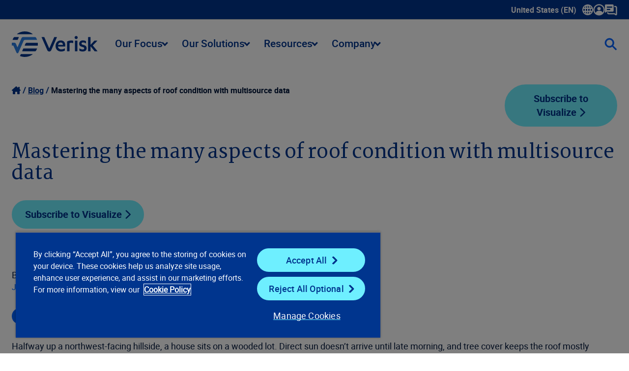

--- FILE ---
content_type: text/html; charset=utf-8
request_url: https://www.verisk.com/blog/mastering-the-many-aspects-of-roof-condition-with-multisource-data/
body_size: 25683
content:


<!DOCTYPE html>
<html lang="en-US" class="">
<head>
    <meta name="pageID" content="24485" />
        <script>
            (function (w, l) {
                w[l] = w[l] || [];
                var dataLayerCategories = 'UW Underwriting,UW Personal Lines,UW Personal Property';
                if (dataLayerCategories.length > 0) {
                    w[l].push({
                        'business-unit': dataLayerCategories
                    });
                }
            })(window, 'dataLayer');
        </script>

    <meta charset="utf-8">
    <meta http-equiv="X-UA-Compatible" content="IE=edge">
    <meta name="viewport" content="width=device-width, initial-scale=1" />
    <link rel="canonical" href="https://www.verisk.com/blog/mastering-the-many-aspects-of-roof-condition-with-multisource-data/"/>
    <meta name="title" property="title" content="Mastering the many aspects of roof condition with multisource data" />
<meta name="description" property="description" content="Homeowner insurers may struggle to capture roof condition, but imagery analytics can help assess risk and opportunities for mitigation." />

    <title> Mastering the many aspects of roof condition with multisource data | Verisk</title>
    <link rel="icon" href="/4a7dd9/contentassets/814105e257b64e3ca01c36bfdfaa155c/verisk_favicon_4.ico" type="image/x-icon" />
    <link rel="stylesheet preload" href="/dist/sites/Verisk/style.css?v=MDoSX8EjgaB4NOiQDoKff86mi0MiBIHbW4YcznIA5mw" as="style" />
    <meta name="og:title" property="og:title" content="Mastering the many aspects of roof condition with multisource data">
<meta name="og:type" property="og:type" content="article">
<meta name="og:url" property="og:url" content="https://www.verisk.com/blog/mastering-the-many-aspects-of-roof-condition-with-multisource-data/">
<meta name="og:image" property="og:image" content="https://www.verisk.com/4950a2/contentassets/1e08ec43bb5e4f27a7a747f687bd64bd/roof-condition-personal-property.jpg">
<meta name="og:description" property="og:description" content="Homeowner insurers may struggle to capture roof condition, but imagery analytics can help assess risk and opportunities for mitigation.">
<meta name="og:locale" property="og:locale" content="en_US">
<meta name="article:content_type" property="article:content_type" content="Blog Details Page">
<meta name="article:published_time" property="article:published_time" content="06/13/2022 14:10:10 PM">
<meta name="article:modified_time" property="article:modified_time" content="6/3/2022 6:03:15 PM">

    
    

    <script>
!function(T,l,y){var S=T.location,k="script",D="instrumentationKey",C="ingestionendpoint",I="disableExceptionTracking",E="ai.device.",b="toLowerCase",w="crossOrigin",N="POST",e="appInsightsSDK",t=y.name||"appInsights";(y.name||T[e])&&(T[e]=t);var n=T[t]||function(d){var g=!1,f=!1,m={initialize:!0,queue:[],sv:"5",version:2,config:d};function v(e,t){var n={},a="Browser";return n[E+"id"]=a[b](),n[E+"type"]=a,n["ai.operation.name"]=S&&S.pathname||"_unknown_",n["ai.internal.sdkVersion"]="javascript:snippet_"+(m.sv||m.version),{time:function(){var e=new Date;function t(e){var t=""+e;return 1===t.length&&(t="0"+t),t}return e.getUTCFullYear()+"-"+t(1+e.getUTCMonth())+"-"+t(e.getUTCDate())+"T"+t(e.getUTCHours())+":"+t(e.getUTCMinutes())+":"+t(e.getUTCSeconds())+"."+((e.getUTCMilliseconds()/1e3).toFixed(3)+"").slice(2,5)+"Z"}(),iKey:e,name:"Microsoft.ApplicationInsights."+e.replace(/-/g,"")+"."+t,sampleRate:100,tags:n,data:{baseData:{ver:2}}}}var h=d.url||y.src;if(h){function a(e){var t,n,a,i,r,o,s,c,u,p,l;g=!0,m.queue=[],f||(f=!0,t=h,s=function(){var e={},t=d.connectionString;if(t)for(var n=t.split(";"),a=0;a<n.length;a++){var i=n[a].split("=");2===i.length&&(e[i[0][b]()]=i[1])}if(!e[C]){var r=e.endpointsuffix,o=r?e.location:null;e[C]="https://"+(o?o+".":"")+"dc."+(r||"services.visualstudio.com")}return e}(),c=s[D]||d[D]||"",u=s[C],p=u?u+"/v2/track":d.endpointUrl,(l=[]).push((n="SDK LOAD Failure: Failed to load Application Insights SDK script (See stack for details)",a=t,i=p,(o=(r=v(c,"Exception")).data).baseType="ExceptionData",o.baseData.exceptions=[{typeName:"SDKLoadFailed",message:n.replace(/\./g,"-"),hasFullStack:!1,stack:n+"\nSnippet failed to load ["+a+"] -- Telemetry is disabled\nHelp Link: https://go.microsoft.com/fwlink/?linkid=2128109\nHost: "+(S&&S.pathname||"_unknown_")+"\nEndpoint: "+i,parsedStack:[]}],r)),l.push(function(e,t,n,a){var i=v(c,"Message"),r=i.data;r.baseType="MessageData";var o=r.baseData;return o.message='AI (Internal): 99 message:"'+("SDK LOAD Failure: Failed to load Application Insights SDK script (See stack for details) ("+n+")").replace(/\"/g,"")+'"',o.properties={endpoint:a},i}(0,0,t,p)),function(e,t){if(JSON){var n=T.fetch;if(n&&!y.useXhr)n(t,{method:N,body:JSON.stringify(e),mode:"cors"});else if(XMLHttpRequest){var a=new XMLHttpRequest;a.open(N,t),a.setRequestHeader("Content-type","application/json"),a.send(JSON.stringify(e))}}}(l,p))}function i(e,t){f||setTimeout(function(){!t&&m.core||a()},500)}var e=function(){var n=l.createElement(k);n.src=h;var e=y[w];return!e&&""!==e||"undefined"==n[w]||(n[w]=e),n.onload=i,n.onerror=a,n.onreadystatechange=function(e,t){"loaded"!==n.readyState&&"complete"!==n.readyState||i(0,t)},n}();y.ld<0?l.getElementsByTagName("head")[0].appendChild(e):setTimeout(function(){l.getElementsByTagName(k)[0].parentNode.appendChild(e)},y.ld||0)}try{m.cookie=l.cookie}catch(p){}function t(e){for(;e.length;)!function(t){m[t]=function(){var e=arguments;g||m.queue.push(function(){m[t].apply(m,e)})}}(e.pop())}var n="track",r="TrackPage",o="TrackEvent";t([n+"Event",n+"PageView",n+"Exception",n+"Trace",n+"DependencyData",n+"Metric",n+"PageViewPerformance","start"+r,"stop"+r,"start"+o,"stop"+o,"addTelemetryInitializer","setAuthenticatedUserContext","clearAuthenticatedUserContext","flush"]),m.SeverityLevel={Verbose:0,Information:1,Warning:2,Error:3,Critical:4};var s=(d.extensionConfig||{}).ApplicationInsightsAnalytics||{};if(!0!==d[I]&&!0!==s[I]){var c="onerror";t(["_"+c]);var u=T[c];T[c]=function(e,t,n,a,i){var r=u&&u(e,t,n,a,i);return!0!==r&&m["_"+c]({message:e,url:t,lineNumber:n,columnNumber:a,error:i}),r},d.autoExceptionInstrumented=!0}return m}(y.cfg);function a(){y.onInit&&y.onInit(n)}(T[t]=n).queue&&0===n.queue.length?(n.queue.push(a),n.trackPageView({})):a()}(window,document,{src: "https://js.monitor.azure.com/scripts/b/ai.2.gbl.min.js", crossOrigin: "anonymous", cfg: { instrumentationKey:'60b2e23b-a10c-4839-a5e9-70d4e0435382', disableCookiesUsage: false }});
</script>

    <style>
/* This is to address the mobile view for this page only */
@media (max-width: 430px) {
h1.h-1 {
font-size: 3.25rem; line-height: 1.125;
}
}


</style>

    <script type="text/plain" class="optanon-category-C0001">
var i = (window.location.host == "www.verisk.com") ? 'GTM-NKWPGK' : 'GTM-NR9MLKH';
    (function (w, d, s, l, i) {
        w[l] = w[l] || [];
        w[l].push({
            'gtm.start': new Date().getTime(),
            event: 'gtm.js'
        });
        var f = d.getElementsByTagName(s)[0],
            j = d.createElement(s),
            dl = l != 'dataLayer' ? '&l=' + l : '';
        j.async = true;
        j.src =
            'https://www.googletagmanager.com/gtm.js?id=' + i + dl;
        f.parentNode.insertBefore(j, f);
    })(window, document, 'script', 'dataLayer', i);
</script>
    <!-- OneTrust Cookies Consent Notice start for verisk.com -->
<script src="https://cdn.cookielaw.org/scripttemplates/otSDKStub.js" data-document-language="true" type="text/javascript" charset="UTF-8" data-domain-script="2c8272af-90b1-4397-bc8a-8d25fa102aef" ></script>
<script type="text/plain" class="optanon-category-C0001">
window.dataLayer.push({event:'OneTrustGroupsUpdated'});
</script>
<!-- OneTrust Cookies Consent Notice end for verisk.com -->

    
    


    
    <meta name="keywords" content="nsw--vjch62a7tj3jnf79uz52ewio9nkly4bm10h45j6srx-3wl78qkr9140spdmfj6y790fihyflaljzyaiml7g92gq3427ojdqbxg6lkp6gdwj1mx4dzuitd-lkz1a1mq-" />

<meta name="google-site-verification" content="BWQeNT7tbs_BENVmEdokJaIEHi_ScSIypiJghSI3_Oo" />

<style>
/*  TEMP HTML FORM CHECKMARK FIX */
.rich-html .EPiServerForms input[type=checkbox]:checked:after {
    content: url('/dist/sites/Verisk/vector-check.png'); top: -0.3rem;
}
</style>

    <link rel="alternate" hreflang="x-default" href="https://www.verisk.com/blog/mastering-the-many-aspects-of-roof-condition-with-multisource-data/" />
<link rel="alternate" hreflang="en" href="https://www.verisk.com/blog/mastering-the-many-aspects-of-roof-condition-with-multisource-data/" />

</head>
<body>
    <!-- Google Tag Manager (noscript) -->
<noscript>
    <iframe src="https://www.googletagmanager.com/ns.html?id=<script type="text/plain" class="optanon-category-C0001">
var i = (window.location.host == "www.verisk.com") ? 'GTM-NKWPGK' : 'GTM-NR9MLKH';
    (function (w, d, s, l, i) {
        w[l] = w[l] || [];
        w[l].push({
            'gtm.start': new Date().getTime(),
            event: 'gtm.js'
        });
        var f = d.getElementsByTagName(s)[0],
            j = d.createElement(s),
            dl = l != 'dataLayer' ? '&l=' + l : '';
        j.async = true;
        j.src =
            'https://www.googletagmanager.com/gtm.js?id=' + i + dl;
        f.parentNode.insertBefore(j, f);
    })(window, document, 'script', 'dataLayer', i);
</script>" height="0" width="0" style="display: none; visibility: hidden" ></ iframe > 
</noscript>
<!-- End Google Tag Manager (noscript) -->

    <div class="grid article-page">
        <a class="skip-to-main" href="#main">Skip to main content</a>
        










<header class="[ grid__item grid__item__full ] [ full-bleed ] utility-navigation">
    <nav class="navbar utility-navbar" aria-label="Utility" role="navigation">
        <ul class="nav-links">
            <li data-has-dropdown>
                <a class="drop xs language-selector" aria-expanded="false" tabindex="0">
                    United States (EN)
                    <span class="icon-container">
                        <svg xmlns="http://www.w3.org/2000/svg" width="22" height="22" viewBox="0 0 22 22" fill="none" class="icon">
                            <path d="M21.9988 10.849C21.9558 7.89604 20.7605 5.13792 18.6337 3.0819C16.5168 1.03665 13.7476 -0.0578002 10.8285 0.00235413C7.89501 0.0472455 5.15358 1.22968 3.11118 3.33149C1.06789 5.43331 -0.0367556 8.20669 0.000933523 11.1399C0.0386227 14.083 1.22493 16.8357 3.34181 18.8908C5.41112 20.9002 8.11397 22 10.9721 22C11.0358 22 11.0986 22 11.1623 21.9982C17.2249 21.895 22.0868 16.8932 21.9988 10.849ZM16.926 8.91149H18.0639C18.5745 8.91238 19.1012 8.91328 19.6226 8.90879C19.9519 10.2708 19.9537 11.6732 19.6271 13.0774H16.9269C17.0633 11.7028 17.0633 10.3336 16.9269 8.91149H16.926ZM18.8051 15.2142C17.9679 16.7369 16.8354 17.8889 15.3673 18.7095C15.6231 18.2184 15.8384 17.7165 16.0116 17.2074C16.2144 16.6086 16.3769 15.9908 16.5339 15.3929L16.5824 15.2079C17.2096 15.216 17.8458 15.2151 18.4605 15.2142C18.5754 15.2142 18.6903 15.2142 18.8051 15.2142ZM14.7912 13.0774H12.0713V8.92316H14.7867C14.9447 10.2546 14.9465 11.6193 14.7921 13.0774H14.7912ZM14.4063 6.78184H12.0677V2.51806C12.5658 2.88079 12.9821 3.39075 13.4048 4.15211C13.8221 4.90359 14.1442 5.74665 14.4063 6.78094V6.78184ZM18.3268 6.78633C17.7579 6.78723 17.1692 6.78902 16.5886 6.79531C16.297 5.45306 15.8887 4.29486 15.3458 3.26775C15.5917 3.40601 15.8358 3.55595 16.0727 3.72205C17.2141 4.5283 18.1321 5.55721 18.8051 6.78543H18.3268V6.78633ZM14.4098 15.2124C14.3802 15.33 14.3515 15.4432 14.3183 15.5554C14.0545 16.4586 13.7745 17.1706 13.4362 17.7955C13.1221 18.3755 12.7793 18.8414 12.3872 19.2185C12.2822 19.32 12.1727 19.4098 12.0579 19.4897C12.0579 18.0621 12.0579 16.6337 12.0579 15.2061C12.7076 15.2052 13.368 15.2079 14.0069 15.2106L14.4098 15.2124ZM9.93202 15.2169V19.4807C9.45373 19.1332 9.0535 18.6529 8.6479 17.9409C8.20191 17.1589 7.85643 16.2656 7.5944 15.2169H9.93202ZM7.20763 8.92136H9.92664V13.0747H7.21212C7.05508 11.7325 7.05419 10.3687 7.20763 8.92136ZM3.19464 6.78364C4.03098 5.26362 5.17152 4.10452 6.65576 3.26685C6.10209 4.30743 5.69379 5.46563 5.41291 6.79082C4.9418 6.78454 4.4662 6.78274 3.99688 6.78274C3.83446 6.78274 3.67293 6.78274 3.5132 6.78274C3.40642 6.78274 3.29963 6.78274 3.19374 6.78274L3.19464 6.78364ZM7.59081 6.78454C7.62491 6.64627 7.6599 6.51339 7.69849 6.38141C7.95244 5.5177 8.22434 4.82907 8.55547 4.21585C8.86775 3.63586 9.21413 3.1654 9.61256 2.77754C9.71127 2.68147 9.82524 2.58989 9.93651 2.51268L9.9383 3.68703C9.9401 4.72223 9.94099 5.75742 9.94189 6.79172C9.1585 6.78902 8.3751 6.78723 7.5917 6.78454H7.59081ZM3.6828 15.2115C4.24904 15.2106 4.83322 15.2088 5.41022 15.2026C5.69648 16.5251 6.10029 17.6752 6.63961 18.7041C6.45206 18.6008 6.27079 18.4958 6.09401 18.38C4.88706 17.5917 3.91342 16.5277 3.19374 15.2133H3.6828V15.2115ZM5.07281 13.081H4.41146C3.73485 13.0837 3.05824 13.0846 2.37625 13.0873C2.04781 11.7271 2.04602 10.3265 2.37176 8.91957H5.07281C4.93821 10.2914 4.93821 11.6885 5.07281 13.0801V13.081Z" fill="white"></path>
                        </svg>
                    </span>
                    <span class="sr-only">Show submenu for language selector</span>
                </a>
                <div class="dropdown_container">
                    <ul>
                        <li class="language-label">Select a Language</li>
                            <li class="verisk-language" data-language="en-CA"><a href="#">Canada (EN)</a></li>
                            <li class="verisk-language" data-language="en-GB"><a href="#">United Kingdom (EN)</a></li>
                            <li class="verisk-language" data-language="en-DE"><a href="#">Germany (EN)</a></li>
                            <li class="verisk-language" data-language="de-DE"><a href="#">Deutschland (DE)</a></li>
                    </ul>
                </div>
            </li>
                <li>
                        <a
                           class="drop xs "
                           aria-expanded="false"
                           tabindex="0">
                                <span class="icon-container">
                                    


<?xml version="1.0" encoding="UTF-8"?><svg id="Layer_1" data-name="Layer 1" xmlns="http://www.w3.org/2000/svg" width="24" height="24" version="1.1" viewBox="0 0 24 24"><defs><style>
      .cls-1 {
        fill: #fff;
        stroke-width: 0px;
      }
    </style></defs><path class="cls-1" d="M11.99,23.5c-3.06,0-5.93-1.18-8.09-3.33C1.71,18,.5,15.1.5,12.01.49,5.69,5.64.52,11.97.5h.04c3.05,0,5.92,1.18,8.09,3.34,2.18,2.17,3.39,5.07,3.39,8.16,0,6.3-5.12,11.46-11.44,11.5h-.07,0ZM12.01,2.82c-.31,0-.61.02-.92.05-4.22.42-7.58,3.65-8.18,7.87-.29,2.06.1,4.04,1.15,5.88.34.6.74,1.14,1.22,1.64.64-2.45,2.71-4.12,5.28-4.21.91-.03,1.84-.02,2.73-.02h.91c.24,0,.49.03.75.08,2.07.38,3.53,1.55,4.35,3.48,1.44-1.82,2.6-5.01,1.42-8.51-1.27-3.79-4.77-6.26-8.7-6.26h0ZM15.51,9.63c.02,1.92-1.55,3.5-3.5,3.52-1.93.02-3.51-1.55-3.53-3.51-.02-1.92,1.58-3.52,3.52-3.52s3.5,1.57,3.52,3.51h-.01Z" /></svg>
                                </span>
                        </a>
                        <div class="dropdown_container">
                                <ul>
                                        <li class="link-section-sub-header">
                                            
                                        </li>
                                            <li>
                                                <a href="https://info.iso.com/" title="ISOnet" target="_blank">ISOnet</a>
                                            </li>
                                            <li>
                                                <a href="https://www.360-value.com/apps/iv/#/login" title="360Value" target="_blank">360Value</a>
                                            </li>
                                            <li>
                                                <a href="https://alert.air-worldwide.com/" title="ALERT&#x2122;" target="_blank">ALERT&#x2122;</a>
                                            </li>
                                            <li>
                                                <a href="https://bmstore.veriskweather.com/benchmark-storefront/benchmark" title="Benchmark Web" target="_self">Benchmark Web</a>
                                            </li>
                                            <li>
                                                <a href="https://portal.business-insight.net/" title="Business Insight Client Portal" target="_blank">Business Insight Client Portal</a>
                                            </li>
                                            <li>
                                                <a href="https://application.cargonet.com/" title="CargoNet" target="_blank">CargoNet</a>
                                            </li>
                                            <li>
                                                <a href="https://claimsearch.iso.com/" title="ClaimSearch" target="_blank">ClaimSearch</a>
                                            </li>
                                            <li>
                                                <a href="https://www.claimxperience.com/#/" title="ClaimXperience" target="_blank">ClaimXperience</a>
                                            </li>
                                            <li>
                                                <a href="https://contentstrack.com/sign-in/" title="ContentsTrack" target="_self">ContentsTrack</a>
                                            </li>
                                            <li>
                                                <a href="https://eapps.cv-alir.com/Login/" title="CV-ALIR" target="_self">CV-ALIR</a>
                                            </li>
                                            <li>
                                                <a href="https://eapps.cv-exchange.com/Login/" title="CV-Exchange" target="_blank">CV-Exchange</a>
                                            </li>
                                            <li>
                                                <a href="https://www.air-worldwide.com/support-and-training/Client-Portal/" title="CRS Portal (Cat Risk)" target="_blank">CRS Portal (Cat Risk)</a>
                                            </li>
                                            <li>
                                                <a href="https://eapps.iix.com/Login/login.jsp" title="ExpressNet" target="_self">ExpressNet</a>
                                            </li>
                                            <li>
                                                <a href="https://core.verisk.com/" title="Insurance Line Services" target="_blank">Insurance Line Services</a>
                                            </li>
                                            <li class="nav-list-separator"></li>
                                        <li class="link-section-sub-header">
                                            
                                        </li>
                                </ul>
                                <ul>
                                    <li class="link-section-sub-header">
                                        
                                    </li>
                                        <li>
                                            <a href="https://www5.iso.com/statplan/app/ncl.do" title="ISO Electronic Numerical Listings of Classification Codes" target="_blank">ISO Electronic Numerical Listings of Classification Codes</a>
                                        </li>
                                        <li>
                                            <a href="https://passportweb.iso.com/passport/app/start.do" title="ISO Passport" target="_blank">ISO Passport</a>
                                        </li>
                                        <li>
                                            <a href="https://www5.iso.com/statplan/app/statcalls.do" title="ISO&#x27;s Special Statistical Data Calls" target="_blank">ISO&#x27;s Special Statistical Data Calls</a>
                                        </li>
                                        <li>
                                            <a href="https://mozart.iso.com/#/Login" title="Mozart Form Composer" target="_blank">Mozart Form Composer</a>
                                        </li>
                                        <li>
                                            <a href="https://application.ner.net/NER.WEB/login?returnUrl=%2F" title="NER (National Equipment Register)" target="_blank">NER (National Equipment Register)</a>
                                        </li>
                                        <li>
                                            <a href="https://onexperience.com/signin" title="OneXperience" target="_blank">OneXperience</a>
                                        </li>
                                        <li>
                                            <a href="https://prometrixweb.iso.com/" title="ProMetrix" target="_blank">ProMetrix</a>
                                        </li>
                                        <li>
                                            <a href="https://audit.qualityplanning.com/arm" title="RISK:check Renewal" target="_blank">RISK:check Renewal</a>
                                        </li>
                                        <li>
                                            <a href="https://www.xactanalysis.com/apps/xnportal/welcome.jsp" title="XactAnalysis" target="_blank">XactAnalysis</a>
                                        </li>
                                        <li>
                                            <a href="https://www.xactcontents.com/" title="XactContents" target="_blank">XactContents</a>
                                        </li>
                                        <li>
                                            <a href="https://xactimate.com/" title="Xactimate" target="_blank">Xactimate</a>
                                        </li>
                                        <li>
                                            <a href="https://www.xactprm.com/" title="XactPRM" target="_blank">XactPRM</a>
                                        </li>
                                        <li>
                                            <a href="https://app.xactremodel.com/" title="XactRemodel" target="_blank">XactRemodel</a>
                                        </li>
                                </ul>

                        </div>

                </li>
                <li>
                        <a href="/company/contact/"
                           title="Contact Us">
                                <span class="icon-container">
                                    


<?xml version="1.0" encoding="UTF-8"?><svg id="Layer_1" data-name="Layer 1" xmlns="http://www.w3.org/2000/svg" width="25" height="23" version="1.1" viewBox="0 0 25 23"><defs><style>
      .cls-1 {
        fill: #fff;
        stroke-width: 0px;
      }
    </style></defs><path class="cls-1" d="M22.47,22.25c-.47,0-.94-.15-1.34-.44l-1.85-1.39c-.14-.1-.28-.15-.43-.15H7.71c-1.77,0-3.2-1.44-3.2-3.2,0-.69.56-1.27,1.25-1.27s1.25.54,1.25,1.23v.04c0,.39.32.7.7.7h11.15c.69,0,1.35.23,1.93.65l1.42,1.07V6.25c0-.39-.32-.7-.7-.7h-1.43c-.69,0-1.25-.56-1.25-1.25s.56-1.25,1.25-1.25h1.43c1.77,0,3.2,1.44,3.2,3.2v13.77c0,.84-.47,1.6-1.22,1.98-.32.16-.67.24-1.01.24h-.01ZM22.62,19.8h0ZM15.72,0H1.95C.86,0,0,.89,0,1.95v13.77c0,.8.92,1.26,1.58.78l1.84-1.38c.34-.26.75-.4,1.18-.4h11.15c1.09,0,1.95-.89,1.95-1.95V1.98c-.03-1.09-.89-1.98-1.98-1.98h0ZM9.83,11.55h-4.91c-.69,0-1.24-.55-1.24-1.24s.55-1.24,1.24-1.24h4.91c.69,0,1.24.55,1.24,1.24s-.55,1.24-1.24,1.24ZM13.77,6.64H4.91c-.69,0-1.24-.55-1.24-1.24s.55-1.24,1.24-1.24h8.85c.69,0,1.24.55,1.24,1.24s-.57,1.24-1.24,1.24h.01Z" /></svg>
                                </span>
                        </a>

                </li>
        </ul>
    </nav>
</header>
<header class="[ grid__item grid__item__full ] [ full-bleed ] main-navigation">
    <nav role="navigation" class="navbar main-navbar" aria-label="Main">
        <a href="/">
            <img alt="Verisk Logo" tabindex="0" src="/4a5ce1/globalassets/svgs/verisk_logo.svg" />
        </a>
        <ul class="nav-links">
<li class="nav-links-link">

    <a  class="drop score-button verisk-button tertiary  lg" aria-haspopup="true">
        Our Focus
        <i class="dropdown-arrow"></i>
    </a>

    <div class="dropdown_container">
        <div class="mega-menu">
                <ul>
                    <li class="menu-item section-label">
                        <span>Our Focus</span>
                    </li>


<li class="menu-item item-1-1 " tabindex="0">
    <a href="/insurance/property-casualty/" title="P/C Insurance" class="sm" target="_self" >P/C Insurance</a>

</li>



<li class="menu-item item-1-2 " tabindex="0">
    <a href="/insurance/life-annuities/" title="Life and Annuities" class="sm" target="_self" >Life and Annuities</a>

</li>



<li class="menu-item item-1-3 " tabindex="0">
    <a href="/insurance/reinsurance/" title="Reinsurance" class="sm" target="_self" >Reinsurance</a>

</li>



<li class="menu-item item-1-4 " tabindex="0">
    <a href="/insurance/specialty-markets/" title="Specialty Markets" class="sm" target="_self" >Specialty Markets</a>

</li>



                </ul>
           
            <div class="content-area content-default">
                



<div class="[ grid__item grid__item__full ]">
    <div class="rich-text default content-spot " id="block-111576">
        


<!-- XhtmlString.cshtml Display Template Start -->
<p><strong>Insurance Overview</strong></p>
<p>Innovative insurance solutions powered by advanced data analytics, technology, scientific research, and deep industry knowledge.&nbsp;</p>
<p><a href="/insurance/" title="Learn More" class="score-button verisk-button primary default xsm"><strong>Learn more</strong></a></p>
<!-- XhtmlString.cshtml Display Template End -->

    </div>
</div>

            </div>
                    <div class="content-area content-1-1">



<div class="[ grid__item grid__item__full ]">
    <div class="rich-text default content-spot " id="block-55730">
        


<!-- XhtmlString.cshtml Display Template Start -->
<p><strong>Property &amp; Casualty Insurance</strong></p>
<p>Create innovative P&amp;C insurance programs, streamline data reporting to regulators, and leverage analytics to assess and price risks with speed and precision.</p>
<p><a href="/insurance/property-casualty/" title="Learn about our property and casualty insurance focus" class="score-button verisk-button primary default xsm"><strong>Learn more</strong></a></p>
<!-- XhtmlString.cshtml Display Template End -->

    </div>
</div>
                    </div>
                    <div class="content-area content-1-2">



<div class="[ grid__item grid__item__full ]">
    <div class="rich-text default content-spot " id="block-55731">
        


<!-- XhtmlString.cshtml Display Template Start -->
<p><strong>Life and Annuities</strong></p>
<p>Refine life, annuity, and pension plans from the individual to the portfolio level, driving value across individual life and annuity lines.&nbsp;</p>
<p><a href="/insurance/life-annuities/" title="Learn about our life and annuities focus" class="score-button verisk-button primary default xsm"><strong>Learn more</strong></a></p>
<!-- XhtmlString.cshtml Display Template End -->

    </div>
</div>
                    </div>
                    <div class="content-area content-1-3">



<div class="[ grid__item grid__item__full ]">
    <div class="rich-text default content-spot " id="block-55733">
        


<!-- XhtmlString.cshtml Display Template Start -->
<p><strong>Reinsurance</strong></p>
<p>Improve combined ratios and unlock greater reinsurance profitability by managing your risk on global, commercial, and enterprise levels.</p>
<p><a href="/insurance/reinsurance/" title="Learn about our reinsurance focus" class="score-button verisk-button primary default xsm"><strong>Learn more</strong></a></p>
<!-- XhtmlString.cshtml Display Template End -->

    </div>
</div>
                    </div>
                    <div class="content-area content-1-4">



<div class="[ grid__item grid__item__full ]">
    <div class="rich-text default content-spot " id="block-55734">
        


<!-- XhtmlString.cshtml Display Template Start -->
<p><strong>Specialty Markets</strong></p>
<p>Compete in new markets with solutions for specialties such as professional liability, management liability, and crime and fidelity.&nbsp;</p>
<p><strong><a href="/insurance/specialty-markets/" title="Learn about our specialty markets focus" class="score-button verisk-button primary default xsm">Learn more</a></strong></p>
<!-- XhtmlString.cshtml Display Template End -->

    </div>
</div>
                    </div>
        </div>
    </div>
</li>
<li class="nav-links-link">

    <a  class="drop score-button verisk-button tertiary  lg" aria-haspopup="true">
        Our Solutions
        <i class="dropdown-arrow"></i>
    </a>

    <div class="dropdown_container">
        <div class="mega-menu">
                <ul>
                    <li class="menu-item section-label">
                        <span>Our Solutions</span>
                    </li>


<li class="menu-item item-1-1 " tabindex="0">
    <a href="/solutions/underwriting-rating/" title="Underwriting and Rating" class="sm" target="_self" >Underwriting and Rating</a>

        <div class="mega-submenu">
            <div class="submenu-content">
                <div class="section links">
                    <ul>
                        <li class="menu-item">
                            <span>Underwriting and Rating</span>
                        </li>
                        <li class="menu-item item-2-1 ">
                            <a href="/solutions/underwriting-rating/" class="sm">Overview of  Underwriting and Rating</a>
                        </li>
                            <li class="menu-item item-2-2 " tabindex="0">
                                <a href="/solutions/underwriting-rating/personal-property/" title="Personal Property" class="sm" target="_self">Personal Property</a>
                                    <div class="mega-third-submenu">
                                        <div class="third-submenu-content">
                                            <div class="section links">
                                                <ul>
                                                    <li class="menu-item">
                                                        <span>Personal Property</span>
                                                    </li>
                                                    <li class="menu-item item-3-1 ">
                                                        <a href="/solutions/underwriting-rating/personal-property/" class="sm">Overview of  Personal Property</a>
                                                    </li>
                                                        <li class="menu-item item-3-2 " tabindex="0">
                                                            <a href="/solutions/underwriting-rating/personal-property/research-development-pricing/" title="Research, Development &amp; Pricing" class="sm" target="_self">Research, Development &amp; Pricing</a>
                                                        </li>
                                                        <li class="menu-item item-3-3 " tabindex="0">
                                                            <a href="/solutions/underwriting-rating/personal-property/risk-selection-underwriting/" title="Risk Selection &amp; Underwriting" class="sm" target="_self">Risk Selection &amp; Underwriting</a>
                                                        </li>
                                                        <li class="menu-item item-3-4 " tabindex="0">
                                                            <a href="/solutions/underwriting-rating/personal-property/portfolio-assessment-compliance/" title="Portfolio Assessment &amp; Compliance" class="sm" target="_self">Portfolio Assessment &amp; Compliance</a>
                                                        </li>
                                                </ul>
                                            </div>
                                            <div class="section content-area content-3-1">
                                                



<div class="[ grid__item grid__item__full ]">
    <div class="rich-text default content-spot " id="block-55739">
        


<!-- XhtmlString.cshtml Display Template Start -->
<p><strong>Personal Property</strong></p>
<p>Maintain underwriting and pricing discipline and uncover profitable opportunities in the fast-paced personal property market.&nbsp;</p>
<p><a href="/solutions/underwriting-rating/personal-property/" title="Learn more about our Personal Property solutions" class="score-button verisk-button primary default xsm"><strong>Learn more</strong></a></p>
<!-- XhtmlString.cshtml Display Template End -->

    </div>
</div>

                                            </div>
                                                <div class="section content-area content-3-2 ">



<div class="[ grid__item grid__item__full ]">
    <div class="rich-text default content-spot " id="block-55744">
        


<!-- XhtmlString.cshtml Display Template Start -->
<p><strong>Research, Development &amp; Pricing</strong></p>
<p>Drive critical research, benchmarking, and pricing decisions with personal property risk assessment tools and software.&nbsp;</p>
<p><a href="/solutions/underwriting-rating/personal-property/research-development-pricing/" title="Learn about our personal property research, development, and pricing solutions" class="score-button verisk-button primary default xsm"><strong>Learn more</strong></a></p>
<!-- XhtmlString.cshtml Display Template End -->

    </div>
</div>
                                                </div>
                                                <div class="section content-area content-3-3 ">



<div class="[ grid__item grid__item__full ]">
    <div class="rich-text default content-spot " id="block-55745">
        


<!-- XhtmlString.cshtml Display Template Start -->
<p><strong>Risk Selection and Underwriting</strong></p>
<p>Capitalize on actionable underwriting data for personal property insurance at point of sale and renewal to guide smarter risk selection.&nbsp;</p>
<p><a href="/solutions/underwriting-rating/personal-property/risk-selection-underwriting/" title="Learn about our personal property risk selection and underwriting solutions" class="score-button verisk-button primary default xsm"><strong>Learn more</strong></a></p>
<!-- XhtmlString.cshtml Display Template End -->

    </div>
</div>
                                                </div>
                                                <div class="section content-area content-3-4 ">



<div class="[ grid__item grid__item__full ]">
    <div class="rich-text default content-spot " id="block-55747">
        


<!-- XhtmlString.cshtml Display Template Start -->
<p><strong>Portfolio Assessment &amp; Compliance</strong></p>
<p>Understand and evaluate your personal property insurance portfolio and maintain regulatory compliance with powerful data tools and services.&nbsp;</p>
<p><a href="/solutions/underwriting-rating/personal-property/portfolio-assessment-compliance/" title="Learn about our personal property portfolio assessment and compliance solutions" class="score-button verisk-button primary default xsm"><strong>Learn more</strong></a></p>
<!-- XhtmlString.cshtml Display Template End -->

    </div>
</div>
                                                </div>
                                        </div>
                                    </div>
                            </li>
                            <li class="menu-item item-2-3 " tabindex="0">
                                <a href="/solutions/underwriting-rating/commercial-property/" title="Commercial Property" class="sm" target="_self">Commercial Property</a>
                                    <div class="mega-third-submenu">
                                        <div class="third-submenu-content">
                                            <div class="section links">
                                                <ul>
                                                    <li class="menu-item">
                                                        <span>Commercial Property</span>
                                                    </li>
                                                    <li class="menu-item item-3-1 ">
                                                        <a href="/solutions/underwriting-rating/commercial-property/" class="sm">Overview of  Commercial Property</a>
                                                    </li>
                                                        <li class="menu-item item-3-2 " tabindex="0">
                                                            <a href="/solutions/underwriting-rating/commercial-property/research-development-pricing/" title="Research, Development &amp; Pricing" class="sm" target="_self">Research, Development &amp; Pricing</a>
                                                        </li>
                                                        <li class="menu-item item-3-3 " tabindex="0">
                                                            <a href="/solutions/underwriting-rating/commercial-property/risk-selection-underwriting/" title="Risk Selection &amp; Underwriting" class="sm" target="_self">Risk Selection &amp; Underwriting</a>
                                                        </li>
                                                        <li class="menu-item item-3-4 " tabindex="0">
                                                            <a href="/solutions/underwriting-rating/commercial-property/portfolio-assessment-compliance/" title="Portfolio Assessment &amp; Compliance" class="sm" target="_self">Portfolio Assessment &amp; Compliance</a>
                                                        </li>
                                                </ul>
                                            </div>
                                            <div class="section content-area content-3-1">
                                                



<div class="[ grid__item grid__item__full ]">
    <div class="rich-text default content-spot " id="block-55766">
        


<!-- XhtmlString.cshtml Display Template Start -->
<p><strong>Commercial Property Overview</strong></p>
<p>Assess risk and exposure quickly with comprehensive, insurance-ready data and analytics for every commercial property address.</p>
<p><a href="/solutions/underwriting-rating/commercial-property/" title="Learn about our commercial property insurance solutions" class="score-button verisk-button primary default xsm"><strong>Learn more</strong></a></p>
<!-- XhtmlString.cshtml Display Template End -->

    </div>
</div>

                                            </div>
                                                <div class="section content-area content-3-2 ">



<div class="[ grid__item grid__item__full ]">
    <div class="rich-text default content-spot " id="block-55767">
        


<!-- XhtmlString.cshtml Display Template Start -->
<p><strong>Research, Development &amp; Pricing</strong></p>
<p>Identify new commercial property insurance markets, develop innovative products, and keep forms and rates up to date with flexible, data-driven analytics and tools.&nbsp;&nbsp;</p>
<p><a href="/solutions/underwriting-rating/commercial-property/research-development-pricing/" title="Learn" about="" our="" commercial="" property="" research,="" development="" and="" pricing="" solutions"="" class="score-button verisk-button primary default xsm"><strong>Learn more</strong></a></p>
<!-- XhtmlString.cshtml Display Template End -->

    </div>
</div>
                                                </div>
                                                <div class="section content-area content-3-3 ">



<div class="[ grid__item grid__item__full ]">
    <div class="rich-text default content-spot " id="block-55768">
        


<!-- XhtmlString.cshtml Display Template Start -->
<p><strong>Risk Selection and Underwriting</strong></p>
<p>Streamline commercial property risk selection and underwriting with robust data drawn from on-site expertise, advanced computer modeling, and real-world claims.&nbsp;</p>
<p><a href="/solutions/underwriting-rating/commercial-property/risk-selection-underwriting/" title="
Learn about our commercial property risk selection and underwriting solutions" class="score-button verisk-button primary default xsm"><strong>Learn more</strong></a></p>
<!-- XhtmlString.cshtml Display Template End -->

    </div>
</div>
                                                </div>
                                                <div class="section content-area content-3-4 ">



<div class="[ grid__item grid__item__full ]">
    <div class="rich-text default content-spot " id="block-55770">
        


<!-- XhtmlString.cshtml Display Template Start -->
<p><strong>Portfolio Assessment &amp; Compliance</strong></p>
<p>Gain deep insights about your commercial property insurance portfolio and streamline compliance with robust analytics and automation.&nbsp;</p>
<p><a href="/solutions/underwriting-rating/commercial-property/portfolio-assessment-compliance/" title="Learn about our commercial property portfolio assessment and compliance solutions" class="score-button verisk-button primary default xsm"><strong>Learn more</strong></a></p>
<!-- XhtmlString.cshtml Display Template End -->

    </div>
</div>
                                                </div>
                                        </div>
                                    </div>
                            </li>
                            <li class="menu-item item-2-4 " tabindex="0">
                                <a href="/solutions/underwriting-rating/personal-auto/" title="Personal Auto" class="sm" target="_self">Personal Auto</a>
                                    <div class="mega-third-submenu">
                                        <div class="third-submenu-content">
                                            <div class="section links">
                                                <ul>
                                                    <li class="menu-item">
                                                        <span>Personal Auto</span>
                                                    </li>
                                                    <li class="menu-item item-3-1 ">
                                                        <a href="/solutions/underwriting-rating/personal-auto/" class="sm">Overview of  Personal Auto</a>
                                                    </li>
                                                        <li class="menu-item item-3-2 " tabindex="0">
                                                            <a href="/solutions/underwriting-rating/personal-auto/research-development-pricing/" title="Research, Development &amp; Pricing" class="sm" target="_self">Research, Development &amp; Pricing</a>
                                                        </li>
                                                        <li class="menu-item item-3-3 " tabindex="0">
                                                            <a href="/solutions/underwriting-rating/personal-auto/risk-selection-underwriting/" title="Risk Selection &amp; Underwriting" class="sm" target="_self">Risk Selection &amp; Underwriting</a>
                                                        </li>
                                                        <li class="menu-item item-3-4 " tabindex="0">
                                                            <a href="/solutions/underwriting-rating/personal-auto/portfolio-assessment-compliance/" title="Portfolio Assessment &amp; Compliance" class="sm" target="_self">Portfolio Assessment &amp; Compliance</a>
                                                        </li>
                                                </ul>
                                            </div>
                                            <div class="section content-area content-3-1">
                                                



<div class="[ grid__item grid__item__full ]">
    <div class="rich-text default content-spot " id="block-55748">
        


<!-- XhtmlString.cshtml Display Template Start -->
<p><strong>Personal Auto Overview</strong></p>
<p>Discover a range of personal auto solutions spanning underwriting and rating, fraud, telematics, and predictive analytics.&nbsp;</p>
<p><a href="/solutions/underwriting-rating/personal-auto/" title="Learn about our personal auto insurance solutions" class="score-button verisk-button primary default xsm"><strong>Learn more</strong></a></p>
<!-- XhtmlString.cshtml Display Template End -->

    </div>
</div>

                                            </div>
                                                <div class="section content-area content-3-2 ">



<div class="[ grid__item grid__item__full ]">
    <div class="rich-text default content-spot " id="block-55759">
        


<!-- XhtmlString.cshtml Display Template Start -->
<p><strong>Research, Development &amp; Pricing</strong></p>
<p>Find opportunities in personal auto insurance, create innovative products, and price them with precise data, analytics, and expertise.&nbsp;</p>
<p><a href="/solutions/underwriting-rating/personal-auto/research-development-pricing/" title="Learn about our personal auto research, development and pricing solutions" class="score-button verisk-button primary default xsm"><strong>Learn more</strong></a></p>
<!-- XhtmlString.cshtml Display Template End -->

    </div>
</div>
                                                </div>
                                                <div class="section content-area content-3-3 ">



<div class="[ grid__item grid__item__full ]">
    <div class="rich-text default content-spot " id="block-55760">
        


<!-- XhtmlString.cshtml Display Template Start -->
<p><strong>Risk Selection &amp; Underwriting</strong></p>
<p>Sharpen segmentation and combat personal auto insurance fraud and premium leakage with risk selection tools for driver and vehicle information.&nbsp;</p>
<p><a href="/solutions/underwriting-rating/personal-auto/risk-selection-underwriting/" title="Learn about our personal auto risk selection and underwriting solutions" class="score-button verisk-button primary default xsm"><strong>Learn more</strong></a></p>
<!-- XhtmlString.cshtml Display Template End -->

    </div>
</div>
                                                </div>
                                                <div class="section content-area content-3-4 ">



<div class="[ grid__item grid__item__full ]">
    <div class="rich-text default content-spot " id="block-55761">
        


<!-- XhtmlString.cshtml Display Template Start -->
<p><strong>Portfolio Assessment &amp; Compliance</strong></p>
<p>Run your personal auto insurance team smarter with market-ready programs, data analytics, and tools for regulatory compliance and statistical reporting tools.</p>
<p><a href="/solutions/underwriting-rating/personal-auto/portfolio-assessment-compliance/" title="Learn about our personal auto portfolio assessment and compliance solutions" class="score-button verisk-button primary default xsm"><strong>Learn more</strong></a></p>
<!-- XhtmlString.cshtml Display Template End -->

    </div>
</div>
                                                </div>
                                        </div>
                                    </div>
                            </li>
                            <li class="menu-item item-2-5 " tabindex="0">
                                <a href="/solutions/underwriting-rating/commercial-auto/" title="Commercial Auto" class="sm" target="_self">Commercial Auto</a>
                                    <div class="mega-third-submenu">
                                        <div class="third-submenu-content">
                                            <div class="section links">
                                                <ul>
                                                    <li class="menu-item">
                                                        <span>Commercial Auto</span>
                                                    </li>
                                                    <li class="menu-item item-3-1 ">
                                                        <a href="/solutions/underwriting-rating/commercial-auto/" class="sm">Overview of  Commercial Auto</a>
                                                    </li>
                                                        <li class="menu-item item-3-2 " tabindex="0">
                                                            <a href="/solutions/underwriting-rating/commercial-auto/research-development-pricing/" title="Research, Development &amp; Pricing" class="sm" target="_self">Research, Development &amp; Pricing</a>
                                                        </li>
                                                        <li class="menu-item item-3-3 " tabindex="0">
                                                            <a href="/solutions/underwriting-rating/commercial-auto/risk-selection-underwriting/" title="Risk Selection &amp; Underwriting" class="sm" target="_self">Risk Selection &amp; Underwriting</a>
                                                        </li>
                                                        <li class="menu-item item-3-4 " tabindex="0">
                                                            <a href="/solutions/underwriting-rating/commercial-auto/portfolio-assessment-compliance/" title="Portfolio Assessment &amp; Compliance" class="sm" target="_self">Portfolio Assessment &amp; Compliance</a>
                                                        </li>
                                                </ul>
                                            </div>
                                            <div class="section content-area content-3-1">
                                                



<div class="[ grid__item grid__item__full ]">
    <div class="rich-text default content-spot " id="block-55771">
        


<!-- XhtmlString.cshtml Display Template Start -->
<p><strong>Commercial Auto Overview</strong></p>
<p>Commercial auto insurance solutions that span underwriting, risk selection, and rating with robust data and analytics on businesses, vehicle fleets, and drivers.</p>
<p><a href="/solutions/underwriting-rating/commercial-auto/" title="Learn about our commercial auto insurance solutions" class="score-button verisk-button primary default xsm"><strong>Learn more</strong></a></p>
<!-- XhtmlString.cshtml Display Template End -->

    </div>
</div>

                                            </div>
                                                <div class="section content-area content-3-2 ">



<div class="[ grid__item grid__item__full ]">
    <div class="rich-text default content-spot " id="block-55780">
        


<!-- XhtmlString.cshtml Display Template Start -->
<p><strong>Research, Development &amp; Pricing</strong></p>
<p>Overcome profitability challenges with market-ready essentials to identify opportunities, manage smart growth, and adapt to the changing commercial auto landscape.&nbsp;</p>
<p><a href="/solutions/underwriting-rating/commercial-auto/research-development-pricing/" title="Learn about our commercial auto research, development and pricing solutions" class="score-button verisk-button primary default xsm"><strong>Learn more</strong></a></p>
<!-- XhtmlString.cshtml Display Template End -->

    </div>
</div>
                                                </div>
                                                <div class="section content-area content-3-3 ">



<div class="[ grid__item grid__item__full ]">
    <div class="rich-text default content-spot " id="block-55781">
        


<!-- XhtmlString.cshtml Display Template Start -->
<p><strong>Risk Selection &amp; Underwriting</strong></p>
<p>Capture a full range of underwriting and pricing factors for commercial auto insurance with granular data, analytics, and advanced technology.</p>
<p><a href="/solutions/underwriting-rating/commercial-auto/risk-selection-underwriting/" title="Learn about our commercial auto risk selection and underwriting solutions" class="score-button verisk-button primary default xsm"><strong>Learn more</strong></a></p>
<!-- XhtmlString.cshtml Display Template End -->

    </div>
</div>
                                                </div>
                                                <div class="section content-area content-3-4 ">



<div class="[ grid__item grid__item__full ]">
    <div class="rich-text default content-spot " id="block-55783">
        


<!-- XhtmlString.cshtml Display Template Start -->
<p><strong>Portfolio Assessment &amp; Compliance</strong></p>
<p>Leverage your data to streamline compliance, measure performance, and refine strategy across your commercial auto insurance portfolio.&nbsp;</p>
<p><a href="/solutions/underwriting-rating/commercial-auto/portfolio-assessment-compliance/" title="Learn about our commercial auto portfolio assessment and compliance solutions" class="score-button verisk-button primary default xsm"><strong>Learn more</strong></a></p>
<!-- XhtmlString.cshtml Display Template End -->

    </div>
</div>
                                                </div>
                                        </div>
                                    </div>
                            </li>
                            <li class="menu-item item-2-6 " tabindex="0">
                                <a href="/solutions/underwriting-rating/general-liability/" title="General Liability" class="sm" target="_self">General Liability</a>
                                    <div class="mega-third-submenu">
                                        <div class="third-submenu-content">
                                            <div class="section links">
                                                <ul>
                                                    <li class="menu-item">
                                                        <span>General Liability</span>
                                                    </li>
                                                    <li class="menu-item item-3-1 ">
                                                        <a href="/solutions/underwriting-rating/general-liability/" class="sm">Overview of  General Liability</a>
                                                    </li>
                                                        <li class="menu-item item-3-2 " tabindex="0">
                                                            <a href="/solutions/underwriting-rating/general-liability/research-development-pricing/" title="Research, Development &amp; Pricing" class="sm" target="_self">Research, Development &amp; Pricing</a>
                                                        </li>
                                                        <li class="menu-item item-3-3 " tabindex="0">
                                                            <a href="/solutions/underwriting-rating/general-liability/risk-selection-underwriting/" title="Risk Selection &amp; Underwriting" class="sm" target="_self">Risk Selection &amp; Underwriting</a>
                                                        </li>
                                                        <li class="menu-item item-3-4 " tabindex="0">
                                                            <a href="/solutions/underwriting-rating/general-liability/portfolio-assessment-compliance/" title="Portfolio Assessment &amp; Compliance" class="sm" target="_self">Portfolio Assessment &amp; Compliance</a>
                                                        </li>
                                                </ul>
                                            </div>
                                            <div class="section content-area content-3-1">
                                                



<div class="[ grid__item grid__item__full ]">
    <div class="rich-text default content-spot " id="block-55762">
        


<!-- XhtmlString.cshtml Display Template Start -->
<p><strong>General Liability Overview</strong></p>
<p>Cover known and emerging business liability risks and access diverse data, analytics, and compliance tools to drive your business forward.</p>
<p><a href="/solutions/underwriting-rating/general-liability/" title="Learn about our general liability insurance solutions" class="score-button verisk-button primary default xsm"><strong>Learn more</strong></a></p>
<!-- XhtmlString.cshtml Display Template End -->

    </div>
</div>

                                            </div>
                                                <div class="section content-area content-3-2 ">



<div class="[ grid__item grid__item__full ]">
    <div class="rich-text default content-spot " id="block-55763">
        


<!-- XhtmlString.cshtml Display Template Start -->
<p><strong>Research, Development &amp; Pricing</strong></p>
<p>Detect opportunities, launch new products, and price coverage precisely with market-ready programs and solutions for general liability insurance.&nbsp;</p>
<p><a href="/solutions/underwriting-rating/general-liability/research-development-pricing/" title="Learn about our general liability research, development and pricing solutions" class="score-button verisk-button primary default xsm"><strong>Learn more</strong></a></p>
<!-- XhtmlString.cshtml Display Template End -->

    </div>
</div>
                                                </div>
                                                <div class="section content-area content-3-3 ">



<div class="[ grid__item grid__item__full ]">
    <div class="rich-text default content-spot " id="block-55764">
        


<!-- XhtmlString.cshtml Display Template Start -->
<p><strong>Risk Selection and Underwriting</strong></p>
<p>Be responsive to your customers and true to your risk appetite with powerful data, insights, and technology&mdash;and a support team focused on you.</p>
<p><a href="/solutions/underwriting-rating/general-liability/risk-selection-underwriting/" title="Learn about our general liability risk selection and underwriting solutions" class="score-button verisk-button primary default xsm"><strong>Learn more</strong></a></p>
<!-- XhtmlString.cshtml Display Template End -->

    </div>
</div>
                                                </div>
                                                <div class="section content-area content-3-4 ">



<div class="[ grid__item grid__item__full ]">
    <div class="rich-text default content-spot " id="block-55765">
        


<!-- XhtmlString.cshtml Display Template Start -->
<p><strong>Portfolio Assessment &amp; Compliance</strong></p>
<p>Leverage your data to manage your general liability insurance portfolio strategically and streamline regulatory compliance.&nbsp;</p>
<p><a href="/solutions/underwriting-rating/general-liability/portfolio-assessment-compliance/" title="Learn about our general liability portfolio assessment and compliance solutions" class="score-button verisk-button primary default xsm"><strong>Learn more</strong></a></p>
<!-- XhtmlString.cshtml Display Template End -->

    </div>
</div>
                                                </div>
                                        </div>
                                    </div>
                            </li>
                            <li class="menu-item item-2-7 " tabindex="0">
                                <a href="/solutions/underwriting-rating/small-commercial/" title="Small Commercial" class="sm" target="_self">Small Commercial</a>
                                    <div class="mega-third-submenu">
                                        <div class="third-submenu-content">
                                            <div class="section links">
                                                <ul>
                                                    <li class="menu-item">
                                                        <span>Small Commercial</span>
                                                    </li>
                                                    <li class="menu-item item-3-1 ">
                                                        <a href="/solutions/underwriting-rating/small-commercial/" class="sm">Overview of  Small Commercial</a>
                                                    </li>
                                                        <li class="menu-item item-3-2 " tabindex="0">
                                                            <a href="/solutions/underwriting-rating/small-commercial/research-development-pricing/" title="Research, Development &amp; Pricing" class="sm" target="_self">Research, Development &amp; Pricing</a>
                                                        </li>
                                                        <li class="menu-item item-3-3 " tabindex="0">
                                                            <a href="/solutions/underwriting-rating/small-commercial/risk-selection-underwriting/" title="Risk Selection &amp; Underwriting" class="sm" target="_self">Risk Selection &amp; Underwriting</a>
                                                        </li>
                                                        <li class="menu-item item-3-4 " tabindex="0">
                                                            <a href="/solutions/underwriting-rating/small-commercial/portfolio-assessment-compliance/" title="Portfolio Assessment &amp; Compliance" class="sm" target="_self">Portfolio Assessment &amp; Compliance</a>
                                                        </li>
                                                </ul>
                                            </div>
                                            <div class="section content-area content-3-1">
                                                



<div class="[ grid__item grid__item__full ]">
    <div class="rich-text default content-spot " id="block-55784">
        


<!-- XhtmlString.cshtml Display Template Start -->
<p><strong>Small Commercial Overview</strong></p>
<p>Target your best opportunities in small commercial insurance with better risk assessment and straight-through processing using automated Verisk solutions.</p>
<p><a href="/solutions/underwriting-rating/small-commercial/" title="Learn about our small commercial insurance solutions" class="score-button verisk-button primary default xsm"><strong>Learn more</strong></a></p>
<!-- XhtmlString.cshtml Display Template End -->

    </div>
</div>

                                            </div>
                                                <div class="section content-area content-3-2 ">



<div class="[ grid__item grid__item__full ]">
    <div class="rich-text default content-spot " id="block-55792">
        


<!-- XhtmlString.cshtml Display Template Start -->
<p><strong>Research, Development &amp; Pricing</strong></p>
<p>Small commercial insurance program, data, and analytic solutions to identify new markets, build innovative products, and keep policy language and rates current.</p>
<p><a href="/solutions/underwriting-rating/small-commercial/research-development-pricing/" title="Learn about our small commercial research, development and pricing solutions" class="score-button verisk-button primary default xsm"><strong>Learn more</strong></a></p>
<!-- XhtmlString.cshtml Display Template End -->

    </div>
</div>
                                                </div>
                                                <div class="section content-area content-3-3 ">



<div class="[ grid__item grid__item__full ]">
    <div class="rich-text default content-spot " id="block-55793">
        


<!-- XhtmlString.cshtml Display Template Start -->
<p><strong>Risk Selection and Underwriting</strong></p>
<p>Use data-driven analytics and risk insights backed by deep expertise to streamline and automate small commercial insurance risk selection and underwriting.&nbsp;</p>
<p><a href="/solutions/underwriting-rating/small-commercial/risk-selection-underwriting/" title="Learn about our small commercial risk selection and underwriting solutions" class="score-button verisk-button primary default xsm"><strong>Learn more</strong></a></p>
<!-- XhtmlString.cshtml Display Template End -->

    </div>
</div>
                                                </div>
                                                <div class="section content-area content-3-4 ">



<div class="[ grid__item grid__item__full ]">
    <div class="rich-text default content-spot " id="block-55794">
        


<!-- XhtmlString.cshtml Display Template Start -->
<p><strong>Portfolio Assessment &amp; Compliance</strong></p>
<p>Manage small commercial insurance programs and maintain compliance with automation and portfolio insights powered by data, analytics, and unmatched expertise.</p>
<p><a href="/solutions/underwriting-rating/small-commercial/portfolio-assessment-compliance/" title="Learn about our small commercial portfolio assessment and compliance solutions" class="score-button verisk-button primary default xsm"><strong>Learn more</strong></a></p>
<!-- XhtmlString.cshtml Display Template End -->

    </div>
</div>
                                                </div>
                                        </div>
                                    </div>
                            </li>
                            <li class="menu-item item-2-8 " tabindex="0">
                                <a href="/solutions/other-lines-of-business/" title="Other Lines of Business" class="sm" target="_self">Other Lines of Business</a>
                            </li>

                    </ul>
                </div>
                <div class="section content-area content-2-1">
                    



<div class="[ grid__item grid__item__full ]">
    <div class="rich-text default content-spot " id="block-55736">
        


<!-- XhtmlString.cshtml Display Template Start -->
<p><strong>Underwriting &amp; Rating Overview</strong></p>
<p>Make informed product development and underwriting decisions to generate more revenue while minimizing premium leakage and unnecessary expenses.</p>
<p><a href="/solutions/underwriting-rating/" title="Learn more about our Underwriting and Rating Solutions" class="score-button verisk-button primary default xsm"><strong>Learn more</strong></a></p>
<!-- XhtmlString.cshtml Display Template End -->

    </div>
</div>

                </div>
                        <div class="section content-area content-2-8 ">



<div class="[ grid__item grid__item__full ]">
    <div class="rich-text default content-spot " id="block-55795">
        


<!-- XhtmlString.cshtml Display Template Start -->
<p><strong>Other Lines of Business</strong></p>
<p>Transform your approach to product development and underwriting for multiple lines of business while adhering to compliance and rating standards.</p>
<p><a href="/solutions/other-lines-of-business/" title="Learn about our other insurance policy programs" class="score-button verisk-button primary default xsm"><strong>Learn more</strong></a></p>
<!-- XhtmlString.cshtml Display Template End -->

    </div>
</div>
                        </div>
            </div>
        </div>
</li>



<li class="menu-item item-1-2 " tabindex="0">
    <a href="/solutions/claims/" title="Claims" class="sm" target="_self" >Claims</a>

        <div class="mega-submenu">
            <div class="submenu-content">
                <div class="section links">
                    <ul>
                        <li class="menu-item">
                            <span>Claims</span>
                        </li>
                        <li class="menu-item item-2-1 ">
                            <a href="/solutions/claims/" class="sm">Overview of  Claims</a>
                        </li>
                            <li class="menu-item item-2-2 " tabindex="0">
                                <a href="/solutions/claims/first-notice-of-loss/" title="FNOL" class="sm" target="_self">FNOL</a>
                            </li>
                            <li class="menu-item item-2-3 " tabindex="0">
                                <a href="/solutions/claims/investigation/" title="Investigation" class="sm" target="_self">Investigation</a>
                                    <div class="mega-third-submenu">
                                        <div class="third-submenu-content">
                                            <div class="section links">
                                                <ul>
                                                    <li class="menu-item">
                                                        <span>Investigation</span>
                                                    </li>
                                                    <li class="menu-item item-3-1 ">
                                                        <a href="/solutions/claims/investigation/" class="sm">Overview of  Investigation</a>
                                                    </li>
                                                        <li class="menu-item item-3-2 " tabindex="0">
                                                            <a href="/solutions/claims/investigation/weather-response/" title="Weather Response" class="sm" target="_self">Weather Response</a>
                                                        </li>
                                                        <li class="menu-item item-3-3 " tabindex="0">
                                                            <a href="/solutions/claims/investigation/workflow-automation/" title="Workflow Automation" class="sm" target="_self">Workflow Automation</a>
                                                        </li>
                                                        <li class="menu-item item-3-4 " tabindex="0">
                                                            <a href="/solutions/claims/investigation/decision-support-analytics/" title="Decision Support and Analytics" class="sm" target="_self">Decision Support and Analytics</a>
                                                        </li>
                                                        <li class="menu-item item-3-5 " tabindex="0">
                                                            <a href="/solutions/claims/investigation/catastrophe-claims-data/" title="Catastrophe Claims Data" class="sm" target="_self">Catastrophe Claims Data</a>
                                                        </li>
                                                </ul>
                                            </div>
                                            <div class="section content-area content-3-1">
                                                



<div class="[ grid__item grid__item__full ]">
    <div class="rich-text default content-spot " id="block-55809">
        


<!-- XhtmlString.cshtml Display Template Start -->
<p><strong>Investigation Overview</strong></p>
<p>Streamline record review and validate key claim information such as weather information to ensure greater accuracy while reducing processing time.</p>
<p><a href="/solutions/claims/investigation/" title="Learn about our investigation claims solutions" class="score-button verisk-button primary default xsm"><strong>Learn more</strong></a></p>
<!-- XhtmlString.cshtml Display Template End -->

    </div>
</div>

                                            </div>
                                                <div class="section content-area content-3-2 ">



<div class="[ grid__item grid__item__full ]">
    <div class="rich-text default content-spot " id="block-55810">
        


<!-- XhtmlString.cshtml Display Template Start -->
<p><strong>Weather Response</strong></p>
<p>Whether you&rsquo;re looking at a property&rsquo;s history of weather damage or looking ahead to an incoming storm, Verisk solutions convert weather into useable data. &nbsp;</p>
<p><a href="/solutions/claims/investigation/weather-response/" title="Learn about our claims investigation weather response solutions" class="score-button verisk-button primary default xsm"><strong>Learn more</strong></a></p>
<!-- XhtmlString.cshtml Display Template End -->

    </div>
</div>
                                                </div>
                                                <div class="section content-area content-3-3 ">



<div class="[ grid__item grid__item__full ]">
    <div class="rich-text default content-spot " id="block-55811">
        


<!-- XhtmlString.cshtml Display Template Start -->
<p><strong>Workflow Automation</strong></p>
<p>Advanced AI, data parsing, image/video, and messaging solutions streamline claims processing, increasing satisfaction for employees and customers. &nbsp;</p>
<p><a href="/solutions/claims/investigation/workflow-automation/" title="Learn about our claims investigation workflow automation solutions" class="score-button verisk-button primary default xsm"><strong>Learn more</strong></a></p>
<!-- XhtmlString.cshtml Display Template End -->

    </div>
</div>
                                                </div>
                                                <div class="section content-area content-3-4 ">



<div class="[ grid__item grid__item__full ]">
    <div class="rich-text default content-spot " id="block-55812">
        


<!-- XhtmlString.cshtml Display Template Start -->
<p><strong>Decision Support and Analytics</strong></p>
<p>Fill in data gaps and get industry-leading insights to make claims more accurate, combat fraud, and improve customer service.</p>
<p><a href="/solutions/claims/investigation/decision-support-analytics/" title="Learn about our claims investigation decision support and analytics solutions" class="score-button verisk-button primary default xsm"><strong>Learn more</strong></a></p>
<!-- XhtmlString.cshtml Display Template End -->

    </div>
</div>
                                                </div>
                                                <div class="section content-area content-3-5 ">



<div class="[ grid__item grid__item__full ]">
    <div class="rich-text default content-spot " id="block-76413">
        


<!-- XhtmlString.cshtml Display Template Start -->
<p><strong>Catastrophe Claims Data</strong></p>
<p>Access the insurance industry&rsquo;s trusted source for independent property loss estimates covering a range of catastrophe and global large loss specialty lines.</p>
<p><a href="/solutions/claims/investigation/catastrophe-claims-data/" class="score-button verisk-button primary default xsm"><strong>Learn more</strong></a></p>
<!-- XhtmlString.cshtml Display Template End -->

    </div>
</div>
                                                </div>
                                        </div>
                                    </div>
                            </li>
                            <li class="menu-item item-2-4 " tabindex="0">
                                <a href="/solutions/claims/anti-fraud/" title="Anti-Fraud" class="sm" target="_self">Anti-Fraud</a>
                            </li>
                            <li class="menu-item item-2-5 " tabindex="0">
                                <a href="/solutions/claims/compliance/" title="Compliance" class="sm" target="_self">Compliance</a>
                                    <div class="mega-third-submenu">
                                        <div class="third-submenu-content">
                                            <div class="section links">
                                                <ul>
                                                    <li class="menu-item">
                                                        <span>Compliance</span>
                                                    </li>
                                                    <li class="menu-item item-3-1 ">
                                                        <a href="/solutions/claims/compliance/" class="sm">Overview of  Compliance</a>
                                                    </li>
                                                        <li class="menu-item item-3-2 " tabindex="0">
                                                            <a href="/solutions/claims/compliance/workers-comp-state-reporting/" title="Workers&#x27; Compensation State Reporting" class="sm" target="_self">Workers&#x27; Compensation State Reporting</a>
                                                        </li>
                                                        <li class="menu-item item-3-3 " tabindex="0">
                                                            <a href="/solutions/claims/compliance/medicare-compliance-and-reporting/" title="Medicare Compliance and Reporting" class="sm" target="_self">Medicare Compliance and Reporting</a>
                                                        </li>
                                                </ul>
                                            </div>
                                            <div class="section content-area content-3-1">
                                                



<div class="[ grid__item grid__item__full ]">
    <div class="rich-text default content-spot " id="block-55814">
        


<!-- XhtmlString.cshtml Display Template Start -->
<p><strong>Compliance Overview</strong></p>
<p>Satisfy state and federal claims reporting requirements automatically within your workflow with comprehensive reporting to help you stay compliant and prevent fraud.&nbsp;</p>
<p><a href="/solutions/claims/compliance/" title="Learn about our compliance and reporting claims solutions" class="score-button verisk-button primary default xsm"><strong>Learn more</strong></a></p>
<!-- XhtmlString.cshtml Display Template End -->

    </div>
</div>

                                            </div>
                                                <div class="section content-area content-3-2 ">



<div class="[ grid__item grid__item__full ]">
    <div class="rich-text default content-spot " id="block-55821">
        


<!-- XhtmlString.cshtml Display Template Start -->
<p><strong>Workers' Compensation State Reporting</strong></p>
<p>Data-driven claims management solutions let you streamline workers' compensation data reporting and improve compliance with advanced analytics.</p>
<p><a href="/solutions/claims/compliance/workers-comp-state-reporting/" title="Learn about our workers' compensation state reporting claims solutions" class="score-button verisk-button primary default xsm"><strong>Learn more</strong></a></p>
<!-- XhtmlString.cshtml Display Template End -->

    </div>
</div>
                                                </div>
                                                <div class="section content-area content-3-3 ">



<div class="[ grid__item grid__item__full ]">
    <div class="rich-text default content-spot " id="block-55822">
        


<!-- XhtmlString.cshtml Display Template Start -->
<p><strong>Medicare Compliance and Reporting</strong></p>
<p>Navigate changing regulations, manage complex recovery demands, and mitigate rising costs with an array of solutions to support every step of the process.</p>
<p><a href="/solutions/claims/compliance/medicare-compliance-and-reporting/" title="Learn about our Medicare compliance and reporting claims solutions" class="score-button verisk-button primary default xsm"><strong>Learn more</strong></a></p>
<!-- XhtmlString.cshtml Display Template End -->

    </div>
</div>
                                                </div>
                                        </div>
                                    </div>
                            </li>
                            <li class="menu-item item-2-6 " tabindex="0">
                                <a href="/solutions/claims/estimation-valuation/" title="Estimation and Valuation" class="sm" target="_self">Estimation and Valuation</a>
                                    <div class="mega-third-submenu">
                                        <div class="third-submenu-content">
                                            <div class="section links">
                                                <ul>
                                                    <li class="menu-item">
                                                        <span>Estimation and Valuation</span>
                                                    </li>
                                                    <li class="menu-item item-3-1 ">
                                                        <a href="/solutions/claims/estimation-valuation/" class="sm">Overview of  Estimation and Valuation</a>
                                                    </li>
                                                        <li class="menu-item item-3-2 " tabindex="0">
                                                            <a href="/solutions/claims/estimation-valuation/property-estimation-restoration/" title="Property Estimating &amp; Restoration" class="sm" target="_self">Property Estimating &amp; Restoration</a>
                                                        </li>
                                                        <li class="menu-item item-3-3 " tabindex="0">
                                                            <a href="/solutions/claims/estimation-valuation/valuation-validation/" title="Validation and Valuation" class="sm" target="_self">Validation and Valuation</a>
                                                        </li>
                                                </ul>
                                            </div>
                                            <div class="section content-area content-3-1">
                                                



<div class="[ grid__item grid__item__full ]">
    <div class="rich-text default content-spot " id="block-55829">
        


<!-- XhtmlString.cshtml Display Template Start -->
<p><strong>Estimation and Valuation Overview</strong></p>
<p>Our claims estimation and workflow capabilities help you assess the value of a claim quickly and accurately, leading to faster settlements and improved customer satisfaction.&nbsp;</p>
<p><a href="/solutions/claims/estimation-valuation/" title="Learn about our claims estimation and valuation solutions" class="score-button verisk-button primary default xsm"><strong>Learn more</strong></a></p>
<!-- XhtmlString.cshtml Display Template End -->

    </div>
</div>

                                            </div>
                                                <div class="section content-area content-3-2 ">



<div class="[ grid__item grid__item__full ]">
    <div class="rich-text default content-spot " id="block-55830">
        


<!-- XhtmlString.cshtml Display Template Start -->
<p><strong>Property Estimating &amp; Restoration</strong></p>
<p>Optimize your property claims process with advanced solutions to estimate structural and personal property claims seamlessly. &nbsp;</p>
<p><a href="/solutions/claims/estimation-valuation/property-estimation-restoration/" title="Learn about our claims property estimation and restoration solutions" class="score-button verisk-button primary default xsm"><strong>Learn more</strong></a></p>
<!-- XhtmlString.cshtml Display Template End -->

    </div>
</div>
                                                </div>
                                                <div class="section content-area content-3-3 ">



<div class="[ grid__item grid__item__full ]">
    <div class="rich-text default content-spot " id="block-55831">
        


<!-- XhtmlString.cshtml Display Template Start -->
<p><strong>Validation and Valuation</strong></p>
<p>State-of-the-art tools help you anticipate and handle unexpected costs &nbsp;from liability, medical costs, extreme weather, and other catastrophes.</p>
<p><a href="/solutions/claims/estimation-valuation/valuation-validation/" title="Learn about our claims valuation and validation solutions" class="score-button verisk-button primary default xsm"><strong>Learn more</strong></a></p>
<!-- XhtmlString.cshtml Display Template End -->

    </div>
</div>
                                                </div>
                                        </div>
                                    </div>
                            </li>
                            <li class="menu-item item-2-7 " tabindex="0">
                                <a href="/solutions/claims/resolution/" title="Resolution" class="sm" target="_self">Resolution</a>
                            </li>

                    </ul>
                </div>
                <div class="section content-area content-2-1">
                    



<div class="[ grid__item grid__item__full ]">
    <div class="rich-text default content-spot " id="block-55797">
        


<!-- XhtmlString.cshtml Display Template Start -->
<p><strong>Claims Overview</strong></p>
<p>Re-imagine your end-to-end claims experience to reduce costs, improve accuracy, and deliver a great customer experience from FNOL through resolution.&nbsp;</p>
<p><a href="/solutions/claims/" title="Learn about our claims insurance solutions" class="score-button verisk-button primary default xsm"><strong>Learn more</strong></a></p>
<!-- XhtmlString.cshtml Display Template End -->

    </div>
</div>

                </div>
                        <div class="section content-area content-2-2 ">



<div class="[ grid__item grid__item__full ]">
    <div class="rich-text default content-spot " id="block-55806">
        


<!-- XhtmlString.cshtml Display Template Start -->
<p><strong>FNOL</strong></p>
<p>Accelerate the claims process with solutions that automatically populate key data and help route claims to the right areas, saving time on the front end.&nbsp;</p>
<p><a href="/solutions/claims/first-notice-of-loss/" title="Learn about our claims FNOL solutions" class="score-button verisk-button primary default xsm"><strong>Learn more</strong></a></p>
<!-- XhtmlString.cshtml Display Template End -->

    </div>
</div>
                        </div>
                        <div class="section content-area content-2-4 ">



<div class="[ grid__item grid__item__full ]">
    <div class="rich-text default content-spot " id="block-55813">
        


<!-- XhtmlString.cshtml Display Template Start -->
<p><strong>Anti-Fraud</strong></p>
<p>Identify and prevent fraudulent claims by finding the critical data you need. Close the information gap and stop fraud leakage with robust industry analytics.&nbsp;</p>
<p><a href="/solutions/claims/anti-fraud/" title="Learn about our claims anti-fraud solutions" class="score-button verisk-button primary default xsm"><strong>Learn more</strong></a></p>
<!-- XhtmlString.cshtml Display Template End -->

    </div>
</div>
                        </div>
                        <div class="section content-area content-2-7 ">



<div class="[ grid__item grid__item__full ]">
    <div class="rich-text default content-spot " id="block-55832">
        


<!-- XhtmlString.cshtml Display Template Start -->
<p><strong>Resolution</strong></p>
<p>Facilitate fast, fair claims resolution with automated tools and data-driven insights that help deliver better outcomes for you and your customers.&nbsp;</p>
<p><a href="/solutions/claims/resolution/" title="Learn about our claims resolution solutions" class="score-button verisk-button primary default xsm"><strong>Learn more</strong></a></p>
<!-- XhtmlString.cshtml Display Template End -->

    </div>
</div>
                        </div>
            </div>
        </div>
</li>



<li class="menu-item item-1-3 " tabindex="0">
    <a href="/solutions/life/" title="Life Solutions" class="sm" target="_self" >Life Solutions</a>

        <div class="mega-submenu">
            <div class="submenu-content">
                <div class="section links">
                    <ul>
                        <li class="menu-item">
                            <span>Life Solutions</span>
                        </li>
                        <li class="menu-item item-2-1 ">
                            <a href="/solutions/life/" class="sm">Overview of  Life Solutions</a>
                        </li>
                            <li class="menu-item item-2-2 " tabindex="0">
                                <a href="/solutions/life/individual-life-annuities/" title="Individual Life and Annuities" class="sm" target="_self">Individual Life and Annuities</a>
                            </li>
                            <li class="menu-item item-2-3 " tabindex="0">
                                <a href="/solutions/life/employee-benefits-institutional-annuities/" title="Employee Benefits &amp; Institutional Annuities" class="sm" target="_self">Employee Benefits &amp; Institutional Annuities</a>
                            </li>

                    </ul>
                </div>
                <div class="section content-area content-2-1">
                    



<div class="[ grid__item grid__item__full ]">
    <div class="rich-text default content-spot " id="block-55833">
        


<!-- XhtmlString.cshtml Display Template Start -->
<p><strong>Life Overview</strong></p>
<p>Reimagine life and annuity products, workflows, and customer experiences with simple and flexible life insurance technology and analytics. &nbsp;</p>
<p><a href="/solutions/life/" title="Learn about our life solutions" class="score-button verisk-button primary default xsm"><strong>Learn more</strong></a></p>
<!-- XhtmlString.cshtml Display Template End -->

    </div>
</div>

                </div>
                        <div class="section content-area content-2-2 ">



<div class="[ grid__item grid__item__full ]">
    <div class="rich-text default content-spot " id="block-55835">
        


<!-- XhtmlString.cshtml Display Template Start -->
<p><strong>Individual Life and Annuities</strong></p>
<p>Leverage a unified system for increased agility, innovation, and market responsiveness in individual life and annuity lines.&nbsp;</p>
<p><a href="/solutions/life/individual-life-annuities/" title="Learn about our individual life and annuities solutions" class="score-button verisk-button primary default xsm"><strong>Learn more</strong></a></p>
<!-- XhtmlString.cshtml Display Template End -->

    </div>
</div>
                        </div>
                        <div class="section content-area content-2-3 ">



<div class="[ grid__item grid__item__full ]">
    <div class="rich-text default content-spot " id="block-55836">
        


<!-- XhtmlString.cshtml Display Template Start -->
<p><strong>Employee Benefits &amp; Institutional Annuities</strong></p>
<p>Get end-to-end group life insurance plan administration and optimize group-based offerings with the FAST software solution from Verisk.&nbsp;</p>
<p><a href="/solutions/life/employee-benefits-institutional-annuities/" title="Learn about our employee benefits and institutional annuities solutions" class="score-button verisk-button primary default xsm"><strong>Learn more</strong></a></p>
<!-- XhtmlString.cshtml Display Template End -->

    </div>
</div>
                        </div>
            </div>
        </div>
</li>



<li class="menu-item item-1-4 " tabindex="0">
    <a href="/solutions/catastrophe-risk-solutions/" title="Catastrophe and Risk Solutions" class="sm" target="_self" >Catastrophe and Risk Solutions</a>

        <div class="mega-submenu">
            <div class="submenu-content">
                <div class="section links">
                    <ul>
                        <li class="menu-item">
                            <span>Catastrophe and Risk Solutions</span>
                        </li>
                        <li class="menu-item item-2-1 ">
                            <a href="/solutions/catastrophe-risk-solutions/" class="sm">Overview of  Catastrophe and Risk Solutions</a>
                        </li>
                            <li class="menu-item item-2-2 " tabindex="0">
                                <a href="/solutions/catastrophe-risk-solutions/risk-models/" title="Risk Models" class="sm" target="_self">Risk Models</a>
                            </li>
                            <li class="menu-item item-2-3 " tabindex="0">
                                <a href="/solutions/catastrophe-risk-solutions/software-solutions/" title="Software Solutions" class="sm" target="_self">Software Solutions</a>
                            </li>
                            <li class="menu-item item-2-4 " tabindex="0">
                                <a href="/solutions/catastrophe-risk-solutions/consulting-services/" title="Consulting Services" class="sm" target="_self">Consulting Services</a>
                            </li>
                            <li class="menu-item item-2-5 " tabindex="0">
                                <a href="/solutions/catastrophe-risk-solutions/natural-hazard-risk-response/" title="Natural Hazard Risk and Response" class="sm" target="_self">Natural Hazard Risk and Response</a>
                            </li>

                    </ul>
                </div>
                <div class="section content-area content-2-1">
                    



<div class="[ grid__item grid__item__full ]">
    <div class="rich-text default content-spot " id="block-55837">
        


<!-- XhtmlString.cshtml Display Template Start -->
<p><strong>Catastrophe and Risk Solutions Overview</strong></p>
<p>Industry-leading catastrophe risk modeling software that incorporates global loss indexes and advanced analytics, from the company that pioneered catastrophe risk modeling.</p>
<p><a href="/solutions/catastrophe-risk-solutions/" title="Learn about our extreme event and catastrophe risk solutions" class="score-button verisk-button primary default xsm"><strong>Learn more</strong></a></p>
<!-- XhtmlString.cshtml Display Template End -->

    </div>
</div>

                </div>
                        <div class="section content-area content-2-2 ">



<div class="[ grid__item grid__item__full ]">
    <div class="rich-text default content-spot " id="block-55842">
        


<!-- XhtmlString.cshtml Display Template Start -->
<p><strong>Risk Models</strong></p>
<p>Catastrophe risk models manage risk from natural catastrophes, man-made threats, and more. Discover what catastrophe risk modeling is and how it works.&nbsp;</p>
<p><a href="/solutions/catastrophe-risk-solutions/risk-models/" title="Learn about our catastrophe risk modeling solutions" class="score-button verisk-button primary default xsm"><strong>Learn more</strong></a></p>
<!-- XhtmlString.cshtml Display Template End -->

    </div>
</div>
                        </div>
                        <div class="section content-area content-2-3 ">



<div class="[ grid__item grid__item__full ]">
    <div class="rich-text default content-spot " id="block-55838">
        


<!-- XhtmlString.cshtml Display Template Start -->
<p><strong>Software Solutions</strong></p>
<p>Understand and manage your catastrophe risk and uncover new insights with flexible catastrophe modeling software that enhances smart decision-making.</p>
<p><a href="/solutions/catastrophe-risk-solutions/software-solutions/" title="Learn about our catastrophe modeling software solutions" class="score-button verisk-button primary default xsm"><strong>Learn more</strong></a></p>
<!-- XhtmlString.cshtml Display Template End -->

    </div>
</div>
                        </div>
                        <div class="section content-area content-2-4 ">



<div class="[ grid__item grid__item__full ]">
    <div class="rich-text default content-spot " id="block-55841">
        


<!-- XhtmlString.cshtml Display Template Start -->
<p><strong>Consulting Services</strong></p>
<p>Verisk offers bespoke catastrophe risk modeling services to meet your unique needs. Learn more about how our industry experts can help you manage your risk.&nbsp;</p>
<p><a href="/solutions/catastrophe-risk-solutions/consulting-services/" title="Learn about our extreme event risk consulting services" class="score-button verisk-button primary default xsm"><strong>Learn more</strong></a></p>
<!-- XhtmlString.cshtml Display Template End -->

    </div>
</div>
                        </div>
                        <div class="section content-area content-2-5 ">



<div class="[ grid__item grid__item__full ]">
    <div class="rich-text default content-spot " id="block-55844">
        


<!-- XhtmlString.cshtml Display Template Start -->
<p><strong>Natural Hazard Risk and Response</strong></p>
<p>Detailed analytics and solutions for weather and environmental perils to help you mitigate risk, make quicker business decisions, and support profitability.&nbsp;</p>
<p><a href="/solutions/catastrophe-risk-solutions/natural-hazard-risk-response/" title="Learn about our natural hazards and response solutions" class="score-button verisk-button primary default xsm"><strong>Learn more</strong></a></p>
<!-- XhtmlString.cshtml Display Template End -->

    </div>
</div>
                        </div>
            </div>
        </div>
</li>


                        <li class="nav-list-separator"></li>
                            <li class="menu-item section-label">
                                <span>Additional Solutions</span>
                            </li>


<li class="menu-item item-1-5 " tabindex="0">
    <a href="/solutions/construction/" title="Construction" class="sm" target="_self" >Construction</a>

</li>



<li class="menu-item item-1-6 " tabindex="0">
    <a href="/solutions/consumer-insights/" title="Consumer Insights" class="sm" target="_self" >Consumer Insights</a>

</li>



<li class="menu-item item-1-7 " tabindex="0">
    <a href="/solutions/sustainability-resilience/" title="Sustainability and Resilience" class="sm" target="_self" >Sustainability and Resilience</a>

</li>



<li class="menu-item item-1-8 " tabindex="0">
    <a href="/solutions/government-municipalities/" title="Government and Municipalities" class="sm" target="_self" >Government and Municipalities</a>

</li>



<li class="menu-item item-1-9 " tabindex="0">
    <a href="/solutions/real-estate-mortgage-servicing/" title="Real Estate and Mortgage Servicing" class="sm" target="_self" >Real Estate and Mortgage Servicing</a>

</li>



<li class="menu-item item-1-10 " tabindex="0">
    <a href="/solutions/transportation/" title="Transportation" class="sm" target="_self" >Transportation</a>

</li>


                        <li class="nav-list-separator"></li>


<li class="menu-item item-1-11 " tabindex="0">
    <a href="/products/" title="View All Products" class="sm" target="_self" >View All Products</a>

</li>

                </ul>
           
            <div class="content-area content-default">
                



<div class="[ grid__item grid__item__full ]">
    <div class="rich-text default content-spot " id="block-55735">
        


<!-- XhtmlString.cshtml Display Template Start -->
<p><strong>Solutions Overview</strong></p>
<p>Assess risk, improve outcomes, build resilience, and seize strategic opportunities with our innovative solutions designed for insurers and reinsurers.</p>
<p><a href="/solutions/" title="Explore Solutions" class="score-button verisk-button primary default xsm"><strong>Explore our solutions</strong></a></p>
<!-- XhtmlString.cshtml Display Template End -->

    </div>
</div>

            </div>
                    <div class="content-area content-1-5">



<div class="[ grid__item grid__item__full ]">
    <div class="rich-text default content-spot " id="block-55846">
        


<!-- XhtmlString.cshtml Display Template Start -->
<p><strong>Construction</strong></p>
<p>Make smarter business decisions for construction and remodeling with data-driven insights and streamlined workflows.</p>
<p><a href="/solutions/construction/" title="Learn about our construction and remodeling operations solutions" class="score-button verisk-button primary default xsm"><strong>Learn more</strong></a></p>
<!-- XhtmlString.cshtml Display Template End -->

    </div>
</div>
                    </div>
                    <div class="content-area content-1-6">



<div class="[ grid__item grid__item__full ]">
    <div class="rich-text default content-spot " id="block-55847">
        


<!-- XhtmlString.cshtml Display Template Start -->
<p><strong>Consumer Insights</strong></p>
<p>Find the right customers at the right time among current and potential auto, home, health, and life policyholders seeking a home and its related services.</p>
<p><a href="/solutions/consumer-insights/" title="Learn about our consumer insights solutions" class="score-button verisk-button primary default xsm"><strong>Learn more</strong></a></p>
<!-- XhtmlString.cshtml Display Template End -->

    </div>
</div>
                    </div>
                    <div class="content-area content-1-7">



<div class="[ grid__item grid__item__full ]">
    <div class="rich-text default content-spot " id="block-55848">
        


<!-- XhtmlString.cshtml Display Template Start -->
<p><strong>Sustainability and Resilience</strong></p>
<p>Global risk intelligence tools by Verisk Maplecroft provide unmatched data and insights into climate, social, and government indices.</p>
<p><a href="/solutions/sustainability-resilience/" title="Learn about our sustainability and resilience solutions" class="score-button verisk-button primary default xsm"><strong>Learn more</strong></a></p>
<!-- XhtmlString.cshtml Display Template End -->

    </div>
</div>
                    </div>
                    <div class="content-area content-1-8">



<div class="[ grid__item grid__item__full ]">
    <div class="rich-text default content-spot " id="block-55849">
        


<!-- XhtmlString.cshtml Display Template Start -->
<p><strong>Government and Municipalities</strong></p>
<p>Robust data tools provide necessary resources for governments, industries &amp; law officials. Explore how to mitigate climate, cargo &amp; commercial losses.</p>
<p><a href="/solutions/government-municipalities/" title="Learn about our governmental and geopolitical solutions" class="score-button verisk-button primary default xsm"><strong>Learn more</strong></a></p>
<!-- XhtmlString.cshtml Display Template End -->

    </div>
</div>
                    </div>
                    <div class="content-area content-1-9">



<div class="[ grid__item grid__item__full ]">
    <div class="rich-text default content-spot " id="block-55850">
        


<!-- XhtmlString.cshtml Display Template Start -->
<p><strong>Real Estate and Mortgage Servicing</strong></p>
<p>Make informed property decisions backed by unparalleled insights and comprehensive data on market values, key property characteristics, and historical trends, all in real time.</p>
<p><a href="/solutions/real-estate-mortgage-servicing/" title="Learn about our real estate and mortgage servicing solutions" class="score-button verisk-button primary default xsm"><strong>Learn more</strong></a></p>
<!-- XhtmlString.cshtml Display Template End -->

    </div>
</div>
                    </div>
                    <div class="content-area content-1-10">



<div class="[ grid__item grid__item__full ]">
    <div class="rich-text default content-spot " id="block-55851">
        


<!-- XhtmlString.cshtml Display Template Start -->
<p><strong>Transportation</strong></p>
<p>Drive success across your supply chain with solutions that track complex risks, manage driver hiring, simplify compliance, and improve logistics.</p>
<p><a href="/solutions/transportation/" title="Learn about our transportation solutions" class="score-button verisk-button primary default xsm"><strong>Learn more</strong></a></p>
<!-- XhtmlString.cshtml Display Template End -->

    </div>
</div>
                    </div>
                    <div class="content-area content-1-11">



<div class="[ grid__item grid__item__full ]">
    <div class="rich-text default content-spot " id="block-55852">
        


<!-- XhtmlString.cshtml Display Template Start -->
<p><strong>View All Products</strong></p>
<p>Browse all our available products, across all lines, industries, and stages of the insurance life cycle.</p>
<p><a href="/products/" title="Explore Products" class="score-button verisk-button primary default xsm"><strong>Explore Products&nbsp;</strong></a></p>
<!-- XhtmlString.cshtml Display Template End -->

    </div>
</div>
                    </div>
        </div>
    </div>
</li>
<li class="nav-links-link">

    <a  class="drop score-button verisk-button tertiary  lg" aria-haspopup="true">
        Resources
        <i class="dropdown-arrow"></i>
    </a>

    <div class="dropdown_container">
        <div class="mega-menu fifty-fifty">
                <div class="fifty-fifty__links">
                    <ul>
                        <li class="menu-item section-label">
                            <span>Resources</span>
                        </li>


<li class="menu-item item-1-1 " tabindex="0">
    <a href="/blog/" title="Thought Leadership" class="sm" target="_self" >Thought Leadership</a>

</li>



<li class="menu-item item-1-2 " tabindex="0">
    <a href="/conferences/" title="Events" class="sm" target="_self" >Events</a>

</li>



<li class="menu-item item-1-3 " tabindex="0">
    <a href="/resources/webinars/" title="Webinars" class="sm" target="_self" >Webinars</a>

</li>

                    </ul>
                    <ul>
                        <li class="menu-item  section-label">
                            <span></span>
                        </li>


<li class="menu-item item-1-4 " tabindex="0">
    <a href="/company/contact/" title="Contact Support" class="sm" target="_self" >Contact Support</a>

</li>



<li class="menu-item item-1-5 " tabindex="0">
    <a href="/company/strategic-alliances/" title="Strategic Alliances" class="sm" target="_self" >Strategic Alliances</a>

</li>



<li class="menu-item item-1-6 " tabindex="0">
    <a href="/xactware-store/" title="Xactware Store &amp; Training" class="sm" target="_self" >Xactware Store &amp; Training</a>

</li>

                    </ul>
                </div>
           
            <div class="content-area content-default">
                



<div class="[ grid__item grid__item__full ]">
    <div class="rich-text default content-spot " id="block-55999">
        


<!-- XhtmlString.cshtml Display Template Start -->
<p><strong>Verisk Resources</strong></p>
<p>Stay informed about industry trends and innovative solutions with our events, webinars, FAQs, and thought leadership, including the Visualize blog.</p>
<p><a href="/blog/" title="Visit Visualize" class="score-button verisk-button primary default xsm"><strong>Visit Visualize</strong></a></p>
<!-- XhtmlString.cshtml Display Template End -->

    </div>
</div>

            </div>
                    <div class="content-area content-1-1">
                    </div>
                    <div class="content-area content-1-2">
                    </div>
                    <div class="content-area content-1-3">
                    </div>
                    <div class="content-area content-1-4">
                    </div>
                    <div class="content-area content-1-5">
                    </div>
                    <div class="content-area content-1-6">
                    </div>
        </div>
    </div>
</li>
<li class="nav-links-link">

    <a  class="drop score-button verisk-button tertiary  lg" aria-haspopup="true">
        Company
        <i class="dropdown-arrow"></i>
    </a>

    <div class="dropdown_container">
        <div class="mega-menu fifty-fifty">
                <div class="fifty-fifty__links">
                    <ul>
                        <li class="menu-item section-label">
                            <span>Company</span>
                        </li>


<li class="menu-item item-1-1 " tabindex="0">
    <a href="/company/about/" title="About Us" class="sm" target="_self" >About Us</a>

</li>



<li class="menu-item item-1-2 " tabindex="0">
    <a href="/company/about/leadership/" title="Leadership" class="sm" target="_self" >Leadership</a>

</li>



<li class="menu-item item-1-3 " tabindex="0">
    <a href="/company/newsroom/" title="Newsroom" class="sm" target="_self" >Newsroom</a>

</li>



<li class="menu-item item-1-4 " tabindex="0">
    <a href="/company/corporate-responsibility/" title="Corporate Responsibility" class="sm" target="_self" >Corporate Responsibility</a>

</li>



<li class="menu-item item-1-5 " tabindex="0">
    <a href="/company/inclusion-and-culture/" title="Inclusion and Culture" class="sm" target="_self" >Inclusion and Culture</a>

</li>

                    </ul>
                    <ul>
                        <li class="menu-item  section-label">
                            <span></span>
                        </li>


<li class="menu-item item-1-6 " tabindex="0">
    <a href="/company/careers/" title="Careers" class="sm" target="_self" >Careers</a>

</li>



<li class="menu-item item-1-7 " tabindex="0">
    <a href="https://investor.verisk.com/overview/default.aspx" title="Investors" class="sm" target="_blank" >Investors</a>

</li>



<li class="menu-item item-1-8 " tabindex="0">
    <a href="/company/contact/" title="Contact Us" class="sm" target="_self" >Contact Us</a>

</li>

                    </ul>
                </div>
           
            <div class="content-area content-default">
                



<div class="[ grid__item grid__item__full ]">
    <div class="rich-text default content-spot " id="block-56000">
        


<!-- XhtmlString.cshtml Display Template Start -->
<p><strong>About Verisk</strong></p>
<p>Learn who we are, explore our history as a strategic partner to the insurance industry, and how we're continuously evolving to support resilience and sustainability for individuals, businesses, and communities.</p>
<p><a href="/company/about/" title="Learn more about Verisk" class="score-button verisk-button primary default xsm"><strong>Learn more</strong></a></p>
<!-- XhtmlString.cshtml Display Template End -->

    </div>
</div>

            </div>
                    <div class="content-area content-1-1">
                    </div>
                    <div class="content-area content-1-2">
                    </div>
                    <div class="content-area content-1-3">
                    </div>
                    <div class="content-area content-1-4">
                    </div>
                    <div class="content-area content-1-5">
                    </div>
                    <div class="content-area content-1-6">
                    </div>
                    <div class="content-area content-1-7">
                    </div>
                    <div class="content-area content-1-8">
                    </div>
        </div>
    </div>
</li>
        </ul>

        <div class="search_buttons">
            <a class="search-icon" role="button" aria-label="open search button" data-toggle-search="closed">
                <span class="search-icon-container">
                    <svg xmlns="http://www.w3.org/2000/svg" width="26" height="26" viewBox="0 0 26 26" fill="none" class="icon">
                        <path fill-rule="evenodd" clip-rule="evenodd" d="M19.2967 17.6072L24.5714 22.9469C24.8069 23.2119 24.7953 23.6175 24.5451 23.8681L23.622 24.8025C23.4982 24.9289 23.3296 25 23.1538 25C22.9781 25 22.8095 24.9289 22.6857 24.8025L17.411 19.4628C17.2651 19.3149 17.1327 19.1541 17.0154 18.9823L16.0264 17.6473C14.39 18.9701 12.3578 19.6904 10.2637 19.6897C5.9485 19.7049 2.19871 16.6915 1.23437 12.4335C0.270018 8.17548 2.34848 3.80932 6.23925 1.91988C10.13 0.0304566 14.7947 1.12202 17.4716 4.54834C20.1486 7.97466 20.1234 12.8213 17.411 16.2189L18.7297 17.14C18.9356 17.2735 19.1258 17.4301 19.2967 17.6072ZM3.67033 10.3452C3.67033 14.0315 6.62229 17.0199 10.2637 17.0199C12.0124 17.0199 13.6895 16.3167 14.9259 15.0649C16.1625 13.8132 16.8571 12.1155 16.8571 10.3452C16.8571 6.65883 13.9051 3.67047 10.2637 3.67047C6.62229 3.67047 3.67033 6.65883 3.67033 10.3452Z" fill="#0062ff" stroke="#0062ff" stroke-width="0.75" />
                    </svg>
                </span>
            </a>
<form action="/site-search/" method="get">                    <input class="search"
                           type="search"
                           placeholder="[Type to search]"
                           aria-label="search"
                           role="searchbox"
                           name="keyword" />
</form>            <a class="search-close-icon" role="button" aria-label="close search button">
                <span class="search-close-icon-container">
                    <svg width="48" height="48" viewBox="0 0 48 48" fill="none" xmlns="http://www.w3.org/2000/svg" class="icon">
                        <path d="M36.6014 11.4195C35.8214 10.6395 34.5614 10.6395 33.7814 11.4195L24.0014 21.1795L14.2214 11.3995C13.4414 10.6195 12.1814 10.6195 11.4014 11.3995C10.6214 12.1795 10.6214 13.4395 11.4014 14.2195L21.1814 23.9995L11.4014 33.7795C10.6214 34.5595 10.6214 35.8195 11.4014 36.5995C12.1814 37.3795 13.4414 37.3795 14.2214 36.5995L24.0014 26.8195L33.7814 36.5995C34.5614 37.3795 35.8214 37.3795 36.6014 36.5995C37.3814 35.8195 37.3814 34.5595 36.6014 33.7795L26.8214 23.9995L36.6014 14.2195C37.3614 13.4595 37.3614 12.1795 36.6014 11.4195Z"
                              fill="#2a7de1" />
                    </svg>
                </span>
            </a>
        </div>
    </nav>
</header>



<div id="main"></div>






<div class="[ grid__item grid__item__full ] [ full-bleed ]">
    <div class="score-hero blog-detail" style="background-image:url(&#x27;/4a4e75/contentassets/6412e17e6cfa48589c16294beb184c24/visualize-hero-image_v5b.png/_croppings/style-settings-desktop.png&#x27;);">
        <div class="breadcrumb-cta">
            


    <section class="breadcrumb-wrapper over-light">
        <div class="container">
            <div class="w-full">
                <nav aria-label="Breadcrumb" class="breadcrumb">
                    <ol class="breadcrumb-list" itemscope itemtype="http://schema.org/BreadcrumbList">
                            <li class="breadcrumb-item" itemprop="itemListElement" itemscope itemtype="http://schema.org/ListItem">
                                    <a href="/" aria-label="Home" itemprop="item" class="breadcrumb-item-link"><span itemprop="name" class="icon-container">


<svg xmlns="http://www.w3.org/2000/svg" viewBox="0 0 576 512" class="icon"><path d="M511.8 287.6L512.5 447.7C512.5 450.5 512.3 453.1 512 455.8V472C512 494.1 494.1 512 472 512H456C454.9 512 453.8 511.1 452.7 511.9C451.3 511.1 449.9 512 448.5 512H392C369.9 512 352 494.1 352 472V384C352 366.3 337.7 352 320 352H256C238.3 352 224 366.3 224 384V472C224 494.1 206.1 512 184 512H128.1C126.6 512 125.1 511.9 123.6 511.8C122.4 511.9 121.2 512 120 512H104C81.91 512 64 494.1 64 472V360C64 359.1 64.03 358.1 64.09 357.2V287.6H32.05C14.02 287.6 0 273.5 0 255.5C0 246.5 3.004 238.5 10.01 231.5L266.4 8.016C273.4 1.002 281.4 0 288.4 0C295.4 0 303.4 2.004 309.5 7.014L416 100.7V64C416 46.33 430.3 32 448 32H480C497.7 32 512 46.33 512 64V185L564.8 231.5C572.8 238.5 576.9 246.5 575.8 255.5C575.8 273.5 560.8 287.6 543.8 287.6L511.8 287.6z"></path><title xmlns="">Home</title></svg></span></a>
                                    <meta itemprop="name" content="Home" />
                                <meta itemprop="position" content="1" />
                            </li>
                            <li class="breadcrumb-item" itemprop="itemListElement" itemscope itemtype="http://schema.org/ListItem">
                                    <a href="/blog/" itemprop="item" class="breadcrumb-item-link"><span itemprop="name">Blog</span></a>
                                <meta itemprop="position" content="2" />
                            </li>
                            <li class="breadcrumb-item" itemprop="itemListElement" itemscope itemtype="http://schema.org/ListItem">
                                    <span itemprop="name" aria-current="page" class="breadcrumb-item-current-page">Mastering the many aspects of roof condition with multisource data</span>
                                <meta itemprop="position" content="3" />
                            </li>
                    </ol>
                </nav>
            </div>
        </div>
    </section>








    <a href="/blog/subscribe-to-visualize/"
       target="_self"
       class="score-button verisk-button  primary md"
       title="Subscribe to Visualize"
    >
        <div class="inner-content-wrapper">
            <span class="button-title">Subscribe to Visualize<span class="button-svg-wrapper">&nbsp;<svg xmlns="http://www.w3.org/2000/svg" viewBox="0 0 320 512" class="icon">
                        <path fill="#000000" d="M310.6 233.4c12.5 12.5 12.5 32.8 0 45.3l-192 192c-12.5 12.5-32.8 12.5-45.3 0s-12.5-32.8 0-45.3L242.7 256 73.4 86.6c-12.5-12.5-12.5-32.8 0-45.3s32.8-12.5 45.3 0l192 192z">
                        </path>
                    </svg>
                </span>
            </span>
        </div>
    </a>

        </div>
        <div class="container">
            <div class="column-left ">
                <div class="caption">
                        <h1 class="w-9col">Mastering the many aspects of roof condition with multisource data</h1>

                        <div class="score-call-to-action only-mobile">
                            






    <a href="/blog/subscribe-to-visualize/"
       target="_self"
       class="score-button verisk-button  primary md"
       title="Subscribe to Visualize"
    >
        <div class="inner-content-wrapper">
            <span class="button-title">Subscribe to Visualize<span class="button-svg-wrapper">&nbsp;<svg xmlns="http://www.w3.org/2000/svg" viewBox="0 0 320 512" class="icon">
                        <path fill="#000000" d="M310.6 233.4c12.5 12.5 12.5 32.8 0 45.3l-192 192c-12.5 12.5-32.8 12.5-45.3 0s-12.5-32.8 0-45.3L242.7 256 73.4 86.6c-12.5-12.5-12.5-32.8 0-45.3s32.8-12.5 45.3 0l192 192z">
                        </path>
                    </svg>
                </span>
            </span>
        </div>
    </a>


                        </div>
                </div>
            </div>
        </div>
    </div>
</div>





<section class="[ grid__item grid__item__full ] [ full-bleed ] article-detail-section">
    <div class="content-area">
        <main class="article-detail-content w-8col">
            


<section class="blog-follow">
    


<div class="article-information">
        <p class="author">
            By
                <a href="/blog/author/sinthy-khamsaeng/" target="_self">Sinthy Khamsaeng</a>
        </p>
<span class="date-readtime">
    June 13, 2022 
/ 4 min read</span>
</div>

        <div class="follow-wrapper" id="social-share-container">
        </div>
</section>

<!-- Social sharing -->
<script type="text/plain" class="optanon-category-C0004">
    OneTrust.InsertHtml(`
        <div class="follow-icons-wrapper">
                <a onclick="blogShareOnFacebook('https://www.verisk.com/blog/mastering-the-many-aspects-of-roof-condition-with-multisource-data/')" class="facebook-follow" alt="Opens Facebook in a new window">
                    <svg data-name="Layer 1" xmlns="http://www.w3.org/2000/svg" width="32" height="32" viewBox="0 0 32 32" class="icon"><path d="M16 0C7.2 0 0 7.2 0 16.1s5.9 14.6 13.5 15.8V20.7H9.4v-4.6h4.1v-3.5c0-4 2.4-6.2 6-6.2s3.6.3 3.6.3v4h-2c-2 0-2.6 1.2-2.6 2.5v3h4.4l-.7 4.6h-3.7V32c3.8-.6 7.2-2.5 9.7-5.4S32 20 32 16.2C32 7.2 24.8 0 16 0" />
                    </svg>                   
                </a>
                <a onclick="shareOnLinkedIn('https://www.verisk.com/blog/mastering-the-many-aspects-of-roof-condition-with-multisource-data/')" class="linkedin-follow" alt="Opens LinkedIn in new window">
                    <svg data-name="Layer 1" xmlns="http://www.w3.org/2000/svg" width="32" height="32" viewBox="0 0 32 32" class="icon"><path d="M16 0C7.2 0 0 7.2 0 16s7.2 16 16 16 16-7.2 16-16S24.8 0 16 0m-4.5 22.7H8.4v-10h3.1zM9.9 11.5c-1.1 0-1.9-.8-1.9-1.7s.8-1.7 1.9-1.7 1.9.7 1.9 1.7-.7 1.7-1.9 1.7M24 22.7h-3.5v-5.2c0-1.4-.6-2.3-1.8-2.3s-1.4.6-1.7 1.2v6.2h-3.5v-10H17v1.6c.2-.7 1.3-1.7 3.1-1.7s4 1.4 4 4.5v5.5Z" /></svg>
                </a>
                <a onclick="blogShareOnTwitter('https://www.verisk.com/blog/mastering-the-many-aspects-of-roof-condition-with-multisource-data/')" class="twitter-follow" alt="Opens Twitter/X in new window">
                  <svg id="Layer_1" data-name="Layer 1" xmlns="http://www.w3.org/2000/svg" width="32" height="32" version="1.1" viewBox="0 0 32 32" class="icon"><path  d="m8.8 8.2 11.7 15.6h2.7L11.5 8.2z"/><path  d="M16 0C7.2 0 0 7.2 0 16s7.2 16 16 16 16-7.2 16-16S24.8 0 16 0m3.9 25.1L14.6 18 8 25.1H6.3l7.5-8.1L6.4 6.9h5.8l4.9 6.6 6.1-6.6h1.7l-7 7.6 7.9 10.6H20Z"/></svg>
                </a>

                <a onclick="window.print()" class="print-follow" alt="print icon">
                    <svg id="Layer_1" data-name="Layer 1" xmlns="http://www.w3.org/2000/svg" width="32" height="32" version="1.1" viewBox="0 0 32 32" class="icon"><defs><style></style></defs><path  d="M14.8 0c-3.8.3-7.3 1.9-10 4.5-1.4 1.3-2.4 2.7-3.2 4.4C.7 10.7.3 12.3 0 14.3v3.3c.2 2 .7 3.7 1.5 5.4 1.6 3.4 4.5 6.1 7.8 7.6 1.7.7 3.3 1.2 5.1 1.4h2.9c2.3-.2 4.5-.9 6.4-2 .4-.2 1.4-.9 1.8-1.2 2-1.5 3.6-3.5 4.7-5.7.8-1.6 1.3-3.2 1.5-5.1v-1.9c0-1.4 0-1.7-.2-2.8-.7-4-2.9-7.6-6.1-10-2.1-1.9-4.9-3-7.9-3.3zm5.9 5.2c.6.6 1.3 1.2 1.5 1.4l.4.4v2.3H9.5V4.2h10.1l1.1 1.1Zm4.4 4.8c.7.1 1.2.7 1.3 1.4v9.4c-.2.5-.6.9-1 1.1h-2v-4.4H8.9v4.4h-.8c-.9 0-1.1 0-1.5-.2s-.7-.7-.8-1.1V11c.2-.6.7-1 1.3-1.1h18.1Zm-2.5 13.2V28H9.5v-9.5h13.1v4.8Z"/><path  d="M19.4 6.1v1.1h2.4L19.5 5v1.1Zm2.3 8.3v.5h1.7v-1.1h-1.7v.5ZM11 19.7v.3h10v-.6H11zm.2 1.4H11v.5h10v-.5zM11 23v.3h10v-.6H11zm0 1.7v.3h10v-.6H11z"/></svg>
                </a>

                <a onclick="shareOnEmail('Mastering the many aspects of roof condition with multisource data', 'https://www.verisk.com/blog/mastering-the-many-aspects-of-roof-condition-with-multisource-data/')" class="mail-follow" alt="email icon">
                    <svg id="Layer_1" data-name="Layer 1" xmlns="http://www.w3.org/2000/svg" width="32" height="32" version="1.1" viewBox="0 0 32 32" class="icon"><defs><style></style></defs><g id="surface1"><path  d="M14.8 0C9.8.4 5.4 3 2.6 7.2 0 11.2-.7 16.3.8 20.9c1.5 4.8 5.3 8.6 10 10.2 4.8 1.7 10.2.9 14.4-2 3.2-2.2 5.4-5.5 6.4-9.2 1.2-4.5.3-9.3-2.4-13.1C26.6 3.2 22.5.7 18.1.1c-.9-.1-2.5-.2-3.3-.1m2.5 16c0 9.5 0 10-.1 10 0 0-2.6-.4-5.6-.9l-5.5-.9V7.8l5.5-.9c3-.5 5.5-.9 5.6-.9h.1zm8.6-5.1s.1.2.1.5v.4l-1.7 1.4c-1 .8-2.2 1.8-2.8 2.3l-1.1.9-2.5-2.1v-3.6h4c3.6 0 4 0 4.1.1Zm.1 6.5c0 4.1 0 4.5-.1 4.6 0 .1-.3.1-4.1.1h-4v-3.3c0-3.1 0-3.3.1-3.2 0 0 .6.5 1.1 1 .6.5 1.1.9 1.2.9 0 0 .2 0 .4-.1.1 0 1.4-1.1 2.7-2.3 1.4-1.2 2.5-2.1 2.6-2.1v4.5Z"/><path  d="M11.2 12.2c-.7.2-1.2.4-1.7 1-.7.7-1 1.6-1 2.9s.3 2.2 1.1 3c.7.7 1.5 1 2.5.9.7 0 1.1-.2 1.5-.7.4-.4.6-.8.8-1.5.1-.4.1-.6.1-1.7s0-1.8-.4-2.5c-.2-.5-.7-1-1.1-1.2-.3-.1-.4-.2-1-.2h-.9Zm.9 1.2c.1 0 .4.2.5.3.5.5.8 1.3.7 2.5 0 .9-.1 1.3-.4 1.7q-.45.6-1.2.6c-.9 0-1.5-.6-1.8-1.6-.2-.6-.1-1.7 0-2.2.3-1.1 1.2-1.7 2.2-1.4Z"/></g></svg>
                </a>
            </div>
    `,
    'social-share-container', null, null, 'C0004')
</script>

<script type="text/javascript">
    if (typeof dataLayer !== 'undefined') {
        dataLayer.push({
            'publishDate': '06/2022',
            'author': 'Sinthy Khamsaeng',
            'topics': '',
            'tags': ''
        });
    }

    function blogShareOnTwitter(absoluteurl) {
        const twitterAccount = "Verisk";
        const viaValue = twitterAccount != null ? "&via=" + twitterAccount : "";

        var twitterURL = "https://twitter.com/intent/tweet?url=" + absoluteurl + viaValue;
        window.dataLayer = window.dataLayer || [];
        window.dataLayer.push({
            'socialNetwork': 'Twitter',
            'socialAction': 'Share',
            'socialTarget': absoluteurl,
            'event': 'socialInt'
        });
        window.open(twitterURL, "Share on Twitter", "status=1,width=600,height=480")
    }

    function blogShareOnFacebook(absoluteurl) {
        var facebookURL = "https://www.facebook.com/share.php?u=" + absoluteurl;
        window.dataLayer = window.dataLayer || [];
        window.dataLayer.push({
            'socialNetwork': 'Facebook',
            'socialAction': 'Share',
            'socialTarget': absoluteurl,
            'event': 'socialInt'
        });
        window.open(facebookURL, 'Share on Facebook', 'status=1,width=600,height=480')
    }

    function shareOnEmail(title, absoluteurl) {
        window.location = "mailto:?subject=" + title + "&body=" + absoluteurl;
    }

    function shareOnLinkedIn(absoluteurl) {
        var linkedInURL = "http://www.linkedin.com/shareArticle?mini=true&url=" + absoluteurl;
        window.dataLayer = window.dataLayer || [];
        window.dataLayer.push({
            'socialNetwork': 'LinkedIn',
            'socialAction': 'Share',
            'socialTarget': absoluteurl,
            'event': 'socialInt'
        });
        window.open(linkedInURL, "Share on LinkedIn", "status=1,width=700,height=570", !0)
    }

</script>

            <div class="rich-text default">
                


<!-- XhtmlString.cshtml Display Template Start -->
<p>Halfway up a northwest-facing hillside, a house sits on a wooded lot. Direct sun doesn&rsquo;t arrive until late morning, and tree cover keeps the roof mostly shaded, even on the brightest days. Although it&rsquo;s clear of large overhanging limbs, moisture evaporates slowly, allowing moss and algae to take hold. These invaders push under and eat away at the asphalt shingles&mdash;weakening the roof, shortening its lifespan, and setting the stage for damaging leaks. But all looks fairly benign from the ground, and the homeowners insurer may prefer not to send inspectors up ladders.</p>
<p><img src="/49c3b3/contentassets/1e08ec43bb5e4f27a7a747f687bd64bd/roof-condition.png" width="874" height="492" alt="roof-condition"></p>
<p class="pullquote">New analytics can also help insurers delve into roof condition at a deeper level.</p>
<p>For various kinds of roofs in different regions, the details may vary. Still, the challenge for insurers can be similar: The full extent of a <a href="/insurance/products/roof-condition-for-personal-property/">roof's condition</a> could go undetected. There can be much to see with effective imagery analytics to help assess risk and identify opportunities for mitigation:</p>
<ul>
<li>Discoloration from algae, water pooling, vent staining, and rust</li>
<li>Defects such as missing material, patches, and structural damage</li>
<li>Hidden issues with presence of tarps or debris</li>
</ul>
<p>In these details, insurance underwriters may see direct evidence or potential indicators of pre-existing damage or imminent risk of new or escalating losses due to poor maintenance, age, or external elements. Tarps or missing material, for example, may indicate breaches where water already enters a structure during rain or snowmelt. Such issues may call for mitigation by the property owner.</p>
<h2>Peeling back the layers of roof risk</h2>
<p>Critical as the immediate data is, new analytics can also help insurers delve into roof condition at a deeper level&mdash;not just a snapshot in time, but how a roof may deteriorate over the years. Beyond the specifics of one roof, geography can come into play:</p>
<ul>
<li>Coastal homes may be subject to both the fury of hurricanes and the less intense but repeated onslaught of strong winds, which pick away at shingles, gutters, and flashing. Salt spray can add corrosive effects, especially to rust-prone metal roofs.</li>
<li>Farther inland, hail notoriously inflicts damage and incremental wear and tear that may go unnoticed for months or years. An insurer could be paying a claim for damage that occurred under a long-expired policy issued by a different company.</li>
<li>And as noted in the example above, even relatively calm conditions can take their toll on roofs with fungus, mold, mildew, or algae build-up&mdash;not to mention the risk of toppling trees or falling limbs.</li>
</ul>
<p>Finally, there is the roof type: Different materials such as asphalt shingles, metal, and slate each have their strengths and weaknesses in resistance or susceptibility to damage, as well as repair and replacement costs.</p>
<p><img src="/49c44f/contentassets/1e08ec43bb5e4f27a7a747f687bd64bd/roof-risk.jpg" alt="roof-risk" width="847" height="750"></p>
<h2>Recurring challenges, broad benefits</h2>
<p>Verisk has seen multiple insurers grapple with an array of <a href="/insurance/products/roof-solutions-for-homeowners/">roof-related challenges</a>. Their journeys differ, but some common themes have emerged. First, it&rsquo;s important to tackle the problem from a broad perspective, encompassing both current, reliable data and how to apply it in the market. Second, roof data driven by aerial imagery can support analytics that produce easy-to-use roof scores and help uncover a wide range of key condition attributes. Knowledge of pre-existing damage and a roof&rsquo;s life expectancy can help guide underwriting and inspection decisions in a line where 90 percent of business is renewals, but only 10 percent of properties are inspected. And finally, leveraging robust data can bring an insurer closer to making confident decisions on their book of business, including:</p>
<ul>
<li>Underwriting action to deem a risk ineligible</li>
<li>Inspection decisions to confirm or uncover potential issues</li>
<li>Straight-through processing for eligible risks based on reliable data</li>
<li>Evaluation as needed to help clarify the overall risk profile</li>
<li>Mitigation or monitoring of minor issues</li>
</ul>
<p>For the house on the hill, detecting discoloration on the roof could prompt a range of actions, depending on the point in the policy life cycle: Rejecting the risk, ordering an inspection or further underwriting information, or asking the policyholder to take corrective action. A broad scope of roof data can help support more efficient and effective homeowners workflows from end to end: Quoting, underwriting, renewal, and ongoing policyholder engagement to help master a critical aspect of property risk.</p>
<!-- XhtmlString.cshtml Display Template End -->

            </div>
            <div class="tag-container">
                    <div class="tag-list">
                        <span class="label-text">Topics:</span>
                        <ul class="tags ">
                                <li>
                                    <a href="/blog/topics/personal-property/" target="_self">Personal Property</a>
                                </li>
                                <li>
                                    <a href="/blog/topics/risk-assessment/" target="_self">Risk Assessment</a>
                                </li>
                        </ul>
                    </div>
                    <div class="tag-list">
                        <span class="label-text">Tags:</span>
                        <ul class="tags tag-link">
                                <li>
                                    <a href="/blog/tag/hail/" target="_self">Hail</a>
                                </li>
                                <li>
                                    <a href="/blog/tag/homeowners-underwriting/" target="_self">Homeowners Underwriting</a>
                                </li>
                                <li>
                                    <a href="/blog/tag/inspections/" target="_self">Inspections</a>
                                </li>
                                <li>
                                    <a href="/blog/tag/roof/" target="_self">Roof</a>
                                </li>
                        </ul>
                    </div>
            </div>
        </main>
        <aside class="w-4col sticky-rail">
            <div class="search-wrapper" role="search">
<form action="/blog/" method="get">                        <input class="search"
                        type="search"
                        aria-label="search"
                        role="searchbox"
                        placeholder="Search"
                        name="keyword">
</form>            </div>
                

<section class="related-articles">
        <h4>You May Also Like</h4>
            <div class="related-articles-article">
                    <div class="image-wrapper related-articles-article-image">
                        <img src="https://www.verisk.com/4a7b8b/contentassets/3352d38fd25e4f62bb711e177e99a2ea/row-of-fire-engines.jpg/_croppings/blog-details-page-slim-card.jpg" alt="Row Of Fire Engines " class="score-image img-fluid image-card" />
                    </div>
                    <div class="related-articles-article-details">
                        <h6 class="related-articles-article-details-tag">October 21, 2025</h6>
                        <a
                            href="https://www.verisk.com/blog/not-all-fire-protection-scores-are-built-for-underwriting/"
                            target="_self"
                            aria-label="Not All Fire Protection Scores Are Built for Underwriting"
                            class="related-articles-article-details-link"
                        >
                            Not All Fire Protection Scores Are Built for Underwriting
                        </a>
                    </div>                    
            </div>
            <div class="related-articles-article">
                    <div class="image-wrapper related-articles-article-image">
                        <img src="https://www.verisk.com/4a25e3/contentassets/06df4ea150e14dc79ba9d965811a4456/thunderstorm-lightning-over-ocean.jpg/_croppings/blog-details-page-slim-card.jpg" alt="Thunderstorm Lightning Over Ocean " class="score-image img-fluid image-card" />
                    </div>
                    <div class="related-articles-article-details">
                        <h6 class="related-articles-article-details-tag">August 1, 2025</h6>
                        <a
                            href="https://www.verisk.com/blog/rethinking-frequency-perils-verisk-updates-severe-thunderstorm-model/"
                            target="_self"
                            aria-label="Rethinking Frequency Perils: Verisk Updates Severe Thunderstorm Model"
                            class="related-articles-article-details-link"
                        >
                            Rethinking Frequency Perils: Verisk Updates Severe Thunderstorm Model
                        </a>
                    </div>                    
            </div>
            <div class="related-articles-article">
                    <div class="image-wrapper related-articles-article-image">
                        <img src="https://www.verisk.com/49a3d8/contentassets/b3c1a2a5f0f244e791af5a2b4ca71fac/aerial-view-of-suburban-street.jpg/_croppings/blog-details-page-slim-card.jpg" alt="Aerial View Of Suburban Street " class="score-image img-fluid image-card" />
                    </div>
                    <div class="related-articles-article-details">
                        <h6 class="related-articles-article-details-tag">May 13, 2025</h6>
                        <a
                            href="https://www.verisk.com/blog/roof-condition-transforming-property-risk-management-with-data-driven-insights/"
                            target="_self"
                            aria-label="Roof Condition: Transforming Property Risk Management With Data-Driven Insights"
                            class="related-articles-article-details-link"
                        >
                            Roof Condition: Transforming Property Risk Management With Data-Driven Insights
                        </a>
                    </div>                    
            </div>
</section>

                <div class="additional-content">
                    

                </div>
        </aside>
    </div>
</section>













<footer class="[ grid__item grid__item__full ] [ full-bleed ]">
    <div class="footer-wrapper">
            <div class="footer-curve">
                <div class="footer-image" style="background-image: url('')">
                </div>
            </div>

        <div class="footer-wrapper-sub-wrapper">
                <div class="footer-content">
                            <div class="footer-content-column">
                                <h6 class="footer-content-column-header">Our Focus</h6>
                                    <nav aria-label="Our Focus" role="navigation">
                                        <ul class="footer-content-column-list">
                                                <li class="nav-item">
                                                    <a class="nav-link" href="/insurance/" title="Insurance" target="_self" rel="">Insurance</a>
                                                </li>
                                                <li class="nav-item">
                                                    <a class="nav-link" href="/insurance/property-casualty/" title="P/C Insurance" target="_self" rel="">P/C Insurance</a>
                                                </li>
                                                <li class="nav-item">
                                                    <a class="nav-link" href="/solutions/life/" title="Life Insurance" target="_self" rel="">Life Insurance</a>
                                                </li>
                                                <li class="nav-item">
                                                    <a class="nav-link" href="/insurance/reinsurance/" title="Reinsurance" target="_self" rel="">Reinsurance</a>
                                                </li>
                                                <li class="nav-item">
                                                    <a class="nav-link" href="/insurance/specialty-markets/" title="Specialty Markets" target="_self" rel="">Specialty Markets</a>
                                                </li>
                                        </ul>
                                    </nav>

                            </div>
                            <div class="footer-content-column">
                                <h6 class="footer-content-column-header">Company</h6>
                                    <nav aria-label="Company" role="navigation">
                                        <ul class="footer-content-column-list">
                                                <li class="nav-item">
                                                    <a class="nav-link" href="/company/about/" title="About Us" target="_self" rel="">About Us</a>
                                                </li>
                                                <li class="nav-item">
                                                    <a class="nav-link" href="/company/careers/" title="Careers" target="_self" rel="">Careers</a>
                                                </li>
                                                <li class="nav-item">
                                                    <a class="nav-link" href="/company/corporate-responsibility/" title="Corporate Responsibility" target="_self" rel="">Corporate Responsibility</a>
                                                </li>
                                                <li class="nav-item">
                                                    <a class="nav-link" href="/company/newsroom/" title="Newsroom" target="_self" rel="">Newsroom</a>
                                                </li>
                                                <li class="nav-item">
                                                    <a class="nav-link" href="/company/about/building-resilience-with-responsible-data-analytics/" title="Responsible Data Analytics" target="_self" rel="">Responsible Data Analytics</a>
                                                </li>
                                        </ul>
                                    </nav>

                            </div>
                            <div class="footer-content-column">
                                <h6 class="footer-content-column-header">Key Links</h6>
                                    <nav aria-label="Key Links" role="navigation">
                                        <ul class="footer-content-column-list">
                                                <li class="nav-item">
                                                    <a class="nav-link" href="https://investor.verisk.com/overview/default.aspx" title="Investors" target="_blank" rel="noreferrer">Investors</a>
                                                </li>
                                                <li class="nav-item">
                                                    <a class="nav-link" href="/company/strategic-alliances/" title="Strategic Alliances" target="_self" rel="">Strategic Alliances</a>
                                                </li>
                                                <li class="nav-item">
                                                    <a class="nav-link" href="/resources/speakers-bureau/" title="Speakers Bureau" target="_self" rel="">Speakers Bureau</a>
                                                </li>
                                                <li class="nav-item">
                                                    <a class="nav-link" href="/company/corporate-responsibility/responsible-business/verisk-analytics-statement-on-modern-slavery/" title="Statement on Modern Slavery" target="_self" rel="">Statement on Modern Slavery</a>
                                                </li>
                                        </ul>
                                    </nav>

                            </div>
                            <div class="footer-content-column">
                                <h6 class="footer-content-column-header">Resources</h6>
                                    <nav aria-label="Resources" role="navigation">
                                        <ul class="footer-content-column-list">
                                                <li class="nav-item">
                                                    <a class="nav-link" href="/blog/" title="Thought Leadership" target="_self" rel="">Thought Leadership</a>
                                                </li>
                                                <li class="nav-item">
                                                    <a class="nav-link" href="/conferences/" title="Events" target="_self" rel="">Events</a>
                                                </li>
                                                <li class="nav-item">
                                                    <a class="nav-link" href="/company/contact/" title="Contact" target="_self" rel="">Contact</a>
                                                </li>
                                        </ul>
                                    </nav>

                                    <div class="social-container">
                                        <h5 class="social-headline">Stay Connected</h5>
                                        <div class="social-navigation">
                                                        <a title="View LinkedIn in a new window" href="https://www.linkedin.com/company/verisk-analytics" aria-label="View LinkedIn in a new window" target="_blank" rel="noreferrer" tabindex="0">
                                                            <img src="/4952b6/siteassets/icons/vds-icons/linkedin-icon2.svg" alt="Linkedin Icon " id="block-69198" width="30" height="30" />
                                                        </a>
                                                        <a title="View Facebook in a new window" href="https://www.facebook.com/VeriskAnalytics" aria-label="View Facebook in a new window" target="_blank" rel="noreferrer" tabindex="0">
                                                            <img src="/4954e7/siteassets/icons/vds-icons/facebook-icon2.svg" alt="Facebook" id="block-69197" width="30" height="30" />
                                                        </a>
                                                        <a title="View Twitter in a new window" href="https://twitter.com/verisk" aria-label="View Twitter in a new window" target="_blank" rel="noreferrer" tabindex="0">
                                                            <img src="/4a26bd/globalassets/svgs/x-logo.svg" alt="X Logo " id="block-69193" width="30" height="30" />
                                                        </a>
                                                        <a title="View Youtube in a new window" href="https://www.youtube.com/c/Verisk_VRSK/" aria-label="View Youtube in a new window" target="_blank" rel="noreferrer" tabindex="0">
                                                            <img src="/4952b6/siteassets/icons/vds-icons/youtube-icon2.svg" alt="Youtube Icon " id="block-69199" width="30" height="30" />
                                                        </a>
                                        </div>
                                    </div>
                            </div>
                </div>

            <div class="footer-footer-wrapper">
                <div class="footer-footer-content-wrapper">
                    <div class="footer-footer-logo">
                        <img alt="Verisk Footer Left " src="/4a5d1b/globalassets/svgs/verisk_footer_left.svg" />
                        <div>
                            
                        </div>
                    </div>

                    <div class="footer-footer-content">
                        <div class="footer-footer-links">
                                    <a class="nav-link" href="/company/contact/" title="Contact Us" target="_self" rel="">Contact Us</a>
                                    <a class="nav-link" href="/privacy-policies/" title="Privacy Notices" target="_self" rel="">Privacy Notices</a>
                                    <a class="nav-link" href="/privacy-policies/verisk-analytics-website-conditions-of-use/" title="Conditions of Use" target="_self" rel="">Conditions of Use</a>
                                    <a class="nav-link" href="" title="Cookie Preferences" target="_self" rel="">Cookie Preferences</a>
                        </div>
                        <div class="footer-footer-copyright">
&#xA9; 2008, 2026 Verisk Analytics, Inc. All rights reserved.                        </div>

                    </div>
                    <div class="footer-footer-logo">
                        <img alt="Verisk Analytics Logo Right " src="/49600d/contentassets/87d1b64b5c9a48f09ef33019baa650d3/verisk-analytics-logo-right.png" />
                        <div>
                            
                        </div>
                    </div>

                </div>
            </div>
        </div>
    </div>
</footer>


<script src="/dist/sites/Verisk/main.js?v=zOJSuoVCZvtL-WAv56uIK5UmwmyPAqdyVNi0BcK1I-Y"></script>

<script src="/ClientResources/scripts/vendor/kaltura.js?v=bMudku8U3niS50IANzLaF0n_rWgHPA7W1NRfIIZgbW0"></script>



<script type="text/javascript">
const cookiePreferencesModal = document.querySelector('[title="Cookie Preferences"]');
if (cookiePreferencesModal ) {
cookiePreferencesModal.classList.add('optanon-toggle-display');
cookiePreferencesModal.setAttribute('href', '#onetrust-pc-btn-handler');
}
//hide bg image for on demand webinar pages
document.addEventListener("DOMContentLoaded", function () {
  const isMobile = window.matchMedia("(max-width: 767px)").matches;
  const isOnDemandPage = window.location.href.includes("webinars/on-demand/");

  if (isMobile && isOnDemandPage) {
    document.querySelectorAll(".mobile-hero").forEach(function (el) {
      el.style.setProperty("display", "none", "important");
    });
  }
});



</script>
<script type="text/javascript">
function OptanonWrapper() {
if (OptanonActiveGroups.match(/,C0003,/)) {
var chatNow = document.querySelector('.contact-live-chat'); 
if(chatNow) {
chatNow.setAttribute('id', 'liveagent_button_online_573300000005Kpp');
chatNow.setAttribute('onclick', "liveagent.startChat('573300000005Kpp')");
chatNow.setAttribute('href', "javascript://Chat");
}

var chatNowScript = document.createElement('script');

chatNowScript.setAttribute('src','https://c.la1-c2-phx.salesforceliveagent.com/content/g/js/36.0/deployment.js');

chatNowScript.onload = function() {
if (!window._laq) {window._laq = []; }
window._laq.push(function() {
    liveagent.showWhenOnline('573300000005Kpp', document.getElementById('liveagent_button_online_573300000005Kpp'));
    liveagent.showWhenOffline('573300000005Kpp', document.getElementById('liveagent_button_offline_573300000005Kpp'));
});
liveagent.init('https://d.la1-c2-phx.salesforceliveagent.com/chat', '572300000005KiM', '00D300000001Oe1');
}
if(document.querySelectorAll("[id^=liveagent_button_online]").length > 0) {
  document.body.insertAdjacentElement('beforeend', chatNowScript);
}

}
else 
{
var chatNow = document.querySelector('.contact-live-chat').style = "display:none"; 
}


    var OABCcookieName = "OptanonAlertBoxClosed";
    var bannerAcceptBtn = document.getElementById("onetrust-accept-btn-handler");
    var bannerRejectBtn = document.getElementsByClassName("ot-pc-refuse-all-handler")[0];
    var pcAllowAllBtn = document.getElementById("accept-recommended-btn-handler");
    var pcSaveBtn = document.getElementsByClassName("save-preference-btn-handler onetrust-close-btn-handler")[0];
        
       // IF logic needed here because ot-banner-sdk DIV is not injected on page loads if banner is not exposed
    if (bannerAcceptBtn) {
        bannerAcceptBtn.addEventListener('click', function() {
            location.reload();
        });
    }
   if (bannerRejectBtn) {
        bannerRejectBtn.addEventListener('click', function() {
            location.reload();
        });
    }
    if (pcAllowAllBtn)
        pcAllowAllBtn.addEventListener('click', function() {
            location.reload();
        });
    if(pcSaveBtn){
        pcSaveBtn.addEventListener('click', function() {
            setTimeout(()=> {
            location.reload();
        }, 1000) //quick timeout so that the consent receipt can be sent and the cookie can be updated
        });
    }


}

</script>


<script type="application/ld+json">{
"@context": "https://schema.org",
"@type": "BlogPosting",
"headline": "Mastering the many aspects of roof condition with multisource data",
"image": "https://www.verisk.com/4950a2/contentassets/1e08ec43bb5e4f27a7a747f687bd64bd/roof-condition-personal-property.jpg",
"author":

{ "@type": "Person", "name": "Sinthy Khamsaeng" }
,
"publisher": {
"@type": "Organization",
"name": "Verisk Analytics, Inc.",
"logo":

{ "@type": "ImageObject", "url": "https://www.verisk.com/globalassets/svgs/verisk_logo.svg" }
},

"mainEntityOfPage":

{ "@type": "WebPage", "@id": "https://www.verisk.com/blog/mastering-the-many-aspects-of-roof-condition-with-multisource-data/" }
,
"datePublished": "2022-06-13",
"dateModified": "0001-01-01",
"description": "Homeowner insurers may struggle to capture roof condition, but imagery analytics can help assess risk and opportunities for mitigation.",
"articleBody": "Halfway up a northwest-facing hillside, a house sits on a wooded lot. Direct sun doesnt arrive until late morning, and tree cover keeps the roof mostly shaded, even on the brightest days. Although its clear of large overhanging limbs, moisture evaporates slowly, allowing moss and algae to take hold. These invaders push under and eat away at the asphalt shingles&mdash;weakening the roof, shortening its lifespan, and setting the stage for damaging leaks. But all looks fairly benign from the ground, and the homeowners insurer may prefer not to send inspectors up ladders.

New analytics can also help insurers delve into roof condition at a deeper level.
For various kinds of roofs in different regions, the details may vary. Still, the challenge for insurers can be similar: The full extent of a roofs condition could go undetected. There can be much to see with effective imagery analytics to help assess risk and identify opportunities for mitigation:

Discoloration from algae, water pooling, vent staining, and rust
Defects such as missing material, patches, and structural damage
Hidden issues with presence of tarps or debris

In these details, insurance underwriters may see direct evidence or potential indicators of pre-existing damage or imminent risk of new or escalating losses due to poor maintenance, age, or external elements. Tarps or missing material, for example, may indicate breaches where water already enters a structure during rain or snowmelt. Such issues may call for mitigation by the property owner.
Peeling back the layers of roof risk
Critical as the immediate data is, new analytics can also help insurers delve into roof condition at a deeper level&mdash;not just a snapshot in time, but how a roof may deteriorate over the years. Beyond the specifics of one roof, geography can come into play:

Coastal homes may be subject to both the fury of hurricanes and the less intense but repeated onslaught of strong winds, which pick away at shingles, gutters, and flashing. Salt spray can add corrosive effects, especially to rust-prone metal roofs.
Farther inland, hail notoriously inflicts damage and incremental wear and tear that may go unnoticed for months or years. An insurer could be paying a claim for damage that occurred under a long-expired policy issued by a different company.
And as noted in the example above, even relatively calm conditions can take their toll on roofs with fungus, mold, mildew, or algae build-up&mdash;not to mention the risk of toppling trees or falling limbs.

Finally, there is the roof type: Different materials such as asphalt shingles, metal, and slate each have their strengths and weaknesses in resistance or susceptibility to damage, as well as repair and replacement costs.

Recurring challenges, broad benefits
Verisk has seen multiple insurers grapple with an array of roof-related challenges. Their journeys differ, but some common themes have emerged. First, its important to tackle the problem from a broad perspective, encompassing both current, reliable data and how to apply it in the market. Second, roof data driven by aerial imagery can support analytics that produce easy-to-use roof scores and help uncover a wide range of key condition attributes. Knowledge of pre-existing damage and a roofs life expectancy can help guide underwriting and inspection decisions in a line where 90 percent of business is renewals, but only 10 percent of properties are inspected. And finally, leveraging robust data can bring an insurer closer to making confident decisions on their book of business, including:

Underwriting action to deem a risk ineligible
Inspection decisions to confirm or uncover potential issues
Straight-through processing for eligible risks based on reliable data
Evaluation as needed to help clarify the overall risk profile
Mitigation or monitoring of minor issues

For the house on the hill, detecting discoloration on the roof could prompt a range of actions, depending on the point in the policy life cycle: Rejecting the risk, ordering an inspection or further underwriting information, or asking the policyholder to take corrective action. A broad scope of roof data can help support more efficient and effective homeowners workflows from end to end: Quoting, underwriting, renewal, and ongoing policyholder engagement to help master a critical aspect of property risk."
}</script>
    </div>
<script type="text/javascript" src="/_Incapsula_Resource?SWJIYLWA=719d34d31c8e3a6e6fffd425f7e032f3&ns=1&cb=1711298561" async></script></body>
</html>




--- FILE ---
content_type: text/css
request_url: https://www.verisk.com/dist/sites/Verisk/style.css?v=MDoSX8EjgaB4NOiQDoKff86mi0MiBIHbW4YcznIA5mw
body_size: 106029
content:
@charset "UTF-8";*,:before,:after{-webkit-box-sizing:border-box;box-sizing:border-box;border-color:theme("borderColor.DEFAULT",currentColor);border-style:solid;border-width:0}:before,:after{--tw-content: ""}html{font-family:theme("fontFamily.sans",ui-sans-serif,system-ui,-apple-system,BlinkMacSystemFont,"Segoe UI",Roboto,"Helvetica Neue",Arial,"Noto Sans",sans-serif,"Apple Color Emoji","Segoe UI Emoji","Segoe UI Symbol","Noto Color Emoji");line-height:1.5;-moz-tab-size:4;-o-tab-size:4;tab-size:4;-webkit-text-size-adjust:100%}body{margin:0;line-height:inherit}hr{height:0;border-top-width:1px;color:inherit}abbr:where([title]){-webkit-text-decoration:underline dotted;text-decoration:underline dotted}h1,h2,h3,h4,h5,.score-card.rich-text-card .score-card-body .rich-text h5,h6,.score-card.rich-text-card .score-card-body .rich-text h6{font-weight:inherit;font-size:inherit}a{color:inherit;text-decoration:inherit}b,strong{font-weight:bolder}code,kbd,samp,pre{font-size:1em;font-family:theme("fontFamily.mono",ui-monospace,SFMono-Regular,Menlo,Monaco,Consolas,"Liberation Mono","Courier New",monospace)}small{font-size:80%}sub,sup{position:relative;font-size:75%!important;line-height:0!important;vertical-align:baseline}sub{bottom:-.25em}sup{top:-.5em}table{border-color:inherit;border-collapse:collapse;text-indent:0}button,input,optgroup,select,textarea{margin:0;padding:0;color:inherit;font-weight:inherit;font-size:100%;font-family:inherit;line-height:inherit}button,select{text-transform:none}button,[type=button],[type=reset],[type=submit]{background-color:transparent;background-image:none;-webkit-appearance:button}:-moz-focusring{outline:auto}:-moz-ui-invalid{box-shadow:none}progress{vertical-align:baseline}::-webkit-inner-spin-button,::-webkit-outer-spin-button{height:auto}[type=search]{outline-offset:-2px;-webkit-appearance:textfield}::-webkit-search-decoration{-webkit-appearance:none}::-webkit-file-upload-button{font:inherit;-webkit-appearance:button}summary{display:list-item}blockquote,dl,dd,h1,h2,h3,h4,h5,.score-card.rich-text-card .score-card-body .rich-text h5,h6,.score-card.rich-text-card .score-card-body .rich-text h6,hr,figure,p,pre{margin:0}fieldset{margin:0;padding:0}legend{padding:0}ol,ul,menu{margin:0;padding:0;list-style:none}textarea{resize:vertical}input::-webkit-input-placeholder,textarea::-webkit-input-placeholder{color:theme("colors.gray.400",#9ca3af);opacity:1}input::-moz-placeholder,textarea::-moz-placeholder{color:theme("colors.gray.400",#9ca3af);opacity:1}input:-ms-input-placeholder,textarea:-ms-input-placeholder{color:theme("colors.gray.400",#9ca3af);opacity:1}input::-ms-input-placeholder,textarea::-ms-input-placeholder{color:theme("colors.gray.400",#9ca3af);opacity:1}input::placeholder,textarea::placeholder{color:theme("colors.gray.400",#9ca3af);opacity:1}button,[role=button]{cursor:pointer}:disabled{cursor:default}img,svg,video,canvas,audio,iframe,embed,object{display:block;vertical-align:middle}img,video{max-width:100%;height:auto}.edge-to-edge{display:-webkit-box;display:-ms-flexbox;display:flex;-ms-flex-flow:wrap;flex-flow:wrap;width:100%}@media (width >= 48rem){.offset{margin:0 16.66666% 0 8.88888%}}.self-center{-webkit-box-pack:center;-ms-flex-pack:center;justify-content:center}.center-fixed{display:-webkit-box;display:-ms-flexbox;display:flex;-ms-flex-flow:wrap;flex-flow:wrap;width:100%;margin:0 auto}@media (width >= 48rem){.center-fixed{-webkit-box-flex:0;-ms-flex:0 1 66.66666%;flex:0 1 66.66666%;max-width:66.66666%}}.centered{margin:0 auto}@media (width >= 48rem){.centered{-webkit-box-flex:0;-ms-flex:0 1 66.66666%;flex:0 1 66.66666%;max-width:66.66666%}}.self-center .w-full{text-align:center}.w-full{width:100%;max-width:100%}.w-1col{width:100%}@media (width >= 48rem){.w-1col{-webkit-box-flex:0;-ms-flex:0 1 8.3334%;flex:0 1 8.3334%;max-width:8.3334%}}.w-2col{width:100%}@media (width >= 48rem){.w-2col{max-width:16.66666%;-webkit-box-flex:0;-ms-flex:0 1 16.66666%;flex:0 1 16.66666%}}.w-3col{width:100%}@media (width >= 48rem){.w-3col{max-width:25%;-webkit-box-flex:0;-ms-flex:0 1 25%;flex:0 1 25%}}.w-4col{width:100%}@media (48rem <= width < 75rem){.w-4col{-webkit-box-flex:0;-ms-flex:0 1 50%;flex:0 1 50%;max-width:50%}}@media (width >= 75rem){.w-4col{max-width:33.33333%;-webkit-box-flex:0;-ms-flex:0 1 33.33333%;flex:0 1 33.33333%}}.w-5col{width:100%}@media (width >= 48rem){.w-5col{max-width:41.6666%;-webkit-box-flex:0;-ms-flex:0 1 41.6666%;flex:0 1 41.6666%}}.w-6col{width:100%}@media (width >= 48rem){.w-6col{max-width:50%;-webkit-box-flex:0;-ms-flex:0 1 50%;flex:0 1 50%}}.w-7col{width:100%}@media (width >= 48rem){.w-7col{max-width:58.33333%;-webkit-box-flex:0;-ms-flex:0 1 58.33333%;flex:0 1 58.33333%}}.w-8col{width:100%}@media (width >= 48rem){.w-8col{max-width:66.66666%;-webkit-box-flex:0;-ms-flex:0 1 66.66666%;flex:0 1 66.66666%}}.w-9col{width:100%}@media (width >= 48rem){.w-9col{max-width:75%;-webkit-box-flex:0;-ms-flex:0 1 75%;flex:0 1 75%}}.w-10col{width:100%}@media (width >= 48rem){.w-10col{max-width:83.33333%;-webkit-box-flex:0;-ms-flex:0 1 83.33333%;flex:0 1 83.33333%}}.w-11col{width:100%}@media (width >= 48rem){.w-11col{-webkit-box-flex:0;-ms-flex:0 1 91.6666%;flex:0 1 91.6666%;max-width:91.6666%}}#epi-quickNavigator>li:before{display:block;content:""}#epi-quickNavigator>li img{display:inline-block}#epi-quickNavigator .epi-quickNavigator-dropdown>li:before{content:""}@font-face{font-family:swiper-icons;src:url(data:application/font-woff;charset=utf-8;base64,\ [base64]//wADZ2x5ZgAAAywAAADMAAAD2MHtryVoZWFkAAABbAAAADAAAAA2E2+eoWhoZWEAAAGcAAAAHwAAACQC9gDzaG10eAAAAigAAAAZAAAArgJkABFsb2NhAAAC0AAAAFoAAABaFQAUGG1heHAAAAG8AAAAHwAAACAAcABAbmFtZQAAA/gAAAE5AAACXvFdBwlwb3N0AAAFNAAAAGIAAACE5s74hXjaY2BkYGAAYpf5Hu/j+W2+MnAzMYDAzaX6QjD6/4//Bxj5GA8AuRwMYGkAPywL13jaY2BkYGA88P8Agx4j+/8fQDYfA1AEBWgDAIB2BOoAeNpjYGRgYNBh4GdgYgABEMnIABJzYNADCQAACWgAsQB42mNgYfzCOIGBlYGB0YcxjYGBwR1Kf2WQZGhhYGBiYGVmgAFGBiQQkOaawtDAoMBQxXjg/wEGPcYDDA4wNUA2CCgwsAAAO4EL6gAAeNpj2M0gyAACqxgGNWBkZ2D4/wMA+xkDdgAAAHjaY2BgYGaAYBkGRgYQiAHyGMF8FgYHIM3DwMHABGQrMOgyWDLEM1T9/w8UBfEMgLzE////P/5//f/V/xv+r4eaAAeMbAxwIUYmIMHEgKYAYjUcsDAwsLKxc3BycfPw8jEQA/[base64]/uznmfPFBNODM2K7MTQ45YEAZqGP81AmGGcF3iPqOop0r1SPTaTbVkfUe4HXj97wYE+yNwWYxwWu4v1ugWHgo3S1XdZEVqWM7ET0cfnLGxWfkgR42o2PvWrDMBSFj/IHLaF0zKjRgdiVMwScNRAoWUoH78Y2icB/yIY09An6AH2Bdu/UB+yxopYshQiEvnvu0dURgDt8QeC8PDw7Fpji3fEA4z/PEJ6YOB5hKh4dj3EvXhxPqH/SKUY3rJ7srZ4FZnh1PMAtPhwP6fl2PMJMPDgeQ4rY8YT6Gzao0eAEA409DuggmTnFnOcSCiEiLMgxCiTI6Cq5DZUd3Qmp10vO0LaLTd2cjN4fOumlc7lUYbSQcZFkutRG7g6JKZKy0RmdLY680CDnEJ+UMkpFFe1RN7nxdVpXrC4aTtnaurOnYercZg2YVmLN/d/gczfEimrE/fs/bOuq29Zmn8tloORaXgZgGa78yO9/cnXm2BpaGvq25Dv9S4E9+5SIc9PqupJKhYFSSl47+Qcr1mYNAAAAeNptw0cKwkAAAMDZJA8Q7OUJvkLsPfZ6zFVERPy8qHh2YER+3i/BP83vIBLLySsoKimrqKqpa2hp6+jq6RsYGhmbmJqZSy0sraxtbO3sHRydnEMU4uR6yx7JJXveP7WrDycAAAAAAAH//wACeNpjYGRgYOABYhkgZgJCZgZNBkYGLQZtIJsFLMYAAAw3ALgAeNolizEKgDAQBCchRbC2sFER0YD6qVQiBCv/H9ezGI6Z5XBAw8CBK/m5iQQVauVbXLnOrMZv2oLdKFa8Pjuru2hJzGabmOSLzNMzvutpB3N42mNgZGBg4GKQYzBhYMxJLMlj4GBgAYow/P/PAJJhLM6sSoWKfWCAAwDAjgbRAAB42mNgYGBkAIIbCZo5IPrmUn0hGA0AO8EFTQAA) format("woff");font-weight:400;font-style:normal}:root{--swiper-theme-color: #007aff}.swiper-container{margin-left:auto;margin-right:auto;position:relative;overflow:hidden;list-style:none;padding:0;z-index:1}.swiper-container-vertical>.swiper-wrapper{-webkit-box-orient:vertical;-webkit-box-direction:normal;-ms-flex-direction:column;flex-direction:column}.swiper-wrapper{position:relative;width:100%;height:100%;z-index:1;display:-webkit-box;display:-ms-flexbox;display:flex;-webkit-transition-property:-webkit-transform;transition-property:-webkit-transform;transition-property:transform;transition-property:transform,-webkit-transform;-webkit-box-sizing:content-box;box-sizing:content-box}.swiper-container-android .swiper-slide,.swiper-wrapper{-webkit-transform:translate3d(0px,0,0);transform:translateZ(0)}.swiper-container-multirow>.swiper-wrapper{-ms-flex-wrap:wrap;flex-wrap:wrap}.swiper-container-multirow-column>.swiper-wrapper{-ms-flex-wrap:wrap;flex-wrap:wrap;-webkit-box-orient:vertical;-webkit-box-direction:normal;-ms-flex-direction:column;flex-direction:column}.swiper-container-free-mode>.swiper-wrapper{-webkit-transition-timing-function:ease-out;transition-timing-function:ease-out;margin:0 auto}.swiper-container-pointer-events{-ms-touch-action:pan-y;touch-action:pan-y}.swiper-container-pointer-events.swiper-container-vertical{-ms-touch-action:pan-x;touch-action:pan-x}.swiper-slide{-ms-flex-negative:0;flex-shrink:0;width:100%;height:100%;position:relative;-webkit-transition-property:-webkit-transform;transition-property:-webkit-transform;transition-property:transform;transition-property:transform,-webkit-transform}.swiper-slide-invisible-blank{visibility:hidden}.swiper-container-autoheight,.swiper-container-autoheight .swiper-slide{height:auto}.swiper-container-autoheight .swiper-wrapper{-webkit-box-align:start;-ms-flex-align:start;align-items:flex-start;-webkit-transition-property:height,-webkit-transform;transition-property:height,-webkit-transform;transition-property:transform,height;transition-property:transform,height,-webkit-transform}.swiper-container-3d{-webkit-perspective:1200px;perspective:1200px}.swiper-container-3d .swiper-wrapper,.swiper-container-3d .swiper-slide,.swiper-container-3d .swiper-slide-shadow-left,.swiper-container-3d .swiper-slide-shadow-right,.swiper-container-3d .swiper-slide-shadow-top,.swiper-container-3d .swiper-slide-shadow-bottom,.swiper-container-3d .swiper-cube-shadow{-webkit-transform-style:preserve-3d;transform-style:preserve-3d}.swiper-container-3d .swiper-slide-shadow-left,.swiper-container-3d .swiper-slide-shadow-right,.swiper-container-3d .swiper-slide-shadow-top,.swiper-container-3d .swiper-slide-shadow-bottom{position:absolute;left:0;top:0;width:100%;height:100%;pointer-events:none;z-index:9}.swiper-container-3d .swiper-slide-shadow-left{background-image:-webkit-gradient(linear,right top,left top,from(rgba(0,0,0,.5)),to(rgba(0,0,0,0)));background-image:linear-gradient(to left,rgba(0,0,0,.5),rgba(0,0,0,0))}.swiper-container-3d .swiper-slide-shadow-right{background-image:-webkit-gradient(linear,left top,right top,from(rgba(0,0,0,.5)),to(rgba(0,0,0,0)));background-image:linear-gradient(to right,rgba(0,0,0,.5),rgba(0,0,0,0))}.swiper-container-3d .swiper-slide-shadow-top{background-image:-webkit-gradient(linear,left bottom,left top,from(rgba(0,0,0,.5)),to(rgba(0,0,0,0)));background-image:linear-gradient(to top,rgba(0,0,0,.5),rgba(0,0,0,0))}.swiper-container-3d .swiper-slide-shadow-bottom{background-image:-webkit-gradient(linear,left top,left bottom,from(rgba(0,0,0,.5)),to(rgba(0,0,0,0)));background-image:linear-gradient(to bottom,rgba(0,0,0,.5),rgba(0,0,0,0))}.swiper-container-css-mode>.swiper-wrapper{overflow:auto;scrollbar-width:none;-ms-overflow-style:none}.swiper-container-css-mode>.swiper-wrapper::-webkit-scrollbar{display:none}.swiper-container-css-mode>.swiper-wrapper>.swiper-slide{scroll-snap-align:start start}.swiper-container-horizontal.swiper-container-css-mode>.swiper-wrapper{-ms-scroll-snap-type:x mandatory;scroll-snap-type:x mandatory}.swiper-container-vertical.swiper-container-css-mode>.swiper-wrapper{-ms-scroll-snap-type:y mandatory;scroll-snap-type:y mandatory}:root{--swiper-navigation-size: 44px}.swiper-button-prev,.swiper-button-next{position:absolute;top:50%;width:calc(var(--swiper-navigation-size) / 44 * 27);height:var(--swiper-navigation-size);margin-top:calc(0px - var(--swiper-navigation-size) / 2);z-index:9;cursor:pointer;display:-webkit-box;display:-ms-flexbox;display:flex;-webkit-box-align:center;-ms-flex-align:center;align-items:center;-webkit-box-pack:center;-ms-flex-pack:center;justify-content:center;color:var(--swiper-navigation-color, var(--swiper-theme-color))}.swiper-button-prev.swiper-button-disabled,.swiper-button-next.swiper-button-disabled{opacity:.35;cursor:auto;pointer-events:none}.swiper-button-prev:after,.swiper-button-next:after{font-family:swiper-icons;font-size:var(--swiper-navigation-size);text-transform:none!important;letter-spacing:0;text-transform:none;font-variant:initial;line-height:1}.swiper-button-prev,.swiper-container-rtl .swiper-button-next{left:10px;right:auto}.swiper-button-prev:after,.swiper-container-rtl .swiper-button-next:after{content:"prev"}.swiper-button-next,.swiper-container-rtl .swiper-button-prev{right:10px;left:auto}.swiper-button-next:after,.swiper-container-rtl .swiper-button-prev:after{content:"next"}.swiper-button-prev.swiper-button-white,.swiper-button-next.swiper-button-white{--swiper-navigation-color: #ffffff}.swiper-button-prev.swiper-button-black,.swiper-button-next.swiper-button-black{--swiper-navigation-color: #000000}.swiper-button-lock{display:none}.swiper-pagination{text-align:center;-webkit-transition:.3s opacity;transition:.3s opacity;-webkit-transform:translate3d(0,0,0);transform:translateZ(0);z-index:9}.swiper-pagination.swiper-pagination-hidden{opacity:0}.swiper-pagination-fraction,.swiper-pagination-custom,.swiper-container-horizontal>.swiper-pagination-bullets{bottom:10px;left:0;width:100%}.swiper-pagination-bullets-dynamic{overflow:hidden;font-size:0}.swiper-pagination-bullets-dynamic .swiper-pagination-bullet{-webkit-transform:scale(.33);-ms-transform:scale(.33);transform:scale(.33);position:relative}.swiper-pagination-bullets-dynamic .swiper-pagination-bullet-active,.swiper-pagination-bullets-dynamic .swiper-pagination-bullet-active-main{-webkit-transform:scale(1);-ms-transform:scale(1);transform:scale(1)}.swiper-pagination-bullets-dynamic .swiper-pagination-bullet-active-prev{-webkit-transform:scale(.66);-ms-transform:scale(.66);transform:scale(.66)}.swiper-pagination-bullets-dynamic .swiper-pagination-bullet-active-prev-prev{-webkit-transform:scale(.33);-ms-transform:scale(.33);transform:scale(.33)}.swiper-pagination-bullets-dynamic .swiper-pagination-bullet-active-next{-webkit-transform:scale(.66);-ms-transform:scale(.66);transform:scale(.66)}.swiper-pagination-bullets-dynamic .swiper-pagination-bullet-active-next-next{-webkit-transform:scale(.33);-ms-transform:scale(.33);transform:scale(.33)}.swiper-pagination-bullet{width:8px;height:8px;display:inline-block;border-radius:50%;background:#000;opacity:.2}button.swiper-pagination-bullet{border:none;margin:0;padding:0;-webkit-box-shadow:none;box-shadow:none;-webkit-appearance:none;-moz-appearance:none;appearance:none}.swiper-pagination-clickable .swiper-pagination-bullet{cursor:pointer}.swiper-pagination-bullet:only-child{display:none!important}.swiper-pagination-bullet-active{opacity:1;background:var(--swiper-pagination-color, var(--swiper-theme-color))}.swiper-container-vertical>.swiper-pagination-bullets{right:10px;top:50%;-webkit-transform:translate3d(0px,-50%,0);transform:translate3d(0,-50%,0)}.swiper-container-vertical>.swiper-pagination-bullets .swiper-pagination-bullet{margin:6px 0;display:block}.swiper-container-vertical>.swiper-pagination-bullets.swiper-pagination-bullets-dynamic{top:50%;-webkit-transform:translateY(-50%);-ms-transform:translateY(-50%);transform:translateY(-50%);width:8px}.swiper-container-vertical>.swiper-pagination-bullets.swiper-pagination-bullets-dynamic .swiper-pagination-bullet{display:inline-block;-webkit-transition:.2s top,.2s -webkit-transform;transition:.2s top,.2s -webkit-transform;transition:.2s transform,.2s top;transition:.2s transform,.2s top,.2s -webkit-transform}.swiper-container-horizontal>.swiper-pagination-bullets .swiper-pagination-bullet{margin:0 4px}.swiper-container-horizontal>.swiper-pagination-bullets.swiper-pagination-bullets-dynamic{left:50%;-webkit-transform:translateX(-50%);-ms-transform:translateX(-50%);transform:translate(-50%);white-space:nowrap}.swiper-container-horizontal>.swiper-pagination-bullets.swiper-pagination-bullets-dynamic .swiper-pagination-bullet{-webkit-transition:.2s left,.2s -webkit-transform;transition:.2s left,.2s -webkit-transform;transition:.2s transform,.2s left;transition:.2s transform,.2s left,.2s -webkit-transform}.swiper-container-horizontal.swiper-container-rtl>.swiper-pagination-bullets-dynamic .swiper-pagination-bullet{-webkit-transition:.2s right,.2s -webkit-transform;transition:.2s right,.2s -webkit-transform;transition:.2s transform,.2s right;transition:.2s transform,.2s right,.2s -webkit-transform}.swiper-pagination-progressbar{background:rgba(0,0,0,.25);position:absolute}.swiper-pagination-progressbar .swiper-pagination-progressbar-fill{background:var(--swiper-pagination-color, var(--swiper-theme-color));position:absolute;left:0;top:0;width:100%;height:100%;-webkit-transform:scale(0);-ms-transform:scale(0);transform:scale(0);-webkit-transform-origin:left top;-ms-transform-origin:left top;transform-origin:left top}.swiper-container-rtl .swiper-pagination-progressbar .swiper-pagination-progressbar-fill{-webkit-transform-origin:right top;-ms-transform-origin:right top;transform-origin:right top}.swiper-container-horizontal>.swiper-pagination-progressbar,.swiper-container-vertical>.swiper-pagination-progressbar.swiper-pagination-progressbar-opposite{width:100%;height:4px;left:0;top:0}.swiper-container-vertical>.swiper-pagination-progressbar,.swiper-container-horizontal>.swiper-pagination-progressbar.swiper-pagination-progressbar-opposite{width:4px;height:100%;left:0;top:0}.swiper-pagination-white{--swiper-pagination-color: #ffffff}.swiper-pagination-black{--swiper-pagination-color: #000000}.swiper-pagination-lock{display:none}:root{--full: 1;--ninety: .9;--eighty: .8;--seventyFive: .75;--seventy: .7;--sixtyFive: .65;--sixty: .6;--fiftyFive: .55;--fifty: .5;--fortyFive: .45;--forty: .4;--thirtyFive: .35;--thirty: .3;--twentyFive: .25;--twenty: .2;--fifteen: .15;--ten: .1;--five: .05;--primaryGlobalBlue: #00358e;--primaryRadicalBlue: #0062FF;--primaryWhite: #ffffff;--alternateWhite1: #f5fbe9;--alternateWhite2: #e4fcff;--alternateWhite3: #edf4ff;--coolBlack: #03183c;--accentLavender: #d7beff;--accentGold: #ffc600;--accentOrange: #ff7643;--accentViolet: #4c34ff;--accentTeal: #6eefff;--disabledGray: #6f6f6f;--tertiaryHover: #bbffff;--secondaryMediumBlue: #00358E;--secondaryTeal: #6eefff;--secondaryGreen: #6abf4b;--secondaryGold: #ffc600;--secondaryRed: #d40019;--shadeBlack: #000000;--shadeWhite: #ffffff;--neutralDarkerGray: #3d3d3d;--neutralDarkGray: #3f3f3f;--neutralLightGray: #f4f4f4;--neutralSeventyFive: #404040;--neutralSixtyFive: #595959;--neutralFiftyFive: #737373;--neutralFortyFive: #8c8c8c;--neutralThirtyFive: #a6a6a6;--neutralTwentyFive: #bfbfbf;--neutralFifteen: #d9d9d9;--neutralFive: #EDF4FF;--extBlue1: #002d61;--extBlue2: #00629d;--extBlue3: #047cb1;--extBlue4: #4d9fdd;--extBlue5: #a4c8f0;--extGreen1: #005028;--extGreen2: #006a35;--extGreen3: #009d4f;--extGreen4: #26bb78;--extGreen5: #e3f0e1;--extYellow1: #4f2d1d;--extYellow2: #924c14;--extYellow3: #cd792d;--extYellow4: #f4af2d;--extYellow5: #fdd5a9;--extOrange1: #782434;--extOrange2: #bd4830;--extOrange3: #ff6a42;--extOrange4: #fa9379;--extOrange5: #ffbfac;--extRed1: #730067;--extRed2: #d10077;--extRed3: #cf5792;--extRed4: #d592b6;--extRed5: #ebbed7;--extPurple1: #392080;--extPurple2: #594bad;--extPurple3: #7575cb;--extPurple4: #9696de;--extPurple5: #b4b5eb;--buttonActive: #002F66;--buttonActiveGold: #806300;--buttonActiveGreen: #40732D;--buttonSecondaryFocusHover: #E6EDF7;--buttonSecondaryFocusHoverGold: #FFF9E6;--buttonSecondaryFocusHoverGreen: #F0F9ED;--buttonTertiaryGreen: #007E3F;--buttonTertiaryActiveGreen: #004C26;--playButtonBlue: #0062FF;--playButtonLightBlue: #518DD5}.home .we-support-stripe .arc,.score-button:not(.verisk-button).primary.over-dark:hover,.score-button:not(.verisk-button).primary.over-dark,.score-button.verisk-button.secondary.gold,.score-button.verisk-button.secondary.secondary-gold,.score-button.verisk-button.secondary.green,.score-button.verisk-button.secondary.secondary-green,.score-button.verisk-button.primary.gold:focus,.score-button.verisk-button.primary.gold:hover,.score-button.verisk-button.primary.primary-gold:focus,.score-button.verisk-button.primary.primary-gold:hover,.score-button.verisk-button.primary.green:focus,.score-button.verisk-button.primary.green:hover,.score-button.verisk-button.primary.primary-green:focus,.score-button.verisk-button.primary.primary-green:hover,.navbar.main-navbar .nav-links .dropdown_container .section.links>ul>li:hover .mega-third-submenu,.navbar.main-navbar .nav-links .dropdown_container .section.links>ul>li.active .mega-third-submenu,.navbar.main-navbar .nav-links .dropdown_container .section.links>ul>li[data-visibility=visible] .mega-third-submenu,.navbar.main-navbar .nav-links .dropdown_container .mega-menu>ul>li:hover .mega-submenu,.navbar.main-navbar .nav-links .dropdown_container .mega-menu>ul>li.active .mega-submenu,.navbar.main-navbar .nav-links .dropdown_container .mega-menu>ul>li[data-visibility=visible] .mega-submenu,.navbar.main-navbar,.newsletter-form button.FormSubmitButton:focus,.newsletter-form button.FormSubmitButton:hover,button.FormSubmitButton:hover,.score-card.rich-text-card,.score-card.pricing.featured.over-grey,.score-card.pricing.featured,.score-card.pricing,.score-card.people-card,.score-card.product,.score-card.verisk-default,.score-stripe.flexible-stripe.default,.score-stripe.flexible-stripe.bg-default,.card-stripe-container.bg-default,.bg-default{background-color:#fff;--bgColor: var(--shadeWhite)}.blog-landing-cta-stripe,.score-card.light-gray,.score-document-header .score-document-header-container .score-document-header-right .score-card,section.tabset-section .tabset-container .tabset .tabset-panels .tabset-panels__panel.active,section.tabset-section .tabset-container .tabset .tabset-tabs .tabset-tabs__tab.active,.score-tile.color-flip-tile,.news-slider-section,.navbar.section-navbar,.table-to-list li:nth-child(odd),.navbar.main-navbar .nav-links .dropdown_container .section.links>ul>li:has(>a):hover,.navbar.main-navbar .nav-links .dropdown_container .section.links>ul>li:has(>a).active,.navbar.main-navbar .nav-links .dropdown_container .section.links>ul>li:has(>a):focus,.navbar.main-navbar .nav-links .dropdown_container .section.links>ul>li:has(>a)[data-visibility=visible],.navbar.main-navbar .nav-links .dropdown_container .mega-menu.fifty-fifty .fifty-fifty__links>ul>li:has(>a):hover,.navbar.main-navbar .nav-links .dropdown_container .mega-menu.fifty-fifty .fifty-fifty__links>ul>li:has(>a).active,.navbar.main-navbar .nav-links .dropdown_container .mega-menu.fifty-fifty .fifty-fifty__links>ul>li:has(>a)[data-visibility=visible],.navbar.main-navbar .nav-links .dropdown_container .mega-menu>ul>li:has(>a):hover,.navbar.main-navbar .nav-links .dropdown_container .mega-menu>ul>li:has(>a).active,.navbar.main-navbar .nav-links .dropdown_container .mega-menu>ul>li:has(>a):focus,.navbar.main-navbar .nav-links .dropdown_container .mega-menu>ul>li:has(>a)[data-visibility=visible],.navbar.main-navbar .nav-links .dropdown_container .mega-menu .content-area,.navbar.utility-navbar .nav-links .language-selector select *>option,.accordion__toggle,.score-stripe.flexible-stripe.bg-alt-white-3,.card-stripe-container.bg-alt-white-3,.bg-alt-white-3,.card-stripe-container.bg-alt-white-3,.bg-alt-white-3{background-color:#edf4ff;--bgColor: var(--neutralFive)}.score-video,.score-card.over-dark,.score-tile.simple-reverse,.score-tile.color-flip-tile:hover,.bg-shade-black{background-color:#000;--bgColor: var(--shadeBlack)}.score-hero.default .container .caption,.score-card,.clickable-area,.score-button:not(.verisk-button).secondary.over-dark,.score-button:not(.verisk-button).secondary,.score-button.verisk-button.tertiary,.score-tile,.score-card.lollipop-narrow,.score-card.lollipop,.score-card.image-card,.score-stripe.flexible-stripe.bg-transparent,body,.bg-transparent{background-color:transparent}.score-card.pricing.featured.orange .circle,.bg-orange{background-color:#ff7643;--bgColor: var(--accentOrange)}.score-button:not(.verisk-button).primary:focus,.score-button:not(.verisk-button).primary:hover,.score-card.pricing.featured.primary-global-blue .circle,.score-stripe.flexible-stripe.bg-primary-blue,.score-hero.bg-primary-global-blue,.score-hero.bg-secondary-blue,.score-hero.bg-primary-radical-blue,.card-stripe-container.bg-primary-blue,.card-stripe-container.bg-primary-radical-blue,.card-stripe-container.bg-primary-global-blue,.bg-primary-global-blue{background-color:#00358e;--bgColor: var(--primaryGlobalBlue);--textColorPrimary: var(--shadeWhite);--textColorSecondary: var(--shadeWhite)}.dropdown-button.open,.score-card.pricing.featured.primary-radical-blue .circle,.score-stripe.flexible-stripe.bg-primary-radical-blue,.card-stripe-container.bg-primary-radical-blue,.bg-primary-radical-blue{background-color:#0062ff;--bgColor: var(--primaryRadicalBlue);--textColorPrimary: var(--shadeWhite);--textColorSecondary: var(--shadeWhite)}.narrow-content .main-content-area .content-area main .card-stripe-container.bg-secondary-blue:before,.narrow-content .main-content-area .content-area main .card-stripe-container.bg-secondary-blue:after,.home .we-support-stripe,.score-button:not(.verisk-button).primary,.score-tile.default,.news-slider-section .container .news-swiper .swiper-wrapper .swiper-slide .news-slider-card,footer .footer-wrapper .footer-wrapper-sub-wrapper,.score-card.product.over-light,.score-card.product.bg-secondary-blue,.callout-cta,.score-stripe.flexible-stripe.bg-secondary-blue,.score-hero.bg-secondary-blue,.card-stripe-container.bg-secondary-blue,.bg-secondary-blue{background-color:#00358e;--bgColor: var(--secondaryMediumBlue);--textColorPrimary: var(--shadeWhite);--textColorSecondary: var(--shadeWhite)}.score-card.pricing.featured.secondary-teal .circle,.bg-secondary-teal{background-color:#6eefff;--bgColor: var(--secondaryTeal)}.score-button:not(.verisk-button).primary.primary-green:focus,.score-button:not(.verisk-button).primary.primary-green,.score-button.verisk-button.primary.green,.score-button.verisk-button.primary.primary-green,.score-card.pricing.featured.secondary-green .circle,.bg-secondary-green{background-color:#6abf4b;--bgColor: var(--secondaryGreen)}.score-button:not(.verisk-button).primary.primary-gold:focus,.score-button:not(.verisk-button).primary.primary-gold,.score-button.verisk-button.primary.gold,.score-button.verisk-button.primary.primary-gold,.news-slider-section .container .news-swiper .swiper-button-next,.news-slider-section .container .news-swiper .swiper-button-prev,.score-card.pricing.featured.secondary-gold .circle,.bg-secondary-gold{background-color:#ffc600;--bgColor: var(--secondaryGold)}.score-card.pricing.featured.secondary-red .circle,.bg-secondary-red{background-color:#d40019;--bgColor: var(--secondaryRed)}.bg-ext-blue1{background-color:#002d61;--bgColor: var(--extBlue1)}.bg-infographic-blue{background-color:#002d61cc;--bgColor: rgba(0, 45, 97, .8)}.score-button.verisk-button.secondary.gold:focus,.score-button.verisk-button.secondary.gold:hover,.score-button.verisk-button.secondary.secondary-gold:focus,.score-button.verisk-button.secondary.secondary-gold:hover{background-color:#fff9e6}.score-button.verisk-button.secondary.green:focus,.score-button.verisk-button.secondary.green:hover,.score-button.verisk-button.secondary.secondary-green:focus,.score-button.verisk-button.secondary.secondary-green:hover{background-color:#f0f9ed}:root{--fontPrimary: "robotoregular";--fontSecondary: "robotomedium";--gridMaxWidth:calc(100vw - 3rem)}@media (width >= 30.0625rem){:root{--gridMaxWidth:calc(100vw - 2rem)}}@media (width >= 48rem){:root{--gridMaxWidth:calc(100vw - 3rem)}}@media (width >= 60.0625rem){:root{--gridMaxWidth:calc(100vw - 4rem)}}@media (width > 81.25rem){:root{--gridMaxWidth: 80rem}}body{color:#03183c;font-family:robotoregular;font-size:1rem;letter-spacing:normal}.score-card.people-card .caption h5,.score-card.people-card .caption .score-card.rich-text-card .score-card-body .rich-text h5,.score-card.rich-text-card .score-card-body .rich-text .score-card.people-card .caption h5,.home-hero.score-hero.default>.container .column-right .caption .score-hero-body p,.home .score-hero.default>.container .column-right .caption .score-hero-body p,.score-hero>.container .column-left .caption .score-hero-body p,.rich-text .body-1,.body-1{font-size:1.25rem;line-height:1.4}@media (width >= 48rem){.score-card.people-card .caption h5,.score-card.people-card .caption .score-card.rich-text-card .score-card-body .rich-text h5,.score-card.rich-text-card .score-card-body .rich-text .score-card.people-card .caption h5,.home-hero.score-hero.default>.container .column-right .caption .score-hero-body p,.home .score-hero.default>.container .column-right .caption .score-hero-body p,.score-hero>.container .column-left .caption .score-hero-body p,.rich-text .body-1,.body-1{font-size:1.5rem;line-height:1.33}}.navbar.main-navbar .nav-links .dropdown_container .mega-menu.fifty-fifty .fifty-fifty__links>ul>li>a,.navbar.main-navbar .nav-links .dropdown_container .mega-menu .menu-item .links ul li a:not(.verisk-button),.navbar.main-navbar .nav-links .dropdown_container .mega-menu>ul>li>a,.bio-details-content .content-spot,.bio-details-content .content-spot p,.follow-wrapper .follow-text,.score-card.pricing .rich-text p,.score-stripe .section-header .subtitle *:not(a,h2,h3,h4,h5,h6),.score-stripe .eyebrow-text p,.score-stripe .subtitle p,.score-stripe.flexible-stripe .content-area .rich-text p,.score-stripe.flexible-stripe .section-header .subtitle p,.section-hero-block-container .section-hero-block .score-section-hero .score-hero-body *:not(h2,h3,h4,h5,h6),.modal-dialog.modal-vendor .modal-dialog-content .modal-dialog-content-right .learn-more,.testimonial-carousel .container .carousel__body,.rich-text .body-2,.body-2{font-size:1.25rem;line-height:1.4}.rich-text .body-3,.body-3{font-size:1.125rem;line-height:1.44}.article-page .content-area .sticky-rail .search-wrapper .search::-webkit-input-placeholder{font-size:.875rem;line-height:1.57}.article-page .content-area .sticky-rail .search-wrapper .search::-moz-placeholder{font-size:.875rem;line-height:1.57}.article-page .content-area .sticky-rail .search-wrapper .search:-ms-input-placeholder{font-size:.875rem;line-height:1.57}.article-page .content-area .sticky-rail .search-wrapper .search::-ms-input-placeholder{font-size:.875rem;line-height:1.57}.article-page .content-area .sticky-rail .search-wrapper .search::placeholder,.score-tile.no-border .tile-title,.navbar.section-navbar .section-navbar-container li a,.navbar.section-navbar .section-navbar-container,.score-card.testimonial-card .caption .testimonial-personal-details p,.score-card.standard .caption .score-card-body,.score-card.pricing .rich-text ul,.podcast-block__episode-description,.rich-text .body-4,.body-4{font-size:.875rem;line-height:1.57}@media (width >= 48rem){.article-page .content-area .sticky-rail .search-wrapper .search::-webkit-input-placeholder{font-size:1rem;line-height:1.5}.article-page .content-area .sticky-rail .search-wrapper .search::-moz-placeholder{font-size:1rem;line-height:1.5}.article-page .content-area .sticky-rail .search-wrapper .search:-ms-input-placeholder{font-size:1rem;line-height:1.5}.article-page .content-area .sticky-rail .search-wrapper .search::-ms-input-placeholder{font-size:1rem;line-height:1.5}.article-page .content-area .sticky-rail .search-wrapper .search::placeholder,.score-tile.no-border .tile-title,.navbar.section-navbar .section-navbar-container li a,.navbar.section-navbar .section-navbar-container,.score-card.testimonial-card .caption .testimonial-personal-details p,.score-card.standard .caption .score-card-body,.score-card.pricing .rich-text ul,.podcast-block__episode-description,.rich-text .body-4,.body-4{font-size:1rem;line-height:1.5}}.vendor-search__filter-selections .pill,.podcast-block__episode-heading,.podcast-block__episode-subheading,.rich-text .body-5,.body-5{font-size:.75rem;line-height:1.67}@media (width >= 48rem){.vendor-search__filter-selections .pill,.podcast-block__episode-heading,.podcast-block__episode-subheading,.rich-text .body-5,.body-5{font-size:.875rem;line-height:1.571}}.navbar.section-navbar .section-navbar-container .section-navbar__title,.button-sm{font-size:1rem;line-height:1.5}.button-xl{font-size:1.5rem;line-height:1.33}@media (width >= 48rem){.button-xl{font-size:1.75rem;line-height:1.29}}.button-lg{font-size:1.5rem;line-height:1.33}.button-md{font-size:1.25rem;line-height:1.4}.button-xs{font-size:.875rem;line-height:1.57}.caption-lg{font-size:1.125rem;line-height:1.5}.caption-lg a{font-family:inherit!important;font-size:inherit!important}.caption-md{font-size:1rem;line-height:1.57}.caption-md a{font-family:inherit!important;font-size:inherit!important}.caption-sm{font-size:.875rem;line-height:1.67}.caption-sm a{font-family:inherit!important;font-size:inherit!important}.footer-header{font-size:1.5rem;line-height:1.33}.footer-subheader,.footer-subtext{font-size:1rem;line-height:1.25}.score-card.rich-text-card .score-card-body .rich-text h2,.score-card.people-card .caption h2,.accordion__title,.sidekick__main-title,.podcast-block__title,.plank__title,.section-hero-block-container .section-hero-block .score-section-hero h2,.section-hero-block-container .section-hero-block .score-section-hero h3,.section-hero-block-container .section-hero-block .score-section-hero h4,.section-hero-block-container .section-hero-block .score-section-hero h5,.section-hero-block-container .section-hero-block .score-section-hero .score-card.rich-text-card .score-card-body .rich-text h5,.score-card.rich-text-card .score-card-body .rich-text .section-hero-block-container .section-hero-block .score-section-hero h5,.section-hero-block-container .section-hero-block .score-section-hero h6,.section-hero-block-container .section-hero-block .score-section-hero .score-card.rich-text-card .score-card-body .rich-text h6,.score-card.rich-text-card .score-card-body .rich-text .section-hero-block-container .section-hero-block .score-section-hero h6,.section-hero-block-container>.container .section-header h2,.section-hero-block-container>.container .section-header h3,.section-hero-block-container>.container .section-header h4,.section-hero-block-container>.container .section-header h5,.section-hero-block-container>.container .section-header .score-card.rich-text-card .score-card-body .rich-text h5,.score-card.rich-text-card .score-card-body .rich-text .section-hero-block-container>.container .section-header h5,.section-hero-block-container>.container .section-header h6,.section-hero-block-container>.container .section-header .score-card.rich-text-card .score-card-body .rich-text h6,.score-card.rich-text-card .score-card-body .rich-text .section-hero-block-container>.container .section-header h6,.carousel__title,h2{font-size:2.625rem;line-height:1.25}@media (width >= 48rem){.score-card.rich-text-card .score-card-body .rich-text h2,.score-card.people-card .caption h2,.accordion__title,.sidekick__main-title,.podcast-block__title,.plank__title,.section-hero-block-container .section-hero-block .score-section-hero h2,.section-hero-block-container .section-hero-block .score-section-hero h3,.section-hero-block-container .section-hero-block .score-section-hero h4,.section-hero-block-container .section-hero-block .score-section-hero h5,.section-hero-block-container .section-hero-block .score-section-hero .score-card.rich-text-card .score-card-body .rich-text h5,.score-card.rich-text-card .score-card-body .rich-text .section-hero-block-container .section-hero-block .score-section-hero h5,.section-hero-block-container .section-hero-block .score-section-hero h6,.section-hero-block-container .section-hero-block .score-section-hero .score-card.rich-text-card .score-card-body .rich-text h6,.score-card.rich-text-card .score-card-body .rich-text .section-hero-block-container .section-hero-block .score-section-hero h6,.section-hero-block-container>.container .section-header h2,.section-hero-block-container>.container .section-header h3,.section-hero-block-container>.container .section-header h4,.section-hero-block-container>.container .section-header h5,.section-hero-block-container>.container .section-header .score-card.rich-text-card .score-card-body .rich-text h5,.score-card.rich-text-card .score-card-body .rich-text .section-hero-block-container>.container .section-header h5,.section-hero-block-container>.container .section-header h6,.section-hero-block-container>.container .section-header .score-card.rich-text-card .score-card-body .rich-text h6,.score-card.rich-text-card .score-card-body .rich-text .section-hero-block-container>.container .section-header h6,.carousel__title,h2{font-size:2.625rem;line-height:1.25}}.score-card.rich-text-card .score-card-body .rich-text h3,.modal-dialog.modal-vendor .modal-dialog-content .modal-dialog-content-right .dialog-title,h3{font-size:1.875rem;line-height:1.27}@media (width >= 48rem){.score-card.rich-text-card .score-card-body .rich-text h3,.modal-dialog.modal-vendor .modal-dialog-content .modal-dialog-content-right .dialog-title,h3{font-size:3rem;line-height:1.17}}.dockable-container h2,.dockable-container h3,.dockable-container h4,.dockable-container h5,.dockable-container .score-card.rich-text-card .score-card-body .rich-text h5,.score-card.rich-text-card .score-card-body .rich-text .dockable-container h5,.dockable-container h6,.dockable-container .score-card.rich-text-card .score-card-body .rich-text h6,.score-card.rich-text-card .score-card-body .rich-text .dockable-container h6,.score-card.testimonial-card .caption .testimonial-personal-details h4,.score-card.rich-text-card .score-card-body .rich-text h4,.quick-links-block h4,h4{font-size:1.75rem;line-height:1.29}@media (width >= 48rem){.dockable-container h2,.dockable-container h3,.dockable-container h4,.dockable-container h5,.dockable-container .score-card.rich-text-card .score-card-body .rich-text h5,.score-card.rich-text-card .score-card-body .rich-text .dockable-container h5,.dockable-container h6,.dockable-container .score-card.rich-text-card .score-card-body .rich-text h6,.score-card.rich-text-card .score-card-body .rich-text .dockable-container h6,.score-card.testimonial-card .caption .testimonial-personal-details h4,.score-card.rich-text-card .score-card-body .rich-text h4,.quick-links-block h4,h4{font-size:2rem;line-height:1.5}}.search-filters__title,.score-card.slim.slim-without-image .caption .card__title,.score-card.product.over-light .caption a .card__title,.score-card.product.bg-secondary-blue .caption a .card__title,.score-card.product .caption .card__title,.modal-dialog.modal-content-block .modal-dialog-header .modal-dialog-header-container .dialog-title,.rich-text h5,.score-card.rich-text-card .score-card-body .rich-text h5{font-size:1.5rem;line-height:1.33}@media (width >= 48rem){.search-filters__title,.score-card.slim.slim-without-image .caption .card__title,.score-card.product.over-light .caption a .card__title,.score-card.product.bg-secondary-blue .caption a .card__title,.score-card.product .caption .card__title,.modal-dialog.modal-content-block .modal-dialog-header .modal-dialog-header-container .dialog-title,.rich-text h5,.score-card.rich-text-card .score-card-body .rich-text h5{font-size:1.75rem;line-height:1.14}}.related-articles-article-details-link,.link-list-wrapper .link-list-content a h6,.newsletter-form.EPiServerForms .Form__MainBody section .Form__Element:not(.FormSubmitButton) label,.newsletter-form.EPiServerForms .Form__MainBody section .Form__Element.FormChoice fieldset .Form__Element__Caption,.newsletter-form.EPiServerForms .Form__MainBody section fieldset legend,.expanded-form.EPiServerForms .Form__MainBody section .Form__Element:not(.FormSubmitButton) label,.expanded-form.EPiServerForms .Form__MainBody section .Form__Element.FormChoice fieldset .Form__Element__Caption,.expanded-form.EPiServerForms .Form__MainBody section fieldset legend,.collapsible-form[open] .content-wrapper form.EPiServerForms .Form__MainBody section .Form__Element:not(.FormSubmitButton) label,.collapsible-form[open] .content-wrapper form.EPiServerForms .Form__MainBody section .Form__Element.FormChoice fieldset .Form__Element__Caption,.collapsible-form[open] .content-wrapper form.EPiServerForms .Form__MainBody section fieldset legend,.rich-text h6,.score-card.rich-text-card .score-card-body .rich-text h6{font-size:1rem;line-height:1.5}@media (width >= 48rem){.related-articles-article-details-link,.link-list-wrapper .link-list-content a h6,.newsletter-form.EPiServerForms .Form__MainBody section .Form__Element:not(.FormSubmitButton) label,.newsletter-form.EPiServerForms .Form__MainBody section .Form__Element.FormChoice fieldset .Form__Element__Caption,.newsletter-form.EPiServerForms .Form__MainBody section fieldset legend,.expanded-form.EPiServerForms .Form__MainBody section .Form__Element:not(.FormSubmitButton) label,.expanded-form.EPiServerForms .Form__MainBody section .Form__Element.FormChoice fieldset .Form__Element__Caption,.expanded-form.EPiServerForms .Form__MainBody section fieldset legend,.collapsible-form[open] .content-wrapper form.EPiServerForms .Form__MainBody section .Form__Element:not(.FormSubmitButton) label,.collapsible-form[open] .content-wrapper form.EPiServerForms .Form__MainBody section .Form__Element.FormChoice fieldset .Form__Element__Caption,.collapsible-form[open] .content-wrapper form.EPiServerForms .Form__MainBody section fieldset legend,.rich-text h6,.score-card.rich-text-card .score-card-body .rich-text h6{font-size:1.25rem;line-height:1.4}}h1{font-size:3.5rem;line-height:1.25}@media (width >= 48rem){h1{font-size:3.5rem;line-height:1.25}}@media (width >= 48rem){h1.title-1{font-size:3.5rem;line-height:1.25}}h1.title-2{font-size:3.5rem;line-height:1.25}@media (width >= 48rem){h1.title-2{font-size:3.5rem}}@media (width >= 48rem){h1.title-3{font-size:3.5rem;line-height:1.25}}.rich-text h3,.container .rich-html h3{font-size:2.625rem}.rich-text h4,.container .rich-html h4{font-size:1.875rem}.rich-text h5,.score-card.rich-text-card .score-card-body .rich-text h5,.container .rich-html h5{font-size:1.5rem}.rich-text h6,.score-card.rich-text-card .score-card-body .rich-text h6,.container .rich-html h6{font-size:1.25rem}.rich-text a:not(.score-button,.icon-button).lg,.rich-text p a:not(.score-button,.icon-button).lg,a.lg{font-size:1.75rem;line-height:1.286}.rich-text a:not(.score-button,.icon-button).md,.rich-text p a:not(.score-button,.icon-button).md,a.md{font-size:1.5rem;line-height:1.333}.rich-text a:not(.score-button,.icon-button).sm,.rich-text p a:not(.score-button,.icon-button).sm,a.sm{font-size:1.25rem;line-height:1.4}.rich-text a:not(.score-button,.icon-button).xs,.rich-text p a:not(.score-button,.icon-button).xs,a.xs{font-size:1rem;line-height:1.5}.rich-text a:not(.score-button,.icon-button).xxs,.rich-text p a:not(.score-button,.icon-button).xxs,a.xxs{font-size:.875rem;line-height:1.571}a{text-decoration:underline;cursor:pointer}.article-page .content-area .sticky-rail .search-wrapper .search::-webkit-input-placeholder{font-family:robotoregular;font-stretch:normal}.article-page .content-area .sticky-rail .search-wrapper .search::-moz-placeholder{font-family:robotoregular;font-stretch:normal}.article-page .content-area .sticky-rail .search-wrapper .search:-ms-input-placeholder{font-family:robotoregular;font-stretch:normal}.article-page .content-area .sticky-rail .search-wrapper .search::-ms-input-placeholder{font-family:robotoregular;font-stretch:normal}.toggle:has(.toggle-input:checked) .title-1,.tag-list .tags li a,.navbar.section-navbar details.mobile-section-navbar__container .link a,.navbar.section-navbar details.mobile-section-navbar__container details.mobile-dropdown div a,.navbar.section-navbar details.mobile-section-navbar__container details.mobile-dropdown div,.navbar.section-navbar details.mobile-section-navbar__container details.mobile-dropdown summary,.navbar.section-navbar .dropdown:hover .dropdown-content a,.navbar.section-navbar .dropdown:focus .dropdown-content a,.navbar.section-navbar .dropdown:focus-within .dropdown-content a,.search-results__featured-link a,.related-articles-article-details-tag,.navbar-mobile__search-quick-links a,.navbar-mobile__nav-link,.navbar.utility-navbar>ul>li>a,.rich-html .EPiServerForms .Form__Element .FormSelection select,footer .footer-wrapper .footer-wrapper-sub-wrapper .footer-footer-wrapper .footer-footer-links a,footer .footer-wrapper .footer-wrapper-sub-wrapper .footer-content .footer-mobile-content details .nav-link,footer .footer-wrapper .footer-wrapper-sub-wrapper .footer-content-column .nav-link,.score-card.standard .caption .article-tag,.score-card.pricing .sub-heading,.score-card.icon-list .caption .score-call-to-action .score-button.tertiary,.vendor-results__container .modal-dialog-content .vendor-url,.home-hero.score-hero.default>.container .column-right .caption .eyebrow,.home .score-hero.default>.container .column-right .caption .eyebrow,.score-hero.bio-detail .container .column-left .caption .score-hero-body p,.skip-to-main,.score-card.people-card .caption h5,.score-card.people-card .caption .score-card.rich-text-card .score-card-body .rich-text h5,.score-card.rich-text-card .score-card-body .rich-text .score-card.people-card .caption h5,.home-hero.score-hero.default>.container .column-right .caption .score-hero-body p,.home .score-hero.default>.container .column-right .caption .score-hero-body p,.score-hero>.container .column-left .caption .score-hero-body p,.rich-text .body-1,.navbar.main-navbar .nav-links .dropdown_container .mega-menu.fifty-fifty .fifty-fifty__links>ul>li>a,.navbar.main-navbar .nav-links .dropdown_container .mega-menu .menu-item .links ul li a:not(.verisk-button),.navbar.main-navbar .nav-links .dropdown_container .mega-menu>ul>li>a,.bio-details-content .content-spot,.bio-details-content .content-spot p,.follow-wrapper .follow-text,.score-card.pricing .rich-text p,.score-stripe .section-header .subtitle *:not(a,h2,h3,h4,h5,h6),.score-stripe .eyebrow-text p,.score-stripe .subtitle p,.score-stripe.flexible-stripe .content-area .rich-text p,.score-stripe.flexible-stripe .section-header .subtitle p,.section-hero-block-container .section-hero-block .score-section-hero .score-hero-body *:not(h2,h3,h4,h5,h6),.modal-dialog.modal-vendor .modal-dialog-content .modal-dialog-content-right .learn-more,.testimonial-carousel .container .carousel__body,.rich-text .body-2,.rich-text .body-3,.article-page .content-area .sticky-rail .search-wrapper .search::placeholder,.score-tile.no-border .tile-title,.navbar.section-navbar .section-navbar-container li a,.navbar.section-navbar .section-navbar-container,.score-card.testimonial-card .caption .testimonial-personal-details p,.score-card.standard .caption .score-card-body,.score-card.pricing .rich-text ul,.podcast-block__episode-description,.rich-text .body-4,.vendor-search__filter-selections .pill,.podcast-block__episode-heading,.podcast-block__episode-subheading,.rich-text .body-5,.body-1,.body-2,.body-3,.body-4,.body-5,.caption-lg,.caption-md,.caption-sm,.footer-subtext{font-family:robotoregular;font-stretch:normal}.rich-html .EPiServerForms .Form__Description,.rich-html .EPiServerForms label,.rich-html .EPiServerForms p{font-family:robotolight;font-stretch:normal}.blog-pagination__prev,.blog-pagination__next,.blog-pagination__first,.blog-pagination__last,.blog-landing .section-hero-block-container .section-hero-block .score-section-hero .eyebrow-text,.score-button:not(.verisk-button).filter-button,.score-button:not(.verisk-button).tertiary,.score-button:not(.verisk-button),.score-button.verisk-button,.toggle:has(.toggle-input:checked) .title-2,.toggle .title-1,.tag-list .tags.tag-link li a,.search-results__featured-title>a,.search-results__result-title>a,.search-keyword__sort label,.navbar-mobile__subnav-title,.navbar-mobile__back+.navbar-mobile__nav-link,.navbar-mobile__back,.navbar-mobile__nav-link--main,.navbar.utility-navbar .nav-links li:has(.language-selector) .dropdown_container .language-label,button.FormSubmitButton,.rich-html .EPiServerForms .Form__Element .Form__Element__ValidationError,.rich-html .EPiServerForms .Form__MainBody label.Form__Element__Caption,.rich-html .EPiServerForms .Form__Titleh3,footer .footer-wrapper .footer-wrapper-sub-wrapper .footer-content .footer-mobile-content details summary,footer .footer-wrapper .footer-wrapper-sub-wrapper .footer-content .social-container .social-headline,footer .footer-wrapper .footer-wrapper-sub-wrapper .footer-content-column-header,.score-card.year-card .card__title,.score-card.slim.slim-with-image .caption .card__title,.score-card.pricing.featured .circle,.score-card.pricing .caption-headings,.score-card.lollipop-narrow .caption .article-tag,.score-card .caption .card__title,.score-card .card__title,.breadcrumb-wrapper .breadcrumb .breadcrumb-list .breadcrumb-item .breadcrumb-item-link,.article-information .date-readtime,.accordion details>summary,.accordion__toggle,.vendor-search__filters-container .filter-dropdown .filter-panel fieldset label,.sidekick__side-title,.fullwidth-media__title,table.verisk-default-table tfoot .score-button .score-button.primary.xsm,table.verisk-default-table tfoot .score-button.primary.r-sm,.score-stripe .section-header .eyebrow-text,.score-stripe.flexible-stripe .section-header .eyebrow-text,.section-hero-block-container .section-hero-block .score-section-hero .eyebrow-text,.section-hero-block-container>.container .section-header .eyebrow-text,.score-hero>.container .column-left .caption .eyebrow,.score-hero.bio-detail .container .column-left .caption .eyebrow,.blog-search__categories-option a,.card-stripe-container.bg-default .score-stripe .section-header .eyebrow-text,.navbar.section-navbar .section-navbar-container .section-navbar__title,.button-xl,.button-lg,.button-md,.button-sm,.button-xs,.footer-header,.footer-subheader,.score-card.rich-text-card .score-card-body .rich-text h3,.modal-dialog.modal-vendor .modal-dialog-content .modal-dialog-content-right .dialog-title,.dockable-container h2,.dockable-container h3,.dockable-container h4,.dockable-container h5,.dockable-container h6,.score-card.testimonial-card .caption .testimonial-personal-details h4,.score-card.rich-text-card .score-card-body .rich-text h4,.quick-links-block h4,.search-filters__title,.score-card.slim.slim-without-image .caption .card__title,.score-card.product.over-light .caption a .card__title,.score-card.product.bg-secondary-blue .caption a .card__title,.score-card.product .caption .card__title,.modal-dialog.modal-content-block .modal-dialog-header .modal-dialog-header-container .dialog-title,.rich-text h5,.score-card.rich-text-card .score-card-body .rich-text h5,.related-articles-article-details-link,.link-list-wrapper .link-list-content a h6,.newsletter-form.EPiServerForms .Form__MainBody section .Form__Element:not(.FormSubmitButton) label,.newsletter-form.EPiServerForms .Form__MainBody section .Form__Element.FormChoice fieldset .Form__Element__Caption,.newsletter-form.EPiServerForms .Form__MainBody section fieldset legend,.expanded-form.EPiServerForms .Form__MainBody section .Form__Element:not(.FormSubmitButton) label,.expanded-form.EPiServerForms .Form__MainBody section .Form__Element.FormChoice fieldset .Form__Element__Caption,.expanded-form.EPiServerForms .Form__MainBody section fieldset legend,.collapsible-form[open] .content-wrapper form.EPiServerForms .Form__MainBody section .Form__Element:not(.FormSubmitButton) label,.collapsible-form[open] .content-wrapper form.EPiServerForms .Form__MainBody section .Form__Element.FormChoice fieldset .Form__Element__Caption,.collapsible-form[open] .content-wrapper form.EPiServerForms .Form__MainBody section fieldset legend,.rich-text h6,.score-card.rich-text-card .score-card-body .rich-text h6,h3,h4{font-family:robotomedium;font-stretch:normal}.score-button.verisk-button.tertiary.disabled,.score-button.verisk-button.tertiary.disabled[aria-disabled=true],.score-button.verisk-button.tertiary.disabled:focus,.navbar.section-navbar details.mobile-section-navbar__container .mobile-section-navbar__title,.search-filters__clear,.navbar-mobile__nav-link--selected,.score-card.rich-text-card .score-card-body .rich-text address,.breadcrumb-wrapper .breadcrumb .breadcrumb-list .breadcrumb-item .breadcrumb-item-current-page,.article-information .author a,a{font-family:robotobold;font-stretch:normal}.search-results-page .search-results-page__main h3.search-keyword__title,.rich-html .EPiServerForms .Form__Title,.score-card.rich-text-card .score-card-body .rich-text h2,.score-card.people-card .caption h2,.accordion__title,.sidekick__main-title,.podcast-block__title,.plank__title,.section-hero-block-container .section-hero-block .score-section-hero h2,.section-hero-block-container .section-hero-block .score-section-hero h3,.section-hero-block-container .section-hero-block .score-section-hero h4,.section-hero-block-container .section-hero-block .score-section-hero h5,.section-hero-block-container .section-hero-block .score-section-hero h6,.section-hero-block-container>.container .section-header h2,.section-hero-block-container>.container .section-header h3,.section-hero-block-container>.container .section-header h4,.section-hero-block-container>.container .section-header h5,.section-hero-block-container>.container .section-header h6,.carousel__title,h1,h2,.rich-text h3,.container .rich-html h3,.rich-text h4,.container .rich-html h4,.rich-text h5,.score-card.rich-text-card .score-card-body .rich-text h5,.container .rich-html h5,.rich-text h6,.score-card.rich-text-card .score-card-body .rich-text h6,.container .rich-html h6{font-family:martel;font-stretch:normal}@font-face{font-family:martel;src:url(fonts/Martel-Verisk-Regular.woff2) format("woff2"),url(fonts/Martel-Verisk-Regular.woff) format("woff"),url(fonts/Martel-Verisk-Regular.ttf) format("ttf");font-weight:400;font-style:normal}@font-face{font-family:robotoblack;src:url(fonts/roboto-black-webfont.woff2) format("woff2"),url(fonts/roboto-black-webfont.woff) format("woff"),url(fonts/Roboto-Black.ttf) format("ttf");font-weight:400;font-style:normal}@font-face{font-family:robotoblack_italic;src:url(fonts/roboto-blackitalic-webfont.woff2) format("woff2"),url(fonts/roboto-blackitalic-webfont.woff) format("woff"),url(fonts/Roboto-BlackItalic.ttf) format("ttf");font-weight:400;font-style:normal}@font-face{font-family:robotobold;src:url(fonts/roboto-bold-webfont.woff2) format("woff2"),url(fonts/roboto-bold-webfont.woff) format("woff"),url(fonts/Roboto-Bold.ttf) format("ttf");font-weight:400;font-style:normal}@font-face{font-family:robotobold_italic;src:url(fonts/roboto-bolditalic-webfont.woff2) format("woff2"),url(fonts/roboto-bolditalic-webfont.woff) format("woff"),url(fonts/Roboto-BoldItalic.ttf) format("ttf");font-weight:400;font-style:normal}@font-face{font-family:robotoitalic;src:url(fonts/roboto-italic-webfont.woff2) format("woff2"),url(fonts/roboto-italic-webfont.woff) format("woff"),url(fonts/Roboto-Italic.ttf) format("ttf");font-weight:400;font-style:normal}@font-face{font-family:robotolight;src:url(fonts/roboto-light-webfont.woff2) format("woff2"),url(fonts/roboto-light-webfont.woff) format("woff"),url(fonts/Roboto-Light.ttf) format("ttf");font-weight:400;font-style:normal}@font-face{font-family:robotolight_italic;src:url(fonts/roboto-lightitalic-webfont.woff2) format("woff2"),url(fonts/roboto-lightitalic-webfont.woff) format("woff"),url(fonts/Roboto-LightItalic.ttf) format("ttf");font-weight:400;font-style:normal}@font-face{font-family:robotomedium;src:url(fonts/roboto-medium-webfont.woff2) format("woff2"),url(fonts/roboto-medium-webfont.woff) format("woff"),url(fonts/Roboto-Medium.ttf) format("ttf");font-weight:400;font-style:normal}@font-face{font-family:robotomedium_italic;src:url(fonts/roboto-mediumitalic-webfont.woff2) format("woff2"),url(fonts/roboto-mediumitalic-webfont.woff) format("woff"),url(fonts/Roboto-MediumItalic.ttf) format("ttf");font-weight:400;font-style:normal}@font-face{font-family:robotoregular;src:url(fonts/roboto-regular-webfont.woff2) format("woff2"),url(fonts/roboto-regular-webfont.woff) format("woff"),url(fonts/Roboto-Regular.ttf) format("ttf");font-weight:400;font-style:normal}@font-face{font-family:robotothin;src:url(fonts/roboto-thin-webfont.woff2) format("woff2"),url(fonts/roboto-thin-webfont.woff) format("woff"),url(fonts/Roboto-Thin.ttf) format("ttf");font-weight:400;font-style:normal}@font-face{font-family:robotothin_italic;src:url(fonts/roboto-thinitalic-webfont.woff2) format("woff2"),url(fonts/roboto-thinitalic-webfont.woff) format("woff"),url(fonts/Roboto-ThinItalic.ttf) format("ttf");font-weight:400;font-style:normal}table.verisk-default-table tbody td p{font-family:Roboto_Condensed_Regular;font-stretch:normal}table.verisk-default-table thead th h2,table.verisk-default-table thead th{font-family:Roboto_Condensed_Medium;font-stretch:normal}table.verisk-default-table tbody td p b,table.verisk-default-table tbody td p strong,table.verisk-default-table .table-text{font-family:Roboto_Condensed_Bold;font-stretch:normal}@font-face{font-family:Roboto_Condensed_Regular;src:url(fonts/RobotoCondensed-Regular.woff2) format("woff2"),url(fonts/RobotoCondensed-Regular.woff) format("woff"),url(fonts/RobotoCondensed-Regular.ttf) format("ttf");font-weight:400;font-style:normal}@font-face{font-family:Roboto_Condensed_Medium;src:url(fonts/RobotoCondensed-Medium.woff2) format("woff2"),url(fonts/RobotoCondensed-Medium.woff) format("woff"),url(fonts/RobotoCondensed-Medium.ttf) format("ttf");font-weight:400;font-style:normal}@font-face{font-family:Roboto_Condensed_Bold;src:url(fonts/RobotoCondensed-Bold.woff2) format("woff2"),url(fonts/RobotoCondensed-Bold.woff) format("woff"),url(fonts/RobotoCondensed-Bold.ttf) format("ttf");font-weight:400;font-style:normal}@font-face{font-family:Roboto_Condensed_Black;src:url(fonts/RobotoCondensed-Black.woff2) format("woff2"),url(fonts/RobotoCondensed-Black.woff) format("woff"),url(fonts/RobotoCondensed-Black.ttf) format("ttf");font-weight:400;font-style:normal}html{height:100%;overflow-x:hidden;font-size:100%;scroll-behavior:smooth;-webkit-tap-highlight-color:rgba(0,0,0,0)}body{display:-webkit-box;display:-ms-flexbox;display:flex;-webkit-box-orient:vertical;-webkit-box-direction:normal;-ms-flex-direction:column;flex-direction:column;overflow-x:hidden;-webkit-font-smoothing:antialiased;-moz-osx-font-smoothing:grayscale;position:relative;height:100%;min-height:100dvh}@media (width <= 64rem){body{height:auto;min-height:unset}}body.modal-open{overflow:hidden}.grid{width:100%;display:grid;-webkit-column-gap:1.25rem;-moz-column-gap:1.25rem;column-gap:1.25rem;grid-template-columns:repeat(4,1fr);margin:0 auto;max-width:var(--gridMaxWidth)}@media (width >= 48rem){.grid{display:grid;grid-template-columns:repeat(8,1fr)}}@media (width >= 60.0625rem){.grid{display:grid;grid-template-columns:repeat(12,1fr)}}@media (width >= 75rem){.grid{display:grid;-webkit-column-gap:2.5rem;-moz-column-gap:2.5rem;column-gap:2.5rem;grid-template-columns:repeat(12,1fr)}}.grid__item{-webkit-box-align:center;-ms-flex-align:center;align-items:center;display:-webkit-box;display:-ms-flexbox;display:flex;-ms-flex-wrap:wrap;flex-wrap:wrap;-webkit-box-pack:center;-ms-flex-pack:center;justify-content:center;width:100%}.grid__item__full{grid-column:span 4}@media (width >= 48rem){.grid__item__full{grid-column:span 8}}@media (width >= 60.0625rem){.grid__item__full{grid-column:span 12}}.grid__item__hidden{display:none}@media (width >= 48rem){.grid__item__hidden__md{display:none}}@media (width >= 60.0625rem){.grid__item__hidden__lg{display:none}}.grid__item__visible{display:inherit}@media (width >= 48rem){.grid__item__visible__md{display:inherit}}@media (width >= 60.0625rem){.grid__item__visible__lg{display:inherit}}.grid__item__col__1{grid-column:span 1}.grid__item__col__2{grid-column:span 2}.grid__item__col__3{grid-column:span 3}.grid__item__col__4,.grid__item__col__5{grid-column:span 4}@media (width >= 48rem){.grid__item__col__5{grid-column:span 5}}.grid__item__col__6{grid-column:span 4}@media (width >= 48rem){.grid__item__col__6{grid-column:span 6}}.grid__item__col__7{grid-column:span 4}@media (width >= 48rem){.grid__item__col__7{grid-column:span 7}}.grid__item__col__8{grid-column:span 4}@media (width >= 48rem){.grid__item__col__8{grid-column:span 8}}.grid__item__col__9{grid-column:span 4}@media (width >= 48rem){.grid__item__col__9{grid-column:span 8}}@media (width >= 60.0625rem){.grid__item__col__9{grid-column:span 9}}.grid__item__col__10{grid-column:span 4}@media (width >= 48rem){.grid__item__col__10{grid-column:span 8}}@media (width >= 60.0625rem){.grid__item__col__10{grid-column:span 10}}.grid__item__col__11{grid-column:span 4}@media (width >= 48rem){.grid__item__col__11{grid-column:span 8}}@media (width >= 60.0625rem){.grid__item__col__11{grid-column:span 11}}.grid__item__col__12{grid-column:span 4}@media (width >= 48rem){.grid__item__col__12{grid-column:span 8}}@media (width >= 60.0625rem){.grid__item__col__12{grid-column:span 12}}@media (width >= 48rem){.grid__item__col__md__1{grid-column:span 1}}@media (width >= 48rem){.grid__item__col__md__2{grid-column:span 2}}@media (width >= 48rem){.grid__item__col__md__3{grid-column:span 3}}@media (width >= 48rem){.grid__item__col__md__4{grid-column:span 4}}@media (width >= 48rem){.grid__item__col__md__5{grid-column:span 5}}@media (width >= 48rem){.grid__item__col__md__6{grid-column:span 6}}@media (width >= 48rem){.grid__item__col__md__7{grid-column:span 7}}@media (width >= 48rem){.grid__item__col__md__8{grid-column:span 8}}@media (width >= 48rem){.grid__item__col__md__9{grid-column:span 8}}@media (width >= 60.0625rem){.grid__item__col__md__9{grid-column:span 9}}@media (width >= 48rem){.grid__item__col__md__10{grid-column:span 8}}@media (width >= 60.0625rem){.grid__item__col__md__10{grid-column:span 10}}@media (width >= 48rem){.grid__item__col__md__11{grid-column:span 8}}@media (width >= 60.0625rem){.grid__item__col__md__11{grid-column:span 11}}@media (width >= 48rem){.grid__item__col__md__12{grid-column:span 8}}@media (width >= 60.0625rem){.grid__item__col__md__12{grid-column:span 12}}@media (width >= 60.0625rem){.grid__item__col__lg__1{grid-column:span 1}}@media (width >= 60.0625rem){.grid__item__col__lg__2{grid-column:span 2}}@media (width >= 60.0625rem){.grid__item__col__lg__3{grid-column:span 3}}@media (width >= 60.0625rem){.grid__item__col__lg__4{grid-column:span 4}}@media (width >= 60.0625rem){.grid__item__col__lg__5{grid-column:span 5}}@media (width >= 60.0625rem){.grid__item__col__lg__6{grid-column:span 6}}@media (width >= 60.0625rem){.grid__item__col__lg__7{grid-column:span 7}}@media (width >= 60.0625rem){.grid__item__col__lg__8{grid-column:span 8}}@media (width >= 60.0625rem){.grid__item__col__lg__9{grid-column:span 9}}@media (width >= 60.0625rem){.grid__item__col__lg__10{grid-column:span 10}}@media (width >= 60.0625rem){.grid__item__col__lg__11{grid-column:span 11}}.grid>*+*{margin-bottom:3rem}.grid>header.grid__item.grid__item__full.main-navigation,.grid>header.grid__item.grid__item__full.mobile-navigation,.grid>header.grid__item.grid__item__full.utility-navigation,.grid>nav.grid__item.grid__item__full.sub-navigation,.grid>footer.grid__item.grid__item__full,.grid.article-page>*+*,.grid.bio-detail-page>*+*,.grid.product-detail-page>*+*,.grid.ecommerce-product-detail-page>*+*{margin-bottom:0}.grid>.grid__item.grid__item__full+.grid__item.grid__item__full>.rich-text.content-spot{margin-top:2.5rem}@media (width >= 75rem){.grid>.grid__item.grid__item__full+.grid__item.grid__item__full>.rich-text.content-spot{margin-top:3rem}}@media (width < 75rem){.grid>.grid__item.grid__item__full:has(.score-hero)+.grid__item.grid__item__full>.rich-text.content-spot{margin-top:1rem}}.grid>.grid__item.grid__item__full:has(.curved-bottom,.curved-down)+.grid__item.grid__item__full>.rich-text.content-spot,.grid>.grid__item.grid__item__full.curved-down+.grid__item.grid__item__full>.rich-text.content-spot{margin-top:1rem}@media (width >= 90rem){.grid>.grid__item.grid__item__full:has(.curved-bottom,.curved-down)+.grid__item.grid__item__full>.rich-text.content-spot,.grid>.grid__item.grid__item__full.curved-down+.grid__item.grid__item__full>.rich-text.content-spot{margin-top:0}}.grid.content-type-page>.full-bleed+.blog-landing-results{margin-top:3rem}.justify-center{-webkit-box-pack:center;-ms-flex-pack:center;justify-content:center}.justify-end{-webkit-box-pack:right;-ms-flex-pack:right;justify-content:right}.justify-start{-webkit-box-pack:left;-ms-flex-pack:left;justify-content:left}.text-center{text-align:center}.text-left{text-align:left}.text-right{text-align:right}@media (width < 48rem){.no-bg-image-on-mobile{background-image:none!important}}.image-wrapper.white-icon img{-webkit-filter:brightness(0) invert(1);filter:brightness(0) invert(1)}.image-wrapper.white-icon svg path{fill:#fff!important}.card-stripe-container{position:relative;background-repeat:no-repeat;background-size:100%;--column-count: 1}.card-stripe-container.bg-alt-white-3 .score-card.primary.slim-with-image,.card-stripe-container.bg-default .score-card.primary.slim-with-image{background:transparent}.card-stripe-container.bg-alt-white-3 .slim-image-with-accent .slim-with-image.default,.card-stripe-container.bg-default .slim-image-with-accent .slim-with-image.default{background:#ffffff}.card-stripe-container .score-card .verisk-default:not(.bg-primary-radical-blue,.bg-primary-global-blue) .caption .score-call-to-action .score-button.verisk-button.tertiary,.card-stripe-container .score-card .bg-alt-white-3 .caption .score-call-to-action .score-button.verisk-button.tertiary{color:#00358e;text-decoration-color:#6eefff}.card-stripe-container .score-card .verisk-default:not(.bg-primary-radical-blue,.bg-primary-global-blue) .caption .score-call-to-action .score-button.verisk-button.tertiary:hover,.card-stripe-container .score-card .bg-alt-white-3 .caption .score-call-to-action .score-button.verisk-button.tertiary:hover{text-decoration-color:#00358e}.card-stripe-container .score-card .verisk-default:not(.bg-primary-radical-blue,.bg-primary-global-blue) .caption .score-call-to-action .score-button.verisk-button.tertiary:focus,.card-stripe-container .score-card .bg-alt-white-3 .caption .score-call-to-action .score-button.verisk-button.tertiary:focus{text-decoration-color:#6eefff}.card-stripe-container .score-card .verisk-default:not(.bg-primary-radical-blue,.bg-primary-global-blue) .caption .score-call-to-action .score-button.verisk-button.tertiary:focus .button-title,.card-stripe-container .score-card .bg-alt-white-3 .caption .score-call-to-action .score-button.verisk-button.tertiary:focus .button-title{border-radius:.375rem;border:.125rem solid #BBFFFF;padding:0rem .5rem}.card-stripe-container .score-card .verisk-default:not(.bg-primary-radical-blue,.bg-primary-global-blue) .caption .score-call-to-action .score-button.verisk-button.tertiary:hover:focus,.card-stripe-container .score-card .bg-alt-white-3 .caption .score-call-to-action .score-button.verisk-button.tertiary:hover:focus{text-decoration-color:#00358e}.card-stripe-container .score-card.bg-primary-global-blue .caption .score-call-to-action .score-button.verisk-button.tertiary,.card-stripe-container .score-card.bg-primary-radical-blue .caption .score-call-to-action .score-button.verisk-button.tertiary{color:#fff;text-decoration-color:#6eefff}.card-stripe-container .score-card.bg-primary-global-blue .caption .score-call-to-action .score-button.verisk-button.tertiary:hover,.card-stripe-container .score-card.bg-primary-radical-blue .caption .score-call-to-action .score-button.verisk-button.tertiary:hover{color:#bff}.card-stripe-container .score-card.bg-primary-global-blue .caption .score-call-to-action .score-button.verisk-button.tertiary:focus .button-title,.card-stripe-container .score-card.bg-primary-radical-blue .caption .score-call-to-action .score-button.verisk-button.tertiary:focus .button-title{border-radius:.375rem;border:.125rem solid #BBFFFF;padding:0rem .5rem}.card-stripe-container .score-card.bg-primary-global-blue .caption .score-call-to-action .score-button.verisk-button.tertiary:hover:focus,.card-stripe-container .score-card.bg-primary-radical-blue .caption .score-call-to-action .score-button.verisk-button.tertiary:hover:focus{color:#bff}.card-stripe-container.bg-default{color:#fff}.card-stripe-container.bg-default .score-stripe .section-header h2,.card-stripe-container.bg-default .score-stripe .section-header h3,.card-stripe-container.bg-default .score-stripe .section-header h4,.card-stripe-container.bg-default .score-stripe .section-header h5,.card-stripe-container.bg-default .score-stripe .section-header .score-card.rich-text-card .score-card-body .rich-text h5,.score-card.rich-text-card .score-card-body .rich-text .card-stripe-container.bg-default .score-stripe .section-header h5,.card-stripe-container.bg-default .score-stripe .section-header h6,.card-stripe-container.bg-default .score-stripe .section-header .score-card.rich-text-card .score-card-body .rich-text h6,.score-card.rich-text-card .score-card-body .rich-text .card-stripe-container.bg-default .score-stripe .section-header h6{color:#00358e}.card-stripe-container.bg-default .score-stripe .section-header .eyebrow-text{color:#0062ff;letter-spacing:.25rem;text-transform:uppercase;font-size:1rem;margin-bottom:1rem}.card-stripe-container.bg-default .score-stripe .section-header p{color:#03183c}.card-stripe-container.bg-primary-blue,.card-stripe-container.bg-primary-radical-blue,.card-stripe-container.bg-primary-global-blue{color:#fff}.card-stripe-container.bg-primary-blue .score-stripe a:not(.score-button,.icon-button,.verisk-button),.card-stripe-container.bg-primary-radical-blue .score-stripe a:not(.score-button,.icon-button,.verisk-button),.card-stripe-container.bg-primary-global-blue .score-stripe a:not(.score-button,.icon-button,.verisk-button){color:#fff}.card-stripe-container.bg-primary-blue .score-stripe .section-header h2,.card-stripe-container.bg-primary-blue .score-stripe .section-header h3,.card-stripe-container.bg-primary-blue .score-stripe .section-header h4,.card-stripe-container.bg-primary-blue .score-stripe .section-header h5,.card-stripe-container.bg-primary-blue .score-stripe .section-header h6,.card-stripe-container.bg-primary-blue .score-stripe .section-header p,.card-stripe-container.bg-primary-radical-blue .score-stripe .section-header h2,.card-stripe-container.bg-primary-radical-blue .score-stripe .section-header h3,.card-stripe-container.bg-primary-radical-blue .score-stripe .section-header h4,.card-stripe-container.bg-primary-radical-blue .score-stripe .section-header h5,.card-stripe-container.bg-primary-radical-blue .score-stripe .section-header h6,.card-stripe-container.bg-primary-radical-blue .score-stripe .section-header p,.card-stripe-container.bg-primary-global-blue .score-stripe .section-header h2,.card-stripe-container.bg-primary-global-blue .score-stripe .section-header h3,.card-stripe-container.bg-primary-global-blue .score-stripe .section-header h4,.card-stripe-container.bg-primary-global-blue .score-stripe .section-header h5,.card-stripe-container.bg-primary-global-blue .score-stripe .section-header h6,.card-stripe-container.bg-primary-global-blue .score-stripe .section-header p{color:#fff}.card-stripe-container.bg-primary-blue .score-stripe .section-header .eyebrow-text,.card-stripe-container.bg-primary-radical-blue .score-stripe .section-header .eyebrow-text,.card-stripe-container.bg-primary-global-blue .score-stripe .section-header .eyebrow-text{color:#fff;letter-spacing:.25rem;text-transform:uppercase}.card-stripe-container.bg-primary-blue .score-stripe .section-header .eyebrow-text a:not(.score-button,.icon-button,.verisk-button),.card-stripe-container.bg-primary-radical-blue .score-stripe .section-header .eyebrow-text a:not(.score-button,.icon-button,.verisk-button),.card-stripe-container.bg-primary-global-blue .score-stripe .section-header .eyebrow-text a:not(.score-button,.icon-button,.verisk-button){color:#fff}.card-stripe-container.bg-primary-blue .score-stripe.lollipop-image-bordered-cards .score-card.lollipop .rich-text a:not(.score-button,.icon-button,.verisk-button),.card-stripe-container.bg-primary-radical-blue .score-stripe.lollipop-image-bordered-cards .score-card.lollipop .rich-text a:not(.score-button,.icon-button,.verisk-button),.card-stripe-container.bg-primary-global-blue .score-stripe.lollipop-image-bordered-cards .score-card.lollipop .rich-text a:not(.score-button,.icon-button,.verisk-button){color:#fff}.card-stripe-container.bg-primary-radical-blue,.card-stripe-container.bg-primary-radical-blue .score-stripe .section-header h2,.card-stripe-container.bg-primary-radical-blue .score-stripe .section-header h3,.card-stripe-container.bg-primary-radical-blue .score-stripe .section-header h4,.card-stripe-container.bg-primary-radical-blue .score-stripe .section-header h5,.card-stripe-container.bg-primary-radical-blue .score-stripe .section-header h6,.card-stripe-container.bg-primary-radical-blue .score-stripe .section-header .eyebrow-text,.card-stripe-container.bg-primary-radical-blue .score-stripe .section-header .subtitle,.card-stripe-container.bg-primary-radical-blue .score-stripe .section-header p{color:#fff}.card-stripe-container.bg-primary-radical-blue .score-stripe .section-header .eyebrow-text a:not(.score-button,.icon-button,.verisk-button),.card-stripe-container.bg-primary-radical-blue .score-stripe .section-header .subtitle a:not(.score-button,.icon-button,.verisk-button),.card-stripe-container.bg-primary-radical-blue .score-stripe .section-header p a:not(.score-button,.icon-button,.verisk-button){color:#fff}.card-stripe-container.bg-secondary-blue,.card-stripe-container.bg-secondary-blue .score-stripe .section-header h2,.card-stripe-container.bg-secondary-blue .score-stripe .section-header h3,.card-stripe-container.bg-secondary-blue .score-stripe .section-header h4,.card-stripe-container.bg-secondary-blue .score-stripe .section-header h5,.card-stripe-container.bg-secondary-blue .score-stripe .section-header h6,.card-stripe-container.bg-secondary-blue .score-stripe .section-header .eyebrow-text,.card-stripe-container.bg-secondary-blue .score-stripe .section-header .subtitle,.card-stripe-container.bg-secondary-blue .score-stripe .section-header p{color:#fff}.card-stripe-container.bg-secondary-blue .score-stripe .section-header .eyebrow-text a:not(.score-button,.icon-button,.verisk-button),.card-stripe-container.bg-secondary-blue .score-stripe .section-header .subtitle a:not(.score-button,.icon-button,.verisk-button),.card-stripe-container.bg-secondary-blue .score-stripe .section-header p a:not(.score-button,.icon-button,.verisk-button){color:#fff}.card-stripe-container.bg-alt-white-3{color:#03183c}.card-stripe-container.bg-alt-white-3 .score-stripe .section-header h2,.card-stripe-container.bg-alt-white-3 .score-stripe .section-header h3,.card-stripe-container.bg-alt-white-3 .score-stripe .section-header h4,.card-stripe-container.bg-alt-white-3 .score-stripe .section-header h5,.card-stripe-container.bg-alt-white-3 .score-stripe .section-header h6{color:#00358e}.card-stripe-container.bg-alt-white-3 .score-stripe .section-header .eyebrow-text{color:#0062ff;letter-spacing:.25rem;text-transform:uppercase;font-size:1rem}.card-stripe-container.bg-alt-white-3 .score-stripe .section-header .subtitle,.card-stripe-container.bg-alt-white-3 .score-stripe .section-header p{color:#03183c}.card-stripe-container.over-dark,.card-stripe-container.over-dark .score-stripe .section-header h2,.card-stripe-container.over-dark .score-stripe .section-header h3,.card-stripe-container.over-dark .score-stripe .section-header h4,.card-stripe-container.over-dark .score-stripe .section-header h5,.card-stripe-container.over-dark .score-stripe .section-header h6,.card-stripe-container.over-dark .score-stripe .section-header .eyebrow-text,.card-stripe-container.over-dark .score-stripe .section-header .subtitle,.card-stripe-container.over-dark .score-stripe .section-header p{color:#fff}.card-stripe-container.columns-two .score-stripe{--column-count: 2}.card-stripe-container.columns-three .score-stripe{--column-count: 3}.card-stripe-container.columns-four .score-stripe{--column-count: 4}.card-stripe-container.columns-five .score-stripe{--column-count: 5}.card-stripe-container.columns-six .score-stripe{--column-count: 6}.card-stripe-container.columns-seven .score-stripe{--column-count: 7}.card-stripe-container.columns-eight .score-stripe{--column-count: 8}.card-stripe-container.columns-nine .score-stripe{--column-count: 9}.card-stripe-container.columns-ten .score-stripe{--column-count: 10}.card-stripe-container.columns-eleven .score-stripe{--column-count: 11}.card-stripe-container.columns-twelve .score-stripe{--column-count: 12}.card-stripe-container.our-statistics-stripe{background-position:center}.card-stripe-container .score-stripe .stripe-card-column{display:-webkit-box;display:-ms-flexbox;display:flex}@media (width >= 48rem) and (width <= 64rem){.card-stripe-container .score-stripe .stripe-card-column{width:calc((100% - 2.5rem)/2)}}@media (width > 64rem) and (width < 75rem){.card-stripe-container .score-stripe .stripe-card-column{width:calc((100% - 5rem) / 3)}}@media (width >= 75rem){.card-stripe-container .score-stripe .stripe-card-column{width:calc((100% - (var(--column-count) - 1) * 2.5rem) / var(--column-count))}}@media (width > 64rem) and (width < 75rem){.card-stripe-container.columns-two .score-stripe .stripe-card-column{width:calc((100% - 2.5rem)/2)}}.card-stripe-container.full-bleed .score-stripe{background-size:cover;background-repeat:no-repeat;max-width:100%;position:relative;width:100%}.card-stripe-container.full-bleed .score-stripe .container{margin:0 auto;max-width:var(--gridMaxWidth)}.curved-down.score-stripe.flexible-stripe,.curved-down.score-stripe.flexible-stripe.default,.curved-down.card-stripe-container .score-stripe,.curved-down.section-hero-block-container,.curved-down.section-hero-block-container.no-media,.curved-down.carousel:not(.timeline-carousel,.testimonial-carousel){position:relative;padding-bottom:3.75rem}@media (width > 30.0625rem) and (width <= 48rem){.curved-down.score-stripe.flexible-stripe,.curved-down.score-stripe.flexible-stripe.default,.curved-down.card-stripe-container .score-stripe,.curved-down.section-hero-block-container,.curved-down.section-hero-block-container.no-media,.curved-down.carousel:not(.timeline-carousel,.testimonial-carousel){padding-bottom:4.5rem}}@media (width > 48rem) and (width <= 60.0625rem){.curved-down.score-stripe.flexible-stripe,.curved-down.score-stripe.flexible-stripe.default,.curved-down.card-stripe-container .score-stripe,.curved-down.section-hero-block-container,.curved-down.section-hero-block-container.no-media,.curved-down.carousel:not(.timeline-carousel,.testimonial-carousel){padding-bottom:5.5rem}}@media (width > 60.0625rem) and (width <= 75rem){.curved-down.score-stripe.flexible-stripe,.curved-down.score-stripe.flexible-stripe.default,.curved-down.card-stripe-container .score-stripe,.curved-down.section-hero-block-container,.curved-down.section-hero-block-container.no-media,.curved-down.carousel:not(.timeline-carousel,.testimonial-carousel){padding-bottom:6rem}}@media (width > 75rem){.curved-down.score-stripe.flexible-stripe,.curved-down.score-stripe.flexible-stripe.default,.curved-down.card-stripe-container .score-stripe,.curved-down.section-hero-block-container,.curved-down.section-hero-block-container.no-media,.curved-down.carousel:not(.timeline-carousel,.testimonial-carousel){padding-bottom:7.5rem}}@media (width > 120rem){.curved-down.score-stripe.flexible-stripe,.curved-down.score-stripe.flexible-stripe.default,.curved-down.card-stripe-container .score-stripe,.curved-down.section-hero-block-container,.curved-down.section-hero-block-container.no-media,.curved-down.carousel:not(.timeline-carousel,.testimonial-carousel){padding-bottom:8rem}}.curved-down .clip-path-bottom{background-color:var(--shadeWhite);bottom:-.063rem;-webkit-clip-path:ellipse(95% 100% at 50% 184.5%);clip-path:ellipse(95% 100% at 50% 184.5%);height:8rem;position:absolute;width:100%}@media (width > 30.0625rem) and (width <= 48rem){.curved-down .clip-path-bottom{height:13rem}}@media (width > 48rem) and (width <= 60.0625rem){.curved-down .clip-path-bottom{height:16rem}}@media (width > 60.0625rem) and (width <= 75rem){.curved-down .clip-path-bottom{height:19rem}}@media (width > 75rem) and (width < 120rem){.curved-down .clip-path-bottom{height:25rem}}@media (width >= 120rem){.curved-down .clip-path-bottom{height:30rem}}.curved-up.score-stripe.flexible-stripe,.curved-up.score-stripe.flexible-stripe.default,.curved-up.card-stripe-container .score-stripe,.curved-up.section-hero-block-container,.curved-up.section-hero-block-container.mask-image,.curved-up.section-hero-block-container.no-media,.curved-up.testimonial-carousel,.curved-up.carousel:not(.timeline-carousel){position:relative;padding-top:3.75rem}@media (width > 30.0625rem) and (width <= 48rem){.curved-up.score-stripe.flexible-stripe,.curved-up.score-stripe.flexible-stripe.default,.curved-up.card-stripe-container .score-stripe,.curved-up.section-hero-block-container,.curved-up.section-hero-block-container.mask-image,.curved-up.section-hero-block-container.no-media,.curved-up.testimonial-carousel,.curved-up.carousel:not(.timeline-carousel){padding-top:4.5rem}}@media (width > 48rem) and (width <= 60.0625rem){.curved-up.score-stripe.flexible-stripe,.curved-up.score-stripe.flexible-stripe.default,.curved-up.card-stripe-container .score-stripe,.curved-up.section-hero-block-container,.curved-up.section-hero-block-container.mask-image,.curved-up.section-hero-block-container.no-media,.curved-up.testimonial-carousel,.curved-up.carousel:not(.timeline-carousel){padding-top:5.5rem}}@media (width > 60.0625rem) and (width <= 75rem){.curved-up.score-stripe.flexible-stripe,.curved-up.score-stripe.flexible-stripe.default,.curved-up.card-stripe-container .score-stripe,.curved-up.section-hero-block-container,.curved-up.section-hero-block-container.mask-image,.curved-up.section-hero-block-container.no-media,.curved-up.testimonial-carousel,.curved-up.carousel:not(.timeline-carousel){padding-top:6rem}}@media (width > 75rem){.curved-up.score-stripe.flexible-stripe,.curved-up.score-stripe.flexible-stripe.default,.curved-up.card-stripe-container .score-stripe,.curved-up.section-hero-block-container,.curved-up.section-hero-block-container.mask-image,.curved-up.section-hero-block-container.no-media,.curved-up.testimonial-carousel,.curved-up.carousel:not(.timeline-carousel){padding-top:7.5rem}}@media (width > 120rem){.curved-up.score-stripe.flexible-stripe,.curved-up.score-stripe.flexible-stripe.default,.curved-up.card-stripe-container .score-stripe,.curved-up.section-hero-block-container,.curved-up.section-hero-block-container.mask-image,.curved-up.section-hero-block-container.no-media,.curved-up.testimonial-carousel,.curved-up.carousel:not(.timeline-carousel){padding-top:8rem}}.curved-up.timeline-carousel{padding-top:1.25rem}@media (width > 30.0625rem) and (width <= 48rem){.curved-up.timeline-carousel{padding-top:2rem}}@media (width > 48rem) and (width <= 60.0625rem){.curved-up.timeline-carousel{padding-top:2.5rem}}@media (width > 60.0625rem) and (width <= 75rem){.curved-up.timeline-carousel{padding-top:3rem}}@media (width > 75rem){.curved-up.timeline-carousel{padding-top:3.85rem}}@media (width >= 120rem){.curved-up.timeline-carousel{padding-top:4.65rem}}.curved-up .clip-path-top{background-color:var(--shadeWhite);top:-.063rem;-webkit-clip-path:ellipse(95% 100% at 50% 184.5%);clip-path:ellipse(95% 100% at 50% 184.5%);height:8rem;position:absolute;width:100%;-webkit-transform:rotate(180deg);-ms-transform:rotate(180deg);transform:rotate(180deg);z-index:1}@media (width > 30.0625rem) and (width <= 48rem){.curved-up .clip-path-top{height:13rem}}@media (width > 48rem) and (width <= 60.0625rem){.curved-up .clip-path-top{height:16rem}}@media (width > 60.0625rem) and (width <= 75rem){.curved-up .clip-path-top{height:19rem}}@media (width > 75rem) and (width < 120rem){.curved-up .clip-path-top{height:25rem}}@media (width >= 120rem){.curved-up .clip-path-top{height:30rem}}.bg-pos-bottom{background-position:bottom}.bg-pos-center{background-position:center}.bg-pos-left{background-position:left}.bg-pos-left-bottom{background-position:left bottom}.bg-pos-left-top{background-position:left top}.bg-pos-right{background-position:right}.bg-pos-right-bottom{background-position:right bottom}.bg-pos-right-top,.bg-pos-top{background-position:top}.px-40{padding-left:1.25rem;padding-right:1.25rem}.gap-40{-webkit-column-gap:2.5rem!important;-moz-column-gap:2.5rem!important;column-gap:2.5rem!important}.content-area .full-bleed{margin-left:auto;width:auto}.hide{display:none!important}img[style*="float: left;"]{margin-right:.9375rem}#main{height:0rem;margin:0rem;width:0rem}.skip-to-main{background-color:#00358e;color:#fff;left:calc(50% - 5.5019rem);padding:.9375rem;position:absolute;-webkit-transform:translateY(-100%);-ms-transform:translateY(-100%);transform:translateY(-100%);-webkit-transition:-webkit-transform .3s;transition:-webkit-transform .3s;transition:transform .3s;transition:transform .3s,-webkit-transform .3s}.skip-to-main:focus{outline:1px dashed #fff!important;outline-offset:-.125rem;overflow:visible;-webkit-transform:translateY(0%);-ms-transform:translateY(0%);transform:translateY(0);z-index:9999}.sr-only{border:0!important;clip:rect(0,0,0,0)!important;-webkit-clip-path:inset(100%)!important;clip-path:inset(100%)!important;height:1px!important;overflow:hidden!important;padding:0!important;position:absolute!important;white-space:nowrap!important;width:1px!important}.sr-only-focusable:focus,.sr-only-focusable:active{clip:auto!important;-webkit-clip-path:none!important;clip-path:none!important;height:auto!important;margin:auto!important;overflow:visible!important;width:auto!important;white-space:normal!important}.visually-hidden{position:absolute!important;width:1px;height:1px;overflow:hidden;white-space:nowrap;clip:rect(1px 1px 1px 1px);clip:rect(1px,1px,1px,1px)}.rich-text{width:100%}.rich-text.center{text-align:center}.rich-text.right{text-align:right}.rich-text p,.rich-text a{font-size:1rem}.rich-text p.large-font,.rich-text a.large-font{font-size:1.125rem}.rich-text a.employee-email{font-size:1rem}.rich-text li{margin:.5rem 0;font-size:1rem}.rich-text hr{margin:2rem 0}.rich-text h1,.rich-text h2,.rich-text h3,.rich-text h4,.rich-text h5,.score-card.rich-text-card .score-card-body .rich-text h5{margin:0 0 .5rem}.rich-text *+h2,.rich-text *+h3,.rich-text *+h4,.rich-text *+h5,.score-card.rich-text-card .score-card-body .rich-text *+h5,.rich-text *+h6,.score-card.rich-text-card .score-card-body .rich-text *+h6{margin:.5rem 0}.rich-text .verisk-default-table h1,.rich-text .verisk-default-table h2,.rich-text .verisk-default-table h3,.rich-text .verisk-default-table h4,.rich-text .verisk-default-table h5,.score-card.rich-text-card .score-card-body .rich-text .verisk-default-table h5{margin:0rem;color:#fff}.rich-text h4.callout{color:#0062ff}.rich-text *+*:not(li){margin:1.5rem 0 0}.rich-text .score-card *+*{margin:initial}.rich-text .score-card .rich-text *+*{margin:initial}.rich-text .score-card .rich-text *+ol,.rich-text .score-card .rich-text *+ul{margin-bottom:1.5rem}.rich-text .score-card h2,.rich-text .score-card h3,.rich-text .score-card h4,.rich-text .score-card h5,.rich-text .score-card.rich-text-card .score-card-body .rich-text h5,.rich-text .score-card h6,.rich-text .score-card.rich-text-card .score-card-body .rich-text h6{color:inherit}.rich-text *+a:not(.verisk-button,.score-button){margin-top:1.25rem}.rich-text .score-card *+a:not(.verisk-button,.score-button){margin-top:initial}.rich-text a:not(.score-button,.icon-button){color:#00358e;text-decoration:underline}.rich-text a:not(.score-button,.icon-button):hover{text-decoration:none}.rich-text ul{list-style:disc;margin-bottom:1.5rem;padding-left:2.5rem}.rich-text ul ul{list-style:circle;margin-bottom:.5rem}.rich-text ul ul li{margin:.5rem 0rem}.rich-text ol{list-style:decimal;margin-bottom:1.5rem;padding-left:2.5rem}.rich-text ol ol{margin-bottom:.5rem}.rich-text ol ol li{margin:.5rem 0rem}.rich-text img{border-radius:.5rem}.rich-text.content-spot *+.score-button,.rich-text.content-spot *+.verisk-button,.rich-text.content-spot *+p:has(.score-button,.verisk-button){margin-top:2.5rem}.rich-text.content-spot h2,.rich-text.content-spot h3,.rich-text.content-spot h4,.rich-text.content-spot h5,.score-card.rich-text-card .score-card-body .rich-text.content-spot h5,.rich-text.content-spot h6:not(.card__title,.article-tag),.score-card.rich-text-card .score-card-body .rich-text.content-spot h6:not(.card__title,.article-tag){color:#00358e}.container.rich-html h2,.container.rich-html h3,.container.rich-html h4,.container.rich-html h5,.container.rich-html .score-card.rich-text-card .score-card-body .rich-text h5,.score-card.rich-text-card .score-card-body .rich-text .container.rich-html h5,.container.rich-html h6:not(.card__title,.article-tag),.container.rich-html .score-card.rich-text-card .score-card-body .rich-text h6:not(.card__title,.article-tag),.score-card.rich-text-card .score-card-body .rich-text .container.rich-html h6:not(.card__title,.article-tag){color:#00358e}.bg-primary-blue .rich-text.content-spot h2,.bg-primary-blue .rich-text.content-spot h3,.bg-primary-blue .rich-text.content-spot h4,.bg-primary-blue .rich-text.content-spot h5,.bg-primary-blue .score-card.rich-text-card .score-card-body .rich-text.content-spot h5,.score-card.rich-text-card .score-card-body .bg-primary-blue .rich-text.content-spot h5,.bg-primary-blue .rich-text.content-spot h6:not(.card__title,.article-tag),.bg-primary-global-blue .rich-text.content-spot h2,.bg-primary-global-blue .rich-text.content-spot h3,.bg-primary-global-blue .rich-text.content-spot h4,.bg-primary-global-blue .rich-text.content-spot h5,.bg-primary-global-blue .score-card.rich-text-card .score-card-body .rich-text.content-spot h5,.score-card.rich-text-card .score-card-body .bg-primary-global-blue .rich-text.content-spot h5,.bg-primary-global-blue .rich-text.content-spot h6:not(.card__title,.article-tag),.bg-primary-radical-blue .rich-text.content-spot h2,.bg-primary-radical-blue .rich-text.content-spot h3,.bg-primary-radical-blue .rich-text.content-spot h4,.bg-primary-radical-blue .rich-text.content-spot h5,.bg-primary-radical-blue .score-card.rich-text-card .score-card-body .rich-text.content-spot h5,.score-card.rich-text-card .score-card-body .bg-primary-radical-blue .rich-text.content-spot h5,.bg-primary-radical-blue .rich-text.content-spot h6:not(.card__title,.article-tag),.bg-secondary-blue .rich-text.content-spot h2,.bg-secondary-blue .rich-text.content-spot h3,.bg-secondary-blue .rich-text.content-spot h4,.bg-secondary-blue .rich-text.content-spot h5,.bg-secondary-blue .score-card.rich-text-card .score-card-body .rich-text.content-spot h5,.score-card.rich-text-card .score-card-body .bg-secondary-blue .rich-text.content-spot h5,.bg-secondary-blue .rich-text.content-spot h6:not(.card__title,.article-tag),.bg-shade-black .rich-text.content-spot h2,.bg-shade-black .rich-text.content-spot h3,.bg-shade-black .rich-text.content-spot h4,.bg-shade-black .rich-text.content-spot h5,.bg-shade-black .score-card.rich-text-card .score-card-body .rich-text.content-spot h5,.score-card.rich-text-card .score-card-body .bg-shade-black .rich-text.content-spot h5,.bg-shade-black .rich-text.content-spot h6:not(.card__title,.article-tag),.bg-ext-blue1 .rich-text.content-spot h2,.bg-ext-blue1 .rich-text.content-spot h3,.bg-ext-blue1 .rich-text.content-spot h4,.bg-ext-blue1 .rich-text.content-spot h5,.bg-ext-blue1 .score-card.rich-text-card .score-card-body .rich-text.content-spot h5,.score-card.rich-text-card .score-card-body .bg-ext-blue1 .rich-text.content-spot h5,.bg-ext-blue1 .rich-text.content-spot h6:not(.card__title,.article-tag),.bg-infographic-blue .rich-text.content-spot h2,.bg-infographic-blue .rich-text.content-spot h3,.bg-infographic-blue .rich-text.content-spot h4,.bg-infographic-blue .rich-text.content-spot h5,.bg-infographic-blue .score-card.rich-text-card .score-card-body .rich-text.content-spot h5,.score-card.rich-text-card .score-card-body .bg-infographic-blue .rich-text.content-spot h5,.bg-infographic-blue .rich-text.content-spot h6:not(.card__title,.article-tag){color:#fff}.bg-primary-blue .rich-text .score-card h2,.bg-primary-blue .rich-text .score-card h3,.bg-primary-blue .rich-text .score-card h4,.bg-primary-blue .rich-text .score-card h5,.bg-primary-blue .rich-text .score-card.rich-text-card .score-card-body .rich-text h5,.bg-primary-blue .rich-text .score-card h6,.bg-primary-blue .rich-text .score-card.rich-text-card .score-card-body .rich-text h6,.bg-primary-global-blue .rich-text .score-card h2,.bg-primary-global-blue .rich-text .score-card h3,.bg-primary-global-blue .rich-text .score-card h4,.bg-primary-global-blue .rich-text .score-card h5,.bg-primary-global-blue .rich-text .score-card.rich-text-card .score-card-body .rich-text h5,.bg-primary-global-blue .rich-text .score-card h6,.bg-primary-global-blue .rich-text .score-card.rich-text-card .score-card-body .rich-text h6,.bg-primary-radical-blue .rich-text .score-card h2,.bg-primary-radical-blue .rich-text .score-card h3,.bg-primary-radical-blue .rich-text .score-card h4,.bg-primary-radical-blue .rich-text .score-card h5,.bg-primary-radical-blue .rich-text .score-card.rich-text-card .score-card-body .rich-text h5,.bg-primary-radical-blue .rich-text .score-card h6,.bg-primary-radical-blue .rich-text .score-card.rich-text-card .score-card-body .rich-text h6,.bg-secondary-blue .rich-text .score-card h2,.bg-secondary-blue .rich-text .score-card h3,.bg-secondary-blue .rich-text .score-card h4,.bg-secondary-blue .rich-text .score-card h5,.bg-secondary-blue .rich-text .score-card.rich-text-card .score-card-body .rich-text h5,.bg-secondary-blue .rich-text .score-card h6,.bg-secondary-blue .rich-text .score-card.rich-text-card .score-card-body .rich-text h6,.bg-shade-black .rich-text .score-card h2,.bg-shade-black .rich-text .score-card h3,.bg-shade-black .rich-text .score-card h4,.bg-shade-black .rich-text .score-card h5,.bg-shade-black .rich-text .score-card.rich-text-card .score-card-body .rich-text h5,.bg-shade-black .rich-text .score-card h6,.bg-shade-black .rich-text .score-card.rich-text-card .score-card-body .rich-text h6,.bg-ext-blue1 .rich-text .score-card h2,.bg-ext-blue1 .rich-text .score-card h3,.bg-ext-blue1 .rich-text .score-card h4,.bg-ext-blue1 .rich-text .score-card h5,.bg-ext-blue1 .rich-text .score-card.rich-text-card .score-card-body .rich-text h5,.bg-ext-blue1 .rich-text .score-card h6,.bg-ext-blue1 .rich-text .score-card.rich-text-card .score-card-body .rich-text h6,.bg-infographic-blue .rich-text .score-card h2,.bg-infographic-blue .rich-text .score-card h3,.bg-infographic-blue .rich-text .score-card h4,.bg-infographic-blue .rich-text .score-card h5,.bg-infographic-blue .rich-text .score-card.rich-text-card .score-card-body .rich-text h5,.bg-infographic-blue .rich-text .score-card h6,.bg-infographic-blue .rich-text .score-card.rich-text-card .score-card-body .rich-text h6{color:inherit}.bg-primary-blue .container.rich-html h2,.bg-primary-blue .container.rich-html h3,.bg-primary-blue .container.rich-html h4,.bg-primary-blue .container.rich-html h5,.bg-primary-blue .container.rich-html .score-card.rich-text-card .score-card-body .rich-text h5,.score-card.rich-text-card .score-card-body .rich-text .bg-primary-blue .container.rich-html h5,.bg-primary-blue .container.rich-html h6:not(.card__title,.article-tag),.bg-primary-global-blue .container.rich-html h2,.bg-primary-global-blue .container.rich-html h3,.bg-primary-global-blue .container.rich-html h4,.bg-primary-global-blue .container.rich-html h5,.bg-primary-global-blue .container.rich-html .score-card.rich-text-card .score-card-body .rich-text h5,.score-card.rich-text-card .score-card-body .rich-text .bg-primary-global-blue .container.rich-html h5,.bg-primary-global-blue .container.rich-html h6:not(.card__title,.article-tag),.bg-primary-radical-blue .container.rich-html h2,.bg-primary-radical-blue .container.rich-html h3,.bg-primary-radical-blue .container.rich-html h4,.bg-primary-radical-blue .container.rich-html h5,.bg-primary-radical-blue .container.rich-html .score-card.rich-text-card .score-card-body .rich-text h5,.score-card.rich-text-card .score-card-body .rich-text .bg-primary-radical-blue .container.rich-html h5,.bg-primary-radical-blue .container.rich-html h6:not(.card__title,.article-tag),.bg-secondary-blue .container.rich-html h2,.bg-secondary-blue .container.rich-html h3,.bg-secondary-blue .container.rich-html h4,.bg-secondary-blue .container.rich-html h5,.bg-secondary-blue .container.rich-html .score-card.rich-text-card .score-card-body .rich-text h5,.score-card.rich-text-card .score-card-body .rich-text .bg-secondary-blue .container.rich-html h5,.bg-secondary-blue .container.rich-html h6:not(.card__title,.article-tag),.bg-shade-black .container.rich-html h2,.bg-shade-black .container.rich-html h3,.bg-shade-black .container.rich-html h4,.bg-shade-black .container.rich-html h5,.bg-shade-black .container.rich-html .score-card.rich-text-card .score-card-body .rich-text h5,.score-card.rich-text-card .score-card-body .rich-text .bg-shade-black .container.rich-html h5,.bg-shade-black .container.rich-html h6:not(.card__title,.article-tag),.bg-ext-blue1 .container.rich-html h2,.bg-ext-blue1 .container.rich-html h3,.bg-ext-blue1 .container.rich-html h4,.bg-ext-blue1 .container.rich-html h5,.bg-ext-blue1 .container.rich-html .score-card.rich-text-card .score-card-body .rich-text h5,.score-card.rich-text-card .score-card-body .rich-text .bg-ext-blue1 .container.rich-html h5,.bg-ext-blue1 .container.rich-html h6:not(.card__title,.article-tag),.bg-infographic-blue .container.rich-html h2,.bg-infographic-blue .container.rich-html h3,.bg-infographic-blue .container.rich-html h4,.bg-infographic-blue .container.rich-html h5,.bg-infographic-blue .container.rich-html .score-card.rich-text-card .score-card-body .rich-text h5,.score-card.rich-text-card .score-card-body .rich-text .bg-infographic-blue .container.rich-html h5,.bg-infographic-blue .container.rich-html h6:not(.card__title,.article-tag){color:#fff}.rich-text .callout-2,.rich-text .callout-2 *,.rich-html .callout-2,.rich-html .callout-2 *{font-family:martel!important;font-size:2.5rem!important;line-height:1.4!important}@-webkit-keyframes strobing-gradient{0%{background-position:100% 0}to{background-position:-100% 0}}@keyframes strobing-gradient{0%{background-position:100% 0}to{background-position:-100% 0}}@-webkit-keyframes fade-in{0%{opacity:0}to{opacity:100%}}@keyframes fade-in{0%{opacity:0}to{opacity:100%}}.skeleton{position:relative;overflow:hidden;display:block;border-radius:4px;background-color:var(--neutralThirtyFive);-webkit-animation:fade-in .5s 1 ease-in-out;animation:fade-in .5s 1 ease-in-out}.skeleton:before{content:"";display:block;position:absolute;top:0;left:0;right:0;bottom:0;background:-webkit-gradient(linear,left top,right top,from(transparent),color-stop(50%,#fff),to(transparent));background:linear-gradient(to right,transparent 0%,#fff 50%,transparent 100%);background-size:200% 100%;-webkit-animation:strobing-gradient 1.3s infinite linear;animation:strobing-gradient 1.3s infinite linear}.background-container-block{background-repeat:no-repeat;background-size:100%,auto;-webkit-box-orient:vertical;-webkit-box-direction:normal;-ms-flex-direction:column;flex-direction:column}.background-container-block>*:not(.curved-down)+*:not(.curved-up) .score-stripe{padding-top:0}.background-container-block>*:not(.curved-down)+*:not(.curved-up){padding-top:0}.background-container-block .accordion{margin-top:2.5rem;margin-bottom:2.5rem}@media (width >= 48rem){.background-container-block .accordion{margin-bottom:3rem}}.blog-page{display:grid;grid-template-columns:repeat(6,1fr);grid-column:1/7}@media screen and (min-width: 23.5rem){.blog-page{grid-template-columns:repeat(12,1fr)}}@media screen and (min-width: 23.5rem){.blog-page{grid-column:1/13}}.blog-page>*{grid-column:1/7}@media screen and (min-width: 23.5rem){.blog-page>*{grid-column:2/12}}.blog-results-wrapper{margin:1rem 0;max-width:var(--gridMaxWidth);width:100%}@media (width >= 48rem){.blog-results-wrapper{margin:auto}}.blog-results-wrapper .blog-results-grid{display:grid;grid-template-columns:100%;grid-gap:2.5rem;margin:0 auto 2.5rem}@media (width >= 48rem){.blog-results-wrapper .blog-results-grid{grid-template-columns:repeat(3,1fr)}}@media (width >= 48rem) and (hover: none){.blog-results-wrapper .blog-results-grid{grid-template-columns:repeat(2,1fr)}}@media (width >= 75rem){.blog-results-wrapper .blog-results-grid{grid-template-columns:repeat(3,1fr)}}.blog-results-wrapper .blog-results-grid .blog-results-card{border-radius:.5rem;border:1px solid #0062FF;background:#ffffff;max-width:none}.blog-results-wrapper .blog-results-grid .blog-results-card,.blog-results-wrapper .blog-results-grid .blog-no-results-card{max-height:none;overflow:hidden;padding:0;width:auto}.blog-results-wrapper .blog-results-grid .blog-results-card .image-wrapper .score-image,.blog-results-wrapper .blog-results-grid .blog-no-results-card .image-wrapper .score-image{-o-object-fit:cover;object-fit:cover;-o-object-position:center;object-position:center;max-height:100%;width:100%}.blog-results-wrapper .blog-results-grid .blog-results-card .caption .score-card-body .rich-text,.blog-results-wrapper .blog-results-grid .blog-no-results-card .caption .score-card-body .rich-text{display:-webkit-box;line-clamp:3;overflow:hidden;text-overflow:ellipsis}.blog-results-wrapper .blog-results-grid .blog-no-results-card{border:none}@media (width >= 48rem){.blog-results-wrapper .blog-results-grid .blog-no-results-card{grid-column:1/3}}@media (width >= 75rem){.blog-results-wrapper .blog-results-grid .blog-no-results-card{grid-column:1/4}}.blog-results-wrapper .blog-results-grid .blog-no-results-card .caption .sub-heading{padding-bottom:2rem}.blog-results-wrapper .blog-results-grid .blog-no-results-card .caption .score-card-body .rich-text{line-clamp:inherit}.blog-results-wrapper-cardsperrow-1{margin:1rem 0;max-width:var(--gridMaxWidth);width:100%}@media (width >= 48rem){.blog-results-wrapper-cardsperrow-1{margin:auto}}.blog-results-wrapper-cardsperrow-1 .blog-results-grid{display:grid;grid-template-columns:100%;grid-gap:2.5rem;margin:0 auto 2.5rem}@media (width >= 48rem){.blog-results-wrapper-cardsperrow-1 .blog-results-grid{grid-template-columns:repeat(1,1fr)}}@media (width >= 48rem) and (hover: none){.blog-results-wrapper-cardsperrow-1 .blog-results-grid{grid-template-columns:repeat(1,1fr)}}@media (width >= 75rem){.blog-results-wrapper-cardsperrow-1 .blog-results-grid{grid-template-columns:repeat(1,1fr)}}.blog-results-wrapper-cardsperrow-1 .blog-results-grid .blog-results-card{border-radius:.5rem;border:1px solid #0062FF;background:#ffffff;max-width:none}.blog-results-wrapper-cardsperrow-1 .blog-results-grid .blog-results-card,.blog-results-wrapper-cardsperrow-1 .blog-results-grid .blog-no-results-card{max-height:none;overflow:hidden;padding:0;width:auto}.blog-results-wrapper-cardsperrow-1 .blog-results-grid .blog-results-card .image-wrapper .score-image,.blog-results-wrapper-cardsperrow-1 .blog-results-grid .blog-no-results-card .image-wrapper .score-image{-o-object-fit:cover;object-fit:cover;-o-object-position:center;object-position:center;max-height:100%;width:100%}.blog-results-wrapper-cardsperrow-1 .blog-results-grid .blog-results-card .caption .score-card-body .rich-text,.blog-results-wrapper-cardsperrow-1 .blog-results-grid .blog-no-results-card .caption .score-card-body .rich-text{display:-webkit-box;line-clamp:3;overflow:hidden;text-overflow:ellipsis}.blog-results-wrapper-cardsperrow-1 .blog-results-grid .blog-no-results-card{border:none}@media (width >= 48rem){.blog-results-wrapper-cardsperrow-1 .blog-results-grid .blog-no-results-card{grid-column:1/3}}@media (width >= 75rem){.blog-results-wrapper-cardsperrow-1 .blog-results-grid .blog-no-results-card{grid-column:1/4}}.blog-results-wrapper-cardsperrow-1 .blog-results-grid .blog-no-results-card .caption .sub-heading{padding-bottom:2rem}.blog-results-wrapper-cardsperrow-1 .blog-results-grid .blog-no-results-card .caption .score-card-body .rich-text{line-clamp:inherit}.blog-results-wrapper-cardsperrow-2{margin:1rem 0;max-width:var(--gridMaxWidth);width:100%}@media (width >= 48rem){.blog-results-wrapper-cardsperrow-2{margin:auto}}.blog-results-wrapper-cardsperrow-2 .blog-results-grid{display:grid;grid-template-columns:100%;grid-gap:2.5rem;margin:0 auto 2.5rem}@media (width >= 48rem){.blog-results-wrapper-cardsperrow-2 .blog-results-grid{grid-template-columns:repeat(2,1fr)}}@media (width >= 48rem) and (hover: none){.blog-results-wrapper-cardsperrow-2 .blog-results-grid{grid-template-columns:repeat(2,1fr)}}@media (width >= 75rem){.blog-results-wrapper-cardsperrow-2 .blog-results-grid{grid-template-columns:repeat(2,1fr)}}.blog-results-wrapper-cardsperrow-2 .blog-results-grid .blog-results-card{border-radius:.5rem;border:1px solid #0062FF;background:#ffffff;max-width:none}.blog-results-wrapper-cardsperrow-2 .blog-results-grid .blog-results-card,.blog-results-wrapper-cardsperrow-2 .blog-results-grid .blog-no-results-card{max-height:none;overflow:hidden;padding:0;width:auto}.blog-results-wrapper-cardsperrow-2 .blog-results-grid .blog-results-card .image-wrapper .score-image,.blog-results-wrapper-cardsperrow-2 .blog-results-grid .blog-no-results-card .image-wrapper .score-image{-o-object-fit:cover;object-fit:cover;-o-object-position:center;object-position:center;max-height:100%;width:100%}.blog-results-wrapper-cardsperrow-2 .blog-results-grid .blog-results-card .caption .score-card-body .rich-text,.blog-results-wrapper-cardsperrow-2 .blog-results-grid .blog-no-results-card .caption .score-card-body .rich-text{display:-webkit-box;line-clamp:3;overflow:hidden;text-overflow:ellipsis}.blog-results-wrapper-cardsperrow-2 .blog-results-grid .blog-no-results-card{border:none}@media (width >= 48rem){.blog-results-wrapper-cardsperrow-2 .blog-results-grid .blog-no-results-card{grid-column:1/3}}@media (width >= 75rem){.blog-results-wrapper-cardsperrow-2 .blog-results-grid .blog-no-results-card{grid-column:1/4}}.blog-results-wrapper-cardsperrow-2 .blog-results-grid .blog-no-results-card .caption .sub-heading{padding-bottom:2rem}.blog-results-wrapper-cardsperrow-2 .blog-results-grid .blog-no-results-card .caption .score-card-body .rich-text{line-clamp:inherit}.blog-results-wrapper-cardsperrow-3{margin:1rem 0;max-width:var(--gridMaxWidth);width:100%}@media (width >= 48rem){.blog-results-wrapper-cardsperrow-3{margin:auto}}.blog-results-wrapper-cardsperrow-3 .blog-results-grid{display:grid;grid-template-columns:100%;grid-gap:2.5rem;margin:0 auto 2.5rem}@media (width >= 48rem){.blog-results-wrapper-cardsperrow-3 .blog-results-grid{grid-template-columns:repeat(3,1fr)}}@media (width >= 48rem) and (hover: none){.blog-results-wrapper-cardsperrow-3 .blog-results-grid{grid-template-columns:repeat(2,1fr)}}@media (width >= 75rem){.blog-results-wrapper-cardsperrow-3 .blog-results-grid{grid-template-columns:repeat(3,1fr)}}.blog-results-wrapper-cardsperrow-3 .blog-results-grid .blog-results-card{border-radius:.5rem;border:1px solid #0062FF;background:#ffffff;max-width:none}.blog-results-wrapper-cardsperrow-3 .blog-results-grid .blog-results-card,.blog-results-wrapper-cardsperrow-3 .blog-results-grid .blog-no-results-card{max-height:none;overflow:hidden;padding:0;width:auto}.blog-results-wrapper-cardsperrow-3 .blog-results-grid .blog-results-card .image-wrapper .score-image,.blog-results-wrapper-cardsperrow-3 .blog-results-grid .blog-no-results-card .image-wrapper .score-image{-o-object-fit:cover;object-fit:cover;-o-object-position:center;object-position:center;max-height:100%;width:100%}.blog-results-wrapper-cardsperrow-3 .blog-results-grid .blog-results-card .caption .score-card-body .rich-text,.blog-results-wrapper-cardsperrow-3 .blog-results-grid .blog-no-results-card .caption .score-card-body .rich-text{display:-webkit-box;line-clamp:3;overflow:hidden;text-overflow:ellipsis}.blog-results-wrapper-cardsperrow-3 .blog-results-grid .blog-no-results-card{border:none}@media (width >= 48rem){.blog-results-wrapper-cardsperrow-3 .blog-results-grid .blog-no-results-card{grid-column:1/3}}@media (width >= 75rem){.blog-results-wrapper-cardsperrow-3 .blog-results-grid .blog-no-results-card{grid-column:1/4}}.blog-results-wrapper-cardsperrow-3 .blog-results-grid .blog-no-results-card .caption .sub-heading{padding-bottom:2rem}.blog-results-wrapper-cardsperrow-3 .blog-results-grid .blog-no-results-card .caption .score-card-body .rich-text{line-clamp:inherit}.blog-results-wrapper-cardsperrow-4{margin:1rem 0;max-width:var(--gridMaxWidth);width:100%}@media (width >= 48rem){.blog-results-wrapper-cardsperrow-4{margin:auto}}.blog-results-wrapper-cardsperrow-4 .blog-results-grid{display:grid;grid-template-columns:100%;grid-gap:2.5rem;margin:0 auto 2.5rem}@media (width >= 48rem){.blog-results-wrapper-cardsperrow-4 .blog-results-grid{grid-template-columns:repeat(4,1fr)}}@media (width >= 48rem) and (hover: none){.blog-results-wrapper-cardsperrow-4 .blog-results-grid{grid-template-columns:repeat(2,1fr)}}@media (width >= 75rem){.blog-results-wrapper-cardsperrow-4 .blog-results-grid{grid-template-columns:repeat(4,1fr)}}.blog-results-wrapper-cardsperrow-4 .blog-results-grid .blog-results-card{border-radius:.5rem;border:1px solid #0062FF;background:#ffffff;max-width:none}.blog-results-wrapper-cardsperrow-4 .blog-results-grid .blog-results-card,.blog-results-wrapper-cardsperrow-4 .blog-results-grid .blog-no-results-card{max-height:none;overflow:hidden;padding:0;width:auto}.blog-results-wrapper-cardsperrow-4 .blog-results-grid .blog-results-card .image-wrapper .score-image,.blog-results-wrapper-cardsperrow-4 .blog-results-grid .blog-no-results-card .image-wrapper .score-image{-o-object-fit:cover;object-fit:cover;-o-object-position:center;object-position:center;max-height:100%;width:100%}.blog-results-wrapper-cardsperrow-4 .blog-results-grid .blog-results-card .caption .score-card-body .rich-text,.blog-results-wrapper-cardsperrow-4 .blog-results-grid .blog-no-results-card .caption .score-card-body .rich-text{display:-webkit-box;line-clamp:3;overflow:hidden;text-overflow:ellipsis}.blog-results-wrapper-cardsperrow-4 .blog-results-grid .blog-no-results-card{border:none}@media (width >= 48rem){.blog-results-wrapper-cardsperrow-4 .blog-results-grid .blog-no-results-card{grid-column:1/3}}@media (width >= 75rem){.blog-results-wrapper-cardsperrow-4 .blog-results-grid .blog-no-results-card{grid-column:1/4}}.blog-results-wrapper-cardsperrow-4 .blog-results-grid .blog-no-results-card .caption .sub-heading{padding-bottom:2rem}.blog-results-wrapper-cardsperrow-4 .blog-results-grid .blog-no-results-card .caption .score-card-body .rich-text{line-clamp:inherit}.blog-results-wrapper-cardsperrow-5{margin:1rem 0;max-width:var(--gridMaxWidth);width:100%}@media (width >= 48rem){.blog-results-wrapper-cardsperrow-5{margin:auto}}.blog-results-wrapper-cardsperrow-5 .blog-results-grid{display:grid;grid-template-columns:100%;grid-gap:2.5rem;margin:0 auto 2.5rem}@media (width >= 48rem){.blog-results-wrapper-cardsperrow-5 .blog-results-grid{grid-template-columns:repeat(5,1fr)}}@media (width >= 48rem) and (hover: none){.blog-results-wrapper-cardsperrow-5 .blog-results-grid{grid-template-columns:repeat(2,1fr)}}@media (width >= 75rem){.blog-results-wrapper-cardsperrow-5 .blog-results-grid{grid-template-columns:repeat(5,1fr)}}.blog-results-wrapper-cardsperrow-5 .blog-results-grid .blog-results-card{border-radius:.5rem;border:1px solid #0062FF;background:#ffffff;max-width:none}.blog-results-wrapper-cardsperrow-5 .blog-results-grid .blog-results-card,.blog-results-wrapper-cardsperrow-5 .blog-results-grid .blog-no-results-card{max-height:none;overflow:hidden;padding:0;width:auto}.blog-results-wrapper-cardsperrow-5 .blog-results-grid .blog-results-card .image-wrapper .score-image,.blog-results-wrapper-cardsperrow-5 .blog-results-grid .blog-no-results-card .image-wrapper .score-image{-o-object-fit:cover;object-fit:cover;-o-object-position:center;object-position:center;max-height:100%;width:100%}.blog-results-wrapper-cardsperrow-5 .blog-results-grid .blog-results-card .caption .score-card-body .rich-text,.blog-results-wrapper-cardsperrow-5 .blog-results-grid .blog-no-results-card .caption .score-card-body .rich-text{display:-webkit-box;line-clamp:3;overflow:hidden;text-overflow:ellipsis}.blog-results-wrapper-cardsperrow-5 .blog-results-grid .blog-no-results-card{border:none}@media (width >= 48rem){.blog-results-wrapper-cardsperrow-5 .blog-results-grid .blog-no-results-card{grid-column:1/3}}@media (width >= 75rem){.blog-results-wrapper-cardsperrow-5 .blog-results-grid .blog-no-results-card{grid-column:1/4}}.blog-results-wrapper-cardsperrow-5 .blog-results-grid .blog-no-results-card .caption .sub-heading{padding-bottom:2rem}.blog-results-wrapper-cardsperrow-5 .blog-results-grid .blog-no-results-card .caption .score-card-body .rich-text{line-clamp:inherit}.blog-results-wrapper-cardsperrow-6{margin:1rem 0;max-width:var(--gridMaxWidth);width:100%}@media (width >= 48rem){.blog-results-wrapper-cardsperrow-6{margin:auto}}.blog-results-wrapper-cardsperrow-6 .blog-results-grid{display:grid;grid-template-columns:100%;grid-gap:2.5rem;margin:0 auto 2.5rem}@media (width >= 48rem){.blog-results-wrapper-cardsperrow-6 .blog-results-grid{grid-template-columns:repeat(6,1fr)}}@media (width >= 48rem) and (hover: none){.blog-results-wrapper-cardsperrow-6 .blog-results-grid{grid-template-columns:repeat(2,1fr)}}@media (width >= 75rem){.blog-results-wrapper-cardsperrow-6 .blog-results-grid{grid-template-columns:repeat(6,1fr)}}.blog-results-wrapper-cardsperrow-6 .blog-results-grid .blog-results-card{border-radius:.5rem;border:1px solid #0062FF;background:#ffffff;max-width:none}.blog-results-wrapper-cardsperrow-6 .blog-results-grid .blog-results-card,.blog-results-wrapper-cardsperrow-6 .blog-results-grid .blog-no-results-card{max-height:none;overflow:hidden;padding:0;width:auto}.blog-results-wrapper-cardsperrow-6 .blog-results-grid .blog-results-card .image-wrapper .score-image,.blog-results-wrapper-cardsperrow-6 .blog-results-grid .blog-no-results-card .image-wrapper .score-image{-o-object-fit:cover;object-fit:cover;-o-object-position:center;object-position:center;max-height:100%;width:100%}.blog-results-wrapper-cardsperrow-6 .blog-results-grid .blog-results-card .caption .score-card-body .rich-text,.blog-results-wrapper-cardsperrow-6 .blog-results-grid .blog-no-results-card .caption .score-card-body .rich-text{display:-webkit-box;line-clamp:3;overflow:hidden;text-overflow:ellipsis}.blog-results-wrapper-cardsperrow-6 .blog-results-grid .blog-no-results-card{border:none}@media (width >= 48rem){.blog-results-wrapper-cardsperrow-6 .blog-results-grid .blog-no-results-card{grid-column:1/3}}@media (width >= 75rem){.blog-results-wrapper-cardsperrow-6 .blog-results-grid .blog-no-results-card{grid-column:1/4}}.blog-results-wrapper-cardsperrow-6 .blog-results-grid .blog-no-results-card .caption .sub-heading{padding-bottom:2rem}.blog-results-wrapper-cardsperrow-6 .blog-results-grid .blog-no-results-card .caption .score-card-body .rich-text{line-clamp:inherit}.blog-search{display:-webkit-box;display:-ms-flexbox;display:flex;-webkit-box-pack:justify;-ms-flex-pack:justify;justify-content:space-between;width:100%;margin-top:.8125rem}@media (width < 48rem){.blog-search{-webkit-box-orient:vertical;-webkit-box-direction:reverse;-ms-flex-direction:column-reverse;flex-direction:column-reverse;gap:1rem}}.blog-search__categories{color:#00358e;height:42px;width:21.25rem}@media (width < 48rem){.blog-search__categories{width:100%}}.blog-search__categories-button{position:relative;display:-webkit-box;display:-ms-flexbox;display:flex;-webkit-box-align:center;-ms-flex-align:center;align-items:center;gap:1rem;height:100%;cursor:pointer}@media (width < 48rem){.blog-search__categories-button{width:100%;-webkit-box-pack:justify;-ms-flex-pack:justify;justify-content:space-between;font-size:1.25rem}}.blog-search__categories-button:after{content:"";display:block;width:1.25rem;height:1.25rem;background-image:url("data:image/svg+xml,%3Csvg width='30' height='23' viewBox='0 0 30 23' fill='none' xmlns='http://www.w3.org/2000/svg'%3E%3Cpath d='M16.0607 17.8536C15.4749 18.4394 14.5251 18.4394 13.9393 17.8536L4.3934 8.30769C3.80761 7.7219 3.80761 6.77215 4.3934 6.18637C4.97919 5.60058 5.92893 5.60058 6.51472 6.18637L15 14.6716L23.4853 6.18637C24.0711 5.60058 25.0208 5.60058 25.6066 6.18637C26.1924 6.77215 26.1924 7.7219 25.6066 8.30769L16.0607 17.8536ZM16.5 15.793V16.793H13.5V15.793H16.5Z' fill='%2300358E'/%3E%3C/svg%3E%0A");background-position:center;background-repeat:no-repeat}.blog-search__categories--open .blog-search__categories-button{background-color:#0062ff;color:#fff;padding-left:2rem;width:100%}.blog-search__categories--open .blog-search__categories-button:after{content:"";display:block;width:.75rem;height:1.5rem;background-image:url([data-uri]);background-position:center;background-repeat:no-repeat;position:absolute;right:2rem}.blog-search__categories--open .blog-search__categories-options{display:block}.blog-search__categories-options{position:relative;background-color:#fff;z-index:10;width:100%;max-height:29rem;border-bottom:2px solid #0062FF;border-radius:0 0 .5rem .5rem;overflow-y:auto;display:none;scrollbar-width:thin;scrollbar-color:rgba(217,217,217,.8) #0062FF}.blog-search__categories-options::-webkit-scrollbar{width:13px;height:13px}.blog-search__categories-options::-webkit-scrollbar-track{background-color:#d9d9d9cc;border-radius:7px}.blog-search__categories-options::-webkit-scrollbar-thumb{background-color:#0062ff;border-radius:7px}.blog-search__categories-option{height:3rem;display:-webkit-box;display:-ms-flexbox;display:flex;-webkit-box-align:center;-ms-flex-align:center;align-items:center;padding-left:2rem;color:#00358e;cursor:pointer}.blog-search__categories-option a{font-size:1.125rem;text-decoration:none}.blog-search__categories-option:hover{background-color:#00358e;color:#fff}.blog-search__search{border:1px solid #00358e;border-radius:6.25rem;height:2.5rem;width:19.5rem;padding-right:.625rem;padding-left:3rem;background:#ffffff url([data-uri]) no-repeat 1.125rem}@media (width < 48rem){.blog-search__search{width:100%}}.carousel{display:-webkit-box;display:-ms-flexbox;display:flex;-webkit-box-orient:vertical;-webkit-box-direction:normal;-ms-flex-direction:column;flex-direction:column;-webkit-box-align:center;-ms-flex-align:center;align-items:center;padding:2.5rem 0;position:relative;background:#ffffff;width:100%}@media (width >= 48rem){.carousel{padding:4rem 0}}.carousel:not(.testimonial-carousel):not(.timeline-carousel) .swiper-slide>.score-card{max-width:unset}.carousel.bg-alt-white-3{background:#EDF4FF}.carousel.bg-alt-white-3:not(.timeline-carousel) .swiper:after{background:-webkit-gradient(linear,right top,left top,from(#EDF4FF),to(transparent));background:linear-gradient(-90deg,#EDF4FF,transparent)}.carousel.bg-alt-white-3:not(.timeline-carousel) .swiper:before{background:-webkit-gradient(linear,left top,right top,from(#EDF4FF),to(transparent));background:linear-gradient(90deg,#EDF4FF,transparent)}.carousel.bg-primary-blue{background:#00358e}.carousel.bg-primary-blue:not(.timeline-carousel) .swiper:after{background:-webkit-gradient(linear,right top,left top,from(#00358e),to(transparent));background:linear-gradient(-90deg,#00358e,transparent)}.carousel.bg-primary-blue:not(.timeline-carousel) .swiper:before{background:-webkit-gradient(linear,left top,right top,from(#00358e),to(transparent));background:linear-gradient(90deg,#00358e,transparent)}.carousel.bg-secondary-blue{background:#00358e}.carousel.bg-secondary-blue:not(.timeline-carousel) .swiper:after{background:-webkit-gradient(linear,right top,left top,from(#00358e),to(transparent));background:linear-gradient(-90deg,#00358e,transparent)}.carousel.bg-secondary-blue:not(.timeline-carousel) .swiper:before{background:-webkit-gradient(linear,left top,right top,from(#00358e),to(transparent));background:linear-gradient(90deg,#00358e,transparent)}.carousel.bg-primary-blue .carousel__title,.carousel.bg-primary-blue .carousel__copy.body-2,.carousel.bg-secondary-blue .carousel__title,.carousel.bg-secondary-blue .carousel__copy.body-2{color:#fff}.carousel__title{max-width:var(--gridMaxWidth);text-align:center;color:#00358e}.carousel__title+.carousel__copy{margin-top:1.5rem}.carousel__copy{text-align:center;max-width:var(--gridMaxWidth)}.carousel__cta{text-align:center;margin-top:2rem}@media (width >= 48rem){.carousel__cta{margin-top:2.5rem}}@media (width < 30.0625rem){.carousel__cta>.score-button.primary{font-size:1rem;height:3.5rem}.carousel__cta>.score-button.primary>svg{height:1rem}}.carousel__swiper{width:100%;overflow:hidden}.carousel .swiper{position:relative;margin:auto;margin-top:2.5rem;max-width:var(--gridMaxWidth)}@media (width >= 48rem){.carousel .swiper{margin-top:3rem}}.carousel .swiper:after,.carousel .swiper:before{content:"";display:block;width:200px;height:200px;position:absolute;top:0;z-index:10;width:calc((100vw - var(--gridMaxWidth)) / 2);height:100%}@media (width <= 80rem){.carousel .swiper:after,.carousel .swiper:before{display:none}}.carousel .swiper:after{background:-webkit-gradient(linear,right top,left top,from(#ffffff),to(transparent));background:linear-gradient(-90deg,#ffffff,transparent);right:calc(-1 * (100vw - var(--gridMaxWidth)) / 2)}.carousel .swiper:before{background:-webkit-gradient(linear,left top,right top,from(#ffffff),to(transparent));background:linear-gradient(90deg,#ffffff,transparent);left:calc(-1 * (100vw - var(--gridMaxWidth)) / 2)}.carousel .swiper-wrapper{-webkit-box-align:stretch;-ms-flex-align:stretch;align-items:stretch}.carousel .swiper-scrollbar{height:.5rem;margin-top:3rem;background:#d9d9d9;border-radius:1.5rem}@media (width < 30.0625rem){.carousel .swiper-scrollbar{display:none}}.carousel .swiper-scrollbar-drag{height:100%;background:#0062FF;border-radius:.625rem}.carousel .swiper-slide{height:unset}.carousel .swiper-slide>*{height:100%;width:100%}.carousel .swiper-slide>* .score-card{-webkit-box-sizing:border-box;box-sizing:border-box;width:100%}.carousel .swiper-slide>* .score-card .caption{height:100%}.carousel .swiper-pagination{display:-webkit-box;display:-ms-flexbox;display:flex;width:100%;-webkit-box-pack:center;-ms-flex-pack:center;justify-content:center;gap:1rem;margin-top:2rem}@media (width >= 30.0625rem){.carousel .swiper-pagination{display:none}}.carousel .swiper-pagination-bullet{width:1rem;height:1rem;background-color:#d9d9d9;opacity:1}.carousel .swiper-pagination-bullet-active{background-color:#0062ff}@media (width > 88.125rem){.carousel .swiper-button-prev{left:-4.0625rem}.carousel .swiper-button-next{right:-4.0625rem}}.carousel .swiper-button-prev.score-button.verisk-button.secondary,.carousel .swiper-button-next.score-button.verisk-button.secondary{width:3.5rem;height:3.5rem;padding:0;border-radius:50%;z-index:100}@media (width < 48rem){.carousel .swiper-button-prev.score-button.verisk-button.secondary,.carousel .swiper-button-next.score-button.verisk-button.secondary{width:2.5rem;height:2.5rem}}.carousel .swiper-button-prev.score-button.verisk-button.secondary .inner-content-wrapper,.carousel .swiper-button-next.score-button.verisk-button.secondary .inner-content-wrapper{gap:0}@media (width < 48rem){.carousel .swiper-button-prev.score-button.verisk-button.secondary .inner-content-wrapper .button-title span,.carousel .swiper-button-next.score-button.verisk-button.secondary .inner-content-wrapper .button-title span{display:-webkit-box;display:-ms-flexbox;display:flex}}.carousel .swiper-button-prev.score-button.verisk-button.secondary .inner-content-wrapper svg,.carousel .swiper-button-next.score-button.verisk-button.secondary .inner-content-wrapper svg{width:1.375rem;height:1.875rem}@media (width < 48rem){.carousel .swiper-button-prev.score-button.verisk-button.secondary .inner-content-wrapper svg,.carousel .swiper-button-next.score-button.verisk-button.secondary .inner-content-wrapper svg{height:1.375rem;-ms-flex-item-align:center;align-self:center}}@media (width < 30.0625rem){.carousel .swiper-button-prev.score-button.verisk-button.secondary:not(.timeline-carousel .score-button.verisk-button.secondary),.carousel .swiper-button-next.score-button.verisk-button.secondary:not(.timeline-carousel .score-button.verisk-button.secondary){display:none}}.carousel .swiper-button-prev.score-button.verisk-button.secondary.swiper-button-disabled,.carousel .swiper-button-next.score-button.verisk-button.secondary.swiper-button-disabled{pointer-events:none}.carousel .swiper-button-prev.score-button.verisk-button.secondary:after,.carousel .swiper-button-next.score-button.verisk-button.secondary:after{display:none}.carousel .swiper-button-prev.score-button.verisk-button.secondary.swiper-button-lock,.carousel .swiper-button-next.score-button.verisk-button.secondary.swiper-button-lock{display:none}.carousel .swiper-button-prev{-webkit-transform:scale(-1);-ms-transform:scale(-1);transform:scale(-1)}.testimonial-carousel{padding:2.5rem 0;background-size:cover;background-repeat:no-repeat;background-position:top;position:relative;width:100%}@media (width >= 60.0625rem){.testimonial-carousel{padding:3rem 0;background-position:center;background-size:contain}}.testimonial-carousel .container{margin:0 auto;max-width:var(--gridMaxWidth);width:100%;position:relative}.testimonial-carousel .container .carousel__swiper{margin-bottom:2rem;margin-top:2rem}@media (width >= 60.0625rem){.testimonial-carousel .container .carousel__swiper{position:relative;width:100%;margin-bottom:3rem;margin-top:3rem}}.testimonial-carousel .container .carousel__swiper .swiper .swiper-wrapper{display:-webkit-box;display:-ms-flexbox;display:flex;-webkit-box-align:stretch;-ms-flex-align:stretch;align-items:stretch}.testimonial-carousel .container .carousel__swiper .swiper .swiper-wrapper .swiper-slide{height:unset}.testimonial-carousel .container .carousel__swiper .swiper .swiper-wrapper .swiper-slide .score-card,.testimonial-carousel .container .carousel__swiper .swiper .swiper-wrapper .swiper-slide .score-card .caption{height:100%}@media (width >= 60.0625rem){.testimonial-carousel .container .carousel__swiper .swiper .swiper-wrapper .swiper-slide{padding-left:6rem;padding-right:6rem}}.testimonial-carousel .container .carousel__swiper .swiper .swiper-pagination{width:100%;display:-webkit-box;display:-ms-flexbox;display:flex;-webkit-column-gap:1rem;-moz-column-gap:1rem;column-gap:1rem;-webkit-box-pack:center;-ms-flex-pack:center;justify-content:center;margin-top:2rem}@media (width >= 60.0625rem){.testimonial-carousel .container .carousel__swiper .swiper .swiper-pagination{display:none}}.testimonial-carousel .container .carousel__swiper .swiper .swiper-pagination .swiper-pagination-bullet{background-color:#d9d9d9;height:1rem;width:1rem;opacity:1}.testimonial-carousel .container .carousel__swiper .swiper .swiper-pagination .swiper-pagination-bullet-active{background-color:#0062ff}@media (width < 60.0625rem){.testimonial-carousel .container .carousel__swiper .swiper .swiper-button-prev,.testimonial-carousel .container .carousel__swiper .swiper .swiper-button-next{display:none}}.testimonial-carousel .container .carousel__swiper .swiper .swiper-button-prev.swiper-button-lock,.testimonial-carousel .container .carousel__swiper .swiper .swiper-button-next.swiper-button-lock{display:none}.testimonial-carousel .container .carousel__swiper .swiper-button-prev.score-button.verisk-button.secondary,.testimonial-carousel .container .carousel__swiper .swiper-button-next.score-button.verisk-button.secondary{width:3.5rem;height:3.5rem;padding:0;border-radius:50%;z-index:100}@media (width < 48rem){.testimonial-carousel .container .carousel__swiper .swiper-button-prev.score-button.verisk-button.secondary,.testimonial-carousel .container .carousel__swiper .swiper-button-next.score-button.verisk-button.secondary{width:2.5rem;height:2.5rem}}.testimonial-carousel .container .carousel__swiper .swiper-button-prev.score-button.verisk-button.secondary .inner-content-wrapper,.testimonial-carousel .container .carousel__swiper .swiper-button-next.score-button.verisk-button.secondary .inner-content-wrapper{gap:0}@media (width < 48rem){.testimonial-carousel .container .carousel__swiper .swiper-button-prev.score-button.verisk-button.secondary .inner-content-wrapper .button-title span,.testimonial-carousel .container .carousel__swiper .swiper-button-next.score-button.verisk-button.secondary .inner-content-wrapper .button-title span{display:-webkit-box;display:-ms-flexbox;display:flex}}.testimonial-carousel .container .carousel__swiper .swiper-button-prev.score-button.verisk-button.secondary .inner-content-wrapper svg,.testimonial-carousel .container .carousel__swiper .swiper-button-next.score-button.verisk-button.secondary .inner-content-wrapper svg{width:1.375rem;height:1.875rem}@media (width < 48rem){.testimonial-carousel .container .carousel__swiper .swiper-button-prev.score-button.verisk-button.secondary .inner-content-wrapper svg,.testimonial-carousel .container .carousel__swiper .swiper-button-next.score-button.verisk-button.secondary .inner-content-wrapper svg{height:1.375rem;-ms-flex-item-align:center;align-self:center}}@media (width < 30.0625rem){.testimonial-carousel .container .carousel__swiper .swiper-button-prev.score-button.verisk-button.secondary:not(.timeline-carousel .score-button.verisk-button.secondary),.testimonial-carousel .container .carousel__swiper .swiper-button-next.score-button.verisk-button.secondary:not(.timeline-carousel .score-button.verisk-button.secondary){display:none}}.testimonial-carousel .container .carousel__swiper .swiper-button-prev.score-button.verisk-button.secondary.swiper-button-disabled,.testimonial-carousel .container .carousel__swiper .swiper-button-next.score-button.verisk-button.secondary.swiper-button-disabled{pointer-events:none}.testimonial-carousel .container .carousel__swiper .swiper-button-prev.score-button.verisk-button.secondary:after,.testimonial-carousel .container .carousel__swiper .swiper-button-next.score-button.verisk-button.secondary:after{display:none}.testimonial-carousel .container .carousel__swiper .swiper-button-prev.score-button.verisk-button.secondary.swiper-button-lock,.testimonial-carousel .container .carousel__swiper .swiper-button-next.score-button.verisk-button.secondary.swiper-button-lock{display:none}.testimonial-carousel .container .carousel__swiper .swiper-button-prev{-webkit-transform:scale(-1);-ms-transform:scale(-1);transform:scale(-1)}@media (width >= 60.0625rem){.testimonial-carousel .container .carousel__title{padding-left:6rem;padding-right:6rem}}.testimonial-carousel .container .carousel__title+.carousel__body{margin-top:1.5rem}.testimonial-carousel .container .carousel__title+.carousel__swiper{margin-top:2.5rem}@media (width >= 60.0625rem){.testimonial-carousel .container .carousel__title+.carousel__swiper{margin-top:3rem}}@media (width >= 60.0625rem){.testimonial-carousel .container .carousel__body{padding-left:6rem;padding-right:6rem}}.testimonial-carousel .container .carousel__body+.carousel__swiper{margin-top:2.5rem}@media (width >= 60.0625rem){.testimonial-carousel .container .carousel__body+.carousel__swiper{margin-top:3rem}}@media (width >= 60.0625rem){.testimonial-carousel.curved-down .container .carousel__swiper{margin-bottom:6.969rem}}.testimonial-carousel.bg-default .container .carousel__swiper .swiper .score-button.verisk-button.swiper-button-prev.secondary,.testimonial-carousel.default .container .carousel__swiper .swiper .score-button.verisk-button.swiper-button-prev.secondary,.testimonial-carousel:not(.bg-alt-white-3,.bg-primary-blue,.bg-primary-global-blue,.bg-secondary-blue) .container .carousel__swiper .swiper .score-button.verisk-button.swiper-button-prev.secondary{background-color:#00358e;color:#fff;border:.1875rem solid #00358e}.testimonial-carousel.bg-default .container .carousel__swiper .swiper .score-button.verisk-button.swiper-button-prev.secondary svg path,.testimonial-carousel.default .container .carousel__swiper .swiper .score-button.verisk-button.swiper-button-prev.secondary svg path,.testimonial-carousel:not(.bg-alt-white-3,.bg-primary-blue,.bg-primary-global-blue,.bg-secondary-blue) .container .carousel__swiper .swiper .score-button.verisk-button.swiper-button-prev.secondary svg path{fill:#fff}.testimonial-carousel.contain{background-size:cover}@media (width >= 60.0625rem){.testimonial-carousel.contain{background-size:contain}}.testimonial-carousel.cover{background-size:cover}.testimonial-carousel.bg-primary-blue .container .carousel__body,.testimonial-carousel.bg-primary-global-blue .container .carousel__body,.testimonial-carousel.bg-primary-radical-blue .container .carousel__body,.testimonial-carousel.bg-secondary-blue .container .carousel__body{color:#fff}.testimonial-carousel.bg-primary-blue .container .carousel__body a:hover,.testimonial-carousel.bg-primary-global-blue .container .carousel__body a:hover,.testimonial-carousel.bg-primary-radical-blue .container .carousel__body a:hover,.testimonial-carousel.bg-secondary-blue .container .carousel__body a:hover{text-decoration:none}.testimonial-carousel.bg-primary-blue .score-button.verisk-button.tertiary,.testimonial-carousel.bg-primary-global-blue .score-button.verisk-button.tertiary,.testimonial-carousel.bg-primary-radical-blue .score-button.verisk-button.tertiary,.testimonial-carousel.bg-secondary-blue .score-button.verisk-button.tertiary{color:#fff;text-decoration-color:#6eefff}.testimonial-carousel.bg-primary-blue .score-button.verisk-button.tertiary:hover,.testimonial-carousel.bg-primary-global-blue .score-button.verisk-button.tertiary:hover,.testimonial-carousel.bg-primary-radical-blue .score-button.verisk-button.tertiary:hover,.testimonial-carousel.bg-secondary-blue .score-button.verisk-button.tertiary:hover{color:#bff;text-decoration-color:#6eefff}.testimonial-carousel.bg-primary-blue .score-button.verisk-button.tertiary:focus,.testimonial-carousel.bg-primary-global-blue .score-button.verisk-button.tertiary:focus,.testimonial-carousel.bg-primary-radical-blue .score-button.verisk-button.tertiary:focus,.testimonial-carousel.bg-secondary-blue .score-button.verisk-button.tertiary:focus{text-decoration-color:#6eefff;border-radius:.375rem;border:.125rem solid #BBFFFF;padding:0rem .5rem}.testimonial-carousel.bg-primary-blue .score-button.verisk-button.tertiary:hover:focus,.testimonial-carousel.bg-primary-global-blue .score-button.verisk-button.tertiary:hover:focus,.testimonial-carousel.bg-primary-radical-blue .score-button.verisk-button.tertiary:hover:focus,.testimonial-carousel.bg-secondary-blue .score-button.verisk-button.tertiary:hover:focus{text-decoration-color:#6eefff}.testimonial-carousel.bg-primary-blue.bg-primary-global-blue .carousel__title,.testimonial-carousel.bg-primary-global-blue.bg-primary-global-blue .carousel__title,.testimonial-carousel.bg-primary-radical-blue.bg-primary-global-blue .carousel__title,.testimonial-carousel.bg-secondary-blue.bg-primary-global-blue .carousel__title{color:#fff}.modal-dialog{border-radius:.5rem;max-width:var(--gridMaxWidth);padding:0}.modal-dialog::-ms-backdrop{background:hsla(0,0%,0%,.5)}.modal-dialog::backdrop{background:hsla(0,0%,0%,.5)}.modal-dialog .modal-dialog-header{-webkit-box-align:center;-ms-flex-align:center;align-items:center;background:#ffffff;display:-webkit-box;display:-ms-flexbox;display:flex;-webkit-box-pack:center;-ms-flex-pack:center;justify-content:center;gap:2.5rem;padding:2rem 0rem;width:100%}.modal-dialog .modal-dialog-header .modal-dialog-header-container{-webkit-box-align:center;-ms-flex-align:center;align-items:center;color:#fff;display:-webkit-box;display:-ms-flexbox;display:flex;-webkit-box-flex:1;-ms-flex:1 0 0px;flex:1 0 0;height:1.6875rem;-webkit-box-pack:justify;-ms-flex-pack:justify;justify-content:space-between;padding:0rem 4rem;gap:.75rem}.modal-dialog .modal-dialog-content{-webkit-box-align:start;-ms-flex-align:start;align-items:flex-start;background:#ffffff;display:-webkit-box;display:-ms-flexbox;display:flex;-webkit-box-orient:vertical;-webkit-box-direction:normal;-ms-flex-direction:column;flex-direction:column;gap:2.5rem;padding:3rem 4rem;width:100%}.modal-dialog.modal-content-block .modal-dialog-header{background:#002d61}.modal-dialog.modal-content-block .modal-dialog-header .modal-dialog-header-container .modal-dialog-close{-webkit-box-align:center;-ms-flex-align:center;align-items:center;background:#0062FF;border-radius:6.25rem;display:-webkit-box;display:-ms-flexbox;display:flex;height:2rem;-webkit-box-pack:center;-ms-flex-pack:center;justify-content:center;padding:.25rem;width:2rem}.modal-dialog.modal-infographic-block{height:100%;max-height:95vh;max-width:95vw;width:100%}.modal-dialog.modal-infographic-block .modal-dialog-header{background:#002d61;position:sticky;top:0}@media (width < 48rem){.modal-dialog.modal-infographic-block .modal-dialog-header{-webkit-box-align:center;-ms-flex-align:center;align-items:center;display:-webkit-box;display:-ms-flexbox;display:flex;gap:2.5rem;-webkit-box-pack:center;-ms-flex-pack:center;justify-content:center;padding:2rem 1.5rem}}@media (width < 48rem){.modal-dialog.modal-infographic-block .modal-dialog-header .modal-dialog-header-container{-webkit-box-align:start;-ms-flex-align:start;align-items:flex-start;-ms-flex-item-align:stretch;align-self:stretch;display:-webkit-box;display:-ms-flexbox;display:flex;-webkit-box-flex:1;-ms-flex:1 0 0px;flex:1 0 0;height:auto;-webkit-box-pack:justify;-ms-flex-pack:justify;justify-content:space-between;padding:0rem}}.modal-dialog.modal-infographic-block .modal-dialog-header .modal-dialog-header-container .modal-dialog-close{-webkit-box-align:center;-ms-flex-align:center;align-items:center;background:#0062FF;border-radius:6.25rem;display:-webkit-box;display:-ms-flexbox;display:flex;height:2rem;-webkit-box-pack:center;-ms-flex-pack:center;justify-content:center;padding:.25rem;width:2rem}.modal-dialog.modal-infographic-block .modal-dialog-content{height:auto!important}@media (width < 48rem){.modal-dialog.modal-infographic-block .modal-dialog-content{padding:0rem 1.5rem}}.modal-dialog.modal-infographic-block .modal-dialog-content .infographic-image-wrapper{height:100%;width:100%}.modal-dialog.modal-infographic-block .modal-dialog-content .infographic-image-wrapper img.score-image{display:none;height:100%;max-height:100%;width:100%}.modal-dialog.modal-infographic-block .modal-dialog-footer{-webkit-box-align:center;-ms-flex-align:center;align-items:center;display:-webkit-box;display:-ms-flexbox;display:flex;-webkit-box-pack:center;-ms-flex-pack:center;justify-content:center;gap:2.5rem;padding:1rem;width:100%}.modal-dialog.modal-infographic-block .modal-dialog-footer .modal-dialog-footer-container{-webkit-box-align:start;-ms-flex-align:start;align-items:flex-start;display:-webkit-box;display:-ms-flexbox;display:flex;-webkit-box-flex:1;-ms-flex:1 0 0px;flex:1 0 0;-webkit-box-orient:vertical;-webkit-box-direction:normal;-ms-flex-direction:column;flex-direction:column;padding:0}.modal-dialog.modal-vendor{-webkit-box-align:end;-ms-flex-align:end;align-items:flex-end;background:#ffffff;-webkit-box-orient:vertical;-webkit-box-direction:normal;-ms-flex-direction:column;flex-direction:column;gap:1.125rem;max-width:66rem;padding:1.5rem 1.5rem 3rem}.modal-dialog.modal-vendor[open]{display:-webkit-inline-box;display:-ms-inline-flexbox;display:inline-flex}@media (width <= 75rem){.modal-dialog.modal-vendor{max-width:var(--gridMaxWidth);padding:2.5rem 1.5rem}}.modal-dialog.modal-vendor .modal-dialog-header .modal-dialog-header-container{-webkit-box-pack:end;-ms-flex-pack:end;justify-content:flex-end;padding:0rem}.modal-dialog.modal-vendor .modal-dialog-header .modal-dialog-header-container .modal-dialog-close{-webkit-box-align:center;-ms-flex-align:center;align-items:center;color:#a6a6a6;display:-webkit-box;display:-ms-flexbox;display:flex;font-size:3rem;height:3rem;-webkit-box-pack:center;-ms-flex-pack:center;justify-content:center;width:3rem}.modal-dialog.modal-vendor .modal-dialog-content{-webkit-box-align:start;-ms-flex-align:start;align-items:flex-start;background:#ffffff;display:-webkit-box;display:-ms-flexbox;display:flex;-webkit-box-orient:horizontal;-webkit-box-direction:normal;-ms-flex-direction:row;flex-direction:row;gap:3rem;-webkit-box-pack:center;-ms-flex-pack:center;justify-content:center;padding:0rem;width:100%}@media (width <= 75rem){.modal-dialog.modal-vendor .modal-dialog-content{-webkit-box-orient:vertical;-webkit-box-direction:normal;-ms-flex-direction:column;flex-direction:column;gap:2rem}}.modal-dialog.modal-vendor .modal-dialog-content .modal-dialog-content-left .image-wrapper{min-width:11.5rem}.modal-dialog.modal-vendor .modal-dialog-content .modal-dialog-content-right{-webkit-box-align:start;-ms-flex-align:start;align-items:flex-start;display:-webkit-box;display:-ms-flexbox;display:flex;-webkit-box-orient:vertical;-webkit-box-direction:normal;-ms-flex-direction:column;flex-direction:column;gap:40px}.modal-dialog.modal-vendor .modal-dialog-content .modal-dialog-content-right .dialog-title{color:#00358e}.modal-dialog.modal-vendor .modal-dialog-content .modal-dialog-content-right .learn-more{-webkit-box-align:start;-ms-flex-align:start;align-items:flex-start;display:-webkit-box;display:-ms-flexbox;display:flex;-webkit-box-orient:vertical;-webkit-box-direction:normal;-ms-flex-direction:column;flex-direction:column;gap:1rem}.modal-dialog.modal-vendor .modal-dialog-content .modal-dialog-content-right .learn-more p{color:var(--coolBlack)}.modal-dialog.modal-vendor .modal-dialog-content .modal-dialog-content-right .learn-more .vendor-url{color:var(--primaryRadicalBlue);cursor:pointer;text-decoration:none}.modal-dialog.modal-vendor .modal-dialog-content .modal-dialog-content-right .learn-more .vendor-url:active,.modal-dialog.modal-vendor .modal-dialog-content .modal-dialog-content-right .learn-more .vendor-url:focus,.modal-dialog.modal-vendor .modal-dialog-content .modal-dialog-content-right .learn-more .vendor-url:hover{text-decoration:underline}.score-hero.bio-detail{background-position-x:right;background-position-y:bottom;background-repeat:no-repeat;background-size:60%;min-height:12.75rem;padding-bottom:2.5rem}@media (width >= 48rem){.score-hero.bio-detail{background-position-y:inherit;background-size:auto;min-height:20.25rem;padding-bottom:0rem}}.score-hero.bio-detail .breadcrumb-wrapper{margin:2rem auto 0;max-width:var(--gridMaxWidth)}.score-hero.bio-detail .container .column-left{width:100%}@media (width >= 48rem){.score-hero.bio-detail .container .column-left{max-width:58.33333%!important;-webkit-box-flex:0!important;-ms-flex:0 1 58.33333%!important;flex:0 1 58.33333%!important}}.score-hero.bio-detail .container .column-left .caption{margin:0 auto;max-width:var(--gridMaxWidth);padding:2rem 0 0}@media (width >= 48rem){.score-hero.bio-detail .container .column-left .caption{left:auto;position:relative;top:auto;-webkit-transform:none;-ms-transform:none;transform:none;padding:3rem 0 0}}.score-hero.bio-detail .container .column-left .caption .eyebrow{color:#0062ff;font-size:1rem;line-height:1.167;letter-spacing:.25rem;text-transform:uppercase;margin-bottom:1rem}@media (width >= 48rem){.score-hero.bio-detail .container .column-left .caption .eyebrow{font-size:1rem;line-height:1.167;letter-spacing:.25rem;text-transform:uppercase}}.score-hero.bio-detail .container .column-left .caption h1{color:#00358e}@media (width <= 48rem){.score-hero.bio-detail .container .column-left .caption h1{font-size:2.5rem;line-height:1.3}}.score-hero.bio-detail .container .column-left .caption .corporate-title{color:#03183c;margin-top:2.5rem}@media (width <= 48rem){.score-hero.bio-detail .container .column-left .caption .corporate-title{font-family:robotoregular;font-stretch:normal;font-style:normal;font-weight:400;font-size:1.25rem;line-height:1.4;margin-top:2rem}}.score-hero.bio-detail .container .column-left .caption a:not(.score-button,.icon-button,.verisk-button){color:#00358e}.score-hero.bio-detail .container .column-left .caption a:not(.score-button,.icon-button,.verisk-button):focus,.score-hero.bio-detail .container .column-left .caption a:not(.score-button,.icon-button,.verisk-button):hover{text-decoration:none}.score-hero.bio-detail .container .column-left .caption .score-hero-body{margin-top:2.5rem}.score-hero.bio-detail .container .column-left .caption .score-hero-body p{color:#03183c;font-size:1.5rem;line-height:1.33333}.score-hero .score-hero-image{-webkit-clip-path:none!important;clip-path:none!important}.score-hero .score-hero-image+*{margin-top:0}.score-hero>.container{margin:0 auto;max-width:var(--gridMaxWidth);display:-webkit-box;display:-ms-flexbox;display:flex;-webkit-box-orient:vertical;-webkit-box-direction:normal;-ms-flex-direction:column;flex-direction:column}@media (width >= 48rem){.score-hero>.container{-webkit-box-orient:horizontal;-webkit-box-direction:normal;-ms-flex-direction:row;flex-direction:row}}@media (width < 48rem){.score-hero>.container .breadcrumb-wrapper{display:none}}.score-hero>.container .breadcrumb-wrapper .breadcrumb .breadcrumb-list .breadcrumb-item .breadcrumb-item-link{line-height:1.25}.score-hero>.container .column-left .caption{display:-webkit-box;display:-ms-flexbox;display:flex;-webkit-box-orient:vertical;-webkit-box-direction:normal;-ms-flex-direction:column;flex-direction:column}.score-hero>.container .column-left .caption .eyebrow{line-height:1.167;font-size:1rem;text-transform:uppercase;letter-spacing:.25rem;margin-bottom:1rem}@media (width >= 48rem){.score-hero>.container .column-left .caption .eyebrow{line-height:1.375;font-size:1rem;text-transform:uppercase;letter-spacing:.25rem;margin-bottom:1rem}}.score-hero>.container .column-left .caption .score-hero-body{margin-top:2rem}@media (width >= 48rem){.score-hero>.container .column-left .caption .score-hero-body{margin-top:2.5rem}}.score-hero>.container .column-left .caption .score-call-to-action{gap:2rem;margin-top:2rem}@media (width >= 48rem){.score-hero>.container .column-left .caption .score-call-to-action{margin-top:2.5rem;gap:2.5rem}}.score-hero>.container .column-left .caption .score-call-to-action .score-button{margin-right:0}.score-hero>.container .column-left.justify-center *,.score-hero>.container .column-right.justify-center *{-webkit-box-align:center;-ms-flex-align:center;align-items:center;text-align:center}.score-hero>.container .column-left.justify-center * .score-call-to-action,.score-hero>.container .column-right.justify-center * .score-call-to-action{-webkit-box-pack:center;-ms-flex-pack:center;justify-content:center}.score-hero>.container .column-left.justify-left,.score-hero>.container .column-right.justify-left{-webkit-box-align:start;-ms-flex-align:start;align-items:flex-start;text-align:left}.score-hero>.container .column-left.justify-right,.score-hero>.container .column-right.justify-right{-webkit-box-align:start;-ms-flex-align:start;align-items:flex-start;text-align:left}.score-hero>.container .column-left.justify-right .score-call-to-action,.score-hero>.container .column-right.justify-right .score-call-to-action{-webkit-box-pack:start;-ms-flex-pack:start;justify-content:flex-start}@media (width >= 48rem){.score-hero>.container .column-left.justify-right,.score-hero>.container .column-right.justify-right{-webkit-box-align:end;-ms-flex-align:end;align-items:flex-end;text-align:right}.score-hero>.container .column-left.justify-right .score-call-to-action,.score-hero>.container .column-right.justify-right .score-call-to-action{-webkit-box-pack:end;-ms-flex-pack:end;justify-content:flex-end}}.score-hero>.container .column-left.text-right,.score-hero>.container .column-right.text-right{text-align:left}@media (width >= 48rem){.score-hero>.container .column-left.text-right,.score-hero>.container .column-right.text-right{text-align:right}}.score-hero>.container .column-left.text-right .caption .score-call-to-action,.score-hero>.container .column-right.text-right .caption .score-call-to-action{-webkit-box-align:start;-ms-flex-align:start;align-items:flex-start}@media (width >= 48rem){.score-hero>.container .column-left.text-right .caption .score-call-to-action,.score-hero>.container .column-right.text-right .caption .score-call-to-action{-webkit-box-pack:end;-ms-flex-pack:end;justify-content:flex-end}}.score-hero>.container .column-left.text-center .caption .score-call-to-action,.score-hero>.container .column-right.text-center .caption .score-call-to-action{-webkit-box-align:center;-ms-flex-align:center;align-items:center}@media (width >= 48rem){.score-hero>.container .column-left.text-center .caption .score-call-to-action,.score-hero>.container .column-right.text-center .caption .score-call-to-action{-webkit-box-pack:center;-ms-flex-pack:center;justify-content:center}}.score-hero>.container .column-left.text-left .caption .score-call-to-action,.score-hero>.container .column-right.text-left .caption .score-call-to-action{-webkit-box-align:start;-ms-flex-align:start;align-items:flex-start}@media (width >= 48rem){.score-hero>.container .column-left.text-left .caption .score-call-to-action,.score-hero>.container .column-right.text-left .caption .score-call-to-action{-webkit-box-pack:start;-ms-flex-pack:start;justify-content:flex-start}}.score-hero.primary-hero{background-repeat:no-repeat;background-size:cover;background-position:center}@media (width < 75rem){.score-hero.primary-hero{mask-image:url([data-uri]),url([data-uri]);-webkit-mask-image:url([data-uri]),url([data-uri]);mask-size:300%,101%;-webkit-mask-size:300%,101%;mask-repeat:no-repeat;-webkit-mask-repeat:no-repeat;mask-position:bottom center;-webkit-mask-position:bottom center}}@media (width >= 75rem){.score-hero.primary-hero{min-height:21.25rem}}.score-hero.primary-hero.curved-bottom{mask-image:url([data-uri]),url([data-uri]);-webkit-mask-image:url([data-uri]),url([data-uri]);-webkit-mask-composite:exclude;mask-composite:exclude;mask-size:300%,101%;-webkit-mask-size:300%,101%;mask-repeat:no-repeat;-webkit-mask-repeat:no-repeat;mask-position:bottom center;-webkit-mask-position:bottom center;border-bottom:.063rem solid #ffffff}@media (width >= 75rem){.score-hero.primary-hero.curved-bottom{min-height:24.375rem;mask-size:100%,101%;-webkit-mask-size:100%,101%}}@media (width >= 90rem){.score-hero.primary-hero.curved-bottom{min-height:25rem}}@media (width >= 108rem){.score-hero.primary-hero.curved-bottom{min-height:25.813rem}}.score-hero.primary-hero.curved-bottom .breadcrumb-cta+.container .column-left .caption,.score-hero.primary-hero.curved-bottom .breadcrumb-wrapper+.container .column-left .caption{padding:2rem 0 3.75rem}@media (width >= 48rem){.score-hero.primary-hero.curved-bottom .breadcrumb-cta+.container .column-left .caption,.score-hero.primary-hero.curved-bottom .breadcrumb-wrapper+.container .column-left .caption{padding:2rem 0 5rem}}@media (width >= 60.0625rem){.score-hero.primary-hero.curved-bottom .breadcrumb-cta+.container .column-left .caption,.score-hero.primary-hero.curved-bottom .breadcrumb-wrapper+.container .column-left .caption{padding:3rem 0 5.625rem}}@media (width >= 75rem){.score-hero.primary-hero.curved-bottom .breadcrumb-cta+.container .column-left .caption,.score-hero.primary-hero.curved-bottom .breadcrumb-wrapper+.container .column-left .caption{padding:3rem 0 8.125rem}}@media (width >= 90rem){.score-hero.primary-hero.curved-bottom .breadcrumb-cta+.container .column-left .caption,.score-hero.primary-hero.curved-bottom .breadcrumb-wrapper+.container .column-left .caption{padding:3rem 0 8.75rem}}@media (width >= 108rem){.score-hero.primary-hero.curved-bottom .breadcrumb-cta+.container .column-left .caption,.score-hero.primary-hero.curved-bottom .breadcrumb-wrapper+.container .column-left .caption{padding:3rem 0 9.563rem}}.score-hero.primary-hero.curved-bottom .container .column-left .caption{padding:2rem 0 3.75rem}@media (width >= 48rem){.score-hero.primary-hero.curved-bottom .container .column-left .caption{padding:2rem 0 5rem}}@media (width >= 60.0625rem){.score-hero.primary-hero.curved-bottom .container .column-left .caption{padding:3rem 0 5.625rem}}@media (width >= 75rem){.score-hero.primary-hero.curved-bottom .container .column-left .caption{padding:5rem 0 8.125rem}}@media (width >= 90rem){.score-hero.primary-hero.curved-bottom .container .column-left .caption{padding:5rem 0 8.75rem}}@media (width >= 108rem){.score-hero.primary-hero.curved-bottom .container .column-left .caption{padding:5rem 0 9.563rem}}.score-hero.primary-hero .breadcrumb-wrapper{margin:0 auto;max-width:var(--gridMaxWidth);width:100%;padding-top:2rem}.score-hero.primary-hero .breadcrumb-wrapper .breadcrumb{width:100%}@media (width >= 75rem){.score-hero.primary-hero .breadcrumb-wrapper .breadcrumb{max-width:66.66666%;-webkit-box-flex:0;-ms-flex:0 1 66.66666%;flex:0 1 66.66666%}}.score-hero.primary-hero .breadcrumb-cta{display:-webkit-box;display:-ms-flexbox;display:flex;-webkit-box-pack:justify;-ms-flex-pack:justify;justify-content:space-between;-webkit-column-gap:1rem;-moz-column-gap:1rem;column-gap:1rem;margin:0 auto;max-width:var(--gridMaxWidth);padding-top:2rem}@media (width < 48rem){.score-hero.primary-hero .breadcrumb-cta{display:none}}.score-hero.primary-hero .breadcrumb-cta .breadcrumb-wrapper{padding-top:0;margin:0;width:100%}@media (width >= 75rem){.score-hero.primary-hero .breadcrumb-cta .breadcrumb-wrapper{max-width:66.66666%;-webkit-box-flex:0;-ms-flex:0 1 66.66666%;flex:0 1 66.66666%}}.score-hero.primary-hero .breadcrumb-cta .breadcrumb-wrapper .breadcrumb{width:100%;max-width:unset}@media (width >= 75rem){.score-hero.primary-hero .breadcrumb-cta .score-button{margin-left:auto;position:relative;z-index:1}}@media (width < 75rem){.score-hero.primary-hero .breadcrumb-cta .score-button{display:none}}.score-hero.primary-hero .score-hero-image img{-o-object-fit:cover;object-fit:cover;height:100%}.score-hero.primary-hero .breadcrumb-cta+.container .column-left .caption,.score-hero.primary-hero .breadcrumb-wrapper+.container .column-left .caption{padding:2rem 0 3.75rem}@media (width >= 48rem){.score-hero.primary-hero .breadcrumb-cta+.container .column-left .caption,.score-hero.primary-hero .breadcrumb-wrapper+.container .column-left .caption{padding:2rem 0 5rem}}@media (width >= 60.0625rem){.score-hero.primary-hero .breadcrumb-cta+.container .column-left .caption,.score-hero.primary-hero .breadcrumb-wrapper+.container .column-left .caption{padding:3rem 0 5.625rem}}@media (width >= 75rem){.score-hero.primary-hero .breadcrumb-cta+.container .column-left .caption,.score-hero.primary-hero .breadcrumb-wrapper+.container .column-left .caption{padding:3rem 0 5rem}}.score-hero.primary-hero .container{padding:0;margin-top:0}@media (width < 75rem){.score-hero.primary-hero .container{-webkit-box-orient:vertical;-webkit-box-direction:normal;-ms-flex-direction:column;flex-direction:column}}@media (width > 120rem){.score-hero.primary-hero .container{margin-bottom:3rem}}.score-hero.primary-hero .container .column-left{z-index:1}.score-hero.primary-hero .container .column-left .caption{position:static;-webkit-transform:unset;-ms-transform:unset;transform:unset;color:#fff;padding:2.5rem 0 3.75rem}@media (width >= 48rem){.score-hero.primary-hero .container .column-left .caption{padding:2.5rem 0 5rem}}@media (width >= 60.0625rem){.score-hero.primary-hero .container .column-left .caption{padding:3rem 0 5.625rem}}@media (width >= 75rem){.score-hero.primary-hero .container .column-left .caption{padding:5rem 0}}.score-hero.primary-hero .container .column-left .caption .eyebrow,.score-hero.primary-hero .container .column-left .caption h1,.score-hero.primary-hero .container .column-left .caption .score-hero-body *{color:#fff}@media (width < 75rem){.score-hero.primary-hero .container .column-left .caption .eyebrow{margin-bottom:.5rem;font-size:1rem;text-transform:uppercase;letter-spacing:.25rem;margin-bottom:1rem}}.score-hero.primary-hero .container .column-left .caption .score-hero-body *+*{margin-top:1rem}.score-hero.primary-hero .container .column-left .caption .score-call-to-action{display:-webkit-box;display:-ms-flexbox;display:flex;-webkit-box-orient:vertical;-webkit-box-direction:normal;-ms-flex-direction:column;flex-direction:column}@media (width >= 48rem){.score-hero.primary-hero .container .column-left .caption .score-call-to-action{-webkit-box-orient:horizontal;-webkit-box-direction:normal;-ms-flex-direction:row;flex-direction:row}}@media (width >= 75rem){.score-hero.primary-hero .container .column-left .caption .score-call-to-action.only-mobile{display:none}}.score-hero.primary-hero .container .column-left.over-light .caption .eyebrow,.score-hero.primary-hero .container .column-left.over-light .caption h1,.score-hero.primary-hero .container .column-left.over-light .caption .score-hero-body *,.score-hero.primary-hero .container .column-right.over-light .caption .eyebrow,.score-hero.primary-hero .container .column-right.over-light .caption h1,.score-hero.primary-hero .container .column-right.over-light .caption .score-hero-body *{color:#00358e}.score-hero.primary-hero.mask-image>.container .column-left .caption{padding:2rem 0 3.75rem}@media (width >= 48rem){.score-hero.primary-hero.mask-image>.container .column-left .caption{padding:2rem 0 5rem}}@media (width >= 60.0625rem){.score-hero.primary-hero.mask-image>.container .column-left .caption{padding:3rem 0 5.625rem}}@media (width >= 75rem){.score-hero.primary-hero.mask-image>.container{-webkit-column-gap:2.5rem;-moz-column-gap:2.5rem;column-gap:2.5rem}.score-hero.primary-hero.mask-image>.container .column-right{z-index:1}.score-hero.primary-hero.mask-image>.container .column-left.w-8col{padding-right:2rem}.score-hero.primary-hero.mask-image>.container .column-left .caption{padding:5rem 0}}@media (width >= 108rem){.score-hero.primary-hero.mask-image>.container .column-left.w-8col{padding-right:4rem}}.score-hero.primary-hero.mask-image .score-hero-image{width:100%;overflow:hidden}.score-hero.primary-hero.mask-image .score-hero-image img{position:absolute;height:100%;width:100%;top:0;left:0;-o-object-fit:cover;object-fit:cover;-o-object-position:top;object-position:top}@media (width < 75rem){.score-hero.primary-hero.mask-image .score-hero-image{padding-top:56.25%;height:0;position:relative}.score-hero.primary-hero.mask-image .score-hero-image img{position:absolute;top:0;left:0}}@media (width >= 75rem){.score-hero.primary-hero.mask-image .score-hero-image{position:absolute;right:0;height:100%;bottom:0}.score-hero.primary-hero.mask-image .score-hero-image img{-o-object-fit:cover;object-fit:cover;position:static}}@media (width >= 75rem) and (width < 108rem){.score-hero.primary-hero.mask-image .score-hero-image{width:39%}}@media (width >= 108rem){.score-hero.primary-hero.mask-image .score-hero-image{width:42%}}@media (width < 75rem){.score-hero.primary-hero.mask-image.mask-image-below-on-mobile{display:-webkit-box;display:-ms-flexbox;display:flex;-webkit-box-orient:vertical;-webkit-box-direction:normal;-ms-flex-direction:column;flex-direction:column}.score-hero.primary-hero.mask-image.mask-image-below-on-mobile .score-hero-image{-webkit-box-ordinal-group:4;-ms-flex-order:3;order:3;max-height:unset}}@media (width < 75rem) and (width < 75rem){.score-hero.primary-hero.mask-image.mask-image-below-on-mobile .score-hero-image{padding-top:83.6%}}@media (width < 75rem){.score-hero.primary-hero.mask-image.mask-image-below-on-mobile .breadcrumb-cta+.container .column-left .caption,.score-hero.primary-hero.mask-image.mask-image-below-on-mobile .breadcrumb-wrapper+.container .column-left .caption{padding:2rem 0 2.5rem}.score-hero.primary-hero.mask-image.mask-image-below-on-mobile .container .column-left .caption{padding:2rem 0 2.5rem}}.score-hero.bg-primary-global-blue,.score-hero.bg-secondary-blue,.score-hero.bg-primary-radical-blue{color:#fff}.score-hero.bg-primary-global-blue.gradient-overlay:not(.image-hero),.score-hero.bg-secondary-blue.gradient-overlay:not(.image-hero),.score-hero.bg-primary-radical-blue.gradient-overlay:not(.image-hero){background:linear-gradient(35deg,rgba(0,0,0,.7) 0%,rgba(0,0,0,.45) 65%,rgba(0,0,0,0) 100%),#00358e}.score-hero.bg-primary-global-blue .score-button.verisk-button.tertiary,.score-hero.bg-secondary-blue .score-button.verisk-button.tertiary,.score-hero.bg-primary-radical-blue .score-button.verisk-button.tertiary{color:#fff;text-decoration-color:#6eefff}.score-hero.bg-primary-global-blue .score-button.verisk-button.tertiary:hover,.score-hero.bg-secondary-blue .score-button.verisk-button.tertiary:hover,.score-hero.bg-primary-radical-blue .score-button.verisk-button.tertiary:hover{color:#bff;text-decoration-color:#6eefff}.score-hero.bg-primary-global-blue .score-button.verisk-button.tertiary:focus,.score-hero.bg-secondary-blue .score-button.verisk-button.tertiary:focus,.score-hero.bg-primary-radical-blue .score-button.verisk-button.tertiary:focus{text-decoration-color:#fff}.score-hero.bg-primary-global-blue .score-button.verisk-button.tertiary:focus .button-title,.score-hero.bg-secondary-blue .score-button.verisk-button.tertiary:focus .button-title,.score-hero.bg-primary-radical-blue .score-button.verisk-button.tertiary:focus .button-title{border-radius:.375rem;border:.125rem solid #BBFFFF;padding:0rem .5rem}.score-hero.bg-primary-global-blue .score-button.verisk-button.tertiary:hover:focus,.score-hero.bg-secondary-blue .score-button.verisk-button.tertiary:hover:focus,.score-hero.bg-primary-radical-blue .score-button.verisk-button.tertiary:hover:focus{text-decoration-color:#6eefff}.score-hero.bg-secondary-blue{color:#fff}.score-hero.bg-secondary-blue.gradient-overlay:not(.image-hero){background:linear-gradient(35deg,rgba(0,0,0,.7) 0%,rgba(0,0,0,.45) 65%,rgba(0,0,0,0) 100%),#00358e}@media (width < 75rem){.score-hero .container .column-left[class*=w-]{width:100%;max-width:100%;-webkit-box-flex:0;-ms-flex:0 1 100%;flex:0 1 100%}}.score-hero.primary-hero.bg-secondary-blue.image-hero .mobile-hero{display:none}.score-hero.primary-hero.bg-secondary-blue.image-hero.no-bg-image{background-image:none}.score-hero.primary-hero.bg-secondary-blue.image-hero.no-bg-image .mobile-hero{display:none}@media (width < 30.0625rem){.score-hero.primary-hero.bg-secondary-blue.image-hero{background-image:none!important}.score-hero.primary-hero.bg-secondary-blue.image-hero .mobile-hero{display:block!important}.score-hero.primary-hero.bg-secondary-blue.image-hero.no-bg-image .mobile-hero{display:none!important}}.score-hero.blog-detail{background-position-x:right;background-position-y:bottom;background-repeat:no-repeat;background-size:initial;margin-bottom:2.5rem}@media (width >= 48rem){.score-hero.blog-detail{background-position-x:calc(100% + 2.9375rem);background-position-y:initial;padding:0 2rem;margin-bottom:3rem}}.score-hero.blog-detail .breadcrumb-cta{display:-webkit-box;display:-ms-flexbox;display:flex;-webkit-box-pack:justify;-ms-flex-pack:justify;justify-content:space-between;-webkit-column-gap:1rem;-moz-column-gap:1rem;column-gap:1rem;margin:2rem auto 0;max-width:var(--gridMaxWidth)}.score-hero.blog-detail .breadcrumb-cta .breadcrumb-wrapper{margin:0 0 3.125rem}@media (width < 48rem){.score-hero.blog-detail .breadcrumb-cta{display:none}}.score-hero.blog-detail .caption{margin:0 auto;max-width:var(--gridMaxWidth);padding:2rem 0 0}@media (width >= 48rem){.score-hero.blog-detail .caption{left:auto;position:relative;top:auto;-webkit-transform:none;-ms-transform:none;transform:none;padding:0}}.score-hero.blog-detail .caption h1{color:#00358e;font-size:2.5rem;line-height:2.6875rem}@media (width >= 48rem){.score-hero.blog-detail .caption h1{font-size:3.5rem;line-height:4.5rem}}.score-hero.blog-detail .caption a:not(.score-button,.icon-button,.verisk-button){color:#00358e}.score-hero.blog-detail .caption a:not(.score-button,.icon-button,.verisk-button):focus,.score-hero.blog-detail .caption a:not(.score-button,.icon-button,.verisk-button):hover{text-decoration:none}@media (width >= 48rem){.score-hero.blog-detail .caption .score-call-to-action.only-mobile{display:none}}.score-hero.form-hero{position:relative;background-color:transparent}@media (width >= 75rem){.score-hero.form-hero{min-height:21.25rem}}.score-hero.form-hero .bg-image{position:absolute;width:100%;height:100%;top:0;left:0;background-repeat:no-repeat;background-size:cover;background-position:center}.score-hero.form-hero .bg-wrapper{display:-webkit-box;display:-ms-flexbox;display:flex;-webkit-box-orient:vertical;-webkit-box-direction:normal;-ms-flex-direction:column;flex-direction:column;background-position:center;background-size:cover;mask-image:url([data-uri]),url([data-uri]);-webkit-mask-image:url([data-uri]),url([data-uri]);mask-repeat:no-repeat;-webkit-mask-repeat:no-repeat;mask-position:bottom center;-webkit-mask-position:bottom center;mask-size:300%,101%;-webkit-mask-size:300%,101%;border-bottom:.063rem solid #ffffff}.score-hero.form-hero .bg-wrapper .container{margin:0 auto;max-width:var(--gridMaxWidth);width:100%;display:-webkit-box;display:-ms-flexbox;display:flex;-webkit-box-orient:vertical;-webkit-box-direction:normal;-ms-flex-direction:column;flex-direction:column}@media (width < 75rem){.score-hero.form-hero details{position:absolute;width:var(--gridMaxWidth);left:0;right:0;margin:0 auto}}@media (width >= 75rem){.score-hero.form-hero.curved-bottom{min-height:24.375rem}}@media (width >= 90rem){.score-hero.form-hero.curved-bottom{min-height:25rem}}@media (width >= 108rem){.score-hero.form-hero.curved-bottom{min-height:25.813rem}}.score-hero.form-hero.curved-bottom .bg-image{mask-image:url([data-uri]),url([data-uri]);-webkit-mask-image:url([data-uri]),url([data-uri]);-webkit-mask-composite:exclude;mask-composite:exclude;mask-repeat:no-repeat;-webkit-mask-repeat:no-repeat;mask-position:bottom center;-webkit-mask-position:bottom center;mask-size:100%,101%;-webkit-mask-size:100%,101%;border-bottom:.063rem solid #ffffff}.score-hero.form-hero.curved-bottom .bg-wrapper{padding-bottom:7.75rem}@media (width >= 48rem) and (width < 75rem){.score-hero.form-hero.curved-bottom .bg-wrapper{padding-bottom:10.25rem}}@media (width >= 75rem){.score-hero.form-hero.curved-bottom .bg-wrapper{padding-bottom:0}}.score-hero.form-hero.curved-bottom details{top:calc(100% - 7.75rem)}@media (width >= 48rem) and (width < 75rem){.score-hero.form-hero.curved-bottom details{top:calc(100% - 10.25rem)}}@media (width >= 75rem){.score-hero.form-hero.curved-bottom details{top:unset}}.score-hero.form-hero.curved-bottom .container .column-left .caption{padding:2.5rem 0 2rem}@media (width >= 60.0625rem){.score-hero.form-hero.curved-bottom .container .column-left .caption{padding:2.5rem 0}}@media (width >= 75rem){.score-hero.form-hero.curved-bottom .container .column-left .caption{padding:5rem 0 8.125rem}}@media (width >= 90rem){.score-hero.form-hero.curved-bottom .container .column-left .caption{padding:5rem 0 8.75rem}}@media (width >= 108rem){.score-hero.form-hero.curved-bottom .container .column-left .caption{padding:5rem 0 9.563rem}}@media (width >= 75rem){.score-hero.form-hero.curved-bottom .breadcrumb-wrapper+.container .column-left .caption,.score-hero.form-hero.curved-bottom .breadcrumb-cta+.container .column-left .caption{padding:2.5rem 0 8.125rem}}@media (width >= 90rem){.score-hero.form-hero.curved-bottom .breadcrumb-wrapper+.container .column-left .caption,.score-hero.form-hero.curved-bottom .breadcrumb-cta+.container .column-left .caption{padding:2.5rem 0 8.75rem}}@media (width >= 108rem){.score-hero.form-hero.curved-bottom .breadcrumb-wrapper+.container .column-left .caption,.score-hero.form-hero.curved-bottom .breadcrumb-cta+.container .column-left .caption{padding:2.5rem 0 9.563rem}}.score-hero.form-hero:not(.curved-bottom) .bg-wrapper{padding-bottom:7.75rem}@media (width >= 48rem) and (width < 75rem){.score-hero.form-hero:not(.curved-bottom) .bg-wrapper{padding-bottom:10.25rem}}.score-hero.form-hero:not(.curved-bottom) details{top:calc(100% - 7.75rem)}@media (width >= 48rem) and (width < 75rem){.score-hero.form-hero:not(.curved-bottom) details{top:calc(100% - 10.25rem)}}@media (width >= 75rem){.score-hero.form-hero:not(.curved-bottom) details{top:unset}}.score-hero.form-hero .breadcrumb-wrapper{margin:0 auto;max-width:var(--gridMaxWidth);width:100%;padding-top:2rem;position:relative;z-index:1}.score-hero.form-hero .breadcrumb-wrapper .breadcrumb{width:100%}@media (width >= 75rem){.score-hero.form-hero .breadcrumb-wrapper .breadcrumb{max-width:66.66666%;-webkit-box-flex:0;-ms-flex:0 1 66.66666%;flex:0 1 66.66666%}}@media (width >= 75rem){.score-hero.form-hero .breadcrumb-wrapper+.container .column-left .caption{padding:2.5rem 0 5rem}}@media (width >= 75rem){.score-hero.form-hero .breadcrumb-wrapper+.container .column-right{margin-top:-1.5rem}}.score-hero.form-hero .breadcrumb-cta{display:-webkit-box!important;display:-ms-flexbox!important;display:flex!important;-webkit-box-pack:justify;-ms-flex-pack:justify;justify-content:space-between;-webkit-column-gap:1rem;-moz-column-gap:1rem;column-gap:1rem;margin:0 auto;max-width:var(--gridMaxWidth);width:100%;padding-top:2rem;position:relative;z-index:1}.score-hero.form-hero .breadcrumb-cta .breadcrumb-wrapper{padding-top:0;margin:0;width:100%}@media (width >= 75rem){.score-hero.form-hero .breadcrumb-cta .breadcrumb-wrapper{max-width:66.66666%;-webkit-box-flex:0;-ms-flex:0 1 66.66666%;flex:0 1 66.66666%}}.score-hero.form-hero .breadcrumb-cta .breadcrumb-wrapper .breadcrumb{width:100%;max-width:unset}.score-hero.form-hero .breadcrumb-cta .score-button{display:none}@media (width >= 75rem){.score-hero.form-hero .breadcrumb-cta+.container .column-left .caption{padding:2.5rem 0 5rem}}.score-hero.form-hero .score-hero-image img{-o-object-fit:cover;object-fit:cover;height:100%}.score-hero.form-hero .container{padding:0;margin-top:0}@media (width >= 75rem){.score-hero.form-hero .container{gap:2.5rem}}.score-hero.form-hero .container .column-left{z-index:1;height:-webkit-max-content;height:-moz-max-content;height:max-content}.score-hero.form-hero .container .column-left .caption{position:static;-webkit-transform:unset;-ms-transform:unset;transform:unset;color:#fff;padding:2.5rem 0 2rem}@media (width >= 48rem){.score-hero.form-hero .container .column-left .caption{padding:2.5rem 0 2rem}}@media (width >= 75rem){.score-hero.form-hero .container .column-left .caption{padding:5rem 0}}.score-hero.form-hero .container .column-left .caption .eyebrow,.score-hero.form-hero .container .column-left .caption h1,.score-hero.form-hero .container .column-left .caption .score-hero-body *{color:#fff}@media (width < 75rem){.score-hero.form-hero .container .column-left .caption .eyebrow{font-size:1.5rem;line-height:1.167;margin-bottom:.5rem}}.score-hero.form-hero .container .column-left .caption .score-hero-body{margin-top:2rem}@media (width >= 75rem){.score-hero.form-hero .container .column-left .caption .score-hero-body{margin-top:2.5rem}}.score-hero.form-hero .container .column-left .caption .score-hero-body *+*{margin-top:1rem}@media (width < 30.0625rem){.score-hero.form-hero .container .column-left .caption .score-hero-body p{font-size:1.5rem;line-height:1.33333}}.score-hero.form-hero .container .column-left .caption .score-call-to-action{display:-webkit-box;display:-ms-flexbox;display:flex;-webkit-box-orient:vertical;-webkit-box-direction:normal;-ms-flex-direction:column;flex-direction:column;margin-top:2rem;gap:2rem}@media (width >= 48rem){.score-hero.form-hero .container .column-left .caption .score-call-to-action{-webkit-box-orient:horizontal;-webkit-box-direction:normal;-ms-flex-direction:row;flex-direction:row}}@media (width >= 75rem){.score-hero.form-hero .container .column-left .caption .score-call-to-action{-webkit-box-orient:horizontal;-webkit-box-direction:normal;-ms-flex-direction:row;flex-direction:row;margin-top:2.5rem;gap:2.5rem}.score-hero.form-hero .container .column-left .caption .score-call-to-action .score-button{margin-right:0}}@media (width >= 75rem){.score-hero.form-hero .container .column-left .caption .score-call-to-action.only-mobile{display:none}}.score-hero.form-hero .container .column-right{position:relative}@media (width < 75rem){.score-hero.form-hero .container .column-right{position:static}}@media (width >= 75rem){.score-hero.form-hero .container .column-right{margin-top:2rem}.score-hero.form-hero .container .column-right .collapsible-form{max-width:25rem;margin-left:auto}}.score-hero.form-hero .container .column-right.text-right,.score-hero.form-hero .container .column-left.text-right{text-align:left}@media (width >= 48rem){.score-hero.form-hero .container .column-right.text-right,.score-hero.form-hero .container .column-left.text-right{text-align:right}}.score-hero.form-hero .container .column-right.text-right .caption .score-call-to-action,.score-hero.form-hero .container .column-left.text-right .caption .score-call-to-action{-webkit-box-align:start;-ms-flex-align:start;align-items:flex-start}@media (width >= 48rem){.score-hero.form-hero .container .column-right.text-right .caption .score-call-to-action,.score-hero.form-hero .container .column-left.text-right .caption .score-call-to-action{-webkit-box-pack:end;-ms-flex-pack:end;justify-content:flex-end}}.score-hero.form-hero .container .column-right.text-center .caption .score-call-to-action,.score-hero.form-hero .container .column-left.text-center .caption .score-call-to-action{-webkit-box-align:center;-ms-flex-align:center;align-items:center}@media (width >= 48rem){.score-hero.form-hero .container .column-right.text-center .caption .score-call-to-action,.score-hero.form-hero .container .column-left.text-center .caption .score-call-to-action{-webkit-box-pack:center;-ms-flex-pack:center;justify-content:center}}.score-hero.form-hero .container .column-right.text-left .caption .score-call-to-action,.score-hero.form-hero .container .column-left.text-left .caption .score-call-to-action{-webkit-box-pack:start;-ms-flex-pack:start;justify-content:flex-start}@media (width >= 75rem){.score-hero.form-hero.mask-image .container .column-left .caption{max-width:96%}}.score-hero.form-hero.mask-image .score-hero-image{width:100%;overflow:hidden}.score-hero.form-hero.mask-image .score-hero-image img{position:absolute;top:0;left:0;-o-object-fit:cover;object-fit:cover;-o-object-position:center;object-position:center;height:100%;width:100%}@media (width < 75rem){.score-hero.form-hero.mask-image .score-hero-image{padding-top:56.25%;height:0;position:relative}.score-hero.form-hero.mask-image .score-hero-image img{position:absolute;top:0;left:0}}@media (width >= 75rem){.score-hero.form-hero.mask-image .score-hero-image{position:absolute;right:0;height:100%;bottom:0;-webkit-clip-path:ellipse(100% 110% at right 45%);clip-path:ellipse(100% 110% at right 45%)}.score-hero.form-hero.mask-image .score-hero-image img{-o-object-fit:cover;object-fit:cover;position:static}}@media (width >= 75rem) and (width < 108rem){.score-hero.form-hero.mask-image .score-hero-image{width:39%}}@media (width >= 108rem){.score-hero.form-hero.mask-image .score-hero-image{width:41%}}@media (width >= 120rem){.score-hero.form-hero.mask-image .score-hero-image{width:42%}}@media (width < 75rem){.score-hero.form-hero.mask-image.mask-image-below-on-mobile .bg-wrapper{padding-bottom:0}.score-hero.form-hero.mask-image.mask-image-below-on-mobile .score-hero-image{-webkit-box-ordinal-group:4;-ms-flex-order:3;order:3;-webkit-clip-path:circle(56% at 67% 62%);clip-path:circle(56% at 67% 62%);max-height:unset;padding-top:83.6%}.score-hero.form-hero.mask-image.mask-image-below-on-mobile .container .column-left .caption{padding:2.5rem 0 2rem}}@media (width >= 75rem){.score-hero.form-hero.mask-image.mask-image-below-on-mobile details{width:100%;top:unset}}.score-hero.form-hero.over-light .container .column-left .caption .eyebrow,.score-hero.form-hero.over-light .container .column-left .caption h1,.score-hero.form-hero.over-light .container .column-left .caption .score-hero-body *{color:#00358e}@media (width < 75rem){.score-hero.form-hero .container{-webkit-box-orient:vertical;-webkit-box-direction:normal;-ms-flex-direction:column;flex-direction:column}.score-hero.form-hero .container .column-left[class*=w-],.score-hero.form-hero .container .column-right[class*=w-]{width:100%;max-width:100%;-webkit-box-flex:0;-ms-flex:0 1 100%;flex:0 1 100%}}.score-hero.form-hero.bg-primary-blue{color:#fff}.score-hero.form-hero.bg-primary-blue .bg-image{background-color:#00358e}.score-hero.form-hero.bg-primary-blue .bg-image.gradient-overlay:not(.image-hero){background:linear-gradient(35deg,rgba(0,0,0,.7) 0%,rgba(0,0,0,.45) 65%,rgba(0,0,0,0) 100%),#00358e}.score-hero.form-hero.bg-primary-blue .bg-wrapper{background-color:#00358e}.score-hero.form-hero.bg-primary-blue .bg-wrapper.gradient-overlay:not(.image-hero){background:linear-gradient(35deg,rgba(0,0,0,.7) 0%,rgba(0,0,0,.45) 65%,rgba(0,0,0,0) 100%),#00358e}.score-hero.form-hero.bg-secondary-blue{color:#fff}.score-hero.form-hero.bg-secondary-blue .bg-image{background-color:#00358e}.score-hero.form-hero.bg-secondary-blue .bg-image.gradient-overlay:not(.image-hero){background:linear-gradient(35deg,rgba(0,0,0,.7) 0%,rgba(0,0,0,.45) 65%,rgba(0,0,0,0) 100%),#00358e}.score-hero.form-hero.bg-secondary-blue .bg-wrapper{background-color:#00358e}.score-hero.form-hero.bg-secondary-blue .bg-wrapper.gradient-overlay:not(.image-hero){background:linear-gradient(35deg,rgba(0,0,0,.7) 0%,rgba(0,0,0,.45) 65%,rgba(0,0,0,0) 100%),#00358e}.score-hero.form-hero.bg-alt-white-3 .bg-image{background-color:#edf4ff}.score-hero.form-hero.bg-alt-white-3 .bg-image.gradient-overlay:not(.image-hero){background:linear-gradient(35deg,rgba(0,0,0,.7) 0%,rgba(0,0,0,.45) 65%,rgba(0,0,0,0) 100%),#EDF4FF}.score-hero.form-hero.bg-alt-white-3 .bg-wrapper{background-color:#edf4ff}.score-hero.form-hero.bg-alt-white-3 .bg-wrapper.gradient-overlay:not(.image-hero){background:linear-gradient(35deg,rgba(0,0,0,.7) 0%,rgba(0,0,0,.45) 65%,rgba(0,0,0,0) 100%),#EDF4FF}.main-content-area .content-area>aside{position:sticky;top:0}.main-content-area .content-area>aside .expanded-form{position:relative}.home-hero.score-hero.default,.home .score-hero.default{background-size:cover;background-color:var(--bgColor, #ffffff);mask-image:url([data-uri]),url([data-uri]);-webkit-mask-image:url([data-uri]),url([data-uri]);-webkit-mask-composite:exclude;mask-composite:exclude;mask-size:300%,0%;-webkit-mask-size:300%,0%;mask-repeat:no-repeat;-webkit-mask-repeat:no-repeat;mask-position:bottom center;-webkit-mask-position:bottom center;border-bottom:.063rem solid #ffffff}@media (width >= 75rem){.home-hero.score-hero.default,.home .score-hero.default{mask-size:100%,0%;-webkit-mask-size:100%,0%}.home-hero.score-hero.default[style],.home .score-hero.default[style]{background-size:cover!important;background-position-y:unset!important}}@media (width < 75rem){.home-hero.score-hero.default .score-hero-image.score-hero-video,.home .score-hero.default .score-hero-image.score-hero-video{position:absolute;width:100%}}.home-hero.score-hero.default .caption h1,.home .score-hero.default .caption h1{color:var(--textColorPrimary, #00358e)}.home-hero.score-hero.default .score-hero-body,.home .score-hero.default .score-hero-body{color:var(--textColorSecondary, #03183c)}@media (width < 75rem){.home-hero.score-hero.default[style],.home .score-hero.default[style]{background-size:100% auto!important;background-position-y:unset!important}}@media (width < 48rem){.home-hero.score-hero.default[style],.home .score-hero.default[style]{background-size:auto 24.5rem!important;background-position-y:unset!important}}@media (width < 75rem){.home-hero.score-hero.default>.container,.home .score-hero.default>.container{margin-top:22.0144rem}.home-hero.score-hero.default>.container:before,.home .score-hero.default>.container:before{content:"";width:160%;height:21.5rem;background-color:var(--bgColor, #ffffff);position:absolute;top:19rem;left:50%;-webkit-transform:translateX(-50%);-ms-transform:translateX(-50%);transform:translate(-50%);z-index:0}}@media (width < 75rem) and (width < 48rem){.home-hero.score-hero.default>.container>.container .column-left .caption h1,.home .score-hero.default>.container>.container .column-left .caption h1{color:#00358e}}@media (width < 48rem){.home-hero.score-hero.default>.container:before,.home .score-hero.default>.container:before{height:9.5rem;width:145%;top:23rem}}.home-hero.score-hero.default>.container .column-right.justify-center *,.home-hero.score-hero.default>.container .column-left.justify-center *,.home .score-hero.default>.container .column-right.justify-center *,.home .score-hero.default>.container .column-left.justify-center *{-webkit-box-align:center;-ms-flex-align:center;align-items:center;text-align:center}.home-hero.score-hero.default>.container .column-right.justify-center * .score-call-to-action,.home-hero.score-hero.default>.container .column-left.justify-center * .score-call-to-action,.home .score-hero.default>.container .column-right.justify-center * .score-call-to-action,.home .score-hero.default>.container .column-left.justify-center * .score-call-to-action{-webkit-box-pack:center;-ms-flex-pack:center;justify-content:center}.home-hero.score-hero.default>.container .column-right.justify-start,.home-hero.score-hero.default>.container .column-left.justify-start,.home .score-hero.default>.container .column-right.justify-start,.home .score-hero.default>.container .column-left.justify-start{-webkit-box-align:start;-ms-flex-align:start;align-items:flex-start;text-align:left}.home-hero.score-hero.default>.container .column-right.justify-end,.home-hero.score-hero.default>.container .column-left.justify-end,.home .score-hero.default>.container .column-right.justify-end,.home .score-hero.default>.container .column-left.justify-end{-webkit-box-align:start;-ms-flex-align:start;align-items:flex-start;text-align:left}.home-hero.score-hero.default>.container .column-right.justify-end .score-call-to-action,.home-hero.score-hero.default>.container .column-left.justify-end .score-call-to-action,.home .score-hero.default>.container .column-right.justify-end .score-call-to-action,.home .score-hero.default>.container .column-left.justify-end .score-call-to-action{-webkit-box-pack:start;-ms-flex-pack:start;justify-content:flex-start}@media (width >= 48rem){.home-hero.score-hero.default>.container .column-right.justify-end,.home-hero.score-hero.default>.container .column-left.justify-end,.home .score-hero.default>.container .column-right.justify-end,.home .score-hero.default>.container .column-left.justify-end{-webkit-box-align:end;-ms-flex-align:end;align-items:flex-end;text-align:right}.home-hero.score-hero.default>.container .column-right.justify-end .score-call-to-action,.home-hero.score-hero.default>.container .column-left.justify-end .score-call-to-action,.home .score-hero.default>.container .column-right.justify-end .score-call-to-action,.home .score-hero.default>.container .column-left.justify-end .score-call-to-action{-webkit-box-pack:end;-ms-flex-pack:end;justify-content:flex-end}}.home-hero.score-hero.default>.container .column-right,.home .score-hero.default>.container .column-right{margin-left:auto;margin-right:0}@media (width >= 75rem){.home-hero.score-hero.default>.container .caption,.home .score-hero.default>.container .caption{max-width:unset}}.home-hero.score-hero.default>.container .column-right .caption,.home .score-hero.default>.container .column-right .caption{display:-webkit-box;display:-ms-flexbox;display:flex;-webkit-box-orient:vertical;-webkit-box-direction:normal;-ms-flex-direction:column;flex-direction:column}.home-hero.score-hero.default>.container .column-right .caption .eyebrow,.home .score-hero.default>.container .column-right .caption .eyebrow{font-size:1.5rem;line-height:1.167}@media (width >= 48rem){.home-hero.score-hero.default>.container .column-right .caption .eyebrow,.home .score-hero.default>.container .column-right .caption .eyebrow{font-size:2rem;line-height:1.375}}.home-hero.score-hero.default>.container .column-right .caption .score-hero-body,.home .score-hero.default>.container .column-right .caption .score-hero-body{margin-top:2rem}@media (width >= 48rem){.home-hero.score-hero.default>.container .column-right .caption .score-hero-body,.home .score-hero.default>.container .column-right .caption .score-hero-body{margin-top:2.5rem}}.home-hero.score-hero.default>.container .column-right .caption .score-call-to-action,.home .score-hero.default>.container .column-right .caption .score-call-to-action{gap:2rem;margin-top:2rem}@media (width >= 48rem){.home-hero.score-hero.default>.container .column-right .caption .score-call-to-action,.home .score-hero.default>.container .column-right .caption .score-call-to-action{margin-top:2.5rem;gap:2.5rem}}.home-hero.score-hero.default>.container .column-right .caption .score-call-to-action .score-button,.home .score-hero.default>.container .column-right .caption .score-call-to-action .score-button{margin-right:0}.home-hero.score-hero.default.bg-primary-global-blue>.container .column-left .caption h1,.home-hero.score-hero.default.bg-primary-global-blue>.container .column-left .caption .score-hero-body *,.home-hero.score-hero.default.bg-primary-radical-blue .home-hero.score-hero.default.bg-secondary-blue>.container .column-left .caption h1,.home-hero.score-hero.default.bg-primary-radical-blue .home-hero.score-hero.default.bg-secondary-blue>.container .column-left .caption .score-hero-body *,.home .score-hero.default.bg-primary-global-blue>.container .column-left .caption h1,.home .score-hero.default.bg-primary-global-blue>.container .column-left .caption .score-hero-body *,.home-hero.score-hero.default.bg-primary-radical-blue .home .score-hero.default.bg-secondary-blue>.container .column-left .caption h1,.home-hero.score-hero.default.bg-primary-radical-blue .home .score-hero.default.bg-secondary-blue>.container .column-left .caption .score-hero-body *,.home .score-hero.default.bg-primary-radical-blue .home-hero.score-hero.default.bg-secondary-blue>.container .column-left .caption h1,.home .score-hero.default.bg-primary-radical-blue .home-hero.score-hero.default.bg-secondary-blue>.container .column-left .caption .score-hero-body *,.home .score-hero.default.bg-primary-radical-blue .home .score-hero.default.bg-secondary-blue>.container .column-left .caption h1,.home .score-hero.default.bg-primary-radical-blue .home .score-hero.default.bg-secondary-blue>.container .column-left .caption .score-hero-body *{color:#fff}.home-hero.score-hero.default.bg-primary-global-blue .score-button.verisk-button.tertiary,.home-hero.score-hero.default.bg-primary-radical-blue .home-hero.score-hero.default.bg-secondary-blue .score-button.verisk-button.tertiary,.home .score-hero.default.bg-primary-global-blue .score-button.verisk-button.tertiary,.home-hero.score-hero.default.bg-primary-radical-blue .home .score-hero.default.bg-secondary-blue .score-button.verisk-button.tertiary,.home .score-hero.default.bg-primary-radical-blue .home-hero.score-hero.default.bg-secondary-blue .score-button.verisk-button.tertiary,.home .score-hero.default.bg-primary-radical-blue .home .score-hero.default.bg-secondary-blue .score-button.verisk-button.tertiary{color:#fff;text-decoration-color:#6eefff}.home-hero.score-hero.default.bg-primary-global-blue .score-button.verisk-button.tertiary:hover,.home-hero.score-hero.default.bg-primary-radical-blue .home-hero.score-hero.default.bg-secondary-blue .score-button.verisk-button.tertiary:hover,.home .score-hero.default.bg-primary-global-blue .score-button.verisk-button.tertiary:hover,.home-hero.score-hero.default.bg-primary-radical-blue .home .score-hero.default.bg-secondary-blue .score-button.verisk-button.tertiary:hover,.home .score-hero.default.bg-primary-radical-blue .home-hero.score-hero.default.bg-secondary-blue .score-button.verisk-button.tertiary:hover,.home .score-hero.default.bg-primary-radical-blue .home .score-hero.default.bg-secondary-blue .score-button.verisk-button.tertiary:hover{color:#bff;text-decoration-color:#6eefff}.home-hero.score-hero.default.bg-primary-global-blue .score-button.verisk-button.tertiary:focus,.home-hero.score-hero.default.bg-primary-radical-blue .home-hero.score-hero.default.bg-secondary-blue .score-button.verisk-button.tertiary:focus,.home .score-hero.default.bg-primary-global-blue .score-button.verisk-button.tertiary:focus,.home-hero.score-hero.default.bg-primary-radical-blue .home .score-hero.default.bg-secondary-blue .score-button.verisk-button.tertiary:focus,.home .score-hero.default.bg-primary-radical-blue .home-hero.score-hero.default.bg-secondary-blue .score-button.verisk-button.tertiary:focus,.home .score-hero.default.bg-primary-radical-blue .home .score-hero.default.bg-secondary-blue .score-button.verisk-button.tertiary:focus{text-decoration-color:#fff}.home-hero.score-hero.default.bg-primary-global-blue .score-button.verisk-button.tertiary:focus .button-title,.home-hero.score-hero.default.bg-primary-radical-blue .home-hero.score-hero.default.bg-secondary-blue .score-button.verisk-button.tertiary:focus .button-title,.home .score-hero.default.bg-primary-global-blue .score-button.verisk-button.tertiary:focus .button-title,.home-hero.score-hero.default.bg-primary-radical-blue .home .score-hero.default.bg-secondary-blue .score-button.verisk-button.tertiary:focus .button-title,.home .score-hero.default.bg-primary-radical-blue .home-hero.score-hero.default.bg-secondary-blue .score-button.verisk-button.tertiary:focus .button-title,.home .score-hero.default.bg-primary-radical-blue .home .score-hero.default.bg-secondary-blue .score-button.verisk-button.tertiary:focus .button-title{border-radius:.375rem;border:.125rem solid #BBFFFF;padding:0rem .5rem}.home-hero.score-hero.default.bg-primary-global-blue .score-button.verisk-button.tertiary:hover:focus,.home-hero.score-hero.default.bg-primary-radical-blue .home-hero.score-hero.default.bg-secondary-blue .score-button.verisk-button.tertiary:hover:focus,.home .score-hero.default.bg-primary-global-blue .score-button.verisk-button.tertiary:hover:focus,.home-hero.score-hero.default.bg-primary-radical-blue .home .score-hero.default.bg-secondary-blue .score-button.verisk-button.tertiary:hover:focus,.home .score-hero.default.bg-primary-radical-blue .home-hero.score-hero.default.bg-secondary-blue .score-button.verisk-button.tertiary:hover:focus,.home .score-hero.default.bg-primary-radical-blue .home .score-hero.default.bg-secondary-blue .score-button.verisk-button.tertiary:hover:focus{text-decoration-color:#6eefff}.home-hero.score-hero.default.bg-alt-white-3>.container .column-left .caption h1,.home .score-hero.default.bg-alt-white-3>.container .column-left .caption h1{color:#00358e}.home-hero.score-hero.default.bg-alt-white-3>.container .column-left .caption .score-hero-body *,.home .score-hero.default.bg-alt-white-3>.container .column-left .caption .score-hero-body *{color:#03183c}.home-hero.score-hero.default.over-light>.container .column-left .caption h1,.home-hero.score-hero.default.over-light>.container .column-right .caption h1,.home .score-hero.default.over-light>.container .column-left .caption h1,.home .score-hero.default.over-light>.container .column-right .caption h1{color:#00358e}.home-hero.score-hero.default.over-light>.container .column-left .caption .score-hero-body *,.home-hero.score-hero.default.over-light>.container .column-right .caption .score-hero-body *,.home .score-hero.default.over-light>.container .column-left .caption .score-hero-body *,.home .score-hero.default.over-light>.container .column-right .caption .score-hero-body *{color:#03183c}@media (width < 75rem){.home-hero.score-hero.default.over-light.bg-primary-global-blue>.container .column-left .caption h1,.home-hero.score-hero.default.over-light.bg-primary-global-blue>.container .column-left .caption .score-hero-body *,.home-hero.score-hero.default.over-light.bg-primary-global-blue>.container .column-right .caption h1,.home-hero.score-hero.default.over-light.bg-primary-global-blue>.container .column-right .caption .score-hero-body *,.home-hero.score-hero.default.over-light.bg-secondary-blue>.container .column-left .caption h1,.home-hero.score-hero.default.over-light.bg-secondary-blue>.container .column-left .caption .score-hero-body *,.home-hero.score-hero.default.over-light.bg-secondary-blue>.container .column-right .caption h1,.home-hero.score-hero.default.over-light.bg-secondary-blue>.container .column-right .caption .score-hero-body *,.home .score-hero.default.over-light.bg-primary-global-blue>.container .column-left .caption h1,.home .score-hero.default.over-light.bg-primary-global-blue>.container .column-left .caption .score-hero-body *,.home .score-hero.default.over-light.bg-primary-global-blue>.container .column-right .caption h1,.home .score-hero.default.over-light.bg-primary-global-blue>.container .column-right .caption .score-hero-body *,.home .score-hero.default.over-light.bg-secondary-blue>.container .column-left .caption h1,.home .score-hero.default.over-light.bg-secondary-blue>.container .column-left .caption .score-hero-body *,.home .score-hero.default.over-light.bg-secondary-blue>.container .column-right .caption h1,.home .score-hero.default.over-light.bg-secondary-blue>.container .column-right .caption .score-hero-body *{color:#fff}}.home-hero.score-hero.default.over-dark>.container .column-left .caption h1,.home-hero.score-hero.default.over-dark>.container .column-left .caption .score-hero-body *,.home-hero.score-hero.default.over-dark>.container .column-right .caption h1,.home-hero.score-hero.default.over-dark>.container .column-right .caption .score-hero-body *,.home .score-hero.default.over-dark>.container .column-left .caption h1,.home .score-hero.default.over-dark>.container .column-left .caption .score-hero-body *,.home .score-hero.default.over-dark>.container .column-right .caption h1,.home .score-hero.default.over-dark>.container .column-right .caption .score-hero-body *{color:#fff}@media (width < 75rem){.home-hero.score-hero.default.over-dark:not(.bg-primary-global-blue,.bg-secondary-blue)>.container .column-left .caption h1,.home-hero.score-hero.default.over-dark:not(.bg-primary-global-blue,.bg-secondary-blue)>.container .column-right .caption h1,.home .score-hero.default.over-dark:not(.bg-primary-global-blue,.bg-secondary-blue)>.container .column-left .caption h1,.home .score-hero.default.over-dark:not(.bg-primary-global-blue,.bg-secondary-blue)>.container .column-right .caption h1{color:#00358e}}@media (width < 75rem){.home-hero.score-hero.default.over-dark:not(.bg-primary-global-blue,.bg-secondary-blue)>.container .column-left .caption .score-hero-body *,.home-hero.score-hero.default.over-dark:not(.bg-primary-global-blue,.bg-secondary-blue)>.container .column-right .caption .score-hero-body *,.home .score-hero.default.over-dark:not(.bg-primary-global-blue,.bg-secondary-blue)>.container .column-left .caption .score-hero-body *,.home .score-hero.default.over-dark:not(.bg-primary-global-blue,.bg-secondary-blue)>.container .column-right .caption .score-hero-body *{color:#03183c}}.score-hero.search-hero{background-position-x:right;background-position-y:bottom;background-repeat:no-repeat;background-size:initial;margin-bottom:2.5rem}@media (width >= 48rem){.score-hero.search-hero{background-position-y:calc(100% + 2.9375rem)!important;margin-bottom:3rem;min-height:20.25rem;padding:0 2rem}.score-hero.search-hero>.container{margin-top:5.5rem}}.score-hero.search-hero .breadcrumb-wrapper{max-width:var(--gridMaxWidth);margin:1.25rem auto}.score-hero.search-hero .breadcrumb-cta{display:-webkit-box;display:-ms-flexbox;display:flex;-webkit-box-pack:justify;-ms-flex-pack:justify;justify-content:space-between;-webkit-column-gap:1rem;-moz-column-gap:1rem;column-gap:1rem;margin:2rem auto 0;max-width:var(--gridMaxWidth)}.score-hero.search-hero .breadcrumb-cta .breadcrumb-wrapper{margin:0;max-width:unset}@media (width < 48rem){.score-hero.search-hero .breadcrumb-cta{display:none}}.score-hero.search-hero .caption{margin:0 auto;max-width:var(--gridMaxWidth);padding:2rem 0 0}@media (width >= 48rem){.score-hero.search-hero .caption{left:auto;position:relative;top:auto;-webkit-transform:none;-ms-transform:none;transform:none;padding:0}}.score-hero.search-hero .caption h1{color:#00358e;font-size:2.5rem;line-height:2.6875rem}@media (width >= 48rem){.score-hero.search-hero .caption h1{font-size:3.5rem;line-height:4.5rem}}@media (width >= 48rem){.score-hero.search-hero .caption .score-call-to-action.only-mobile{display:none}}.home-hero{background-image:url(/src/sites/Verisk/public/home-hero-section-hero-overlay.png);background-position-y:calc(100% - 2rem);background-repeat:no-repeat;background-size:calc(100% - 2rem)}@media (width >= 48rem){.home-hero .section-hero-block .page-layout{-webkit-box-flex:0;-ms-flex:0 1 40%;flex:0 1 40%;max-width:40%}.home-hero .section-hero-block .page-layout:first-of-type{-webkit-box-align:start;-ms-flex-align:start;align-items:flex-start;-webkit-box-flex:1;-ms-flex:1 1 60%;flex:1 1 60%;max-width:60%}}.home-hero.bg-primary-radical-blue .score-button.verisk-button.tertiary,.home-hero.bg-primary-global-blue .score-button.verisk-button.tertiary{color:#fff;text-decoration-color:#6eefff}.home-hero.bg-primary-radical-blue .score-button.verisk-button.tertiary:hover,.home-hero.bg-primary-global-blue .score-button.verisk-button.tertiary:hover{color:#bff;text-decoration-color:#6eefff}.home-hero.bg-primary-radical-blue .score-button.verisk-button.tertiary:focus,.home-hero.bg-primary-global-blue .score-button.verisk-button.tertiary:focus{text-decoration-color:#fff}.home-hero.bg-primary-radical-blue .score-button.verisk-button.tertiary:focus .button-title,.home-hero.bg-primary-global-blue .score-button.verisk-button.tertiary:focus .button-title{border-radius:.375rem;border:.125rem solid #BBFFFF;padding:0rem .5rem}.home-hero.bg-primary-radical-blue .score-button.verisk-button.tertiary:hover:focus,.home-hero.bg-primary-global-blue .score-button.verisk-button.tertiary:hover:focus{text-decoration-color:#6eefff}.news-page{display:grid;grid-template-columns:repeat(6,1fr);grid-column:1/7}@media screen and (min-width: 23.5rem){.news-page{grid-template-columns:repeat(12,1fr)}}@media screen and (min-width: 23.5rem){.news-page{grid-column:1/13}}.news-page>*{grid-column:1/7}@media screen and (min-width: 23.5rem){.news-page>*{grid-column:2/12}}.news-results-wrapper{margin:1rem;max-width:var(--gridMaxWidth)}@media (width >= 48rem){.news-results-wrapper{margin:auto}}.news-results-wrapper .news-results-grid{display:grid;grid-template-columns:100%;grid-gap:1.5rem;margin:2.5rem auto}@media (width >= 48rem){.news-results-wrapper .news-results-grid{grid-template-columns:repeat(3,1fr)}}@media (width >= 48rem) and (hover: none){.news-results-wrapper .news-results-grid{grid-template-columns:repeat(2,1fr)}}@media (width >= 75rem){.news-results-wrapper .news-results-grid{grid-template-columns:repeat(3,1fr)}}.news-results-wrapper .news-results-grid .news-results-card{border-radius:.5rem;border:.125rem solid #d9d9d9;background:#ffffff}.news-results-wrapper .news-results-grid .news-results-card,.news-results-wrapper .news-results-grid .news-no-results-card{max-height:none;overflow:hidden;padding:0;width:auto}.news-results-wrapper .news-results-grid .news-results-card .image-wrapper .score-image,.news-results-wrapper .news-results-grid .news-no-results-card .image-wrapper .score-image{-o-object-fit:cover;object-fit:cover;-o-object-position:center;object-position:center;max-height:100%;width:100%}.news-results-wrapper .news-results-grid .news-results-card .caption .score-card-body .rich-text,.news-results-wrapper .news-results-grid .news-no-results-card .caption .score-card-body .rich-text{display:-webkit-box;line-clamp:3;overflow:hidden;text-overflow:ellipsis}.news-results-wrapper .news-results-grid .news-no-results-card{border:none}@media (width >= 48rem){.news-results-wrapper .news-results-grid .news-no-results-card{grid-column:1/3}}@media (width >= 75rem){.news-results-wrapper .news-results-grid .news-no-results-card{grid-column:1/4}}.news-results-wrapper .news-results-grid .news-no-results-card .caption .sub-heading{padding-bottom:2rem}.news-results-wrapper .news-results-grid .news-no-results-card .caption .score-card-body .rich-text{line-clamp:inherit}.section-hero-block-container{width:100%;background-size:cover;background-repeat:no-repeat;padding:1.25rem 0 2.5rem}.section-hero-block-container ol,.section-hero-block-container ul{list-style:revert}@media (width >= 60.0625rem){.section-hero-block-container{padding:4rem 0}}.section-hero-block-container>.container{max-width:var(--gridMaxWidth);margin:0 auto}.section-hero-block-container>.container .section-header{text-align:center}.section-hero-block-container>.container .section-header h2,.section-hero-block-container>.container .section-header h3,.section-hero-block-container>.container .section-header h4,.section-hero-block-container>.container .section-header h5,.section-hero-block-container>.container .section-header .score-card.rich-text-card .score-card-body .rich-text h5,.score-card.rich-text-card .score-card-body .rich-text .section-hero-block-container>.container .section-header h5,.section-hero-block-container>.container .section-header h6,.section-hero-block-container>.container .section-header .score-card.rich-text-card .score-card-body .rich-text h6,.score-card.rich-text-card .score-card-body .rich-text .section-hero-block-container>.container .section-header h6{color:#00358e}.section-hero-block-container>.container .section-header+.content-area{margin-top:2rem}.section-hero-block-container>.container .section-header .eyebrow-text{color:#0062ff;letter-spacing:.25rem;text-transform:uppercase;font-size:1rem}.section-hero-block-container>.container .content-area{display:-webkit-box;display:-ms-flexbox;display:flex;-webkit-box-orient:vertical;-webkit-box-direction:normal;-ms-flex-direction:column;flex-direction:column}.section-hero-block-container .section-hero-block{position:relative;display:-webkit-box;display:-ms-flexbox;display:flex;-webkit-box-orient:vertical;-webkit-box-direction:normal;-ms-flex-direction:column;flex-direction:column;padding:0;gap:2rem;width:100%}.section-hero-block-container .section-hero-block[style*="color:"] h1,.section-hero-block-container .section-hero-block[style*="color:"] h2,.section-hero-block-container .section-hero-block[style*="color:"] h3,.section-hero-block-container .section-hero-block[style*="color:"] h4,.section-hero-block-container .section-hero-block[style*="color:"] h5,.section-hero-block-container .section-hero-block[style*="color:"] .score-card.rich-text-card .score-card-body .rich-text h5,.score-card.rich-text-card .score-card-body .rich-text .section-hero-block-container .section-hero-block[style*="color:"] h5,.section-hero-block-container .section-hero-block[style*="color:"] h6,.section-hero-block-container .section-hero-block[style*="color:"] .score-card.rich-text-card .score-card-body .rich-text h6,.score-card.rich-text-card .score-card-body .rich-text .section-hero-block-container .section-hero-block[style*="color:"] h6,.section-hero-block-container .section-hero-block[style*="color:"] p,.section-hero-block-container .section-hero-block[style*="color:"] a:not(.score-button){color:inherit}@media (width >= 60.0625rem){.section-hero-block-container .section-hero-block{-webkit-box-orient:horizontal;-webkit-box-direction:normal;-ms-flex-direction:row;flex-direction:row;margin:0 auto;gap:2.5rem}}.section-hero-block-container .section-hero-block .page-layout{display:-webkit-box;display:-ms-flexbox;display:flex;-webkit-box-orient:vertical;-webkit-box-direction:normal;-ms-flex-direction:column;flex-direction:column;-webkit-box-pack:center;-ms-flex-pack:center;justify-content:center;max-width:100%;width:100%;background-color:inherit}@media (width < 60.0625rem){.section-hero-block-container .section-hero-block .page-layout:first-child{-webkit-box-ordinal-group:3;-ms-flex-order:2;order:2}}@media (width >= 60.0625rem){.section-hero-block-container .section-hero-block .page-layout:first-child{-webkit-box-align:center;-ms-flex-align:center;align-items:center}}.section-hero-block-container .section-hero-block .page-layout.image-wrapper{position:relative}.section-hero-block-container .section-hero-block .page-layout.image-wrapper .primary-section-hero-image{height:100%;width:100%;-o-object-fit:cover;object-fit:cover}.section-hero-block-container .section-hero-block .page-layout.image-wrapper .overlay{position:relative;width:46%;-webkit-transform:translate(-50%);-ms-transform:translate(-50%);transform:translate(-50%);left:50%;bottom:0}@media (width >= 60.0625rem){.section-hero-block-container .section-hero-block .page-layout.image-wrapper .overlay{position:absolute;right:0;width:36%;-webkit-transform:unset;-ms-transform:unset;transform:unset;left:unset}}.section-hero-block-container .section-hero-block .page-layout.image-wrapper .secondary-section-hero-image{height:100%;width:100%;-o-object-fit:cover;object-fit:cover}.section-hero-block-container .section-hero-block .page-layout img,.section-hero-block-container .section-hero-block .page-layout .score-video{margin-right:0;-o-object-fit:cover;object-fit:cover;border-radius:.5rem}@media (width >= 60.0625rem){.section-hero-block-container .section-hero-block .page-layout img,.section-hero-block-container .section-hero-block .page-layout .score-video{height:auto}.section-hero-block-container .section-hero-block .page-layout img iframe,.section-hero-block-container .section-hero-block .page-layout .score-video iframe{height:100%;left:0;position:absolute;top:0;width:100%}}.section-hero-block-container .section-hero-block .page-layout .score-video{height:100%;width:100%}@media (width >= 60.0625rem){.section-hero-block-container .section-hero-block .page-layout .score-video{height:auto}}.section-hero-block-container .section-hero-block .page-layout .score-video img{position:absolute;top:0;right:0;bottom:0;left:0;height:100%;width:100%;-o-object-fit:cover;object-fit:cover}.section-hero-block-container .section-hero-block .page-layout .score-video .kal-player{height:100%;width:100%;position:absolute;top:0;right:0;bottom:0;left:0}.section-hero-block-container .section-hero-block .page-layout .score-video .kal-player>div{position:relative;height:100%;width:100%}.section-hero-block-container .section-hero-block .page-layout .score-video .kal-player>div button{background:#0062FF;border-radius:50%;border:.125rem solid #ffffff;opacity:.8;-webkit-transition:color .15s ease-in-out,background-color .15s ease-in-out,border-color .15s ease-in-out,-webkit-box-shadow .15s ease-in-out;transition:color .15s ease-in-out,background-color .15s ease-in-out,border-color .15s ease-in-out,-webkit-box-shadow .15s ease-in-out;transition:color .15s ease-in-out,background-color .15s ease-in-out,border-color .15s ease-in-out,box-shadow .15s ease-in-out;transition:color .15s ease-in-out,background-color .15s ease-in-out,border-color .15s ease-in-out,box-shadow .15s ease-in-out,-webkit-box-shadow .15s ease-in-out;position:absolute;left:50%;top:50%;-webkit-transform:translate(-50%,-50%);-ms-transform:translate(-50%,-50%);transform:translate(-50%,-50%);z-index:1;height:3rem;width:3rem;margin:0}@media (width >= 48rem){.section-hero-block-container .section-hero-block .page-layout .score-video .kal-player>div button{height:6.25rem;width:6.25rem}}.section-hero-block-container .section-hero-block .page-layout .score-video .kal-player>div button:before{content:"▶︎";font-size:2rem;color:#fff;display:block;position:absolute;top:50%;left:53%;-webkit-transform:translate(-47%,-50%);-ms-transform:translate(-47%,-50%);transform:translate(-47%,-50%)}@media (width >= 48rem){.section-hero-block-container .section-hero-block .page-layout .score-video .kal-player>div button:before{font-size:3rem}}.section-hero-block-container .section-hero-block .page-layout .score-video .kal-player>div button:hover{background:#518DD5}.section-hero-block-container .section-hero-block .page-layout .score-video .kal-player>div img{position:absolute;height:100%;width:100%;top:0;right:0;bottom:0;left:0}.section-hero-block-container .section-hero-block .page-layout .score-video .kal-player>iframe .mwPlayerContainer .controlBarContainer.hover{opacity:1;z-index:1000}.section-hero-block-container .section-hero-block .page-layout .score-video button[aria-label="video play button"]{position:relative;left:50%;top:50%;-webkit-transform:translate(-50%,-50%);-ms-transform:translate(-50%,-50%);transform:translate(-50%,-50%)}.section-hero-block-container .section-hero-block .page-layout img{height:auto;width:-webkit-max-content;width:-moz-max-content;width:max-content}.section-hero-block-container .section-hero-block .page-layout.justify-center{-webkit-box-pack:center;-ms-flex-pack:center;justify-content:center}.section-hero-block-container .section-hero-block .page-layout.justify-start{-webkit-box-pack:start;-ms-flex-pack:start;justify-content:flex-start}.section-hero-block-container .section-hero-block .page-layout.justify-end{-webkit-box-pack:end;-ms-flex-pack:end;justify-content:flex-end}.section-hero-block-container .section-hero-block .page-layout.text-center,.section-hero-block-container .section-hero-block .page-layout.text-center .score-section-hero{text-align:center}.section-hero-block-container .section-hero-block .page-layout.text-center .score-section-hero .score-call-to-action{-webkit-box-pack:center;-ms-flex-pack:center;justify-content:center}.section-hero-block-container .section-hero-block .page-layout.text-left,.section-hero-block-container .section-hero-block .page-layout.text-left .score-section-hero{text-align:left}.section-hero-block-container .section-hero-block .page-layout.text-left .score-section-hero .score-call-to-action{-webkit-box-pack:start;-ms-flex-pack:start;justify-content:flex-start}.section-hero-block-container .section-hero-block .page-layout.text-right,.section-hero-block-container .section-hero-block .page-layout.text-right .score-section-hero{text-align:right}.section-hero-block-container .section-hero-block .page-layout.text-right .score-section-hero .score-call-to-action{-webkit-box-pack:end;-ms-flex-pack:end;justify-content:flex-end}.section-hero-block-container .section-hero-block .page-layout.image-wrapper h2{display:none}@media (width <= 60.0625rem){.section-hero-block-container .section-hero-block .score-section-hero h2{display:none!important}.section-hero-block-container .section-hero-block .page-layout.image-wrapper h2{display:block!important;padding-bottom:1rem}}.section-hero-block-container .section-hero-block .score-section-hero{text-align:center}@media (width >= 60.0625rem){.section-hero-block-container .section-hero-block .score-section-hero{text-align:left}}.section-hero-block-container .section-hero-block .score-section-hero .rich-text ul{text-align:left}.section-hero-block-container .section-hero-block .score-section-hero .rich-text a:hover{text-decoration:none}.section-hero-block-container .section-hero-block .score-section-hero h2,.section-hero-block-container .section-hero-block .score-section-hero h3,.section-hero-block-container .section-hero-block .score-section-hero h4,.section-hero-block-container .section-hero-block .score-section-hero h5,.section-hero-block-container .section-hero-block .score-section-hero .score-card.rich-text-card .score-card-body .rich-text h5,.score-card.rich-text-card .score-card-body .rich-text .section-hero-block-container .section-hero-block .score-section-hero h5,.section-hero-block-container .section-hero-block .score-section-hero h6,.section-hero-block-container .section-hero-block .score-section-hero .score-card.rich-text-card .score-card-body .rich-text h6,.score-card.rich-text-card .score-card-body .rich-text .section-hero-block-container .section-hero-block .score-section-hero h6{color:#00358e}.section-hero-block-container .section-hero-block .score-section-hero h2+.score-hero-body,.section-hero-block-container .section-hero-block .score-section-hero h3+.score-hero-body,.section-hero-block-container .section-hero-block .score-section-hero h4+.score-hero-body,.section-hero-block-container .section-hero-block .score-section-hero h5+.score-hero-body,.section-hero-block-container .section-hero-block .score-section-hero h6+.score-hero-body{margin-top:1.5rem}.section-hero-block-container .section-hero-block .score-section-hero .eyebrow-text{color:#0062ff;letter-spacing:.25rem;text-transform:uppercase;font-size:1rem;margin-bottom:1rem}.section-hero-block-container .section-hero-block .score-section-hero .score-hero-body *+*:not(li){margin-top:1.5rem}.section-hero-block-container .section-hero-block .score-section-hero .score-hero-body *+.score-button,.section-hero-block-container .section-hero-block .score-section-hero .score-hero-body *+.verisk-button,.section-hero-block-container .section-hero-block .score-section-hero .score-hero-body *+p:has(.score-button,.verisk-button){margin-top:2.5rem}.section-hero-block-container .section-hero-block .score-section-hero .score-hero-body+.score-call-to-action{margin-top:2rem}@media (width >= 60.0625rem){.section-hero-block-container .section-hero-block .score-section-hero .score-hero-body+.score-call-to-action{margin-top:2.5rem}}.section-hero-block-container .section-hero-block .score-section-hero .score-call-to-action{display:-webkit-box;display:-ms-flexbox;display:flex;-ms-flex-wrap:wrap;flex-wrap:wrap;-webkit-box-pack:center;-ms-flex-pack:center;justify-content:center;max-width:100%;gap:1rem}@media (width >= 60.0625rem){.section-hero-block-container .section-hero-block .score-section-hero .score-call-to-action{-webkit-box-pack:start;-ms-flex-pack:start;justify-content:flex-start}}@media (width >= 60.0625rem){.section-hero-block-container.media-left .section-hero-block .page-layout:first-child{-webkit-box-ordinal-group:3;-ms-flex-order:2;order:2}}.section-hero-block-container.media-left .section-hero-block .page-layout img,.section-hero-block-container.media-left .section-hero-block .page-layout video,.section-hero-block-container.media-left .section-hero-block .page-layout .score-video{margin-right:0}.section-hero-block-container.media-left .section-hero-block .page-layout .score-section-hero{margin-right:0;margin-left:0}.section-hero-block-container.over-dark .section-header h2,.section-hero-block-container.over-dark .section-header h3,.section-hero-block-container.over-dark .section-header h4,.section-hero-block-container.over-dark .section-header h5,.section-hero-block-container.over-dark .section-header .score-card.rich-text-card .score-card-body .rich-text h5,.score-card.rich-text-card .score-card-body .rich-text .section-hero-block-container.over-dark .section-header h5,.section-hero-block-container.over-dark .section-header h6,.section-hero-block-container.over-dark .section-header .score-card.rich-text-card .score-card-body .rich-text h6,.score-card.rich-text-card .score-card-body .rich-text .section-hero-block-container.over-dark .section-header h6,.section-hero-block-container.over-dark .section-header .eyebrow-text,.section-hero-block-container.over-dark .section-hero-block .page-layout .score-section-hero h2,.section-hero-block-container.over-dark .section-hero-block .page-layout .score-section-hero h3,.section-hero-block-container.over-dark .section-hero-block .page-layout .score-section-hero h4,.section-hero-block-container.over-dark .section-hero-block .page-layout .score-section-hero h5,.section-hero-block-container.over-dark .section-hero-block .page-layout .score-section-hero h6,.section-hero-block-container.over-dark .section-hero-block .page-layout .score-section-hero .eyebrow-text,.section-hero-block-container.over-dark .section-hero-block .page-layout .score-section-hero .score-hero-body *{color:#fff}.section-hero-block-container.square-image .section-hero-block .page-layout.image-wrapper img{aspect-ratio:1/1}.section-hero-block-container.circular-image .section-hero-block .page-layout.image-wrapper img{border-radius:50%}.section-hero-block-container.circular-image .section-hero-block .page-layout.image-wrapper .secondary-section-hero-image{background:#ffffff;border:.5rem solid #ffffff}@media (width < 60.0625rem){.section-hero-block-container.circular-image .section-hero-block .page-layout.image-wrapper .secondary-section-hero-image{margin-top:-25%}}@media (width >= 48rem){.section-hero-block-container.circular-image .section-hero-block .page-layout.image-wrapper .secondary-section-hero-image{border:1rem solid #ffffff}}.bg-secondary-blue .section-hero-block-container.circular-image .section-hero-block .page-layout.image-wrapper .secondary-section-hero-image,.section-hero-block-container.circular-image.bg-secondary-blue .section-hero-block .page-layout.image-wrapper .secondary-section-hero-image,.bg-primary-global-blue .section-hero-block-container.circular-image .section-hero-block .page-layout.image-wrapper .secondary-section-hero-image,.section-hero-block-container.circular-image.bg-primary-global-blue .section-hero-block .page-layout.image-wrapper .secondary-section-hero-image{border:1rem solid #00358e}.bg-primary-radical-blue .section-hero-block-container.circular-image .section-hero-block .page-layout.image-wrapper .secondary-section-hero-image,.section-hero-block-container.circular-image.bg-primary-radical-blue .section-hero-block .page-layout.image-wrapper .secondary-section-hero-image{border:1rem solid #0062FF}.bg-alt-white-3 .section-hero-block-container.circular-image .section-hero-block .page-layout.image-wrapper .secondary-section-hero-image,.section-hero-block-container.circular-image.bg-alt-white-3 .section-hero-block .page-layout.image-wrapper .secondary-section-hero-image{border:1rem solid #EDF4FF}.bg-ext-blue1 .section-hero-block-container.circular-image .section-hero-block .page-layout.image-wrapper .secondary-section-hero-image,.section-hero-block-container.circular-image.bg-ext-blue1 .section-hero-block .page-layout.image-wrapper .secondary-section-hero-image{border:1rem solid #002d61}.bg-secondary-teal .section-hero-block-container.circular-image .section-hero-block .page-layout.image-wrapper .secondary-section-hero-image,.section-hero-block-container.circular-image.bg-secondary-teal .section-hero-block .page-layout.image-wrapper .secondary-section-hero-image{border:1rem solid #6eefff}.bg-secondary-green .section-hero-block-container.circular-image .section-hero-block .page-layout.image-wrapper .secondary-section-hero-image,.section-hero-block-container.circular-image.bg-secondary-green .section-hero-block .page-layout.image-wrapper .secondary-section-hero-image{border:1rem solid #6abf4b}.bg-secondary-gold .section-hero-block-container.circular-image .section-hero-block .page-layout.image-wrapper .secondary-section-hero-image,.section-hero-block-container.circular-image.bg-secondary-gold .section-hero-block .page-layout.image-wrapper .secondary-section-hero-image{border:1rem solid #ffc600}.bg-secondary-red .section-hero-block-container.circular-image .section-hero-block .page-layout.image-wrapper .secondary-section-hero-image,.section-hero-block-container.circular-image.bg-secondary-red .section-hero-block .page-layout.image-wrapper .secondary-section-hero-image{border:1rem solid #d40019}.bg-shade-black .section-hero-block-container.circular-image .section-hero-block .page-layout.image-wrapper .secondary-section-hero-image,.section-hero-block-container.circular-image.bg-shade-black .section-hero-block .page-layout.image-wrapper .secondary-section-hero-image{border:1rem solid #03183c}.section-hero-block-container.no-media{padding:2.5rem 0 2.75rem}@media (width < 60.0625rem){.section-hero-block-container.no-media .section-hero-block .page-layout:first-child{-webkit-box-ordinal-group:2;-ms-flex-order:1;order:1}}@media (width < 60.0625rem){.section-hero-block-container.no-media .section-hero-block .page-layout:nth-child(2){-webkit-box-ordinal-group:3;-ms-flex-order:2;order:2}}.section-hero-block-container.no-media .section-hero-block .page-layout .score-section-hero{width:100%}.section-hero-block-container.no-media .section-hero-block .page-layout .score-section-hero .score-hero-body *{font-size:1.25rem;line-height:1.4}.section-hero-block-container.no-media .section-hero-block .page-layout .score-call-to-action{display:-webkit-box;display:-ms-flexbox;display:flex;-webkit-box-orient:vertical;-webkit-box-direction:normal;-ms-flex-direction:column;flex-direction:column;-webkit-box-pack:center;-ms-flex-pack:center;justify-content:center;-webkit-box-align:center;-ms-flex-align:center;align-items:center;gap:2.5rem}.section-hero-block-container.no-media .section-hero-block .page-layout .score-call-to-action .score-button{width:100%}@media (width >= 60.0625rem){.section-hero-block-container.no-media{padding:4rem 0}.section-hero-block-container.no-media .section-hero-block{min-height:14rem}.section-hero-block-container.no-media .section-hero-block .page-layout .score-hero-body *{font-size:2.25rem!important;line-height:1.22!important;font-weight:400!important}.section-hero-block-container.no-media .section-hero-block .page-layout .score-hero-body span{font-weight:500!important}.section-hero-block-container.no-media .section-hero-block .page-layout .score-call-to-action{-webkit-box-orient:horizontal;-webkit-box-direction:normal;-ms-flex-direction:row;flex-direction:row}.section-hero-block-container.no-media .section-hero-block .page-layout .score-call-to-action .score-button{width:auto}}.section-hero-block-container.mask-image{position:relative}.section-hero-block-container.mask-image>.container .section-header+.content-area{margin-top:1.5rem}.section-hero-block-container.mask-image .section-hero-block{position:static}.section-hero-block-container.mask-image .section-hero-block .page-layout.image-wrapper{width:100%;overflow:hidden}@media (width < 60.0625rem){.section-hero-block-container.mask-image .section-hero-block .page-layout.image-wrapper{padding-top:56%;height:0;position:relative;-webkit-box-ordinal-group:3;-ms-flex-order:2;order:2;-webkit-clip-path:ellipse(48% 87% at 74% 87%);clip-path:ellipse(48% 87% at 74% 87%);margin-top:-3.5rem;right:-1.5rem;z-index:0}.section-hero-block-container.mask-image .section-hero-block .page-layout.image-wrapper img{position:absolute;top:0;left:0}}.section-hero-block-container.mask-image .section-hero-block .page-layout.image-wrapper img{height:100%;width:100%;-o-object-position:top;object-position:top;-o-object-fit:cover;object-fit:cover;border-radius:0}@media (width >= 60.0625rem){.section-hero-block-container.mask-image .section-hero-block .page-layout.image-wrapper{position:absolute;right:0;height:100%;bottom:0;width:30%}}@media (width >= 60.0625rem) and (width < 75rem){.section-hero-block-container.mask-image .section-hero-block .page-layout.image-wrapper{width:39%}}.section-hero-block-container.mask-image .section-hero-block .page-layout:not(.image-wrapper) .score-section-hero h2+.score-hero-body,.section-hero-block-container.mask-image .section-hero-block .page-layout:not(.image-wrapper) .score-section-hero h3+.score-hero-body,.section-hero-block-container.mask-image .section-hero-block .page-layout:not(.image-wrapper) .score-section-hero h4+.score-hero-body,.section-hero-block-container.mask-image .section-hero-block .page-layout:not(.image-wrapper) .score-section-hero h5+.score-hero-body,.section-hero-block-container.mask-image .section-hero-block .page-layout:not(.image-wrapper) .score-section-hero h6+.score-hero-body{margin-top:1.5rem}@media (width < 60.0625rem){.section-hero-block-container.mask-image .section-hero-block .page-layout:not(.image-wrapper){z-index:1}.section-hero-block-container.mask-image .section-hero-block .page-layout:not(.image-wrapper) .score-section-hero .score-hero-body{margin-bottom:3.5rem}.section-hero-block-container.mask-image .section-hero-block .page-layout:not(.image-wrapper) .score-section-hero .score-hero-body+.score-call-to-action{margin-top:-2rem}}@media (width >= 60.0625rem){.section-hero-block-container.mask-image .section-hero-block .page-layout:not(.image-wrapper) .score-section-hero .score-hero-body+.score-call-to-action{margin-top:2.5rem}}@media (width >= 60.0625rem){.section-hero-block-container.mask-image .section-hero-block .page-layout .score-section-hero h2,.section-hero-block-container.mask-image .section-hero-block .page-layout .score-section-hero h3,.section-hero-block-container.mask-image .section-hero-block .page-layout .score-section-hero h4,.section-hero-block-container.mask-image .section-hero-block .page-layout .score-section-hero h5,.section-hero-block-container.mask-image .section-hero-block .page-layout .score-section-hero h6,.section-hero-block-container.mask-image .section-hero-block .page-layout .score-section-hero .eyebrow-text,.section-hero-block-container.mask-image .section-hero-block .page-layout .score-section-hero p{position:relative;z-index:1}}@media (width < 60.0625rem){.section-hero-block-container.mask-image{padding:1.25rem 0 0}.section-hero-block-container.mask-image>.container .section-header{text-align:left}.section-hero-block-container.mask-image .section-hero-block{gap:0}.section-hero-block-container.mask-image .section-hero-block .page-layout:not(.image-wrapper) .score-section-hero .score-hero-body{text-align:left}.section-hero-block-container.mask-image .section-hero-block .page-layout:not(.image-wrapper) .score-section-hero .score-call-to-action{-webkit-box-pack:start;-ms-flex-pack:start;justify-content:flex-start}}@media (width >= 60.0625rem){.section-hero-block-container.mask-image.media-left .section-hero-block .page-layout:first-child{margin-left:32%}}@media (width >= 60.0625rem) and (width < 75rem){.section-hero-block-container.mask-image.media-left .section-hero-block .page-layout:first-child{margin-left:41%}}@media (width >= 108rem){.section-hero-block-container.mask-image.media-left .section-hero-block .page-layout:first-child{margin-left:26%}}.section-hero-block-container.mask-image.media-left .section-hero-block .page-layout.image-wrapper img{height:100%;width:100%;-o-object-position:top;object-position:top;-o-object-fit:cover;object-fit:cover;border-radius:0}@media (width >= 60.0625rem){.section-hero-block-container.mask-image.media-left .section-hero-block .page-layout.image-wrapper{left:0}}@media (width >= 60.0625rem) and (width < 75rem){.section-hero-block-container.mask-image.media-left .section-hero-block .page-layout.image-wrapper{width:39%}}@media (width < 60.0625rem){.section-hero-block-container:not(.mask-image) .section-hero-block .page-layout.image-wrapper img{margin:0 auto}}@media (width >= 60.0625rem){.section-hero-block-container:not(.circular-image,.mask-image,.media-left) .section-hero-block .page-layout.image-wrapper img{margin:0 0 0 auto}}.bg-secondary-blue .section-hero-block-container .section-header h2,.bg-secondary-blue .section-hero-block-container .section-header h3,.bg-secondary-blue .section-hero-block-container .section-header h4,.bg-secondary-blue .section-hero-block-container .section-header h5,.bg-secondary-blue .section-hero-block-container .section-header .score-card.rich-text-card .score-card-body .rich-text h5,.score-card.rich-text-card .score-card-body .rich-text .bg-secondary-blue .section-hero-block-container .section-header h5,.bg-secondary-blue .section-hero-block-container .section-header h6,.bg-secondary-blue .section-hero-block-container .section-header .score-card.rich-text-card .score-card-body .rich-text h6,.score-card.rich-text-card .score-card-body .rich-text .bg-secondary-blue .section-hero-block-container .section-header h6,.bg-secondary-blue .section-hero-block-container .section-header .eyebrow-text,.section-hero-block-container.bg-secondary-blue .section-header h2,.section-hero-block-container.bg-secondary-blue .section-header h3,.section-hero-block-container.bg-secondary-blue .section-header h4,.section-hero-block-container.bg-secondary-blue .section-header h5,.section-hero-block-container.bg-secondary-blue .section-header .score-card.rich-text-card .score-card-body .rich-text h5,.score-card.rich-text-card .score-card-body .rich-text .section-hero-block-container.bg-secondary-blue .section-header h5,.section-hero-block-container.bg-secondary-blue .section-header h6,.section-hero-block-container.bg-secondary-blue .section-header .score-card.rich-text-card .score-card-body .rich-text h6,.score-card.rich-text-card .score-card-body .rich-text .section-hero-block-container.bg-secondary-blue .section-header h6,.section-hero-block-container.bg-secondary-blue .section-header .eyebrow-text,.bg-primary-radical-blue .section-hero-block-container .section-header h2,.bg-primary-radical-blue .section-hero-block-container .section-header h3,.bg-primary-radical-blue .section-hero-block-container .section-header h4,.bg-primary-radical-blue .section-hero-block-container .section-header h5,.bg-primary-radical-blue .section-hero-block-container .section-header .score-card.rich-text-card .score-card-body .rich-text h5,.score-card.rich-text-card .score-card-body .rich-text .bg-primary-radical-blue .section-hero-block-container .section-header h5,.bg-primary-radical-blue .section-hero-block-container .section-header h6,.bg-primary-radical-blue .section-hero-block-container .section-header .score-card.rich-text-card .score-card-body .rich-text h6,.score-card.rich-text-card .score-card-body .rich-text .bg-primary-radical-blue .section-hero-block-container .section-header h6,.bg-primary-radical-blue .section-hero-block-container .section-header .eyebrow-text,.section-hero-block-container.bg-primary-radical-blue .section-header h2,.section-hero-block-container.bg-primary-radical-blue .section-header h3,.section-hero-block-container.bg-primary-radical-blue .section-header h4,.section-hero-block-container.bg-primary-radical-blue .section-header h5,.section-hero-block-container.bg-primary-radical-blue .section-header .score-card.rich-text-card .score-card-body .rich-text h5,.score-card.rich-text-card .score-card-body .rich-text .section-hero-block-container.bg-primary-radical-blue .section-header h5,.section-hero-block-container.bg-primary-radical-blue .section-header h6,.section-hero-block-container.bg-primary-radical-blue .section-header .score-card.rich-text-card .score-card-body .rich-text h6,.score-card.rich-text-card .score-card-body .rich-text .section-hero-block-container.bg-primary-radical-blue .section-header h6,.section-hero-block-container.bg-primary-radical-blue .section-header .eyebrow-text,.bg-primary-global-blue .section-hero-block-container .section-header h2,.bg-primary-global-blue .section-hero-block-container .section-header h3,.bg-primary-global-blue .section-hero-block-container .section-header h4,.bg-primary-global-blue .section-hero-block-container .section-header h5,.bg-primary-global-blue .section-hero-block-container .section-header .score-card.rich-text-card .score-card-body .rich-text h5,.score-card.rich-text-card .score-card-body .rich-text .bg-primary-global-blue .section-hero-block-container .section-header h5,.bg-primary-global-blue .section-hero-block-container .section-header h6,.bg-primary-global-blue .section-hero-block-container .section-header .score-card.rich-text-card .score-card-body .rich-text h6,.score-card.rich-text-card .score-card-body .rich-text .bg-primary-global-blue .section-hero-block-container .section-header h6,.bg-primary-global-blue .section-hero-block-container .section-header .eyebrow-text,.section-hero-block-container.bg-primary-global-blue .section-header h2,.section-hero-block-container.bg-primary-global-blue .section-header h3,.section-hero-block-container.bg-primary-global-blue .section-header h4,.section-hero-block-container.bg-primary-global-blue .section-header h5,.section-hero-block-container.bg-primary-global-blue .section-header .score-card.rich-text-card .score-card-body .rich-text h5,.score-card.rich-text-card .score-card-body .rich-text .section-hero-block-container.bg-primary-global-blue .section-header h5,.section-hero-block-container.bg-primary-global-blue .section-header h6,.section-hero-block-container.bg-primary-global-blue .section-header .score-card.rich-text-card .score-card-body .rich-text h6,.score-card.rich-text-card .score-card-body .rich-text .section-hero-block-container.bg-primary-global-blue .section-header h6,.section-hero-block-container.bg-primary-global-blue .section-header .eyebrow-text,.bg-ext-blue1 .section-hero-block-container .section-header h2,.bg-ext-blue1 .section-hero-block-container .section-header h3,.bg-ext-blue1 .section-hero-block-container .section-header h4,.bg-ext-blue1 .section-hero-block-container .section-header h5,.bg-ext-blue1 .section-hero-block-container .section-header .score-card.rich-text-card .score-card-body .rich-text h5,.score-card.rich-text-card .score-card-body .rich-text .bg-ext-blue1 .section-hero-block-container .section-header h5,.bg-ext-blue1 .section-hero-block-container .section-header h6,.bg-ext-blue1 .section-hero-block-container .section-header .score-card.rich-text-card .score-card-body .rich-text h6,.score-card.rich-text-card .score-card-body .rich-text .bg-ext-blue1 .section-hero-block-container .section-header h6,.bg-ext-blue1 .section-hero-block-container .section-header .eyebrow-text,.section-hero-block-container.bg-ext-blue1 .section-header h2,.section-hero-block-container.bg-ext-blue1 .section-header h3,.section-hero-block-container.bg-ext-blue1 .section-header h4,.section-hero-block-container.bg-ext-blue1 .section-header h5,.section-hero-block-container.bg-ext-blue1 .section-header .score-card.rich-text-card .score-card-body .rich-text h5,.score-card.rich-text-card .score-card-body .rich-text .section-hero-block-container.bg-ext-blue1 .section-header h5,.section-hero-block-container.bg-ext-blue1 .section-header h6,.section-hero-block-container.bg-ext-blue1 .section-header .score-card.rich-text-card .score-card-body .rich-text h6,.score-card.rich-text-card .score-card-body .rich-text .section-hero-block-container.bg-ext-blue1 .section-header h6,.section-hero-block-container.bg-ext-blue1 .section-header .eyebrow-text,.bg-shade-black .section-hero-block-container .section-header h2,.bg-shade-black .section-hero-block-container .section-header h3,.bg-shade-black .section-hero-block-container .section-header h4,.bg-shade-black .section-hero-block-container .section-header h5,.bg-shade-black .section-hero-block-container .section-header .score-card.rich-text-card .score-card-body .rich-text h5,.score-card.rich-text-card .score-card-body .rich-text .bg-shade-black .section-hero-block-container .section-header h5,.bg-shade-black .section-hero-block-container .section-header h6,.bg-shade-black .section-hero-block-container .section-header .score-card.rich-text-card .score-card-body .rich-text h6,.score-card.rich-text-card .score-card-body .rich-text .bg-shade-black .section-hero-block-container .section-header h6,.bg-shade-black .section-hero-block-container .section-header .eyebrow-text,.section-hero-block-container.bg-shade-black .section-header h2,.section-hero-block-container.bg-shade-black .section-header h3,.section-hero-block-container.bg-shade-black .section-header h4,.section-hero-block-container.bg-shade-black .section-header h5,.section-hero-block-container.bg-shade-black .section-header .score-card.rich-text-card .score-card-body .rich-text h5,.score-card.rich-text-card .score-card-body .rich-text .section-hero-block-container.bg-shade-black .section-header h5,.section-hero-block-container.bg-shade-black .section-header h6,.section-hero-block-container.bg-shade-black .section-header .score-card.rich-text-card .score-card-body .rich-text h6,.score-card.rich-text-card .score-card-body .rich-text .section-hero-block-container.bg-shade-black .section-header h6,.section-hero-block-container.bg-shade-black .section-header .eyebrow-text,.bg-secondary-blue .section-hero-block-container .section-hero-block .page-layout .score-section-hero h2,.bg-secondary-blue .section-hero-block-container .section-hero-block .page-layout .score-section-hero h3,.bg-secondary-blue .section-hero-block-container .section-hero-block .page-layout .score-section-hero h4,.bg-secondary-blue .section-hero-block-container .section-hero-block .page-layout .score-section-hero h5,.bg-secondary-blue .section-hero-block-container .section-hero-block .page-layout .score-section-hero h6,.bg-secondary-blue .section-hero-block-container .section-hero-block .page-layout .score-section-hero .eyebrow-text,.section-hero-block-container.bg-secondary-blue .section-hero-block .page-layout .score-section-hero h2,.section-hero-block-container.bg-secondary-blue .section-hero-block .page-layout .score-section-hero h3,.section-hero-block-container.bg-secondary-blue .section-hero-block .page-layout .score-section-hero h4,.section-hero-block-container.bg-secondary-blue .section-hero-block .page-layout .score-section-hero h5,.section-hero-block-container.bg-secondary-blue .section-hero-block .page-layout .score-section-hero h6,.section-hero-block-container.bg-secondary-blue .section-hero-block .page-layout .score-section-hero .eyebrow-text,.bg-primary-radical-blue .section-hero-block-container .section-hero-block .page-layout .score-section-hero h2,.bg-primary-radical-blue .section-hero-block-container .section-hero-block .page-layout .score-section-hero h3,.bg-primary-radical-blue .section-hero-block-container .section-hero-block .page-layout .score-section-hero h4,.bg-primary-radical-blue .section-hero-block-container .section-hero-block .page-layout .score-section-hero h5,.bg-primary-radical-blue .section-hero-block-container .section-hero-block .page-layout .score-section-hero h6,.bg-primary-radical-blue .section-hero-block-container .section-hero-block .page-layout .score-section-hero .eyebrow-text,.section-hero-block-container.bg-primary-radical-blue .section-hero-block .page-layout .score-section-hero h2,.section-hero-block-container.bg-primary-radical-blue .section-hero-block .page-layout .score-section-hero h3,.section-hero-block-container.bg-primary-radical-blue .section-hero-block .page-layout .score-section-hero h4,.section-hero-block-container.bg-primary-radical-blue .section-hero-block .page-layout .score-section-hero h5,.section-hero-block-container.bg-primary-radical-blue .section-hero-block .page-layout .score-section-hero h6,.section-hero-block-container.bg-primary-radical-blue .section-hero-block .page-layout .score-section-hero .eyebrow-text,.bg-primary-global-blue .section-hero-block-container .section-hero-block .page-layout .score-section-hero h2,.bg-primary-global-blue .section-hero-block-container .section-hero-block .page-layout .score-section-hero h3,.bg-primary-global-blue .section-hero-block-container .section-hero-block .page-layout .score-section-hero h4,.bg-primary-global-blue .section-hero-block-container .section-hero-block .page-layout .score-section-hero h5,.bg-primary-global-blue .section-hero-block-container .section-hero-block .page-layout .score-section-hero h6,.bg-primary-global-blue .section-hero-block-container .section-hero-block .page-layout .score-section-hero .eyebrow-text,.section-hero-block-container.bg-primary-global-blue .section-hero-block .page-layout .score-section-hero h2,.section-hero-block-container.bg-primary-global-blue .section-hero-block .page-layout .score-section-hero h3,.section-hero-block-container.bg-primary-global-blue .section-hero-block .page-layout .score-section-hero h4,.section-hero-block-container.bg-primary-global-blue .section-hero-block .page-layout .score-section-hero h5,.section-hero-block-container.bg-primary-global-blue .section-hero-block .page-layout .score-section-hero h6,.section-hero-block-container.bg-primary-global-blue .section-hero-block .page-layout .score-section-hero .eyebrow-text,.bg-ext-blue1 .section-hero-block-container .section-hero-block .page-layout .score-section-hero h2,.bg-ext-blue1 .section-hero-block-container .section-hero-block .page-layout .score-section-hero h3,.bg-ext-blue1 .section-hero-block-container .section-hero-block .page-layout .score-section-hero h4,.bg-ext-blue1 .section-hero-block-container .section-hero-block .page-layout .score-section-hero h5,.bg-ext-blue1 .section-hero-block-container .section-hero-block .page-layout .score-section-hero h6,.bg-ext-blue1 .section-hero-block-container .section-hero-block .page-layout .score-section-hero .eyebrow-text,.section-hero-block-container.bg-ext-blue1 .section-hero-block .page-layout .score-section-hero h2,.section-hero-block-container.bg-ext-blue1 .section-hero-block .page-layout .score-section-hero h3,.section-hero-block-container.bg-ext-blue1 .section-hero-block .page-layout .score-section-hero h4,.section-hero-block-container.bg-ext-blue1 .section-hero-block .page-layout .score-section-hero h5,.section-hero-block-container.bg-ext-blue1 .section-hero-block .page-layout .score-section-hero h6,.section-hero-block-container.bg-ext-blue1 .section-hero-block .page-layout .score-section-hero .eyebrow-text,.bg-shade-black .section-hero-block-container .section-hero-block .page-layout .score-section-hero h2,.bg-shade-black .section-hero-block-container .section-hero-block .page-layout .score-section-hero h3,.bg-shade-black .section-hero-block-container .section-hero-block .page-layout .score-section-hero h4,.bg-shade-black .section-hero-block-container .section-hero-block .page-layout .score-section-hero h5,.bg-shade-black .section-hero-block-container .section-hero-block .page-layout .score-section-hero h6,.bg-shade-black .section-hero-block-container .section-hero-block .page-layout .score-section-hero .eyebrow-text,.section-hero-block-container.bg-shade-black .section-hero-block .page-layout .score-section-hero h2,.section-hero-block-container.bg-shade-black .section-hero-block .page-layout .score-section-hero h3,.section-hero-block-container.bg-shade-black .section-hero-block .page-layout .score-section-hero h4,.section-hero-block-container.bg-shade-black .section-hero-block .page-layout .score-section-hero h5,.section-hero-block-container.bg-shade-black .section-hero-block .page-layout .score-section-hero h6,.section-hero-block-container.bg-shade-black .section-hero-block .page-layout .score-section-hero .eyebrow-text,.bg-secondary-blue .section-hero-block-container .section-hero-block .page-layout .score-section-hero .score-hero-body *,.section-hero-block-container.bg-secondary-blue .section-hero-block .page-layout .score-section-hero .score-hero-body *,.bg-primary-radical-blue .section-hero-block-container .section-hero-block .page-layout .score-section-hero .score-hero-body *,.section-hero-block-container.bg-primary-radical-blue .section-hero-block .page-layout .score-section-hero .score-hero-body *,.bg-primary-global-blue .section-hero-block-container .section-hero-block .page-layout .score-section-hero .score-hero-body *,.section-hero-block-container.bg-primary-global-blue .section-hero-block .page-layout .score-section-hero .score-hero-body *,.bg-ext-blue1 .section-hero-block-container .section-hero-block .page-layout .score-section-hero .score-hero-body *,.section-hero-block-container.bg-ext-blue1 .section-hero-block .page-layout .score-section-hero .score-hero-body *,.bg-shade-black .section-hero-block-container .section-hero-block .page-layout .score-section-hero .score-hero-body *,.section-hero-block-container.bg-shade-black .section-hero-block .page-layout .score-section-hero .score-hero-body *{color:#fff}.background-container-block.bg-default .section-hero-block-container{background-color:transparent}.section-hero-block-container.bg-primary-radical-blue .score-button.verisk-button.tertiary,.section-hero-block-container.bg-primary-global-blue .score-button.verisk-button.tertiary{color:#fff;text-decoration-color:#6eefff}.section-hero-block-container.bg-primary-radical-blue .score-button.verisk-button.tertiary:hover,.section-hero-block-container.bg-primary-global-blue .score-button.verisk-button.tertiary:hover{color:#bff;text-decoration-color:#6eefff}.section-hero-block-container.bg-primary-radical-blue .score-button.verisk-button.tertiary:focus,.section-hero-block-container.bg-primary-global-blue .score-button.verisk-button.tertiary:focus{text-decoration-color:#fff}.section-hero-block-container.bg-primary-radical-blue .score-button.verisk-button.tertiary:focus .button-title,.section-hero-block-container.bg-primary-global-blue .score-button.verisk-button.tertiary:focus .button-title{border-radius:.375rem;border:.125rem solid #BBFFFF;padding:0rem .5rem}.section-hero-block-container.bg-primary-radical-blue .score-button.verisk-button.tertiary:hover:focus,.section-hero-block-container.bg-primary-global-blue .score-button.verisk-button.tertiary:hover:focus{text-decoration-color:#6eefff}.score-stripe.flexible-stripe{padding:2.5rem 0;position:relative;background-size:cover;background-repeat:no-repeat}.full-bleed .score-stripe.flexible-stripe{max-width:100%;width:100%}.full-bleed .score-stripe.flexible-stripe>.container{margin:0 auto;max-width:var(--gridMaxWidth)}.score-stripe.flexible-stripe.bg-primary-radical-blue .score-call-to-action .score-button.verisk-button.tertiary,.score-stripe.flexible-stripe.bg-primary-blue .score-call-to-action .score-button.verisk-button.tertiary,.score-stripe.flexible-stripe.bg-primary-global-blue .score-call-to-action .score-button.verisk-button.tertiary{color:#fff;text-decoration-color:#6eefff}.score-stripe.flexible-stripe.bg-primary-radical-blue .score-call-to-action .score-button.verisk-button.tertiary:hover,.score-stripe.flexible-stripe.bg-primary-blue .score-call-to-action .score-button.verisk-button.tertiary:hover,.score-stripe.flexible-stripe.bg-primary-global-blue .score-call-to-action .score-button.verisk-button.tertiary:hover{color:#bff;text-decoration-color:#6eefff}.score-stripe.flexible-stripe.bg-primary-radical-blue .score-call-to-action .score-button.verisk-button.tertiary:focus,.score-stripe.flexible-stripe.bg-primary-blue .score-call-to-action .score-button.verisk-button.tertiary:focus,.score-stripe.flexible-stripe.bg-primary-global-blue .score-call-to-action .score-button.verisk-button.tertiary:focus{text-decoration-color:#fff}.score-stripe.flexible-stripe.bg-primary-radical-blue .score-call-to-action .score-button.verisk-button.tertiary:focus .button-title,.score-stripe.flexible-stripe.bg-primary-blue .score-call-to-action .score-button.verisk-button.tertiary:focus .button-title,.score-stripe.flexible-stripe.bg-primary-global-blue .score-call-to-action .score-button.verisk-button.tertiary:focus .button-title{border-radius:.375rem;border:.125rem solid #BBFFFF;padding:0rem .5rem}.score-stripe.flexible-stripe.bg-primary-radical-blue .score-call-to-action .score-button.verisk-button.tertiary:hover:focus,.score-stripe.flexible-stripe.bg-primary-blue .score-call-to-action .score-button.verisk-button.tertiary:hover:focus,.score-stripe.flexible-stripe.bg-primary-global-blue .score-call-to-action .score-button.verisk-button.tertiary:hover:focus{text-decoration-color:#6eefff}@media (width >= 48rem){.score-stripe.flexible-stripe{padding:4rem 0}}.score-stripe.flexible-stripe>.container>.w-full>.section-header+.content-area{margin-top:2.5rem}@media (width >= 48rem){.score-stripe.flexible-stripe>.container>.w-full>.section-header+.content-area{margin-top:3rem}}.score-stripe.flexible-stripe>.container>.w-full>.content-area{display:-webkit-box;display:-ms-flexbox;display:flex;-ms-flex-wrap:wrap;flex-wrap:wrap;-webkit-box-orient:horizontal;-webkit-box-direction:normal;-ms-flex-direction:row;flex-direction:row;-webkit-column-gap:0;-moz-column-gap:0;column-gap:0;row-gap:2.5rem}@media (48rem <= width < 75rem){.score-stripe.flexible-stripe>.container>.w-full>.content-area>.w-3col,.score-stripe.flexible-stripe>.container>.w-full>.content-area>.w-4col,.score-stripe.flexible-stripe>.container>.w-full>.content-area>.w-5col,.score-stripe.flexible-stripe>.container>.w-full>.content-area>.w-7col,.score-stripe.flexible-stripe>.container>.w-full>.content-area>.w-8col,.score-stripe.flexible-stripe>.container>.w-full>.content-area>.w-9col{-webkit-box-flex:0;-ms-flex:0 1 50%;flex:0 1 50%;max-width:50%}}@media (width >= 75rem){.score-stripe.flexible-stripe>.container>.w-full>.content-area>.w-3col{max-width:25%;-webkit-box-flex:0;-ms-flex:0 1 25%;flex:0 1 25%}}@media (width >= 75rem){.score-stripe.flexible-stripe>.container>.w-full>.content-area>.w-4col{max-width:33.33333%;-webkit-box-flex:0;-ms-flex:0 1 33.33333%;flex:0 1 33.33333%}}@media (width >= 75rem){.score-stripe.flexible-stripe>.container>.w-full>.content-area>.w-5col{max-width:41.6666%;-webkit-box-flex:0;-ms-flex:0 1 41.6666%;flex:0 1 41.6666%}}@media (width >= 75rem){.score-stripe.flexible-stripe>.container>.w-full>.content-area>.w-6col{max-width:50%;-webkit-box-flex:0;-ms-flex:0 1 50%;flex:0 1 50%}}@media (width >= 75rem){.score-stripe.flexible-stripe>.container>.w-full>.content-area>.w-7col{max-width:58.33333%;-webkit-box-flex:0;-ms-flex:0 1 58.33333%;flex:0 1 58.33333%}}@media (width >= 75rem){.score-stripe.flexible-stripe>.container>.w-full>.content-area>.w-8col{max-width:66.66666%;-webkit-box-flex:0;-ms-flex:0 1 66.66666%;flex:0 1 66.66666%}}@media (width >= 75rem){.score-stripe.flexible-stripe>.container>.w-full>.content-area>.w-9col{max-width:75%;-webkit-box-flex:0;-ms-flex:0 1 75%;flex:0 1 75%}}@media (width >= 48rem){.score-stripe.flexible-stripe>.container>.w-full>.content-area.cards{-webkit-box-align:stretch!important;-ms-flex-align:stretch!important;align-items:stretch!important}.score-stripe.flexible-stripe>.container>.w-full>.content-area.cards>div{display:-webkit-box;display:-ms-flexbox;display:flex;-webkit-box-orient:vertical;-webkit-box-direction:normal;-ms-flex-direction:column;flex-direction:column}.score-stripe.flexible-stripe>.container>.w-full>.content-area.cards>div>.score-card{height:100%}.score-stripe.flexible-stripe>.container>.w-full>.content-area.cards>div>.score-card .caption{height:100%;display:-webkit-box;display:-ms-flexbox;display:flex;-webkit-box-orient:vertical;-webkit-box-direction:normal;-ms-flex-direction:column;flex-direction:column}.score-stripe.flexible-stripe>.container>.w-full>.content-area.cards>div>.score-card .caption .score-call-to-action{margin-top:auto}.score-stripe.flexible-stripe>.container>.w-full>.content-area.cards>div>.score-card.slim-without-image .caption .score-card-body+.score-call-to-action{margin:auto auto 0}.score-stripe.flexible-stripe>.container>.w-full>.content-area.cards>*[class*=w-] .score-card{width:100%;max-width:100%;-webkit-box-sizing:border-box;box-sizing:border-box;min-width:unset}}@media (width < 48rem){.score-stripe.flexible-stripe>.container>.w-full>.content-area{gap:1.25rem 2.5rem;-webkit-box-orient:vertical;-webkit-box-direction:normal;-ms-flex-direction:column;flex-direction:column}.score-stripe.flexible-stripe>.container>.w-full>.content-area>div{width:auto;display:-webkit-box;display:-ms-flexbox;display:flex;-webkit-box-orient:vertical;-webkit-box-direction:normal;-ms-flex-direction:column;flex-direction:column}.score-stripe.flexible-stripe>.container>.w-full>.content-area>* .score-card{margin:0 auto}}.score-stripe.flexible-stripe>.container>.w-full>.content-area.justify-center{-webkit-box-align:center;-ms-flex-align:center;align-items:center}@media (width >= 48rem){.score-stripe.flexible-stripe>.container>.w-full>.content-area.justify-center{-webkit-box-pack:center;-ms-flex-pack:center;justify-content:center;-webkit-box-align:unset;-ms-flex-align:unset;align-items:unset}}.score-stripe.flexible-stripe>.container>.w-full>.content-area.justify-center .container{-webkit-box-pack:center;-ms-flex-pack:center;justify-content:center;text-align:center}.score-stripe.flexible-stripe>.container>.w-full>.content-area.justify-right{-webkit-box-align:end;-ms-flex-align:end;align-items:flex-end}@media (width >= 48rem){.score-stripe.flexible-stripe>.container>.w-full>.content-area.justify-right{-webkit-box-pack:end;-ms-flex-pack:end;justify-content:flex-end;-webkit-box-align:unset;-ms-flex-align:unset;align-items:unset}}.score-stripe.flexible-stripe>.container>.w-full>.content-area.justify-right .container{-webkit-box-pack:end;-ms-flex-pack:end;justify-content:flex-end;text-align:right}.score-stripe.flexible-stripe>.container>.w-full>.content-area.justify-left{-webkit-box-align:start;-ms-flex-align:start;align-items:flex-start}@media (width >= 48rem){.score-stripe.flexible-stripe>.container>.w-full>.content-area.justify-left{-webkit-box-pack:start;-ms-flex-pack:start;justify-content:flex-start}}.score-stripe.flexible-stripe>.container>.w-full>.content-area.justify-left .container{-webkit-box-pack:start;-ms-flex-pack:start;justify-content:flex-start;text-align:left}.score-stripe.flexible-stripe .section-header{-webkit-box-orient:vertical;-webkit-box-direction:normal;-ms-flex-direction:column;flex-direction:column;max-width:100%;-webkit-box-align:center;-ms-flex-align:center;align-items:center}.score-stripe.flexible-stripe .section-header h2,.score-stripe.flexible-stripe .section-header h3,.score-stripe.flexible-stripe .section-header h4,.score-stripe.flexible-stripe .section-header h5,.score-stripe.flexible-stripe .section-header .score-card.rich-text-card .score-card-body .rich-text h5,.score-card.rich-text-card .score-card-body .rich-text .score-stripe.flexible-stripe .section-header h5,.score-stripe.flexible-stripe .section-header h6,.score-stripe.flexible-stripe .section-header .score-card.rich-text-card .score-card-body .rich-text h6,.score-card.rich-text-card .score-card-body .rich-text .score-stripe.flexible-stripe .section-header h6{margin-bottom:0;color:#00358e}.score-stripe.flexible-stripe .section-header .eyebrow-text{color:#0062ff;margin-bottom:1rem;padding-top:0;letter-spacing:.25rem;text-transform:uppercase;font-size:1rem}.score-stripe.flexible-stripe .section-header .subtitle{padding-top:0;margin-top:1.5rem}.score-stripe.flexible-stripe .section-header .subtitle p a:not(.score-button,.icon-button){color:#00358e;text-decoration:underline}.score-stripe.flexible-stripe .section-header .subtitle p a:not(.score-button,.icon-button):focus,.score-stripe.flexible-stripe .section-header .subtitle p a:not(.score-button,.icon-button):hover{text-decoration:none}.score-stripe.flexible-stripe .section-header .subtitle :first-child{margin-top:0}.score-stripe.flexible-stripe .section-header .subtitle *+*{margin-top:1.5rem}.score-stripe.flexible-stripe .content-area{padding-top:0}.score-stripe.flexible-stripe .content-area .rich-text h2,.score-stripe.flexible-stripe .content-area .rich-text h3,.score-stripe.flexible-stripe .content-area .rich-text h4,.score-stripe.flexible-stripe .content-area .rich-text h5,.score-stripe.flexible-stripe .content-area .rich-text h6:not(.article-tag,.card__title){color:#00358e;margin-bottom:0}.score-stripe.flexible-stripe .content-area .rich-text h2:first-of-type,.score-stripe.flexible-stripe .content-area .rich-text h3:first-of-type,.score-stripe.flexible-stripe .content-area .rich-text h4:first-of-type,.score-stripe.flexible-stripe .content-area .rich-text h5:first-of-type,.score-stripe.flexible-stripe .content-area .rich-text h6:not(.article-tag,.card__title):first-of-type{margin-top:0}.score-stripe.flexible-stripe .content-area .rich-text.content-spot:first-child{margin-top:0}.score-stripe.flexible-stripe .content-area .rich-text.content-spot *:not(h2,h3,h4,h5,h6)+p:not(:has(.score-button,.verisk-button)){margin-top:1.5rem}.score-stripe.flexible-stripe .content-area .rich-text.content-spot *:not(h2,h3,h4,h5,h6)+p:has(.score-button,.verisk-button){margin-top:2.5rem}.score-stripe.flexible-stripe .content-area a:not(.score-button,.icon-button,.verisk-button){color:#00358e;text-decoration:underline}.score-stripe.flexible-stripe .content-area a:not(.score-button,.icon-button,.verisk-button):focus,.score-stripe.flexible-stripe .content-area a:not(.score-button,.icon-button,.verisk-button):hover{text-decoration:none}.score-stripe.flexible-stripe .content-area a:not(.score-button,.icon-button,.verisk-button):has(.card__title){text-decoration:none}.score-stripe.flexible-stripe .content-area a:not(.score-button,.icon-button,.verisk-button):has(.card__title):hover{text-decoration:underline}.score-stripe.flexible-stripe .content-area .score-card.verisk-default .rich-text a:not(.score-button,.icon-button,.verisk-button){color:#00358e}.score-stripe.flexible-stripe .content-area .score-card.verisk-default .rich-text p{color:#03183c}.score-stripe.flexible-stripe .content-area .score-card.bg-secondary-blue .rich-text a:not(.score-button,.icon-button,.verisk-button),.score-stripe.flexible-stripe .content-area .score-card.bg-primary-global-blue .rich-text a:not(.score-button,.icon-button,.verisk-button){color:#fff}.score-stripe.flexible-stripe .content-area .score-card.bg-secondary-blue .rich-text p,.score-stripe.flexible-stripe .content-area .score-card.bg-primary-global-blue .rich-text p{color:#fff}.score-stripe.flexible-stripe .cta,.score-stripe.flexible-stripe .top-cta{display:-webkit-box;display:-ms-flexbox;display:flex;-webkit-box-orient:vertical;-webkit-box-direction:normal;-ms-flex-direction:column;flex-direction:column;gap:1rem;-webkit-box-align:center;-ms-flex-align:center;align-items:center;margin-top:2.5rem;margin-bottom:0}@media (width >= 48rem){.score-stripe.flexible-stripe .cta,.score-stripe.flexible-stripe .top-cta{-webkit-box-orient:horizontal;-webkit-box-direction:normal;-ms-flex-direction:row;flex-direction:row;-webkit-box-pack:center;-ms-flex-pack:center;justify-content:center;margin-top:3rem}}.score-stripe.flexible-stripe.bg-transparent{padding:2.5rem 0}@media (width >= 48rem){.score-stripe.flexible-stripe.bg-transparent{padding:4rem 0}}.score-stripe.flexible-stripe.bg-transparent .section-header{max-width:100%}.score-stripe.flexible-stripe.bg-transparent .section-header h2,.score-stripe.flexible-stripe.bg-transparent .section-header h3,.score-stripe.flexible-stripe.bg-transparent .section-header h4,.score-stripe.flexible-stripe.bg-transparent .section-header h5,.score-stripe.flexible-stripe.bg-transparent .section-header h6{color:#00358e;margin-bottom:0}.score-stripe.flexible-stripe.bg-transparent .section-header .eyebrow-text{color:#0062ff}.score-stripe.flexible-stripe.bg-transparent .section-header p{color:#03183c;padding-top:0}.score-stripe.flexible-stripe.bg-transparent .section-header+.content-area{padding-top:0}.score-stripe.flexible-stripe.default,.score-stripe.flexible-stripe.bg-default{padding:2.5rem 0}@media (width >= 48rem){.score-stripe.flexible-stripe.default,.score-stripe.flexible-stripe.bg-default{padding:4rem 0}}.score-stripe.flexible-stripe.default .section-header,.score-stripe.flexible-stripe.bg-default .section-header{max-width:100%}.score-stripe.flexible-stripe.default .section-header h2,.score-stripe.flexible-stripe.default .section-header h3,.score-stripe.flexible-stripe.default .section-header h4,.score-stripe.flexible-stripe.default .section-header h5,.score-stripe.flexible-stripe.default .section-header h6,.score-stripe.flexible-stripe.bg-default .section-header h2,.score-stripe.flexible-stripe.bg-default .section-header h3,.score-stripe.flexible-stripe.bg-default .section-header h4,.score-stripe.flexible-stripe.bg-default .section-header h5,.score-stripe.flexible-stripe.bg-default .section-header h6{color:#00358e;margin-bottom:0}.score-stripe.flexible-stripe.default .section-header .eyebrow-text,.score-stripe.flexible-stripe.bg-default .section-header .eyebrow-text{color:#00358e}.score-stripe.flexible-stripe.default .section-header p,.score-stripe.flexible-stripe.bg-default .section-header p{color:#03183c;padding-top:0}.score-stripe.flexible-stripe.default .section-header+.content-area,.score-stripe.flexible-stripe.bg-default .section-header+.content-area{padding-top:0}.score-stripe.flexible-stripe.bg-primary-blue,.score-stripe.flexible-stripe.bg-primary-radical-blue,.score-stripe.flexible-stripe.bg-secondary-blue,.score-stripe.flexible-stripe.bg-primary-blue .section-header h2,.score-stripe.flexible-stripe.bg-primary-blue .section-header h3,.score-stripe.flexible-stripe.bg-primary-blue .section-header h4,.score-stripe.flexible-stripe.bg-primary-blue .section-header h5,.score-stripe.flexible-stripe.bg-primary-blue .section-header h6,.score-stripe.flexible-stripe.bg-primary-radical-blue .section-header h2,.score-stripe.flexible-stripe.bg-primary-radical-blue .section-header h3,.score-stripe.flexible-stripe.bg-primary-radical-blue .section-header h4,.score-stripe.flexible-stripe.bg-primary-radical-blue .section-header h5,.score-stripe.flexible-stripe.bg-primary-radical-blue .section-header h6,.score-stripe.flexible-stripe.bg-secondary-blue .section-header h2,.score-stripe.flexible-stripe.bg-secondary-blue .section-header h3,.score-stripe.flexible-stripe.bg-secondary-blue .section-header h4,.score-stripe.flexible-stripe.bg-secondary-blue .section-header h5,.score-stripe.flexible-stripe.bg-secondary-blue .section-header h6,.score-stripe.flexible-stripe.bg-primary-blue .section-header .eyebrow-text,.score-stripe.flexible-stripe.bg-primary-blue .section-header p,.score-stripe.flexible-stripe.bg-primary-radical-blue .section-header .eyebrow-text,.score-stripe.flexible-stripe.bg-primary-radical-blue .section-header p,.score-stripe.flexible-stripe.bg-secondary-blue .section-header .eyebrow-text,.score-stripe.flexible-stripe.bg-secondary-blue .section-header p{color:#fff}.score-stripe.flexible-stripe.bg-primary-blue .section-header .eyebrow-text a:not(.score-button,.icon-button,.verisk-button),.score-stripe.flexible-stripe.bg-primary-blue .section-header p a:not(.score-button,.icon-button,.verisk-button),.score-stripe.flexible-stripe.bg-primary-radical-blue .section-header .eyebrow-text a:not(.score-button,.icon-button,.verisk-button),.score-stripe.flexible-stripe.bg-primary-radical-blue .section-header p a:not(.score-button,.icon-button,.verisk-button),.score-stripe.flexible-stripe.bg-secondary-blue .section-header .eyebrow-text a:not(.score-button,.icon-button,.verisk-button),.score-stripe.flexible-stripe.bg-secondary-blue .section-header p a:not(.score-button,.icon-button,.verisk-button){color:#fff}.score-stripe.flexible-stripe.bg-primary-blue .content-area .rich-text *,.score-stripe.flexible-stripe.bg-primary-radical-blue .content-area .rich-text *,.score-stripe.flexible-stripe.bg-secondary-blue .content-area .rich-text *{color:#fff}.score-stripe.flexible-stripe.bg-primary-blue .content-area .rich-text h2,.score-stripe.flexible-stripe.bg-primary-blue .content-area .rich-text h3,.score-stripe.flexible-stripe.bg-primary-blue .content-area .rich-text h4,.score-stripe.flexible-stripe.bg-primary-blue .content-area .rich-text h5,.score-stripe.flexible-stripe.bg-primary-blue .content-area .rich-text h6:not(.article-tag,.card__title),.score-stripe.flexible-stripe.bg-primary-radical-blue .content-area .rich-text h2,.score-stripe.flexible-stripe.bg-primary-radical-blue .content-area .rich-text h3,.score-stripe.flexible-stripe.bg-primary-radical-blue .content-area .rich-text h4,.score-stripe.flexible-stripe.bg-primary-radical-blue .content-area .rich-text h5,.score-stripe.flexible-stripe.bg-primary-radical-blue .content-area .rich-text h6:not(.article-tag,.card__title),.score-stripe.flexible-stripe.bg-secondary-blue .content-area .rich-text h2,.score-stripe.flexible-stripe.bg-secondary-blue .content-area .rich-text h3,.score-stripe.flexible-stripe.bg-secondary-blue .content-area .rich-text h4,.score-stripe.flexible-stripe.bg-secondary-blue .content-area .rich-text h5,.score-stripe.flexible-stripe.bg-secondary-blue .content-area .rich-text h6:not(.article-tag,.card__title){color:#fff}.score-stripe.flexible-stripe.bg-primary-blue .content-area p,.score-stripe.flexible-stripe.bg-primary-radical-blue .content-area p,.score-stripe.flexible-stripe.bg-secondary-blue .content-area p{color:#fff}.score-stripe.flexible-stripe.bg-primary-blue .content-area p a:not(.score-button,.icon-button,.verisk-button),.score-stripe.flexible-stripe.bg-primary-radical-blue .content-area p a:not(.score-button,.icon-button,.verisk-button),.score-stripe.flexible-stripe.bg-secondary-blue .content-area p a:not(.score-button,.icon-button,.verisk-button){color:#fff}.score-stripe.flexible-stripe.bg-primary-blue .content-area li,.score-stripe.flexible-stripe.bg-primary-blue .content-area a:not(.score-button,.icon-button,.verisk-button),.score-stripe.flexible-stripe.bg-primary-radical-blue .content-area li,.score-stripe.flexible-stripe.bg-primary-radical-blue .content-area a:not(.score-button,.icon-button,.verisk-button),.score-stripe.flexible-stripe.bg-secondary-blue .content-area li,.score-stripe.flexible-stripe.bg-secondary-blue .content-area a:not(.score-button,.icon-button,.verisk-button){color:#fff}.score-stripe.flexible-stripe.over-dark,.score-stripe.flexible-stripe.over-dark .section-header h2,.score-stripe.flexible-stripe.over-dark .section-header h3,.score-stripe.flexible-stripe.over-dark .section-header h4,.score-stripe.flexible-stripe.over-dark .section-header h5,.score-stripe.flexible-stripe.over-dark .section-header h6,.score-stripe.flexible-stripe.over-dark .section-header .eyebrow-text,.score-stripe.flexible-stripe.over-dark .section-header p{color:#fff}.score-stripe.flexible-stripe.over-dark .section-header .eyebrow-text a:not(.score-button,.icon-button,.verisk-button),.score-stripe.flexible-stripe.over-dark .section-header p a:not(.score-button,.icon-button,.verisk-button){color:#fff}.score-stripe.flexible-stripe.over-dark .section-header a:not(.score-button,.icon-button,.verisk-button){color:#fff}.score-stripe.flexible-stripe.over-dark .content-area .rich-text *,.score-stripe.flexible-stripe.over-dark .content-area p{color:#fff}.score-stripe.flexible-stripe.over-dark .content-area p a:not(.score-button,.icon-button,.verisk-button){color:#fff}.score-stripe.flexible-stripe.bg-alt-white-3{color:#03183c}.score-stripe.flexible-stripe.bg-alt-white-3 .section-header h2,.score-stripe.flexible-stripe.bg-alt-white-3 .section-header h3,.score-stripe.flexible-stripe.bg-alt-white-3 .section-header h4,.score-stripe.flexible-stripe.bg-alt-white-3 .section-header h5,.score-stripe.flexible-stripe.bg-alt-white-3 .section-header h6{color:#00358e}.score-stripe.flexible-stripe.bg-alt-white-3 .section-header .eyebrow-text{color:#0062ff;font-size:1rem;line-height:1.167;letter-spacing:.25rem;text-transform:uppercase}.score-stripe.flexible-stripe.bg-alt-white-3 .section-header p{color:#03183c}.score-stripe.flexible-stripe.tile-container-stripe>.container>.w-full>.content-area{display:-webkit-box;display:-ms-flexbox;display:flex;gap:unset;width:100%;-webkit-box-orient:vertical;-webkit-box-direction:normal;-ms-flex-direction:column;flex-direction:column}.score-stripe.flexible-stripe.tile-container-stripe>.container>.w-full>.content-area .rich-text+.score-tile-block{margin-top:3rem}.score-stripe.flexible-stripe.tile-container-stripe>.container>.w-full>.content-area .score-tile-block+.rich-text{margin-top:3rem}.score-stripe.flexible-stripe.tile-container-stripe>.container>.w-full>.content-area.justify-center .rich-text,.score-stripe.flexible-stripe.tile-container-stripe>.container>.w-full>.content-area.justify-center .rich-text.default{text-align:center}.score-stripe.flexible-stripe.tile-container-stripe>.container>.w-full>.content-area.justify-left .rich-text,.score-stripe.flexible-stripe.tile-container-stripe>.container>.w-full>.content-area.justify-left .rich-text.default{text-align:left}.score-stripe.flexible-stripe.tile-container-stripe>.container>.w-full>.content-area.justify-right .rich-text,.score-stripe.flexible-stripe.tile-container-stripe>.container>.w-full>.content-area.justify-right .rich-text.default{text-align:right}.score-stripe .section-header h2,.score-stripe .section-header h3,.score-stripe .section-header h4,.score-stripe .section-header h5,.score-stripe .section-header .score-card.rich-text-card .score-card-body .rich-text h5,.score-card.rich-text-card .score-card-body .rich-text .score-stripe .section-header h5,.score-stripe .section-header h6,.score-stripe .section-header .score-card.rich-text-card .score-card-body .rich-text h6,.score-card.rich-text-card .score-card-body .rich-text .score-stripe .section-header h6,.score-stripe .section-header .subtitle,.score-stripe .section-header .eyebrow-text{text-align:center}.score-stripe .section-header h2,.score-stripe .section-header h3,.score-stripe .section-header h4,.score-stripe .section-header h5,.score-stripe .section-header .score-card.rich-text-card .score-card-body .rich-text h5,.score-card.rich-text-card .score-card-body .rich-text .score-stripe .section-header h5,.score-stripe .section-header h6,.score-stripe .section-header .score-card.rich-text-card .score-card-body .rich-text h6,.score-card.rich-text-card .score-card-body .rich-text .score-stripe .section-header h6{color:#00358e}.score-stripe .section-header .eyebrow-text{color:#0062ff}.score-stripe .section-header.justify-center h2,.score-stripe .section-header.justify-center h3,.score-stripe .section-header.justify-center h4,.score-stripe .section-header.justify-center h5,.score-stripe .section-header.justify-center .score-card.rich-text-card .score-card-body .rich-text h5,.score-card.rich-text-card .score-card-body .rich-text .score-stripe .section-header.justify-center h5,.score-stripe .section-header.justify-center h6,.score-stripe .section-header.justify-center .score-card.rich-text-card .score-card-body .rich-text h6,.score-card.rich-text-card .score-card-body .rich-text .score-stripe .section-header.justify-center h6{text-align:center;-webkit-box-align:center;-ms-flex-align:center;align-items:center}.score-stripe .section-header.justify-right h2,.score-stripe .section-header.justify-right h3,.score-stripe .section-header.justify-right h4,.score-stripe .section-header.justify-right h5,.score-stripe .section-header.justify-right .score-card.rich-text-card .score-card-body .rich-text h5,.score-card.rich-text-card .score-card-body .rich-text .score-stripe .section-header.justify-right h5,.score-stripe .section-header.justify-right h6,.score-stripe .section-header.justify-right .score-card.rich-text-card .score-card-body .rich-text h6,.score-card.rich-text-card .score-card-body .rich-text .score-stripe .section-header.justify-right h6{text-align:right;-webkit-box-align:end;-ms-flex-align:end;align-items:flex-end}.score-stripe .section-header.justify-left h2,.score-stripe .section-header.justify-left h3,.score-stripe .section-header.justify-left h4,.score-stripe .section-header.justify-left h5,.score-stripe .section-header.justify-left .score-card.rich-text-card .score-card-body .rich-text h5,.score-card.rich-text-card .score-card-body .rich-text .score-stripe .section-header.justify-left h5,.score-stripe .section-header.justify-left h6,.score-stripe .section-header.justify-left .score-card.rich-text-card .score-card-body .rich-text h6,.score-card.rich-text-card .score-card-body .rich-text .score-stripe .section-header.justify-left h6{text-align:left;-webkit-box-align:start;-ms-flex-align:start;align-items:flex-start}@media (width < 48rem){.score-stripe .section-header.justify-left h2,.score-stripe .section-header.justify-left h3,.score-stripe .section-header.justify-left h4,.score-stripe .section-header.justify-left h5,.score-stripe .section-header.justify-left .score-card.rich-text-card .score-card-body .rich-text h5,.score-card.rich-text-card .score-card-body .rich-text .score-stripe .section-header.justify-left h5,.score-stripe .section-header.justify-left h6,.score-stripe .section-header.justify-left .score-card.rich-text-card .score-card-body .rich-text h6,.score-card.rich-text-card .score-card-body .rich-text .score-stripe .section-header.justify-left h6{-webkit-box-align:center;-ms-flex-align:center;align-items:center;text-align:center}}.score-stripe .section-header.center-fixed{display:unset}.score-stripe .section-header .subtitle *+*{margin-top:1.5rem}.score-stripe .section-header .subtitle *+.verisk-button,.score-stripe .section-header .subtitle *+.score-button,.score-stripe .section-header .subtitle *+p:has(.score-button,.verisk-button){margin-top:2.5rem}.score-stripe .cta.justify-center,.score-stripe .top-cta.justify-center,.score-stripe .subtitle.justify-center,.score-stripe .eyebrow-text.justify-center{text-align:center}.score-stripe .cta.justify-right,.score-stripe .top-cta.justify-right,.score-stripe .subtitle.justify-right,.score-stripe .eyebrow-text.justify-right{text-align:right}.score-stripe .cta.justify-left,.score-stripe .top-cta.justify-left,.score-stripe .subtitle.justify-left,.score-stripe .eyebrow-text.justify-left{text-align:left}@media (width < 48rem){.score-stripe .cta.justify-left,.score-stripe .top-cta.justify-left,.score-stripe .subtitle.justify-left,.score-stripe .eyebrow-text.justify-left{text-align:center}}.score-stripe .cta.justify-center,.score-stripe .top-cta.justify-center,.score-stripe .subtitle.justify-center,.score-stripe .content-area.justify-center{-webkit-box-align:center;-ms-flex-align:center;align-items:center}@media (width >= 48rem){.score-stripe .cta.justify-center,.score-stripe .top-cta.justify-center,.score-stripe .subtitle.justify-center,.score-stripe .content-area.justify-center{-webkit-box-pack:center;-ms-flex-pack:center;justify-content:center;-webkit-box-align:stretch;-ms-flex-align:stretch;align-items:stretch}}.score-stripe .cta.justify-right,.score-stripe .top-cta.justify-right,.score-stripe .subtitle.justify-right,.score-stripe .content-area.justify-right{-webkit-box-align:end;-ms-flex-align:end;align-items:flex-end}@media (width >= 48rem){.score-stripe .cta.justify-right,.score-stripe .top-cta.justify-right,.score-stripe .subtitle.justify-right,.score-stripe .content-area.justify-right{-webkit-box-pack:end;-ms-flex-pack:end;justify-content:flex-end;-webkit-box-align:stretch;-ms-flex-align:stretch;align-items:stretch}}.score-stripe .cta.justify-left,.score-stripe .top-cta.justify-left,.score-stripe .subtitle.justify-left,.score-stripe .content-area.justify-left{-webkit-box-align:start;-ms-flex-align:start;align-items:flex-start}@media (width >= 48rem){.score-stripe .cta.justify-left,.score-stripe .top-cta.justify-left,.score-stripe .subtitle.justify-left,.score-stripe .content-area.justify-left{-webkit-box-pack:start;-ms-flex-pack:start;justify-content:flex-start;-webkit-box-align:stretch;-ms-flex-align:stretch;align-items:stretch}}.score-stripe .content-area.justify-center .row{-webkit-box-align:center;-ms-flex-align:center;align-items:center}@media (width >= 48rem){.score-stripe .content-area.justify-center .row{-webkit-box-pack:center;-ms-flex-pack:center;justify-content:center;-webkit-box-align:stretch;-ms-flex-align:stretch;align-items:stretch}}.score-stripe .content-area.justify-right .row{-webkit-box-align:end;-ms-flex-align:end;align-items:flex-end}@media (width >= 48rem){.score-stripe .content-area.justify-right .row{-webkit-box-pack:end;-ms-flex-pack:end;justify-content:flex-end;-webkit-box-align:stretch;-ms-flex-align:stretch;align-items:stretch}}.score-stripe .content-area.justify-left .row{-webkit-box-align:start;-ms-flex-align:start;align-items:flex-start}@media (width >= 48rem){.score-stripe .content-area.justify-left .row{-webkit-box-pack:start;-ms-flex-pack:start;justify-content:flex-start;-webkit-box-align:stretch;-ms-flex-align:stretch;align-items:stretch}}.score-stripe .content-area div:has(.slim-with-image){min-width:16.75rem;container:slim/inline-size}.score-stripe .content-area div:has(.slim-with-image).px-40{min-width:19.25rem}.score-stripe .content-area div:has(.slim-with-image):has(>.no-border){min-width:13.5rem}.score-stripe .content-area div:has(.slim-with-image):has(>.no-border).px-40{min-width:16rem}.score-stripe{margin:0 auto;max-width:var(--gridMaxWidth)}.score-stripe .center-fixed{max-width:none}.score-stripe .score-card.product:not(.product-with-accent) .caption a.score-button.verisk-button.tertiary{width:100%}.score-stripe .card-container .score-card a:not(.verisk-button){text-decoration:none}.score-stripe .section-header{-webkit-box-orient:vertical;-webkit-box-direction:normal;-ms-flex-direction:column;flex-direction:column;max-width:100%;-webkit-box-align:center;-ms-flex-align:center;align-items:center}.score-stripe .section-header h2,.score-stripe .section-header h3,.score-stripe .section-header h4,.score-stripe .section-header h5,.score-stripe .section-header .score-card.rich-text-card .score-card-body .rich-text h5,.score-card.rich-text-card .score-card-body .rich-text .score-stripe .section-header h5,.score-stripe .section-header h6,.score-stripe .section-header .score-card.rich-text-card .score-card-body .rich-text h6,.score-card.rich-text-card .score-card-body .rich-text .score-stripe .section-header h6{margin-bottom:0}.score-stripe .section-header .eyebrow-text{color:#0062ff;margin-bottom:1rem;padding-top:0;letter-spacing:.25rem;text-transform:uppercase;font-size:1rem}.score-stripe .section-header .subtitle p{padding-top:0}.score-stripe .section-header .subtitle p a:not(.score-button,.icon-button,.verisk-button){font-size:inherit;text-decoration:underline}.score-stripe .section-header .subtitle p a:not(.score-button,.icon-button,.verisk-button):focus,.score-stripe .section-header .subtitle p a:not(.score-button,.icon-button,.verisk-button):hover{text-decoration:none}.score-stripe .section-header .subtitle sub,.score-stripe .section-header .subtitle sup{font-size:75%;line-height:0}.score-stripe .content-area .rich-text p a:not(.verisk-button){font-size:inherit;line-height:inherit}.card-stripe-container .score-stripe .top-cta{margin-bottom:2.5rem}@media (width >= 48rem){.card-stripe-container .score-stripe .top-cta{margin-bottom:3rem}}.card-stripe-container .score-stripe .cta{display:-webkit-box;display:-ms-flexbox;display:flex;gap:1rem;margin-top:2rem}@media (width >= 48rem){.card-stripe-container .score-stripe .cta{margin-top:2.5rem}}.card-stripe-container .score-stripe .container .w-full .section-header h2+.subtitle,.card-stripe-container .score-stripe .container .w-full .section-header h3+.subtitle,.card-stripe-container .score-stripe .container .w-full .section-header h4+.subtitle,.card-stripe-container .score-stripe .container .w-full .section-header h5+.subtitle,.card-stripe-container .score-stripe .container .w-full .section-header h6+.subtitle{margin-top:1.5rem}.card-stripe-container .score-stripe .container .w-full .section-header+.content-area{margin-top:2.5rem}@media (width >= 48rem){.card-stripe-container .score-stripe .container .w-full .section-header+.content-area{margin-top:3rem}}.card-stripe-container .score-stripe .blog-pagination{margin-top:2.5rem}.score-stripe .container .content-area{display:-webkit-box;display:-ms-flexbox;display:flex;-ms-flex-flow:wrap;flex-flow:wrap;gap:2.5rem}.score-stripe .container .content-area.toggle-area-1.toggle-content-hidden,.score-stripe .container .content-area.toggle-area-2.toggle-content-hidden{display:none}.score-stripe .score-card.delivery-solutions .rich-text{color:#fff}.score-stripe.product-cards,.score-stripe.image-cards,.score-stripe.product-with-accent{padding:2.5rem 0;-webkit-box-align:stretch;-ms-flex-align:stretch;align-items:stretch}@media (width >= 48rem){.score-stripe.product-cards,.score-stripe.image-cards,.score-stripe.product-with-accent{padding:4rem 0}}.score-stripe.product-cards .content-area .stripe-card-column .score-card.product,.score-stripe.product-cards .content-area .stripe-card-column .score-card.product-with-accent,.score-stripe.product-cards .content-area .stripe-card-column .score-card.over-light,.score-stripe.image-cards .content-area .stripe-card-column .score-card.product,.score-stripe.image-cards .content-area .stripe-card-column .score-card.product-with-accent,.score-stripe.image-cards .content-area .stripe-card-column .score-card.over-light,.score-stripe.product-with-accent .content-area .stripe-card-column .score-card.product,.score-stripe.product-with-accent .content-area .stripe-card-column .score-card.product-with-accent,.score-stripe.product-with-accent .content-area .stripe-card-column .score-card.over-light{width:100%}@media (48rem <= width) and (60.0625rem > width){.score-stripe.product-cards .content-area .stripe-card-column,.score-stripe.image-cards .content-area .stripe-card-column,.score-stripe.product-with-accent .content-area .stripe-card-column{width:calc((100% - 2.5rem)/2)}}@media (60.0625rem <= width) and (75rem > width){.score-stripe.product-cards .content-area .stripe-card-column,.score-stripe.image-cards .content-area .stripe-card-column,.score-stripe.product-with-accent .content-area .stripe-card-column{width:calc((100% - 5rem) / 3)}}.score-stripe.lollipop-image-bordered-cards{padding:1.25rem 0 2.5rem}@media (width >= 48rem){.score-stripe.lollipop-image-bordered-cards{padding:4rem 0}}.score-stripe.lollipop-image-bordered-cards .container .w-full .section-header .eyebrow-text{display:none}@media (width >= 48rem){.score-stripe.lollipop-image-bordered-cards .container .w-full .section-header .eyebrow-text{display:block}}@media (48rem <= width) and (64rem > width){.score-stripe.lollipop-image-bordered-cards .content-area .stripe-card-column{width:calc((100% - 2.5rem)/2)}}@media (64rem <= width) and (75rem > width){.score-stripe.lollipop-image-bordered-cards .content-area .stripe-card-column{width:calc((100% - 5rem) / 3)}}@media (width >= 48rem){.home .card-stripe-container .score-stripe.lollipop-image-bordered-cards{margin-bottom:3rem;padding-bottom:3rem}}.overview .card-stripe-container .score-stripe.lollipop-image-bordered-cards{margin-bottom:4rem}@media (width >= 48rem){.overview .card-stripe-container .score-stripe.lollipop-image-bordered-cards{margin-bottom:6rem}}.score-stripe.lollipop-image-bordered-cards.overview,.score-stripe.lollipop-image-bordered-cards.overview .container{min-width:var(--gridMaxWidth)}.score-stripe.lollipop-image-bordered-cards.overview .w-3col{display:-webkit-box;display:-ms-flexbox;display:flex;-webkit-box-pack:center;-ms-flex-pack:center;justify-content:center;max-width:25rem}.score-stripe.verisk-default-cards{padding:2.5rem 0 3rem}@media (width >= 48rem){.score-stripe.verisk-default-cards{padding:4rem 0}}.score-stripe.verisk-default-cards .content-area [class^=w-]{max-width:24.625rem}.score-stripe.verisk-default-cards .content-area .stripe-card-column .verisk-default{width:100%}@media (48rem <= width) and (60.0625rem > width){.score-stripe.verisk-default-cards .content-area .stripe-card-column{width:calc((100% - 2.5rem)/2)}}@media (60.0625rem <= width) and (75rem > width){.score-stripe.verisk-default-cards .content-area .stripe-card-column{width:calc((100% - 5rem) / 3)}}.score-stripe.lollipop-narrow-cards,.score-stripe.lollipop-image-narrow{padding:2.5rem 0 3rem}@media (width >= 60.0625rem){.score-stripe.lollipop-narrow-cards,.score-stripe.lollipop-image-narrow{padding:4rem 0}}.score-stripe.lollipop-narrow-cards .container .w-full .section-header h2,.score-stripe.lollipop-narrow-cards .container .w-full .section-header h3,.score-stripe.lollipop-narrow-cards .container .w-full .section-header h4,.score-stripe.lollipop-narrow-cards .container .w-full .section-header h5,.score-stripe.lollipop-narrow-cards .container .w-full .section-header h6,.score-stripe.lollipop-image-narrow .container .w-full .section-header h2,.score-stripe.lollipop-image-narrow .container .w-full .section-header h3,.score-stripe.lollipop-image-narrow .container .w-full .section-header h4,.score-stripe.lollipop-image-narrow .container .w-full .section-header h5,.score-stripe.lollipop-image-narrow .container .w-full .section-header h6{font-size:2rem;line-height:2.5rem}@media (width >= 48rem){.score-stripe.lollipop-narrow-cards .container .w-full .section-header h2,.score-stripe.lollipop-narrow-cards .container .w-full .section-header h3,.score-stripe.lollipop-narrow-cards .container .w-full .section-header h4,.score-stripe.lollipop-narrow-cards .container .w-full .section-header h5,.score-stripe.lollipop-narrow-cards .container .w-full .section-header h6,.score-stripe.lollipop-image-narrow .container .w-full .section-header h2,.score-stripe.lollipop-image-narrow .container .w-full .section-header h3,.score-stripe.lollipop-image-narrow .container .w-full .section-header h4,.score-stripe.lollipop-image-narrow .container .w-full .section-header h5,.score-stripe.lollipop-image-narrow .container .w-full .section-header h6{font-size:2.75rem;line-height:1.14}}.score-stripe.lollipop-narrow-cards .content-area,.score-stripe.lollipop-image-narrow .content-area{gap:2.5rem}@media (width < 48rem){.score-stripe.lollipop-narrow-cards .content-area,.score-stripe.lollipop-image-narrow .content-area{display:-webkit-box;display:-ms-flexbox;display:flex;-ms-flex-wrap:nowrap;flex-wrap:nowrap;-webkit-box-orient:vertical;-webkit-box-direction:normal;-ms-flex-direction:column;flex-direction:column;gap:5rem}}.score-stripe.lollipop-narrow-cards .content-area .card-container,.score-stripe.lollipop-image-narrow .content-area .card-container{position:relative;display:-webkit-box;display:-ms-flexbox;display:flex;-webkit-box-pack:center;-ms-flex-pack:center;justify-content:center}@media (48rem <= width) and (60.0625rem > width){.score-stripe.lollipop-narrow-cards .content-area .card-container,.score-stripe.lollipop-image-narrow .content-area .card-container{width:calc((100% - 2.5rem)/2)}}@media (60.0625rem <= width) and (75rem > width){.score-stripe.lollipop-narrow-cards .content-area .card-container,.score-stripe.lollipop-image-narrow .content-area .card-container{width:calc((100% - 5rem) / 3)}}@media (75rem <= width){.score-stripe.lollipop-narrow-cards .content-area .card-container,.score-stripe.lollipop-image-narrow .content-area .card-container{width:calc((100% - (var(--column-count) - 1) * 2.5rem) / var(--column-count))}}.score-stripe.lollipop-narrow-cards .content-area .card-container:not(:last-child):after,.score-stripe.lollipop-image-narrow .content-area .card-container:not(:last-child):after{content:"";position:absolute;background-color:#bfbfbf;height:10.9375rem;width:.0625rem;right:-1.25rem;top:0}@media (width < 48rem){.score-stripe.lollipop-narrow-cards .content-area .card-container:not(:last-child):after,.score-stripe.lollipop-image-narrow .content-area .card-container:not(:last-child):after{width:10.9375rem;height:.0625rem;bottom:-2.5rem;top:unset;right:unset;-webkit-transform:translateY(50%);-ms-transform:translateY(50%);transform:translateY(50%)}}.score-stripe.standard-cards{padding:2.5rem 0}@media (width >= 48rem){.score-stripe.standard-cards{padding:4rem 0}}.score-stripe.standard-cards .section-header h2,.score-stripe.standard-cards .section-header h3,.score-stripe.standard-cards .section-header h4,.score-stripe.standard-cards .section-header h5,.score-stripe.standard-cards .section-header .score-card.rich-text-card .score-card-body .rich-text h5,.score-card.rich-text-card .score-card-body .rich-text .score-stripe.standard-cards .section-header h5,.score-stripe.standard-cards .section-header h6,.score-stripe.standard-cards .section-header .score-card.rich-text-card .score-card-body .rich-text h6,.score-card.rich-text-card .score-card-body .rich-text .score-stripe.standard-cards .section-header h6{color:#00358e}.score-stripe.standard-cards .content-area .stripe-card-column .score-card{max-width:100%;width:100%}.score-stripe.contact-cards .content-area{-webkit-column-gap:0;-moz-column-gap:0;column-gap:0}.score-stripe.product-with-accent,.score-stripe.cta-cards,.score-stripe.slim-no-image-cards,.score-stripe.slim-image-with-accent,.score-stripe.slim-square-left-cards,.score-stripe.slim-square-right-cards,.score-stripe.slim-round-left-cards,.score-stripe.slim-round-right-cards,.score-stripe.video-cards,.score-stripe.personnel-cards{padding:2.5rem 0}@media (width >= 60.0625rem){.score-stripe.product-with-accent,.score-stripe.cta-cards,.score-stripe.slim-no-image-cards,.score-stripe.slim-image-with-accent,.score-stripe.slim-square-left-cards,.score-stripe.slim-square-right-cards,.score-stripe.slim-round-left-cards,.score-stripe.slim-round-right-cards,.score-stripe.video-cards,.score-stripe.personnel-cards{padding:4rem 0}}.score-stripe .row{display:-webkit-box;display:-ms-flexbox;display:flex;-ms-flex-flow:wrap;flex-flow:wrap;gap:2.5rem;-webkit-box-pack:center;-ms-flex-pack:center;justify-content:center;width:100%}.score-stripe .stripe-card-column{width:100%}@media (60.0625rem <= width){.score-stripe .stripe-card-column{width:calc((100% + -0rem)*1)}}.score-stripe .stripe-card-column .score-card.lollipop .image-wrapper+.caption{-webkit-box-align:center;-ms-flex-align:center;align-items:center;-ms-flex-item-align:stretch;align-self:stretch;display:-webkit-box;display:-ms-flexbox;display:flex;-webkit-box-orient:vertical;-webkit-box-direction:normal;-ms-flex-direction:column;flex-direction:column;width:100%}.score-stripe .stripe-card-column .score-card.lollipop.primary-global-blue,.score-stripe .stripe-card-column .score-card.lollipop.primary-radical-blue,.score-stripe .stripe-card-column .score-card.lollipop.secondary-gold,.score-stripe .stripe-card-column .score-card.lollipop.secondary-green,.score-stripe .stripe-card-column .score-card.lollipop.secondary-red,.score-stripe .stripe-card-column .score-card.lollipop.secondary-teal{width:100%;max-width:none}.score-stripe.pricing-cards{padding:2.5rem 0 5rem}@media (width >= 64rem){.score-stripe.pricing-cards{padding:4rem 0}}.score-stripe.pricing-cards .section-header{display:block;margin-bottom:2rem}@media (width >= 64rem){.score-stripe.pricing-cards .section-header{margin-bottom:2.5rem}}.score-stripe.pricing-cards .section-header .subtitle{margin-top:1.5rem}.score-stripe.pricing-cards .top-cta{margin-bottom:2rem;display:-webkit-box;display:-ms-flexbox;display:flex;-ms-flex-wrap:wrap;flex-wrap:wrap;gap:2rem}@media (width >= 64rem){.score-stripe.pricing-cards .top-cta{margin-bottom:2.5rem;gap:2.5rem}.score-stripe.pricing-cards .top-cta main{display:-webkit-box;display:-ms-flexbox;display:flex;gap:2.5rem;-webkit-box-pack:center;-ms-flex-pack:center;justify-content:center;-ms-flex-wrap:wrap;flex-wrap:wrap}}@media (width < 64rem){.score-stripe.pricing-cards .stripe-card-column{width:100%;-webkit-box-pack:center;-ms-flex-pack:center;justify-content:center}.score-stripe.pricing-cards .stripe-card-column:not(:has(.featured)){-webkit-box-ordinal-group:3;-ms-flex-order:2;order:2}.score-stripe.pricing-cards .stripe-card-column:has(.featured){-webkit-box-ordinal-group:2;-ms-flex-order:1;order:1}}.score-stripe.pricing-cards .content-area .toggle{display:-webkit-box;display:-ms-flexbox;display:flex;-webkit-box-orient:vertical;-webkit-box-direction:normal;-ms-flex-direction:column;flex-direction:column;gap:3.5rem;width:100%}@media (width >= 64rem){.score-stripe.pricing-cards .content-area .toggle{gap:3rem}}.score-stripe.pricing-cards .content-area .row{-webkit-box-align:center;-ms-flex-align:center;align-items:center;-webkit-box-orient:vertical;-webkit-box-direction:normal;-ms-flex-direction:column;flex-direction:column}@media (width >= 64rem){.score-stripe.pricing-cards .content-area .row{-ms-flex-flow:nowrap;flex-flow:nowrap;-webkit-box-orient:horizontal;-webkit-box-direction:normal;-ms-flex-direction:row;flex-direction:row}}.score-stripe.slim-no-image-cards .container .w-full .content-area .card-container .slim-without-image{width:100%}.score-stripe.slim-round-left-cards .score-card.slim.no-border,.score-stripe.slim-round-right-cards .score-card.slim.no-border{padding:1.5rem}.score-stripe.over-dark,.score-stripe.over-dark .section-header h2,.score-stripe.over-dark .section-header h3,.score-stripe.over-dark .section-header h4,.score-stripe.over-dark .section-header h5,.score-stripe.over-dark .section-header .score-card.rich-text-card .score-card-body .rich-text h5,.score-card.rich-text-card .score-card-body .rich-text .score-stripe.over-dark .section-header h5,.score-stripe.over-dark .section-header h6,.score-stripe.over-dark .section-header .score-card.rich-text-card .score-card-body .rich-text h6,.score-card.rich-text-card .score-card-body .rich-text .score-stripe.over-dark .section-header h6{color:#fff}.score-stripe.over-dark .section-header .eyebrow-text,.score-stripe.over-dark .section-header .subtitle,.score-stripe.over-dark .section-header p{font-size:1rem;color:#fff}.score-stripe.over-dark .section-header .eyebrow-text a:not(.score-button,.icon-button,.verisk-button),.score-stripe.over-dark .section-header .subtitle a:not(.score-button,.icon-button,.verisk-button),.score-stripe.over-dark .section-header p a:not(.score-button,.icon-button,.verisk-button){color:#fff}.score-stripe.over-dark .section-header .eyebrow-text p{text-transform:uppercase;letter-spacing:.25rem}.score-stripe.over-light,.score-stripe.over-light .section-header h2,.score-stripe.over-light .section-header h3,.score-stripe.over-light .section-header h4,.score-stripe.over-light .section-header h5,.score-stripe.over-light .section-header .score-card.rich-text-card .score-card-body .rich-text h5,.score-card.rich-text-card .score-card-body .rich-text .score-stripe.over-light .section-header h5,.score-stripe.over-light .section-header h6,.score-stripe.over-light .section-header .score-card.rich-text-card .score-card-body .rich-text h6,.score-card.rich-text-card .score-card-body .rich-text .score-stripe.over-light .section-header h6{color:#00358e}.score-stripe.over-light .section-header .eyebrow-text,.score-stripe.over-light .section-header .subtitle,.score-stripe.over-light .section-header p{color:#0062ff}.score-stripe.alternate-rows .row,.score-stripe.toggle .row{-webkit-box-orient:vertical;-webkit-box-direction:normal;-ms-flex-flow:unset;flex-flow:unset}@media (width < 48rem){.score-stripe.alternate-rows .content-area,.score-stripe.toggle .content-area{-webkit-box-pack:start;-ms-flex-pack:start;justify-content:flex-start;-webkit-box-align:start;-ms-flex-align:start;align-items:flex-start;display:block}.score-stripe.alternate-rows.justify-center .row,.score-stripe.alternate-rows.justify-left .row,.score-stripe.alternate-rows.justify-right .row,.score-stripe.toggle.justify-center .row,.score-stripe.toggle.justify-left .row,.score-stripe.toggle.justify-right .row{display:-webkit-box;display:-ms-flexbox;display:flex;-webkit-box-orient:horizontal;-webkit-box-direction:normal;-ms-flex-direction:row;-ms-flex-wrap:nowrap;flex-wrap:nowrap;-ms-flex-flow:nowrap;flex-flow:nowrap;flex-direction:row;overflow-x:auto;-webkit-box-pack:start;-ms-flex-pack:start;justify-content:flex-start;-webkit-box-align:stretch;-ms-flex-align:stretch;align-items:stretch;-ms-scroll-snap-type:x mandatory;scroll-snap-type:x mandatory;scroll-behavior:smooth}.score-stripe.alternate-rows.justify-center .row .stripe-card-column,.score-stripe.alternate-rows.justify-left .row .stripe-card-column,.score-stripe.alternate-rows.justify-right .row .stripe-card-column,.score-stripe.toggle.justify-center .row .stripe-card-column,.score-stripe.toggle.justify-left .row .stripe-card-column,.score-stripe.toggle.justify-right .row .stripe-card-column{-webkit-box-flex:0;-ms-flex:0 0 75%;flex:0 0 75%;scroll-snap-align:start}}.score-stripe.toggle .section-header.toggle.justify-center{-webkit-box-orient:vertical;-webkit-box-direction:normal;-ms-flex-direction:column;flex-direction:column}section{width:100%}table{display:table;border:none;border-collapse:separate;border-spacing:0;max-width:100%;width:100%;color:#03183c}table thead{border:0;position:sticky;top:-1rem;z-index:1}table th,table td{border:1px solid #00358e;font-size:.875rem;padding:1rem .5rem;text-align:left}table th{background-color:#edf4ff;color:#03183c;font-family:robotomedium}table tr:first-child th:first-child{border-top-left-radius:.5rem}table tr:first-child th:last-child{border-top-right-radius:.5rem}table.verisk-default-table{width:100%}table.verisk-default-table .table-checkmark{background:url([data-uri]);height:2rem;margin:auto;width:2rem}table.verisk-default-table .table-checkmark.__action{background:url([data-uri])}table.verisk-default-table .table-checkmark.__black{background:url([data-uri])}table.verisk-default-table .table-checkmark.__light{background:url([data-uri])}table.verisk-default-table .table-checkmark.__midnight{background:url([data-uri])}table.verisk-default-table .table-ellipse{background-color:#000;border-radius:100%;height:1.6875rem;margin:auto;width:1.6875rem}table.verisk-default-table .table-ellipse.__action{background-color:#00358e}table.verisk-default-table .table-ellipse.__black{background-color:#000}table.verisk-default-table .table-ellipse.__light{background-color:#6eefff}table.verisk-default-table .table-ellipse.__midnight{background-color:#002d61}table.verisk-default-table .table-text{color:#03183c;margin:auto}table.verisk-default-table .table-text.__action{color:#00358e}table.verisk-default-table .table-text.__black{color:#03183c}table.verisk-default-table .table-text.__light{color:#0e7a84}table.verisk-default-table .table-text.__midnight{color:#002d61}table.verisk-default-table thead{background-color:#00358e}table.verisk-default-table thead th{background-color:#00358e;border:none;color:#fff;font-size:1rem;font-weight:400;line-height:1.5}table.verisk-default-table thead th h2{font-weight:400}table.verisk-default-table tbody td{border:1px solid #bfbfbf}table.verisk-default-table tbody td p{font-size:.875rem;line-height:1.57143;margin-top:.5rem}table.verisk-default-table tbody td p b,table.verisk-default-table tbody td p strong{color:#00358e;font-size:1rem;font-weight:400;line-height:1.5}table.verisk-default-table tbody td:first-of-type{border-left:none}table.verisk-default-table tbody td:last-of-type{border-right:none}table.verisk-default-table tbody tr:last-of-type td{border-bottom:none}table.verisk-default-table tbody tr:nth-child(2n){background-color:#edf4ff}table.verisk-default-table tfoot{margin-top:0rem}table.verisk-default-table tfoot th,table.verisk-default-table tfoot td{border:none}@media (width < 48rem){table.verisk-default-table tfoot th,table.verisk-default-table tfoot td{padding:1rem .075rem 0rem}}@media (width < 48rem){table.verisk-default-table tfoot .score-button .score-button.primary.xsm,table.verisk-default-table tfoot .score-button.primary.r-sm{padding:.25rem .5rem}}table.verisk-default-table tfoot .score-button .score-button.primary.xsm svg,table.verisk-default-table tfoot .score-button.primary.r-sm svg{margin-left:.5rem}@media (width >= 48rem){table.verisk-default-table tfoot .score-button .score-button.primary.xsm svg,table.verisk-default-table tfoot .score-button.primary.r-sm svg{margin-left:1rem;padding-left:.5625rem}}table.verisk-default-table th,table.verisk-default-table td{text-align:center}table.verisk-default-table th svg,table.verisk-default-table td svg{margin:0 auto}table.verisk-default-table th:first-of-type,table.verisk-default-table td:first-of-type{text-align:left}@media (width < 48rem){table.verisk-default-table{display:-webkit-box;display:-ms-flexbox;display:flex;-webkit-box-orient:vertical;-webkit-box-direction:normal;-ms-flex-direction:column;flex-direction:column;margin:0 auto}table.verisk-default-table caption{margin:0 auto}table.verisk-default-table tbody{margin-top:0rem}table.verisk-default-table tr{-webkit-box-align:start;-ms-flex-align:start;align-items:flex-start;display:-webkit-box;display:-ms-flexbox;display:flex;-webkit-box-orient:horizontal;-webkit-box-direction:normal;-ms-flex-direction:row;flex-direction:row;-webkit-box-pack:justify;-ms-flex-pack:justify;justify-content:space-between}table.verisk-default-table th,table.verisk-default-table td{-webkit-box-align:start;-ms-flex-align:start;align-items:flex-start;display:-webkit-box;display:-ms-flexbox;display:flex;-webkit-box-pack:center;-ms-flex-pack:center;justify-content:center;-ms-flex-negative:0;flex-shrink:0;margin-top:0rem;padding:1rem 0rem;width:3.4375rem}table.verisk-default-table th:first-of-type{-webkit-box-align:start;-ms-flex-align:start;align-items:flex-start;-webkit-box-flex:1;-ms-flex-positive:1;flex-grow:1;-webkit-box-pack:start;-ms-flex-pack:start;justify-content:flex-start;padding-left:1rem}table.verisk-default-table tr{margin-top:0rem}table.verisk-default-table td{-webkit-box-align:center;-ms-flex-align:center;align-items:center;-ms-flex-item-align:stretch;align-self:stretch;display:-webkit-box;display:-ms-flexbox;display:flex;-webkit-box-flex:1;-ms-flex:1 0 0px;flex:1 0 0;-webkit-box-orient:vertical;-webkit-box-direction:normal;-ms-flex-direction:column;flex-direction:column;gap:.5rem;padding:1rem 0rem}table.verisk-default-table td:first-of-type{-webkit-box-align:start;-ms-flex-align:start;align-items:flex-start;-webkit-box-orient:vertical;-webkit-box-direction:normal;-ms-flex-direction:column;flex-direction:column;-webkit-box-pack:start;-ms-flex-pack:start;justify-content:flex-start;padding:1rem;text-align:unset}table.verisk-default-table th[colspan="2"],table.verisk-default-table td[colspan="2"]{min-width:138px}}@media (width >= 48rem){table.verisk-default-table thead th{font-size:2rem;line-height:1.25}}table.striped-table tbody tr:nth-child(2n){background-color:#edf4ff}.score-tile-block{margin:0 auto;max-width:var(--gridMaxWidth);width:100%;--column-count: 1}.score-tile-block .center-fixed{max-width:none}.score-tile-block .container{display:-webkit-box;display:-ms-flexbox;display:flex}.score-tile-block .container .content-area{display:-webkit-box;display:-ms-flexbox;display:flex;-ms-flex-flow:wrap;flex-flow:wrap;gap:2.5rem}.score-tile-block .stripe-tile-column{width:100%;width:calc((100% + -0rem)*1)}@media (width >= 48rem) and (width < 60.0625rem){.score-tile-block .stripe-tile-column{width:calc((100% - 2.5rem)/2)}}@media (width >= 60.0625rem){.score-tile-block .stripe-tile-column{width:calc((100% - 5rem) / 3)}}.score-tile-block .stripe-tile-column .score-tile{margin:auto}.score-tile-block.columns-two{--column-count: 2}.score-tile-block.columns-three{--column-count: 3}.score-tile-block.columns-four{--column-count: 4}.score-tile-block.columns-five{--column-count: 5}.score-tile-block.columns-six{--column-count: 6}.score-tile-block.columns-seven{--column-count: 7}.score-tile-block.columns-eight{--column-count: 8}.score-tile-block.columns-nine{--column-count: 9}.score-tile-block.columns-ten{--column-count: 10}.score-tile-block.columns-eleven{--column-count: 11}.score-tile-block.columns-twelve{--column-count: 12}@media (90rem <= width){.score-tile-block .stripe-tile-column{width:calc((100% - (var(--column-count) - 1) * 2.5rem) / var(--column-count))}}.timeline-carousel{padding:0;background-color:#fff!important;position:relative}.timeline-carousel:before{content:"";background:#00358e;height:10%;width:100%;position:absolute;left:0;top:0}.timeline-carousel.bg-alt-white-3:before{background:#EDF4FF}.timeline-carousel.bg-secondary-blue:before{background:#00358e}.timeline-carousel .main-swiper{margin-top:0;max-width:none;padding-bottom:3rem;position:relative}.timeline-carousel .main-swiper:before{content:"";position:absolute;background:#00358e;height:var(--before-height, 0);width:100%;z-index:0;top:0;left:0}@media (width <= 80rem){.timeline-carousel .main-swiper:before{display:block}}.timeline-carousel .main-swiper .header-arch{position:absolute;height:1.25rem;width:100%;top:var(--before-height, 0);overflow:hidden;left:0;right:0;background:#00358e}@media (width >= 60.0625rem){.timeline-carousel .main-swiper .header-arch{height:5.1875rem}}.timeline-carousel .main-swiper .header-arch:after{content:"";background:#ffffff;width:175%;height:13.5rem;position:absolute;top:0;left:50%;-webkit-transform:translateX(-50%);-ms-transform:translateX(-50%);transform:translate(-50%);z-index:1;border-radius:50%}@media (width >= 60.0625rem){.timeline-carousel .main-swiper .header-arch:after{width:125%;height:25.5rem}}.timeline-carousel .main-swiper-slide{overflow:hidden}.timeline-carousel .nested-carousel{display:-webkit-box;display:-ms-flexbox;display:flex;-webkit-box-orient:vertical;-webkit-box-direction:normal;-ms-flex-direction:column;flex-direction:column;padding-bottom:3.5rem}.timeline-carousel .nested-carousel__header-container{background-color:transparent;padding:2.5rem 1.5rem 4.75rem;margin-bottom:-3rem;position:relative}@media (width >= 60.0625rem){.timeline-carousel .nested-carousel__header-container{padding:3rem 3rem 9.1875rem;margin-bottom:-4.1875rem}}.timeline-carousel .nested-carousel__header-container .header-arch{position:absolute;height:1.25rem;width:100%;bottom:-1.25rem;overflow:hidden;left:0;right:0;background-color:#00358e}@media (width >= 60.0625rem){.timeline-carousel .nested-carousel__header-container .header-arch{height:5.1875rem}}.timeline-carousel .nested-carousel__header-container .header-arch:after{content:"";background:#ffffff;width:175%;height:13.5rem;position:absolute;top:0;left:50%;-webkit-transform:translateX(-50%);-ms-transform:translateX(-50%);transform:translate(-50%);z-index:1;border-radius:50%}@media (width >= 60.0625rem){.timeline-carousel .nested-carousel__header-container .header-arch:after{width:125%;height:25.5rem}}.timeline-carousel .nested-carousel__header-container .swiper-button-prev:after{-webkit-mask-image:url([data-uri]);mask-image:url([data-uri])}.timeline-carousel .nested-carousel__header-container .swiper-button-next:after{margin-left:.3125rem;-webkit-mask-image:url([data-uri]);mask-image:url([data-uri])}.timeline-carousel .nested-carousel__header-container .swiper-button-next,.timeline-carousel .nested-carousel__header-container .swiper-button-prev{border:none;width:1.4375rem;height:1.4375rem;background:none;display:-webkit-box;display:-ms-flexbox;display:flex}.timeline-carousel .nested-carousel__header-container .swiper-button-next:after,.timeline-carousel .nested-carousel__header-container .swiper-button-prev:after{content:"";-webkit-mask-size:contain;mask-size:contain;-webkit-mask-position:center;mask-position:center;-webkit-mask-repeat:no-repeat;mask-repeat:no-repeat;width:1.0625rem;height:1.875rem;background-color:#fff;height:1rem}@media (width >= 60.0625rem){.timeline-carousel .nested-carousel__header-container .swiper-button-next,.timeline-carousel .nested-carousel__header-container .swiper-button-prev{width:2.75rem;height:2.75rem}}.timeline-carousel .nested-carousel__header-container .swiper-button-next{right:0;bottom:0;-webkit-transform:translateX(100%);-ms-transform:translateX(100%);transform:translate(100%)}.timeline-carousel .nested-carousel__header-container .swiper-button-prev{left:0;bottom:0;-webkit-transform:translateX(-100%);-ms-transform:translateX(-100%);transform:translate(-100%)}.timeline-carousel .nested-carousel__header{color:#fff;margin:auto;max-width:var(--gridMaxWidth);text-align:center}.timeline-carousel .nested-carousel__eyebrow{font-size:1.5rem;line-height:1.75rem;margin-bottom:.5rem;padding:0 1.5rem;position:relative;display:-webkit-inline-box;display:-ms-inline-flexbox;display:inline-flex;min-height:1.75rem}@media (width >= 60.0625rem){.timeline-carousel .nested-carousel__eyebrow{font-size:2rem;line-height:2.75rem;margin-bottom:.125rem;min-height:2.75rem}}.timeline-carousel .nested-carousel__title{font-size:1.75rem;line-height:2.25rem;margin-bottom:2rem}@media (width >= 60.0625rem){.timeline-carousel .nested-carousel__title{font-size:2.75rem;line-height:1.14;margin-bottom:2.5rem}}.timeline-carousel .nested-carousel__swiper{padding:0 1.5rem}@media (width < 60.0625rem){.timeline-carousel .nested-carousel__swiper .swiper-button-prev:hover,.timeline-carousel .nested-carousel__swiper .swiper-button-next:hover{border:.125rem solid}}.timeline-carousel .nested-carousel__swiper .swiper-button-prev{bottom:-3.5rem}.timeline-carousel .nested-carousel__swiper .swiper-button-prev>*{-webkit-transform:scale(-1);-ms-transform:scale(-1);transform:scale(-1)}.timeline-carousel .nested-carousel__swiper .swiper-button-prev+.main-navigation-prev{display:none}.timeline-carousel .nested-carousel__swiper .swiper-button-prev.swiper-button-disabled{display:none}.timeline-carousel .nested-carousel__swiper .swiper-button-prev.swiper-button-disabled+.main-navigation-prev{display:-webkit-box;display:-ms-flexbox;display:flex}.timeline-carousel .nested-carousel__swiper .swiper-button-prev.swiper-button-disabled.main-navigation-prev,.timeline-carousel .nested-carousel__swiper .swiper-button-prev.swiper-button-lock{display:none}.timeline-carousel .nested-carousel__swiper .swiper-button-prev.swiper-button-lock+.main-navigation-prev.swiper-button-lock{display:none}.timeline-carousel .nested-carousel__swiper .swiper-button-next{bottom:-3.5rem}.timeline-carousel .nested-carousel__swiper .swiper-button-next+.main-navigation-next{display:none}.timeline-carousel .nested-carousel__swiper .swiper-button-next.swiper-button-disabled{display:none}.timeline-carousel .nested-carousel__swiper .swiper-button-next.swiper-button-disabled+.main-navigation-next{display:-webkit-box;display:-ms-flexbox;display:flex}.timeline-carousel .nested-carousel__swiper .swiper-button-next.swiper-button-disabled.main-navigation-next,.timeline-carousel .nested-carousel__swiper .swiper-button-next.swiper-button-lock{display:none}.timeline-carousel .nested-carousel__swiper .swiper-button-next.swiper-button-lock+.main-navigation-next.swiper-button-lock{display:none}.timeline-carousel .nested-carousel__swiper .swiper{margin-top:0;max-width:66.25rem}.timeline-carousel .nested-carousel__swiper .swiper:after,.timeline-carousel .nested-carousel__swiper .swiper:before{width:calc((100vw - var(--gridMaxWidth)) / 2)}.timeline-carousel .nested-carousel__swiper .swiper:after{right:calc(-.5*(100vw - 66.25rem))}.timeline-carousel .nested-carousel__swiper .swiper:before{background:transparent;left:calc(-.5*(100vw - 66.25rem))}.timeline-carousel .nested-carousel__swiper .bg-before:before{background:-webkit-gradient(linear,left top,right top,from(#ffffff),to(transparent));background:linear-gradient(90deg,#ffffff,transparent)}.timeline-carousel .nested-carousel__swiper .swiper.hide-after:after{background:transparent}@media (width >= 60.0625rem){.timeline-carousel .carousel__copy{font-size:1.25rem;line-height:1.75rem}}.timeline-carousel .nested-swiper-slide{background:#ffffff;border-radius:.5rem}.timeline-carousel .swiper-button-prev,.timeline-carousel .swiper-button-next{display:-webkit-box;display:-ms-flexbox;display:flex;bottom:0;top:auto;background-color:transparent}@media (width < 60.0625rem){.timeline-carousel .swiper-button-prev,.timeline-carousel .swiper-button-next{height:2.5rem;width:2.5rem}.timeline-carousel .swiper-button-prev:after,.timeline-carousel .swiper-button-next:after{width:1.25rem;height:1.25rem}}.timeline-carousel .swiper-button-prev.swiper-button-lock,.timeline-carousel .swiper-button-next.swiper-button-lock{display:none}.timeline-carousel .swiper-button-prev{left:50%;-webkit-transform:translateX(calc(-100% - .9375rem));-ms-transform:translateX(calc(-100% - .9375rem));transform:translate(calc(-100% - .9375rem))}.timeline-carousel .swiper-button-next{right:50%;-webkit-transform:translateX(calc(100% + .9375rem));-ms-transform:translateX(calc(100% + .9375rem));transform:translate(calc(100% + .9375rem))}.timeline-carousel [class*=nested-pagination-]{display:-webkit-box;display:-ms-flexbox;display:flex;-ms-flex-pack:distribute;justify-content:space-around;-webkit-box-align:center;-ms-flex-align:center;align-items:center;position:relative;padding:1rem 0}@media (width >= 60.0625rem){.timeline-carousel [class*=nested-pagination-]{padding:2.5rem 0}}.timeline-carousel [class*=nested-pagination-]:after{content:"";position:absolute;top:calc(50% - 1px);border-radius:50px;left:0;height:2px;width:100%;background-color:#d9d9d9}@media (width >= 48rem){.timeline-carousel [class*=nested-pagination-]:after{height:4px;top:calc(50% - 2px)}}.timeline-carousel [class*=nested-pagination-] .swiper-pagination-bullet{width:1rem;height:1rem;border:2px solid #00358e;background-color:#fff;opacity:1;position:relative;z-index:1}@media (width >= 60.0625rem){.timeline-carousel [class*=nested-pagination-] .swiper-pagination-bullet{width:1.6875rem;height:1.6875rem;border-width:5px}}.timeline-carousel [class*=nested-pagination-] .swiper-pagination-bullet-active{border-color:#00358e;background-color:#ffc600}.timeline-carousel [class*=nested-pagination-].swiper-pagination-lock{padding-top:0}.timeline-carousel [class*=nested-pagination-].swiper-pagination-lock:after{content:none}.timeline-carousel.bg-alt-white-3 .main-swiper:before{background:#EDF4FF}.timeline-carousel.bg-alt-white-3 .main-swiper .header-arch{background:#EDF4FF}.timeline-carousel.bg-alt-white-3 .nested-carousel__header-container .swiper-button-next:after,.timeline-carousel.bg-alt-white-3 .nested-carousel__header-container .swiper-button-prev:after{background-color:#00358e}.timeline-carousel.bg-alt-white-3 .nested-carousel__title,.timeline-carousel.bg-alt-white-3 .nested-carousel__eyebrow{color:#00358e}.timeline-carousel.bg-alt-white-3 .carousel__copy{color:#03183c}.timeline-carousel.bg-secondary-blue .main-swiper:before{background:#00358e}.timeline-carousel.bg-secondary-blue .main-swiper .header-arch{background:#00358e}.timeline-carousel.bg-secondary-blue .nested-carousel__header-container .swiper-button-next:after,.timeline-carousel.bg-secondary-blue .nested-carousel__header-container .swiper-button-prev:after{background-color:#fff}.timeline-carousel.bg-secondary-blue .nested-carousel__title,.timeline-carousel.bg-secondary-blue .nested-carousel__eyebrow,.timeline-carousel.bg-secondary-blue .carousel__copy{color:#fff}.top-banner{display:-webkit-box;display:-ms-flexbox;display:flex;padding:.75rem 0;-webkit-box-align:center;-ms-flex-align:center;align-items:center;width:100%}.top-banner.center-align{-webkit-box-pack:center;-ms-flex-pack:center;justify-content:center}@media (width < 48rem){.top-banner{-webkit-box-orient:vertical;-webkit-box-direction:normal;-ms-flex-direction:column;flex-direction:column;gap:1.5rem;padding:1.125rem 0}}.top-banner .top-banner-text{display:-webkit-box;display:-ms-flexbox;display:flex;-webkit-box-align:center;-ms-flex-align:center;align-items:center;line-height:22px;text-align:center;padding:0 2rem}@media (width < 48rem){.top-banner .top-banner-text{line-height:1.25rem;font-size:1rem;padding:0 1.25rem}}.top-banner .top-banner-text.top-banner-secondary-red{color:#d40019}.top-banner .top-banner-text.top-banner-default{color:#fff}.top-banner .top-banner-text.top-banner-primary-global-blue,.top-banner .top-banner-text.top-banner-secondary-blue{color:#00358e}.top-banner .top-banner-cta .score-button{height:44px;font-size:1rem!important;line-height:1.5!important;padding:1rem 2rem!important}.top-banner .top-banner-cta .score-button.verisk-button svg{font-size:1rem!important}.top-banner.bg-primary-global-blue .score-button.verisk-button.tertiary,.top-banner.bg-primary-radical-blue .score-button.verisk-button.tertiary{color:#fff;text-decoration-color:#6eefff}.top-banner.bg-primary-global-blue .score-button.verisk-button.tertiary:hover,.top-banner.bg-primary-radical-blue .score-button.verisk-button.tertiary:hover{color:#bff;text-decoration-color:#6eefff}.top-banner.bg-primary-global-blue .score-button.verisk-button.tertiary:focus,.top-banner.bg-primary-radical-blue .score-button.verisk-button.tertiary:focus{text-decoration-color:#fff}.top-banner.bg-primary-global-blue .score-button.verisk-button.tertiary:focus .button-title,.top-banner.bg-primary-radical-blue .score-button.verisk-button.tertiary:focus .button-title{border-radius:.375rem;border:.125rem solid #BBFFFF;padding:0rem .5rem}.top-banner.bg-primary-global-blue .score-button.verisk-button.tertiary:hover:focus,.top-banner.bg-primary-radical-blue .score-button.verisk-button.tertiary:hover:focus{text-decoration-color:#6eefff}.fullwidth-media{width:100%}@media (width < 48rem){.fullwidth-media{display:none}}.fullwidth-media__media{width:100%}.fullwidth-media__media>video,.fullwidth-media__media>img{width:100%}.fullwidth-media__content{width:100%;max-width:var(--gridMaxWidth);margin:2rem auto 2.5rem;display:-webkit-box;display:-ms-flexbox;display:flex;-webkit-box-orient:vertical;-webkit-box-direction:normal;-ms-flex-direction:column;flex-direction:column;gap:1rem}.fullwidth-media__title{color:#00358e;font-size:1.75rem}@media (width < 60.0625rem){.fullwidth-media__title{font-size:1.875rem}}@media (width < 60.0625rem){.fullwidth-media__text{font-size:1.25rem}}.infographic-block{-webkit-box-align:center;-ms-flex-align:center;align-items:center;display:-webkit-box;display:-ms-flexbox;display:flex;-webkit-box-orient:vertical;-webkit-box-direction:normal;-ms-flex-direction:column;flex-direction:column;-ms-flex-negative:0;flex-shrink:0;padding:6rem 0rem;position:relative;min-height:100vh}.infographic-block__wrapper{max-width:var(--gridMaxWidth);width:100%;margin:auto}.infographic-block__header{color:#fff;max-width:var(--gridMaxWidth);padding:0;width:100%}.infographic-block__header-content{display:-webkit-box;display:-ms-flexbox;display:flex;gap:.5rem;-webkit-box-pack:justify;-ms-flex-pack:justify;justify-content:space-between;margin:0 auto;padding:2rem 4rem}@media (width < 48rem){.infographic-block__header-content{padding:2rem 1.5rem}}.infographic-block__header-content .show-infographic-modal{background:var(--primaryRadicalBlue);border:none;border-radius:50%;display:-webkit-box;display:-ms-flexbox;display:flex;-ms-flex-negative:0;flex-shrink:0;height:2rem;padding:.25rem;width:2rem;-webkit-box-align:center;-ms-flex-align:center;align-items:center}.infographic-block__header-content .show-infographic-modal svg{margin-left:0rem}.infographic-block .view-infographic-modal{max-width:var(--gridMaxWidth);width:100%}.infographic-block .view-infographic-modal img{width:100%}.infographic-block__footer{color:#03183c;max-width:var(--gridMaxWidth);width:100%}.infographic-block__footer-content{-webkit-box-align:start;-ms-flex-align:start;align-items:flex-start;-ms-flex-item-align:stretch;align-self:stretch;display:-webkit-box;display:-ms-flexbox;display:flex;-webkit-box-orient:vertical;-webkit-box-direction:normal;-ms-flex-direction:column;flex-direction:column;gap:.5rem;margin:0 auto;max-width:var(--gridMaxWidth);padding:1rem}@media (width < 48rem){.infographic-block__footer-content{padding:1rem}}.infographic-block.bg-infographic-blue .infographic-block__footer{background-color:#002d61;color:#fff}@media (width >= 48rem){.infographic-block.bg-infographic-blue .infographic-block__footer{background-color:transparent}}@media (width >= 48rem){.infographic-block.bg-alt-white-3 .infographic-block__footer{background-color:transparent}}.plank{width:100%}@media (width >= 48rem){.plank--half .plank__title-container{width:41.6666666667%}.plank--wide .plank__title-container{width:33.3333333333%}.plank--full .plank__container{-webkit-box-orient:vertical;-webkit-box-direction:normal;-ms-flex-direction:column;flex-direction:column;gap:1.5rem}}.plank.bg-primary-global-blue,.plank.bg-primary-radical-blue,.plank.bg-secondary-blue,.plank.bg-shade-black,.plank.bg-ext-blue1,.plank.bg-primary-global-blue .plank__title,.plank.bg-primary-radical-blue .plank__title,.plank.bg-secondary-blue .plank__title,.plank.bg-shade-black .plank__title,.plank.bg-ext-blue1 .plank__title{color:#fff}.plank.bg-primary-global-blue .rich-text a:not(.score-button,.icon-button),.plank.bg-primary-global-blue .rich-text ul li,.plank.bg-primary-radical-blue .rich-text a:not(.score-button,.icon-button),.plank.bg-primary-radical-blue .rich-text ul li,.plank.bg-secondary-blue .rich-text a:not(.score-button,.icon-button),.plank.bg-secondary-blue .rich-text ul li,.plank.bg-shade-black .rich-text a:not(.score-button,.icon-button),.plank.bg-shade-black .rich-text ul li,.plank.bg-ext-blue1 .rich-text a:not(.score-button,.icon-button),.plank.bg-ext-blue1 .rich-text ul li{color:inherit}.plank.bg-primary-global-blue .plank__container .plank__content-container .score-card.verisk-default.rich-text-card,.plank.bg-primary-radical-blue .plank__container .plank__content-container .score-card.verisk-default.rich-text-card,.plank.bg-secondary-blue .plank__container .plank__content-container .score-card.verisk-default.rich-text-card,.plank.bg-shade-black .plank__container .plank__content-container .score-card.verisk-default.rich-text-card,.plank.bg-ext-blue1 .plank__container .plank__content-container .score-card.verisk-default.rich-text-card{padding:1.5rem}.plank.bg-primary-global-blue .score-button.verisk-button.tertiary,.plank.bg-primary-radical-blue .score-button.verisk-button.tertiary,.plank.bg-secondary-blue .score-button.verisk-button.tertiary,.plank.bg-shade-black .score-button.verisk-button.tertiary,.plank.bg-ext-blue1 .score-button.verisk-button.tertiary{color:#fff;text-decoration-color:#6eefff}.plank.bg-primary-global-blue .score-button.verisk-button.tertiary:hover,.plank.bg-primary-radical-blue .score-button.verisk-button.tertiary:hover,.plank.bg-secondary-blue .score-button.verisk-button.tertiary:hover,.plank.bg-shade-black .score-button.verisk-button.tertiary:hover,.plank.bg-ext-blue1 .score-button.verisk-button.tertiary:hover{color:#bff;text-decoration-color:#6eefff}.plank.bg-primary-global-blue .score-button.verisk-button.tertiary:focus,.plank.bg-primary-radical-blue .score-button.verisk-button.tertiary:focus,.plank.bg-secondary-blue .score-button.verisk-button.tertiary:focus,.plank.bg-shade-black .score-button.verisk-button.tertiary:focus,.plank.bg-ext-blue1 .score-button.verisk-button.tertiary:focus{text-decoration-color:#fff}.plank.bg-primary-global-blue .score-button.verisk-button.tertiary:focus .button-title,.plank.bg-primary-radical-blue .score-button.verisk-button.tertiary:focus .button-title,.plank.bg-secondary-blue .score-button.verisk-button.tertiary:focus .button-title,.plank.bg-shade-black .score-button.verisk-button.tertiary:focus .button-title,.plank.bg-ext-blue1 .score-button.verisk-button.tertiary:focus .button-title{border-radius:.375rem;border:.125rem solid #BBFFFF;padding:0rem .5rem}.plank.bg-primary-global-blue .score-button.verisk-button.tertiary:hover:focus,.plank.bg-primary-radical-blue .score-button.verisk-button.tertiary:hover:focus,.plank.bg-secondary-blue .score-button.verisk-button.tertiary:hover:focus,.plank.bg-shade-black .score-button.verisk-button.tertiary:hover:focus,.plank.bg-ext-blue1 .score-button.verisk-button.tertiary:hover:focus{text-decoration-color:#6eefff}.plank.bg-alt-white-3,.plank.bg-default,.plank.bg-secondary-teal,.plank.bg-secondary-gold,.plank.bg-secondary-green,.plank.bg-secondary-red{color:#03183c}.plank.bg-alt-white-3 .plank__title,.plank.bg-default .plank__title,.plank.bg-secondary-teal .plank__title,.plank.bg-secondary-gold .plank__title,.plank.bg-secondary-green .plank__title,.plank.bg-secondary-red .plank__title{color:#00358e}@media (width < 48rem){.plank.bg-alt-white-3 .plank__container .plank__content-container .score-card.verisk-default.rich-text-card,.plank.bg-default .plank__container .plank__content-container .score-card.verisk-default.rich-text-card,.plank.bg-secondary-teal .plank__container .plank__content-container .score-card.verisk-default.rich-text-card,.plank.bg-secondary-gold .plank__container .plank__content-container .score-card.verisk-default.rich-text-card,.plank.bg-secondary-green .plank__container .plank__content-container .score-card.verisk-default.rich-text-card,.plank.bg-secondary-red .plank__container .plank__content-container .score-card.verisk-default.rich-text-card{padding:1.5rem}}@media (width < 48rem){.plank.bg-default .plank__container .plank__content-container .score-card.verisk-default.rich-text-card{padding:0}}.plank__container{width:100%;max-width:var(--gridMaxWidth);margin:auto;padding:3rem 0;display:-webkit-box;display:-ms-flexbox;display:flex;gap:6rem}@media (75rem < width <= 80rem){.plank__container{padding:3rem 2rem}}@media (width < 48rem){.plank__container{-webkit-box-orient:vertical;-webkit-box-direction:normal;-ms-flex-direction:column;flex-direction:column;gap:1.5rem;padding:2.5rem 0}}.plank__content-container{-webkit-box-flex:1;-ms-flex:1;flex:1}.plank__content-container .rich-text,.plank__content-container .rich-text a,.plank__content-container .rich-text p,.plank__content-container p{font-size:1.25rem;line-height:1.4}.plank__content-container p a:not(.score-button,.verisk-button),.plank__content-container .rich-text p a:not(.score-button,.verisk-button){font-size:inherit;line-height:inherit}@media (width >= 48rem){.plank__content-container p,.plank__content-container .rich-text p{font-size:1.5rem;line-height:1.333}}.plank .plank__title-container+.plank__content-container p,.plank .plank__title-container+.plank__content-container .rich-text p{font-size:1.25rem;line-height:1.4}.plank .plank__title-container+.plank__content-container p a:not(.score-button,.verisk-button),.plank .plank__title-container+.plank__content-container .rich-text p a:not(.score-button,.verisk-button){font-size:inherit;line-height:inherit}.plank__title{color:#00358e}.plank .plank__container .plank__content-container>div,.plank .plank__container .plank__content-container .rich-text{gap:1.5rem;display:-webkit-box;display:-ms-flexbox;display:flex;-webkit-box-orient:vertical;-webkit-box-direction:normal;-ms-flex-direction:column;flex-direction:column}.plank .plank__container .plank__content-container>div .cta-link-list.half,.plank .plank__container .plank__content-container .rich-text .cta-link-list.half{-webkit-box-flex:unset;-ms-flex:unset;flex:unset}@media (width >= 48rem){.plank .plank__container .plank__content-container>div .cta-link-list.half ul,.plank .plank__container .plank__content-container .rich-text .cta-link-list.half ul{display:grid;gap:0 2.5rem!important}}.plank .plank__container .plank__content-container>div p:has(.score-button,.verisk-button),.plank .plank__container .plank__content-container .rich-text p:has(.score-button,.verisk-button){display:-webkit-box;display:-ms-flexbox;display:flex;-webkit-box-orient:vertical;-webkit-box-direction:normal;-ms-flex-direction:column;flex-direction:column;-ms-flex-wrap:wrap;flex-wrap:wrap;gap:1.5rem}@media (width >= 60.0625rem){.plank .plank__container .plank__content-container>div p:has(.score-button,.verisk-button),.plank .plank__container .plank__content-container .rich-text p:has(.score-button,.verisk-button){-webkit-box-orient:horizontal;-webkit-box-direction:normal;-ms-flex-direction:row;flex-direction:row;gap:2rem}}.plank .plank__container .plank__content-container>div p:has(.score-button,.verisk-button) a.score-button+a.score-button,.plank .plank__container .plank__content-container .rich-text p:has(.score-button,.verisk-button) a.score-button+a.score-button{margin-top:0}.plank .plank__container .plank__content-container>div h2,.plank .plank__container .plank__content-container>div h3,.plank .plank__container .plank__content-container>div h4,.plank .plank__container .plank__content-container>div h5,.score-card.rich-text-card .score-card-body .rich-text .plank .plank__container .plank__content-container>div h5,.plank .plank__container .plank__content-container>div h6,.score-card.rich-text-card .score-card-body .rich-text .plank .plank__container .plank__content-container>div h6,.plank .plank__container .plank__content-container .rich-text h2,.plank .plank__container .plank__content-container .rich-text h3,.plank .plank__container .plank__content-container .rich-text h4,.plank .plank__container .plank__content-container .rich-text h5,.plank .plank__container .plank__content-container .rich-text h6{margin-bottom:0}.plank .plank__container .plank__content-container>div *+*,.plank .plank__container .plank__content-container .rich-text *+*{margin-top:unset}.plank .plank__container .plank__content-container>div *+.score-button,.plank .plank__container .plank__content-container>div *+.verisk-button,.plank .plank__container .plank__content-container>div *+p:has(.score-button,.verisk-button),.plank .plank__container .plank__content-container .rich-text *+.score-button,.plank .plank__container .plank__content-container .rich-text *+.verisk-button,.plank .plank__container .plank__content-container .rich-text *+p:has(.score-button,.verisk-button){margin-top:1rem}.plank .plank__container .plank__content-container>div .rich-text:not(.content-spot),.plank .plank__container .plank__content-container .rich-text .rich-text:not(.content-spot){gap:0}.plank .plank__container .plank__content-container .score-card.verisk-default.rich-text-card .rich-text{text-align:left}@media (width < 48rem){.plank .plank__container .plank__content-container .score-card.verisk-default.rich-text-card{padding:0}}.plank .plank__container .plank__content-container .score-button{width:100%}.plank .plank__container .plank__content-container .score-button span{display:-webkit-inline-box;display:-ms-inline-flexbox;display:inline-flex;-webkit-box-align:center;-ms-flex-align:center;align-items:center}@media (width >= 60.0625rem){.plank .plank__container .plank__content-container .score-button{display:-webkit-inline-box;display:-ms-inline-flexbox;display:inline-flex;width:-webkit-max-content;width:-moz-max-content;width:max-content}}.plank.plank--full.plank__with-right-component .plank__container .column-left .plank__title-container{margin-bottom:1.5rem}.plank.plank--full.plank__with-right-component .plank__container .column-left .plank__title-container+.plank__content-container p{font-size:1.25rem;line-height:1.4}.plank.plank--full.plank__with-right-component .plank__container .column-left .plank__content-container p{font-size:1.25rem;line-height:1.4}@media (width >= 48rem){.plank.plank--full.plank__with-right-component .plank__container .column-left .plank__content-container p{font-size:1.5rem;line-height:1.333}}.plank.plank--full.plank__with-right-component .plank__container .column-right{display:-webkit-box;display:-ms-flexbox;display:flex;-webkit-box-orient:vertical;-webkit-box-direction:normal;-ms-flex-direction:column;flex-direction:column;row-gap:1.5rem;-webkit-box-pack:center;-ms-flex-pack:center;justify-content:center}@media (width < 48rem){.plank.plank--full.plank__with-right-component .plank__container .column-right>.score-button{width:100%;font-size:1rem;line-height:1.5}}@media (width >= 48rem){.plank.plank--full.plank__with-right-component .plank__container{-webkit-box-orient:horizontal;-webkit-box-direction:normal;-ms-flex-direction:row;flex-direction:row;-webkit-column-gap:2.5rem;-moz-column-gap:2.5rem;column-gap:2.5rem}.plank.plank--full.plank__with-right-component .plank__container .column-left{-webkit-box-flex:1;-ms-flex:1;flex:1}.plank.plank--full.plank__with-right-component .plank__container .column-right{width:100%;max-width:50%;-webkit-box-flex:0;-ms-flex:0 1 50%;flex:0 1 50%}}@media (width >= 60.0625rem){.plank.plank--full.plank__with-right-component .plank__container .column-right{max-width:33.33333%;-webkit-box-flex:0;-ms-flex:0 1 33.33333%;flex:0 1 33.33333%}}@media (width >= 75rem){.plank.plank--full.plank__with-right-component .plank__container .column-right{max-width:30%;-webkit-box-flex:0;-ms-flex:0 1 30%;flex:0 1 30%}}.podcast-block{-webkit-box-align:start;-ms-flex-align:start;align-items:flex-start;border-radius:.5rem;color:#03183c;display:-webkit-box;display:-ms-flexbox;display:flex;-webkit-box-orient:vertical;-webkit-box-direction:normal;-ms-flex-direction:column;flex-direction:column;gap:1.5rem;max-width:var(--gridMaxWidth);padding:1.5rem;width:80rem}@media (width < 48rem){.podcast-block{min-width:100%}}.podcast-block__descriptors-container{-webkit-box-align:start;-ms-flex-align:start;align-items:flex-start;-ms-flex-item-align:stretch;align-self:stretch;display:-webkit-box;display:-ms-flexbox;display:flex;-webkit-box-orient:vertical;-webkit-box-direction:normal;-ms-flex-direction:column;flex-direction:column;gap:1rem}.podcast-block__heading-container{-webkit-box-align:start;-ms-flex-align:start;align-items:flex-start;display:-webkit-box;display:-ms-flexbox;display:flex;-webkit-box-orient:vertical;-webkit-box-direction:normal;-ms-flex-direction:column;flex-direction:column;gap:.25rem}.podcast-block__episode-heading,.podcast-block__episode-subheading{text-transform:uppercase}.podcast-block__episode-description{-ms-flex-item-align:stretch;align-self:stretch}.podcast-block__podcast-container{-webkit-box-align:start;-ms-flex-align:start;align-items:flex-start;-ms-flex-item-align:stretch;align-self:stretch;background-color:#fff;border:.0625rem solid #EDF4FF;border-radius:.5rem;display:-webkit-box;display:-ms-flexbox;display:flex;-webkit-box-orient:vertical;-webkit-box-direction:normal;-ms-flex-direction:column;flex-direction:column;gap:1rem;padding:1.5rem}.podcast-block__podcast-container div:first-child{min-width:100%}.podcast-block.bg-secondary-blue{color:#fff}.podcast-block.bg-secondary-blue .podcast-block__podcast-container,.podcast-block.bg-alt-white-3 .podcast-block__podcast-container{border:none}.yin-yang{-webkit-box-align:start;-ms-flex-align:start;align-items:flex-start;margin:0 auto;position:relative}.yin-yang [class*=-col]{-webkit-box-align:start;-ms-flex-align:start;align-items:flex-start;-ms-flex-item-align:stretch;align-self:stretch;display:-webkit-box;display:-ms-flexbox;display:flex;-webkit-box-flex:1;-ms-flex:1 0 100%;flex:1 0 100%;-webkit-box-orient:vertical;-webkit-box-direction:normal;-ms-flex-direction:column;flex-direction:column;gap:1.5rem;padding:1.5rem}@media (width > 30.0625rem){.yin-yang [class*=-col]{-ms-flex-preferred-size:0;flex-basis:0;padding:3rem}}.yin-yang .three-col{-webkit-box-flex:1;-ms-flex-positive:1;flex-grow:1}.yin-yang .four-col{-webkit-box-flex:2;-ms-flex-positive:2;flex-grow:2}.yin-yang .five-col{-webkit-box-flex:3;-ms-flex-positive:3;flex-grow:3}.yin-yang .six-col{-webkit-box-flex:1;-ms-flex-positive:1;flex-grow:1}.yin-yang .seven-col{-webkit-box-flex:4;-ms-flex-positive:4;flex-grow:4}.yin-yang .eight-col{-webkit-box-flex:5;-ms-flex-positive:5;flex-grow:5}.yin-yang .nine-col{-webkit-box-flex:6;-ms-flex-positive:6;flex-grow:6}.yin-yang .yin{position:relative}@media (width > 30.0625rem){.yin-yang .yin{padding-left:0rem}}.yin-yang .yin__title-container{color:var(--primaryGlobalBlue)}.yin-yang .yin__content-container,.yin-yang .yin__content-container .rich-text,.yin-yang .yin__content-container .rich-text a,.yin-yang .yin__content-container .rich-text p{font-size:1.25rem;line-height:1.4}.yin-yang .yin__content-container .rich-text *+*:not(li){margin-top:1.5rem}.yin-yang .yin__content-container .rich-text .score-card *+*{margin-top:initial}.yin-yang .yin__content-container .rich-text .score-card .rich-text *+*{margin-top:initial}.yin-yang .yin.bg-secondary-blue .yin__title-container,.yin-yang .yin.bg-secondary-blue .yin__content-container,.yin-yang .yin.bg-secondary-blue .yin__title-container .rich-text,.yin-yang .yin.bg-secondary-blue .yin__content-container .rich-text{color:var(--shadeWhite)}.yin-yang .yin.bg-secondary-blue .yin__title-container .rich-text a:not(.verisk-button),.yin-yang .yin.bg-secondary-blue .yin__content-container .rich-text a:not(.verisk-button){color:var(--shadeWhite)}.yin-yang .yin.bg-secondary-blue:after{background-color:#00358e;content:"";height:100%;left:50%;position:absolute;top:50%;-webkit-transform:translate(-50%,-50%);-ms-transform:translate(-50%,-50%);transform:translate(-50%,-50%);width:100vw;z-index:-2}@media (width > 48rem){.yin-yang .yin.bg-secondary-blue:after{background-color:#00358e;bottom:0;content:"";left:-1000px;position:absolute;right:0;top:0;-webkit-transform:none;-ms-transform:none;transform:none;z-index:-2}}.yin-yang .yin.bg-alt-white-3:after{background-color:#edf4ff;content:"";height:100%;left:50%;position:absolute;top:50%;-webkit-transform:translate(-50%,-50%);-ms-transform:translate(-50%,-50%);transform:translate(-50%,-50%);width:100vw;z-index:-2}@media (width > 48rem){.yin-yang .yin.bg-alt-white-3:after{background-color:#edf4ff;bottom:0;content:"";left:-1000px;position:absolute;right:0;top:0;-webkit-transform:none;-ms-transform:none;transform:none;z-index:-2}}.yin-yang .yang{position:relative}.yin-yang .yang__title-container{color:var(--primaryGlobalBlue)}.yin-yang .yang__content-container,.yin-yang .yang__content-container .rich-text,.yin-yang .yang__content-container .rich-text a,.yin-yang .yang__content-container .rich-text p{font-size:1.25rem;line-height:1.4}.yin-yang .yang__content-container .rich-text *+*:not(li){margin-top:1.5rem}.yin-yang .yang.bg-secondary-blue .yang__title-container,.yin-yang .yang.bg-secondary-blue .yang__content-container,.yin-yang .yang.bg-secondary-blue .yang__title-container .rich-text,.yin-yang .yang.bg-secondary-blue .yang__content-container .rich-text{color:var(--shadeWhite)}.yin-yang .yang.bg-secondary-blue .yang__title-container .rich-text a:not(.verisk-button),.yin-yang .yang.bg-secondary-blue .yang__content-container .rich-text a:not(.verisk-button){color:var(--shadeWhite)}.yin-yang .yang.bg-secondary-blue:after{background-color:#00358e;content:"";height:100%;left:50%;position:absolute;top:50%;-webkit-transform:translate(-50%,-50%);-ms-transform:translate(-50%,-50%);transform:translate(-50%,-50%);width:100vw;z-index:-2}@media (width > 48rem){.yin-yang .yang.bg-secondary-blue:after{background-color:#00358e;bottom:0;content:"";left:0;position:absolute;right:-1000px;top:0;-webkit-transform:none;-ms-transform:none;transform:none;z-index:-2}}.yin-yang .yang.bg-alt-white-3:after{background-color:#edf4ff;content:"";height:100%;left:50%;position:absolute;top:50%;-webkit-transform:translate(-50%,-50%);-ms-transform:translate(-50%,-50%);transform:translate(-50%,-50%);width:100vw;z-index:-2}@media (width > 48rem){.yin-yang .yang.bg-alt-white-3:after{background-color:#edf4ff;bottom:0;content:"";left:0;position:absolute;right:-1000px;top:0;-webkit-transform:none;-ms-transform:none;transform:none;z-index:-2}}.yin-yang__container{width:100%;max-width:var(--gridMaxWidth);margin:auto;padding:3rem 0;display:-webkit-box;display:-ms-flexbox;display:flex}@media screen and (max-width: 1020px){.yin-yang__container{-ms-flex-direction:column;-webkit-box-orient:vertical;-webkit-box-direction:normal;flex-direction:column}}.sidekick{overflow:hidden;width:100%}@media (width >= 64rem){.sidekick{padding-top:4.125rem}}.sidekick__container{width:100%;background-color:#0062ff;background-position:center;background-size:cover;background-repeat:no-repeat}.sidekick__container.gradient-overlay{background:linear-gradient(35deg,rgba(0,0,0,.7) 0%,rgba(0,0,0,.45) 65%,rgba(0,0,0,0) 100%),#0062FF}.sidekick__content{display:-webkit-box;display:-ms-flexbox;display:flex;width:100%;max-width:var(--gridMaxWidth);margin:0 auto;padding:3rem 0}@media (width < 64rem){.sidekick__content{-webkit-box-orient:vertical;-webkit-box-direction:normal;-ms-flex-direction:column;flex-direction:column;padding:0}}.sidekick__content-area{-webkit-box-flex:1;-ms-flex:1;flex:1;color:#fff;position:relative}@media (width >= 64rem){.sidekick__content-area{max-width:38.75rem}}@media (width < 64rem){.sidekick__content-area:first-child{display:-webkit-box;display:-ms-flexbox;display:flex;-webkit-box-orient:vertical;-webkit-box-direction:normal;-ms-flex-direction:column;flex-direction:column;-webkit-box-align:center;-ms-flex-align:center;align-items:center;padding:2.5rem 1.5rem}}@media (width < 64rem){.sidekick__content-area:nth-child(2){margin-top:10rem}}@media (width >= 64rem){.sidekick__content-area:nth-child(2){margin-left:auto}}.sidekick__circles{position:absolute;height:calc(100% + 18rem);z-index:1;left:3rem;bottom:-10.875rem}@media (width < 64rem){.sidekick__circles{left:unset;right:-11.5rem}}.sidekick__big-circle{height:100%}.sidekick__big-circle svg{height:100%;fill:#00358e}.sidekick__small-circle{background:#0062FF;width:9.25rem;height:9.25rem;border-radius:50%;position:absolute;left:-1.875rem;bottom:5rem}@media (width < 64rem){.sidekick__small-circle{left:unset;right:8.375rem;bottom:unset;top:-3rem}}.sidekick__eyebrow{font-size:1.5rem}@media (width >= 48rem){.sidekick__eyebrow{margin-bottom:.5rem}}.sidekick__main-content{margin-top:1.5rem;color:#fff}.sidekick__main-content.rich-text p{font-size:1.5rem;line-height:1.4}@media (width < 48rem){.sidekick__main-content{text-align:center}.sidekick__main-content.rich-text p{font-size:1.25rem}}.sidekick__cta{margin-top:2rem}@media (width >= 48rem){.sidekick__cta{margin-top:2.5rem}}.sidekick__links-section{position:relative;display:-webkit-box;display:-ms-flexbox;display:flex;-webkit-box-orient:vertical;-webkit-box-direction:normal;-ms-flex-direction:column;flex-direction:column;-webkit-box-align:end;-ms-flex-align:end;align-items:flex-end;gap:1.5rem;z-index:10;padding-bottom:3.8125rem}@media (width >= 64rem){.sidekick__links-section{padding-right:6.875rem;padding-bottom:0}}.sidekick__side-title{font-size:2rem;line-height:3rem}.sidekick__links{display:-webkit-box;display:-ms-flexbox;display:flex;-webkit-box-orient:vertical;-webkit-box-direction:normal;-ms-flex-direction:column;flex-direction:column;gap:1.5rem;-webkit-box-align:end;-ms-flex-align:end;align-items:flex-end}.quick-links-block{padding:1.5rem;border-radius:.5rem}.quick-links-block h4+.quick-links-list{margin-top:1rem}.quick-links-block .quick-links-list{border-top:.063rem solid #a6a6a6;padding:1rem 0}.quick-links-block .quick-links-list ul{display:-webkit-box;display:-ms-flexbox;display:flex;-webkit-box-orient:vertical;-webkit-box-direction:normal;-ms-flex-direction:column;flex-direction:column;row-gap:1.5rem}.quick-links-block .quick-links-list ul li a{font-size:1.25rem;line-height:1.4;color:#00358e;text-decoration:none;position:relative}.quick-links-block .quick-links-list ul li a:not(.score-button):after{content:"";position:absolute;background-image:url([data-uri]);background-repeat:no-repeat;height:1rem;width:.625rem;bottom:.3125rem;margin-left:1rem}.quick-links-block.bg-primary-blue h4,.quick-links-block.bg-primary-radical-blue h4,.quick-links-block.bg-secondary-blue h4,.quick-links-block.bg-primary-blue .quick-links-list ul li a,.quick-links-block.bg-primary-radical-blue .quick-links-list ul li a,.quick-links-block.bg-secondary-blue .quick-links-list ul li a{color:#fff}.quick-links-block.bg-primary-blue .quick-links-list ul li a:not(.score-button):after,.quick-links-block.bg-primary-radical-blue .quick-links-list ul li a:not(.score-button):after,.quick-links-block.bg-secondary-blue .quick-links-list ul li a:not(.score-button):after{background-image:url([data-uri])}.quick-links-block.bg-primary-blue,.quick-links-block.bg-secondary-blue{background-color:#00358e}.quick-links-block.bg-primary-radical-blue{background-color:#0062ff}.quick-links-block.bg-alt-white-3 h4,.quick-links-block.bg-default h4{color:#03183c}.quick-links-block.bg-alt-white-3 .quick-links-list ul li a,.quick-links-block.bg-default .quick-links-list ul li a{color:#00358e}.quick-links-block.bg-alt-white-3 .quick-links-list ul li a:not(.score-button):after,.quick-links-block.bg-default .quick-links-list ul li a:not(.score-button):after{background-image:url([data-uri])}.cta-link-list ul .cta-link-list-item{display:-webkit-box;display:-ms-flexbox;display:flex;padding:1.5rem 0;border-bottom:.063rem solid #bfbfbf}.cta-link-list ul .cta-link-list-item img,.cta-link-list ul .cta-link-list-item svg{width:3rem;height:3rem;margin-right:1.5rem;-o-object-fit:cover;object-fit:cover}.cta-link-list ul .cta-link-list-item .textual-content>.title{font-size:1.875rem;font-weight:500;line-height:1.266;text-decoration:none;color:#00358e}@media (width >= 48rem){.cta-link-list ul .cta-link-list-item .textual-content>.title{font-size:2rem;line-height:1.5}}.cta-link-list ul .cta-link-list-item .textual-content>.title+.description{margin-top:1rem}.cta-link-list ul .cta-link-list-item .textual-content .description+.caption{display:block;margin-top:1rem}.cta-link-list ul .cta-link-list-item .textual-content .caption{color:#00358e;font-size:1.25rem;line-height:1.33333;position:relative;text-align:left;text-decoration:none}@media (width < 48rem){.cta-link-list ul .cta-link-list-item:first-of-type{padding:1rem 0 1.5rem}}@media (width >= 48rem){.cta-link-list.half ul{display:grid;grid-template-columns:repeat(2,auto);-webkit-column-gap:2.5rem;-moz-column-gap:2.5rem;column-gap:2.5rem}}.cta-link-list.full ul{display:-webkit-box;display:-ms-flexbox;display:flex;-webkit-box-orient:vertical;-webkit-box-direction:normal;-ms-flex-direction:column;flex-direction:column}.cta-link-list.full ul .cta-link-list-item{width:100%}.bg-alt-white-3 .cta-link-list,.bg-default .cta-link-list{color:#03183c}.bg-alt-white-3 .cta-link-list ul .cta-link-list-item,.bg-default .cta-link-list ul .cta-link-list-item{border-bottom:.063rem solid #bfbfbf}.bg-alt-white-3 .cta-link-list ul .cta-link-list-item .textual-content .title,.bg-default .cta-link-list ul .cta-link-list-item .textual-content .title,.bg-alt-white-3 .cta-link-list ul .cta-link-list-item .textual-content .caption,.bg-default .cta-link-list ul .cta-link-list-item .textual-content .caption{color:#00358e}.bg-alt-white-3 .cta-link-list ul .cta-link-list-item .textual-content .caption:not(.score-button):after,.bg-default .cta-link-list ul .cta-link-list-item .textual-content .caption:not(.score-button):after{background-image:url([data-uri])}.bg-secondary-blue .cta-link-list,.bg-primary-global-blue .cta-link-list,.bg-primary-radical-blue .cta-link-list,.bg-shade-black .cta-link-list,.bg-ext-blue1 .cta-link-list{color:#fff}.bg-secondary-blue .cta-link-list ul .cta-link-list-item,.bg-primary-global-blue .cta-link-list ul .cta-link-list-item,.bg-primary-radical-blue .cta-link-list ul .cta-link-list-item,.bg-shade-black .cta-link-list ul .cta-link-list-item,.bg-ext-blue1 .cta-link-list ul .cta-link-list-item{border-bottom:.063rem solid #ffffff}.bg-secondary-blue .cta-link-list ul .cta-link-list-item .textual-content .title,.bg-primary-global-blue .cta-link-list ul .cta-link-list-item .textual-content .title,.bg-primary-radical-blue .cta-link-list ul .cta-link-list-item .textual-content .title,.bg-shade-black .cta-link-list ul .cta-link-list-item .textual-content .title,.bg-ext-blue1 .cta-link-list ul .cta-link-list-item .textual-content .title,.bg-secondary-blue .cta-link-list ul .cta-link-list-item .textual-content .caption,.bg-primary-global-blue .cta-link-list ul .cta-link-list-item .textual-content .caption,.bg-primary-radical-blue .cta-link-list ul .cta-link-list-item .textual-content .caption,.bg-shade-black .cta-link-list ul .cta-link-list-item .textual-content .caption,.bg-ext-blue1 .cta-link-list ul .cta-link-list-item .textual-content .caption{color:#fff}.bg-secondary-blue .cta-link-list ul .cta-link-list-item .textual-content .caption:not(.score-button):after,.bg-primary-global-blue .cta-link-list ul .cta-link-list-item .textual-content .caption:not(.score-button):after,.bg-primary-radical-blue .cta-link-list ul .cta-link-list-item .textual-content .caption:not(.score-button):after,.bg-shade-black .cta-link-list ul .cta-link-list-item .textual-content .caption:not(.score-button):after,.bg-ext-blue1 .cta-link-list ul .cta-link-list-item .textual-content .caption:not(.score-button):after{background-image:url([data-uri])}.yin-yang .cta-link-list ul{margin-top:-1.5rem}@media (width < 48rem){.yin-yang .cta-link-list ul{margin-top:-1rem}}.vendor-results__container{display:grid;grid-template-columns:repeat(1,1fr);-webkit-box-pack:center;-ms-flex-pack:center;justify-content:center;gap:2.5rem;-ms-flex-wrap:wrap;flex-wrap:wrap;margin:2.5rem 0;width:100%;-webkit-box-align:center;-ms-flex-align:center;align-items:center;grid-auto-rows:1fr}@media (width >= 48rem){.vendor-results__container{grid-template-columns:repeat(2,1fr)}}@media (width >= 60.0625rem){.vendor-results__container{grid-template-columns:repeat(3,1fr)}}@media (width >= 90rem){.vendor-results__container{grid-template-columns:repeat(4,1fr)}}.vendor-results__container>.vendor-card.score-card.people-card{-ms-flex-item-align:stretch;align-self:stretch;justify-self:center;display:-webkit-box;display:-ms-flexbox;display:flex;max-width:100%;width:100%}.vendor-results__container>.vendor-card.score-card.people-card .image-wrapper{max-height:8.625rem;max-width:8.625rem;overflow:hidden}.vendor-results__container>.vendor-card.score-card.people-card .image-wrapper img{height:100%;width:100%;-o-object-fit:contain;object-fit:contain;border-radius:.5rem}@media (width < 48rem){.vendor-results__container>.vendor-card.score-card.people-card{-webkit-box-orient:vertical;-webkit-box-direction:normal;-ms-flex-direction:column;flex-direction:column;gap:1rem;width:100%}}@media (width < 48rem){.vendor-results__container .modal-dialog{padding-top:1rem;gap:0}}.vendor-results__container .modal-dialog-header{padding:0!important}@media (width < 48rem){.vendor-results__container .modal-dialog-header .modal-dialog-close{height:auto;margin-right:-1rem}.vendor-results__container .modal-dialog-header svg{height:1.5rem;width:1.5rem}}.vendor-results__container .modal-dialog-content p{font-size:1.25rem;line-height:1.75rem}@media (width < 48rem){.vendor-results__container .modal-dialog-content p{font-size:1.125rem}}@media (width < 48rem){.vendor-results__container .modal-dialog-content .vendor-url{font-size:1.125rem}}@media (width >= 48rem){.vendor-results__container .modal-dialog-content .image-wrapper{display:-webkit-box;display:-ms-flexbox;display:flex;-webkit-box-pack:center;-ms-flex-pack:center;justify-content:center}}@media (width < 48rem){.modal-dialog.modal-vendor .modal-dialog-content .modal-dialog-content-right h3.dialog-title{font-size:1.75rem}}@media (width < 48rem){.modal-dialog.modal-vendor .modal-dialog-content .modal-dialog-content-right{gap:2rem}}.vendor-search{margin:0 auto;max-width:var(--gridMaxWidth);width:100%}@media (width < 48rem){.vendor-search{display:-webkit-box;display:-ms-flexbox;display:flex;-webkit-box-orient:vertical;-webkit-box-direction:normal;-ms-flex-direction:column;flex-direction:column}}.vendor-search .search-keyword__title{margin-top:1rem}@media (width < 48rem){.vendor-search .search-keyword__title{margin-bottom:1rem;margin-top:0}}.vendor-search__filters{-webkit-box-align:start;-ms-flex-align:start;align-items:flex-start;display:-webkit-box;display:-ms-flexbox;display:flex;-ms-flex-negative:0;flex-shrink:0;-webkit-box-pack:justify;-ms-flex-pack:justify;justify-content:space-between;padding-top:1.25rem;width:100%}@media (width < 48rem){.vendor-search__filters{-webkit-box-orient:vertical;-webkit-box-direction:reverse;-ms-flex-direction:column-reverse;flex-direction:column-reverse;padding-top:0}}.vendor-search__filters-container{-webkit-box-align:start;-ms-flex-align:start;align-items:flex-start;display:-webkit-box;display:-ms-flexbox;display:flex;-ms-flex-negative:0;flex-shrink:0;gap:3rem;min-width:49.5rem}@media (width < 75rem){.vendor-search__filters-container{gap:1rem;min-width:unset}}@media (width < 48rem){.vendor-search__filters-container{-webkit-box-orient:vertical;-webkit-box-direction:normal;-ms-flex-direction:column;flex-direction:column;gap:0;min-width:unset;width:100%}}.vendor-search__filters-container .filter-dropdown{border:none}@media (width < 75rem){.vendor-search__filters-container .filter-dropdown{min-width:unset}}@media (width < 48rem){.vendor-search__filters-container .filter-dropdown{width:100%}}.vendor-search__filters-container .filter-dropdown .filter-toggle{-ms-flex-line-pack:center;align-content:center;color:#00358e;-webkit-column-gap:.5rem;-moz-column-gap:.5rem;column-gap:.5rem;display:-webkit-box;display:-ms-flexbox;display:flex;-ms-flex-wrap:wrap;flex-wrap:wrap;font-size:1.75rem;line-height:1.14286;width:100%}@media (width < 48rem){.vendor-search__filters-container .filter-dropdown .filter-toggle{-webkit-box-pack:justify;-ms-flex-pack:justify;justify-content:space-between;border-bottom:1px solid #d9d9d9;padding:.5rem 1rem}}.vendor-search__filters-container .filter-dropdown .filter-toggle .dropdown-arrow{-ms-flex-item-align:center;align-self:center;border:solid #00358e;border-width:0 .1875rem .1875rem 0;display:-webkit-inline-box;display:-ms-inline-flexbox;display:inline-flex;height:.5rem;padding:.1875rem;-webkit-transform:rotate(45deg);-ms-transform:rotate(45deg);transform:rotate(45deg)}.vendor-search__filters-container .filter-dropdown .filter-toggle--open .dropdown-arrow{-webkit-transform:rotate(225deg);-ms-transform:rotate(225deg);transform:rotate(225deg)}.vendor-search__filters-container .filter-dropdown .filter-panel{display:none;background:#EDF4FF;border-bottom:.125rem solid #00358e;border-radius:0rem 0rem .5rem .5rem;-webkit-box-shadow:0rem -.0625rem 0rem 0rem #bfbfbf;box-shadow:0 -.0625rem #bfbfbf;margin-top:1.1875rem;min-width:14rem;padding:1rem 2rem;position:absolute;z-index:3}@media (width < 48rem){.vendor-search__filters-container .filter-dropdown .filter-panel{max-height:22rem;overflow-y:auto;margin-top:0;scrollbar-width:thin;scrollbar-color:rgba(217,217,217,.8) #0062FF}.vendor-search__filters-container .filter-dropdown .filter-panel::-webkit-scrollbar{width:13px;height:13px}.vendor-search__filters-container .filter-dropdown .filter-panel::-webkit-scrollbar-track{background-color:#d9d9d9cc;border-radius:7px}.vendor-search__filters-container .filter-dropdown .filter-panel::-webkit-scrollbar-thumb{background-color:#0062ff;border-radius:7px}}.vendor-search__filters-container .filter-dropdown .filter-panel.filter-panel--visible{display:block}@media (width < 48rem){.vendor-search__filters-container .filter-dropdown .filter-panel.filter-panel--visible{position:relative}}.vendor-search__filters-container .filter-dropdown .filter-panel.filter-panel--visible.multi-select{display:grid}.vendor-search__filters-container .filter-dropdown .filter-panel fieldset{border:none;display:-webkit-box;display:-ms-flexbox;display:flex;-webkit-box-align:center;-ms-flex-align:center;align-items:center;gap:1rem}.vendor-search__filters-container .filter-dropdown .filter-panel fieldset input[type=checkbox]{-webkit-box-align:center;-ms-flex-align:center;align-items:center;-webkit-appearance:none;-moz-appearance:none;appearance:none;background-color:transparent;-webkit-box-sizing:border-box;box-sizing:border-box;border:.125rem solid var(--primaryGlobalBlue);display:-webkit-box;display:-ms-flexbox;display:flex;height:1.5rem;-webkit-box-pack:center;-ms-flex-pack:center;justify-content:center;outline:none;padding:.25rem;-webkit-transition:outline .1s;transition:outline .1s;width:1.5rem}.vendor-search__filters-container .filter-dropdown .filter-panel fieldset input[type=checkbox]:checked{background:var(--shadeWhite);border-radius:.0625rem;-ms-flex-negative:0;flex-shrink:0}.vendor-search__filters-container .filter-dropdown .filter-panel fieldset input[type=checkbox]:checked:after{background:var(--primaryGlobalBlue);border-radius:.0625rem;content:"";-ms-flex-negative:0;flex-shrink:0;height:1rem;width:1rem}.vendor-search__filters-container .filter-dropdown .filter-panel fieldset input:disabled{border-color:#d9d9d9!important;pointer-events:none}.vendor-search__filters-container .filter-dropdown .filter-panel fieldset input:disabled+label{color:#d9d9d9;pointer-events:none}.vendor-search__filters-container .filter-dropdown .filter-panel fieldset label{color:#404040;font-size:1.125rem;line-height:1.33333;letter-spacing:.0112rem}.vendor-search__filters-container .filter-dropdown .filter-panel.multi-select{display:none;gap:2rem;grid-template-columns:1fr}.vendor-search__filters-container .filter-dropdown .filter-panel.single-select .single-select-wrapper{display:grid;gap:2rem;grid-template-columns:1fr}.vendor-search__filters-container .filter-dropdown .filter-panel.single-select .single-select-wrapper-option{-webkit-box-align:center;-ms-flex-align:center;align-items:center;border:none;display:-webkit-box;display:-ms-flexbox;display:flex;gap:1rem}.vendor-search__filters-container .filter-dropdown .filter-panel.single-select .single-select-wrapper-option input[type=radio]{-webkit-box-align:center;-ms-flex-align:center;align-items:center;-webkit-appearance:none;-moz-appearance:none;appearance:none;-webkit-box-sizing:border-box;box-sizing:border-box;border:.125rem solid var(--primaryGlobalBlue);border-radius:50%;display:-webkit-box;display:-ms-flexbox;display:flex;height:1.5rem;-webkit-box-pack:center;-ms-flex-pack:center;justify-content:center;outline:none;padding:.25rem;-webkit-transition:outline .1s;transition:outline .1s;width:1.5rem}.vendor-search__filters-container .filter-dropdown .filter-panel.single-select .single-select-wrapper-option input[type=radio]:checked{background:var(--shadeWhite);-ms-flex-negative:0;flex-shrink:0}.vendor-search__filters-container .filter-dropdown .filter-panel.single-select .single-select-wrapper-option input[type=radio]:checked:after{background:var(--primaryGlobalBlue);border-radius:50%;content:"";-ms-flex-negative:0;flex-shrink:0;height:1rem;width:1rem}.vendor-search__filters-search{-webkit-box-align:center;-ms-flex-align:center;align-items:center;-ms-flex-item-align:stretch;align-self:stretch;background:#ffffff url([data-uri]) no-repeat 1.125rem;border:1px solid #00358e;border-radius:6.25rem;display:-webkit-box;display:-ms-flexbox;display:flex;-webkit-box-flex:1;-ms-flex:1 0 0px;flex:1 0 0;gap:.5rem;padding:.75rem .625rem .75rem 3rem;max-width:15rem;height:2.5rem}@media (width < 48rem){.vendor-search__filters-search{max-width:unset;width:100%;margin-bottom:1rem;margin-top:1.25rem}}.vendor-search__filter-selections{-webkit-box-align:start;-ms-flex-align:start;align-items:flex-start;border-top:.0625rem solid #d9d9d9;display:-webkit-box;display:-ms-flexbox;display:flex;margin-top:.625rem;min-height:3rem;padding:.8125rem 1rem .8125rem .5rem;width:calc(var(--gridMaxWidth) - 16rem)}@media (width < 48rem){.vendor-search__filter-selections{margin-top:0rem;padding:.5rem 0rem;width:100%}}.vendor-search__filter-selections .filter-label{display:-webkit-inline-box;display:-ms-inline-flexbox;display:inline-flex;width:100%}.vendor-search__filter-selections .filter-container{display:-webkit-inline-box;display:-ms-inline-flexbox;display:inline-flex;-webkit-column-gap:1rem;-moz-column-gap:1rem;column-gap:1rem;-webkit-box-orient:horizontal;-webkit-box-direction:normal;-ms-flex-direction:row;flex-direction:row;-ms-flex-wrap:wrap;flex-wrap:wrap}@media (width >= 48rem){.vendor-search__filter-selections .filter-container{-webkit-column-gap:2rem;-moz-column-gap:2rem;column-gap:2rem}}.vendor-search__filter-selections .pill{color:#03183c;display:-webkit-inline-box;display:-ms-inline-flexbox;display:inline-flex;-webkit-box-orient:horizontal;-webkit-box-direction:normal;-ms-flex-direction:row;flex-direction:row;-ms-flex-wrap:wrap;flex-wrap:wrap;gap:.3125rem}@media (width < 48rem){.vendor-search__filter-selections .pill{-webkit-box-align:center;-ms-flex-align:center;align-items:center;-ms-flex-wrap:nowrap;flex-wrap:nowrap;gap:0rem;text-align:left;text-wrap:wrap}.vendor-search__filter-selections .pill svg{height:.75rem;width:.75rem}}.vendor-search__filter-selections:has(.filter-container>*){border-bottom:.0625rem solid #d9d9d9}.search-bar-block-placeholder.not-injected{height:349px}@media screen and (max-width: 1200px){.search-bar-block-placeholder.not-injected{height:385px}}.search-bar-block{position:relative;display:-webkit-box;display:-ms-flexbox;display:flex;-webkit-box-orient:vertical;-webkit-box-direction:normal;-ms-flex-direction:column;flex-direction:column;-webkit-box-align:center;-ms-flex-align:center;align-items:center;text-align:center;width:100%;padding:5rem}.search-bar-block.over-dark .eyebrow,.search-bar-block.over-dark .heading,.search-bar-block.over-dark .search-label{color:#fff}.search-bar-block.bg-alt-white-3 .eyebrow,.search-bar-block.bg-default .eyebrow{color:var(--primaryRadicalBlue)}.search-bar-block.bg-alt-white-3 .heading,.search-bar-block.bg-default .heading{color:var(--primaryGlobalBlue)}.search-bar-block.bg-default .search-bar{border:1px solid #0062FF}@media screen and (max-width: 1200px){.search-bar-block{padding:5rem 1rem 2.5rem}}.search-bar-block .eyebrow{margin:0 0 2.5rem;width:600px;max-width:100%;font-family:robotoregular;font-weight:500;font-size:16px;line-height:130%;letter-spacing:3.2px;font-variant:small-caps;text-transform:uppercase}@media screen and (max-width: 1200px){.search-bar-block .eyebrow{margin:0 0 1rem}}.search-bar-block .heading{margin:0 0 2.5rem;width:600px;max-width:100%}.search-bar-block .search{display:-webkit-box;display:-ms-flexbox;display:flex;-webkit-box-align:center;-ms-flex-align:center;align-items:center;-webkit-box-pack:center;-ms-flex-pack:center;justify-content:center;gap:1rem;width:100%}@media screen and (max-width: 1200px){.search-bar-block .search{-webkit-box-orient:vertical;-webkit-box-direction:normal;-ms-flex-direction:column;flex-direction:column}}.search-bar-block .search .search-label{width:calc(50% - 316px);font-family:Arial;font-weight:400;font-style:Regular;font-size:16px;line-height:20px;letter-spacing:0px;font-variant-numeric-figure:lining-nums;font-variant-numeric-spacing:tabular-nums;text-align:right}@media screen and (max-width: 1200px){.search-bar-block .search .search-label{width:100%;text-align:center}}.search-bar-block .search .search-bar-wrapper{position:relative;width:600px;max-width:100%}.search-bar-block .search .search-bar-wrapper .search-bar-icon{pointer-events:none;position:absolute;left:17.8px;top:14.8px}.search-bar-block .search .search-bar{width:100%;padding:1rem 1rem 1rem 3rem;border-radius:12px;font-family:robotoregular;font-weight:400;font-style:Regular;font-size:16px;line-height:100%}.search-bar-block .search .search-button{display:-webkit-box;display:-ms-flexbox;display:flex;width:calc(50% - 316px)}@media screen and (max-width: 1200px){.search-bar-block .search .search-button{width:100%;-webkit-box-pack:center;-ms-flex-pack:center;justify-content:center}}.search-bar-block-skeleton{position:relative;display:-webkit-box;display:-ms-flexbox;display:flex;-webkit-box-orient:vertical;-webkit-box-direction:normal;-ms-flex-direction:column;flex-direction:column;-webkit-box-align:center;-ms-flex-align:center;align-items:center;padding:5rem}@media screen and (max-width: 1200px){.search-bar-block-skeleton{padding:5rem 1rem 2.5rem}}.search-bar-block-skeleton .eyebrow{width:30%;height:21px;margin-bottom:2.5rem}@media screen and (max-width: 1200px){.search-bar-block-skeleton .eyebrow{margin-bottom:1rem}}.search-bar-block-skeleton .title{width:55%;height:39px;margin-bottom:2.5rem}.search-bar-block-skeleton .search-container{display:-webkit-box;display:-ms-flexbox;display:flex;position:relative;width:70%;-webkit-box-pack:justify;-ms-flex-pack:justify;justify-content:space-between;-webkit-box-align:center;-ms-flex-align:center;align-items:center}@media screen and (max-width: 1200px){.search-bar-block-skeleton .search-container{-webkit-box-orient:vertical;-webkit-box-direction:normal;-ms-flex-direction:column;flex-direction:column;gap:1rem}}.search-bar-block-skeleton .search-container .label{width:18%;height:20px}@media screen and (max-width: 1200px){.search-bar-block-skeleton .search-container .label{width:43%}}.search-bar-block-skeleton .search-container .search-bar{width:67%;height:49px}@media screen and (max-width: 1200px){.search-bar-block-skeleton .search-container .search-bar{width:100%}}.search-bar-block-skeleton .search-container .search-button{width:12%;height:48px;border-radius:48px}@media screen and (max-width: 1200px){.search-bar-block-skeleton .search-container .search-button{width:35%}}.category-menu-main{width:100%}.search-filters__filter-option.category-search-item{color:#00358e;display:-webkit-box;display:-ms-flexbox;display:flex;-webkit-box-orient:vertical;-webkit-box-direction:normal;-ms-flex-direction:column;flex-direction:column;-webkit-box-align:start;-ms-flex-align:start;align-items:flex-start;gap:.25rem;padding:.35rem 0}.search-filters__filter-option.category-search-item.disabled{color:#6f6f6f}.search-filters__filter-option.category-search-item.disabled input[type=checkbox].input-checkbox{border:1.5px solid #6F6F6F}.search-filters__filter-option.category-search-item .category-item-row{display:-webkit-box;display:-ms-flexbox;display:flex;-webkit-box-align:center;-ms-flex-align:center;align-items:center;gap:.25rem;width:100%;cursor:pointer}.search-filters__filter-option.category-search-item input[type=checkbox].input-checkbox{-webkit-appearance:none;-moz-appearance:none;appearance:none;width:1.125rem;height:1.125rem;border:1.5px solid #00358e;border-radius:2px;background:white;cursor:pointer;position:relative;-ms-flex-negative:0;flex-shrink:0;pointer-events:none}.search-filters__filter-option.category-search-item input[type=checkbox].input-checkbox:checked{background:#00358e}.search-filters__filter-option.category-search-item input[type=checkbox].input-checkbox:checked:after{content:"✓";position:absolute;top:50%;left:50%;-webkit-transform:translate(-50%,-50%);-ms-transform:translate(-50%,-50%);transform:translate(-50%,-50%);color:#fff;font-size:.8rem;line-height:1;pointer-events:none}.search-filters__filter-option.category-search-item label{cursor:pointer;-webkit-user-select:none;-moz-user-select:none;-ms-user-select:none;user-select:none}.category-menu-group .group-title{font-weight:600;font-size:18px}.category-menu-group_container{padding-bottom:.5rem}.category-menu-column{-webkit-box-flex:1;-ms-flex:1;flex:1;min-width:0;display:-webkit-box;display:-ms-flexbox;display:flex;-webkit-box-orient:vertical;-webkit-box-direction:normal;-ms-flex-direction:column;flex-direction:column;gap:1.5rem}.category-menu-section{-webkit-box-flex:1;-ms-flex:1 1 50%;flex:1 1 50%}.section-columns-container{display:-webkit-box;display:-ms-flexbox;display:flex}.section-columns{display:-webkit-box;display:-ms-flexbox;display:flex;width:100%;gap:2rem}@media (width < 48rem){.section-columns{-webkit-box-orient:vertical;-webkit-box-direction:normal;-ms-flex-direction:column;flex-direction:column}}.menu-sections{display:-webkit-box;display:-ms-flexbox;display:flex;width:100%;gap:4rem}@media (width < 48rem){.menu-sections{-webkit-box-orient:vertical;-webkit-box-direction:normal;-ms-flex-direction:column;flex-direction:column}}.section-title-container .section-title{font-family:martel;color:#000}.section-title-container hr{margin:2rem 0;font-size:18px}.menu-bar{background-color:#0062ff;width:100%;height:5rem;display:-webkit-box;display:-ms-flexbox;display:flex;-webkit-box-align:center;-ms-flex-align:center;align-items:center}.menu-bar .menu-titles{text-align:center;display:-webkit-box;display:-ms-flexbox;display:flex;-webkit-box-pack:center;-ms-flex-pack:center;justify-content:center;gap:4rem;width:100%}.menu-bar .menu-titles .menu-title{color:#fff;font-family:robotoregular;display:-webkit-inline-box;display:-ms-inline-flexbox;display:inline-flex;-webkit-box-align:baseline;-ms-flex-align:baseline;align-items:baseline;gap:.5rem;text-decoration:none}.menu-bar .menu-titles .menu-title .selected-counter{background-color:var(--primaryGlobalBlue);width:30px;height:30px;display:-webkit-box;display:-ms-flexbox;display:flex;-webkit-box-pack:center;-ms-flex-pack:center;justify-content:center;-webkit-box-align:center;-ms-flex-align:center;align-items:center;border-radius:100%}.menu-bar .menu-titles .menu-title .selected-counter.hidden{display:none}.menu-bar .menu-titles .menu-title.is-selected{text-decoration:underline;text-underline-offset:3px;text-decoration-thickness:2px}@media (width < 48rem){.menu-bar .menu-titles{-webkit-box-pack:start;-ms-flex-pack:start;justify-content:flex-start;-webkit-box-align:start;-ms-flex-align:start;align-items:flex-start;overflow:auto;margin:0 .5rem;gap:2rem}}@media (width < 48rem){.menu-bar{margin-bottom:0}}.menu-items .category-menu-item{border-radius:4px;border:1px solid #00358e;padding:2rem}.menu-items .category-menu-item.menu-content-hidden{display:none}.menu-items .category-menu-item .menu-controls{display:-webkit-box;display:-ms-flexbox;display:flex;-webkit-box-pack:justify;-ms-flex-pack:justify;justify-content:space-between;-webkit-box-align:center;-ms-flex-align:center;align-items:center;margin-top:2.5rem;padding-top:1.5rem;border-top:1px solid var(--primaryGlobalBlue)}.menu-items .category-menu-item .category-menu-close{position:absolute;top:25px;right:25px;width:32px;height:32px;padding:0;display:-webkit-box;display:-ms-flexbox;display:flex;-webkit-box-align:center;-ms-flex-align:center;align-items:center;-webkit-box-pack:center;-ms-flex-pack:center;justify-content:center;background:transparent;border:none;cursor:pointer}.menu-items .category-menu-item .category-menu-close:hover{opacity:.75}.menu-items .category-menu-item .category-menu-close:focus-visible{outline:2px solid #03183C;outline-offset:2px}.menu-items .category-menu-item .category-menu-close__icon{width:16.1273498535px;height:16.1273403168px;opacity:1;pointer-events:none;display:block}.category-sub-items{width:100%;margin-left:1.25rem;margin-top:.25rem;padding-left:0;list-style:none;display:block}.category-sub-items .search-filters__filter-option{padding:.25rem 0}.item-description{margin-left:1.5rem;color:#6f6f6f}.repository-results{margin:0 auto}.repository-results-container{background-color:#edf4ff;padding:2rem;-webkit-box-sizing:border-box;box-sizing:border-box;width:100%;position:relative;-webkit-transition:opacity .25s ease,-webkit-filter .25s ease;transition:opacity .25s ease,-webkit-filter .25s ease;transition:opacity .25s ease,filter .25s ease;transition:opacity .25s ease,filter .25s ease,-webkit-filter .25s ease}.repository-results-container.is-dimmed{opacity:.25;-webkit-filter:grayscale(.35);filter:grayscale(.35);pointer-events:none}.repository-results-flex-box{display:-webkit-box;display:-ms-flexbox;display:flex;-webkit-box-orient:vertical;-webkit-box-direction:normal;-ms-flex-direction:column;flex-direction:column;gap:1rem;-webkit-box-align:center;-ms-flex-align:center;align-items:center;padding:4rem 0}.repository-results-flex-box .repository-results-row{display:-webkit-box;display:-ms-flexbox;display:flex;gap:1rem;-webkit-box-align:stretch;-ms-flex-align:stretch;align-items:stretch;-webkit-box-pack:start;-ms-flex-pack:start;justify-content:flex-start}.repository-results-flex-box .repository-results__result{display:-webkit-box;display:-ms-flexbox;display:flex;-webkit-box-orient:vertical;-webkit-box-direction:normal;-ms-flex-direction:column;flex-direction:column;min-height:564px;width:400px}.repository-results-flex-box .repository-results__result>.score-card{display:-webkit-box;display:-ms-flexbox;display:flex;-webkit-box-orient:vertical;-webkit-box-direction:normal;-ms-flex-direction:column;flex-direction:column;width:100%;height:100%}.repository-results-flex-box .repository-results__result>.score-card.featured-category{max-width:none}.repository-results-flex-box .repository-results__result--featured{width:calc(800px + 1rem)}.score-card.featured-category,.score-card.standard.featured-category{-webkit-box-orient:horizontal;-webkit-box-direction:normal;-ms-flex-direction:row;flex-direction:row;max-width:50rem}.score-card.featured-category .image-wrapper,.score-card.standard.featured-category .image-wrapper{width:50%;height:100%}.score-card.featured-category .caption,.score-card.standard.featured-category .caption{width:50%}.search-results-page__main.resource-repository{gap:unset}.menu-backdrop{position:fixed;top:0;right:0;bottom:0;left:0;background:rgba(0,0,0,.45);opacity:0;visibility:hidden;-webkit-transition:opacity .25s ease;transition:opacity .25s ease;z-index:900}.menu-backdrop.is-active{opacity:1;visibility:visible}#menu-items{position:fixed;top:50%;left:50%;-webkit-transform:translate(-50%,-50%) scale(.96);-ms-transform:translate(-50%,-50%) scale(.96);transform:translate(-50%,-50%) scale(.96);width:min(90vw,1200px);background:#fff;border-radius:8px;-webkit-box-shadow:0 20px 60px rgba(0,0,0,.35);box-shadow:0 20px 60px #00000059;opacity:0;visibility:hidden;-webkit-transition:opacity .25s ease,-webkit-transform .25s ease;transition:opacity .25s ease,-webkit-transform .25s ease;transition:opacity .25s ease,transform .25s ease;transition:opacity .25s ease,transform .25s ease,-webkit-transform .25s ease;z-index:1000}#menu-items.is-active{opacity:1;visibility:visible;-webkit-transform:translate(-50%,-50%) scale(1);-ms-transform:translate(-50%,-50%) scale(1);transform:translate(-50%,-50%) scale(1)}#menu-items.is-active{z-index:10}.category-menu-main{position:relative;z-index:20}.menu-caret{opacity:1;-webkit-transform:translateY(0%);-ms-transform:translateY(0%);transform:translateY(0);-webkit-animation-duration:175ms;animation-duration:175ms;-webkit-animation-timing-function:cubic-bezier(0,.875,.25,1);animation-timing-function:cubic-bezier(0,.875,.25,1);-webkit-animation-fill-mode:forwards;animation-fill-mode:forwards}.menu-caret.ready{-webkit-animation-name:menuCaretToggle;animation-name:menuCaretToggle}.menu-caret.animation-started{opacity:1}.menu-caret+span,.menu-caret.menu-title-text{display:inline-block;position:relative}.menu-caret+span:after,.menu-caret.menu-title-text:after{content:"";position:absolute;left:0;bottom:-2px;width:0%;height:2px;background-color:currentColor}.menu-caret+span.is-selected:after,.menu-caret.menu-title-text.is-selected:after{-webkit-animation-name:menuTitleUnderlineToggle;animation-name:menuTitleUnderlineToggle;-webkit-animation-duration:225ms;animation-duration:225ms;-webkit-animation-timing-function:cubic-bezier(.25,0,.25,1);animation-timing-function:cubic-bezier(.25,0,.25,1);-webkit-animation-fill-mode:forwards;animation-fill-mode:forwards}@-webkit-keyframes menuCaretToggle{0%{-webkit-transform:translateY(25%) rotate(0deg);transform:translateY(25%) rotate(0);opacity:0}to{-webkit-transform:translateY(0%) rotate(180deg);transform:translateY(0) rotate(180deg);opacity:1}}@keyframes menuCaretToggle{0%{-webkit-transform:translateY(25%) rotate(0deg);transform:translateY(25%) rotate(0);opacity:0}to{-webkit-transform:translateY(0%) rotate(180deg);transform:translateY(0) rotate(180deg);opacity:1}}@-webkit-keyframes menuTitleUnderlineToggle{0%{width:0%}to{width:100%}}@keyframes menuTitleUnderlineToggle{0%{width:0%}to{width:100%}}input.input-checkbox{-webkit-appearance:none;-moz-appearance:none;appearance:none;width:1.125rem;height:1.125rem;border:1.5px solid #00358e;border-radius:2px;background:white;cursor:pointer;position:relative;-ms-flex-negative:0;flex-shrink:0;pointer-events:auto}input.input-checkbox:after{content:"✓";position:absolute;top:50%;left:50%;-webkit-transform:translate(-50%,-50%);-ms-transform:translate(-50%,-50%);transform:translate(-50%,-50%);color:#fff;font-size:.8rem;line-height:1;opacity:0;-webkit-transition:opacity 66ms ease;transition:opacity 66ms ease}input.input-checkbox:checked:after{opacity:1}.category-menu-item{opacity:0;-webkit-transform:translateY(10px);-ms-transform:translateY(10px);transform:translateY(10px);-webkit-animation-fill-mode:forwards;animation-fill-mode:forwards}.category-menu-item.is-visible{-webkit-animation-name:categoryMenuItemOpen;animation-name:categoryMenuItemOpen;-webkit-animation-duration:266ms;animation-duration:266ms;-webkit-animation-timing-function:cubic-bezier(.22,1,.36,1);animation-timing-function:cubic-bezier(.22,1,.36,1)}.category-menu-item.is-closing{-webkit-animation-name:categoryMenuItemClose;animation-name:categoryMenuItemClose;-webkit-animation-duration:266ms;animation-duration:266ms;-webkit-animation-timing-function:cubic-bezier(.22,1,.36,1);animation-timing-function:cubic-bezier(.22,1,.36,1)}@-webkit-keyframes categoryMenuItemOpen{0%{opacity:0;-webkit-transform:translateY(10px);transform:translateY(10px)}25%{opacity:0}to{opacity:1;-webkit-transform:translateY(0);transform:translateY(0)}}@keyframes categoryMenuItemOpen{0%{opacity:0;-webkit-transform:translateY(10px);transform:translateY(10px)}25%{opacity:0}to{opacity:1;-webkit-transform:translateY(0);transform:translateY(0)}}@-webkit-keyframes categoryMenuItemClose{0%{opacity:1;-webkit-transform:translateY(0);transform:translateY(0)}to{opacity:0;-webkit-transform:translateY(-50%);transform:translateY(-50%)}}@keyframes categoryMenuItemClose{0%{opacity:1;-webkit-transform:translateY(0);transform:translateY(0)}to{opacity:0;-webkit-transform:translateY(-50%);transform:translateY(-50%)}}.repository-search-block-sticky{position:sticky;top:0}.repository-search-block{max-width:var(--gridMaxWidth);width:100%;margin:1.5rem auto;font-family:Arial;position:relative}.repository-search-block .search-bar.bg-default .search-keyword__input{border-width:1px!important}.repository-search-block .search-bar .search-bar-section{display:-webkit-box;display:-ms-flexbox;display:flex;-webkit-box-align:center;-ms-flex-align:center;align-items:center;gap:1rem;width:100%}@media screen and (max-width: 75rem){.repository-search-block .search-bar .search-bar-section{-webkit-box-orient:vertical;-webkit-box-direction:normal;-ms-flex-direction:column;flex-direction:column;-webkit-box-pack:center;-ms-flex-pack:center;justify-content:center}}.repository-search-block .search-bar .search-bar-section .repository-search-block__label.over-dark{color:#fff}.repository-search-block .search-bar .search-bar-section .search-keyword__input{max-width:600px;width:100%;border-radius:.75rem;border-width:0;margin-bottom:0!important}.repository-search-block .search-bar .repository-search-block__autocomplete{position:absolute;top:calc(100% + 1rem);right:0;background-color:#fff;width:895px;max-width:100%;padding:2.5rem;-webkit-box-shadow:.25rem .25rem .5rem rgba(0,0,0,.2);box-shadow:.25rem .25rem .5rem #0003;border-radius:.5rem}.repository-search-block .search-bar .repository-search-block__autocomplete.hidden{display:none}@media screen and (max-width: 75rem){.repository-search-block .search-bar .repository-search-block__autocomplete{top:6.5rem}}.repository-search-block .search-bar .repository-search-block__autocomplete .search-term{display:-webkit-box;display:-ms-flexbox;display:flex;width:100%;gap:.75rem;font-size:1.25rem;line-height:1;margin-bottom:2.5rem}.repository-search-block .search-bar .repository-search-block__autocomplete .search-term .icon{width:.5rem}.repository-search-block .search-bar .repository-search-block__autocomplete .autocomplete-content{display:-webkit-box;display:-ms-flexbox;display:flex;-webkit-box-pack:justify;-ms-flex-pack:justify;justify-content:space-between;gap:2.188rem;max-height:50vh;overflow-y:auto}@media screen and (max-width: 75rem){.repository-search-block .search-bar .repository-search-block__autocomplete .autocomplete-content{-webkit-box-orient:vertical;-webkit-box-direction:normal;-ms-flex-direction:column;flex-direction:column}}.repository-search-block .search-bar .repository-search-block__autocomplete .autocomplete-content .autocomplete-section,.repository-search-block .search-bar .repository-search-block__autocomplete .autocomplete-content .all-resources{width:100%}.repository-search-block .search-bar .repository-search-block__autocomplete .autocomplete-content .autocomplete-section .section-heading,.repository-search-block .search-bar .repository-search-block__autocomplete .autocomplete-content .all-resources .section-heading{font-family:Martel;font-size:1.25rem;line-height:140%;letter-spacing:-1%;vertical-align:middle;color:var(--primaryGlobalBlue);margin-bottom:2.5rem}.repository-search-block .search-bar .repository-search-block__autocomplete .autocomplete-content .autocomplete-section .suggestions{list-style:none;display:-webkit-box;display:-ms-flexbox;display:flex;-webkit-box-orient:vertical;-webkit-box-direction:normal;-ms-flex-direction:column;flex-direction:column;gap:1.5rem}.repository-search-block .search-bar .repository-search-block__autocomplete .autocomplete-content .autocomplete-section .suggestions .suggestion{font-family:robotoregular;font-style:Regular;font-size:18px;leading-trim:CAP_HEIGHT;line-height:130%;letter-spacing:0px;vertical-align:middle}.repository-search-block .search-bar .repository-search-block__autocomplete .autocomplete-footer{display:-webkit-box;display:-ms-flexbox;display:flex;gap:.75rem;padding-top:1.875rem;margin-top:2.188rem;border-top:1px solid var(--neutralFifteen);width:100%;font-family:robotoregular;font-style:Regular;font-size:18px;leading-trim:CAP_HEIGHT;line-height:130%;letter-spacing:0px;vertical-align:middle}.repository-search-block .search-bar .repository-search-block__autocomplete .autocomplete-footer .icon{width:.5rem}.accordion{display:-webkit-box;display:-ms-flexbox;display:flex;-webkit-box-orient:vertical;-webkit-box-direction:normal;-ms-flex-direction:column;flex-direction:column;padding:2.5rem;width:100%;margin:0 auto;max-width:var(--gridMaxWidth)}@media (width < 48rem){.accordion{padding:2.5rem 0}}.accordion+.accordion{margin-top:5rem}.accordion--contained{border-radius:.5rem;background:#EDF4FF;--side-padding: calc((100% - var(--gridMaxWidth)) / 2)}@media (width < 48rem){.accordion--contained{max-width:unset;padding-left:var(--side-padding);padding-right:var(--side-padding)}}.accordion--white{border-radius:.5rem;background:#ffffff}.accordion__title{color:#00358e;text-align:center}@media (width < 48rem){.accordion__title{font-size:2.25rem}}.accordion__title+details{margin-top:3rem}.accordion__toggle{border:2px solid #00358e;border-radius:1.5rem;color:#00358e;font-size:.875rem;margin-top:1rem;margin-bottom:1.625rem;padding:.5rem 1.5rem;justify-self:flex-end;width:-webkit-fit-content;width:-moz-fit-content;width:fit-content;-ms-flex-item-align:end;align-self:flex-end}.accordion details{background:#ffffff;border-radius:.5rem;border-bottom:1px solid #bfbfbf}.accordion details+details{margin-top:1rem}.accordion .chevron-icon{height:2rem;width:2rem;margin-right:1.5rem;background-image:url("data:image/svg+xml,%3Csvg width='30' height='23' viewBox='0 0 30 23' fill='none' xmlns='http://www.w3.org/2000/svg'%3E%3Cpath d='M16.0607 17.8536C15.4749 18.4394 14.5251 18.4394 13.9393 17.8536L4.3934 8.30769C3.80761 7.7219 3.80761 6.77215 4.3934 6.18637C4.97919 5.60058 5.92893 5.60058 6.51472 6.18637L15 14.6716L23.4853 6.18637C24.0711 5.60058 25.0208 5.60058 25.6066 6.18637C26.1924 6.77215 26.1924 7.7219 25.6066 8.30769L16.0607 17.8536ZM16.5 15.793V16.793H13.5V15.793H16.5Z' fill='%2300358E'/%3E%3C/svg%3E%0A");background-position:center;background-repeat:no-repeat}.accordion details[open] .chevron-icon{-webkit-transform:rotate(180deg);-ms-transform:rotate(180deg);transform:rotate(180deg)}.accordion .content-wrapper{padding:.5rem 1.5rem 1.5rem;overflow-x:auto}@media (width > 48rem){.accordion .content-wrapper{padding:1rem 1.5rem}}.accordion p{max-width:100%;line-height:1.5}.accordion details>summary{font-size:2rem;line-height:1.5;display:-webkit-box;display:-ms-flexbox;display:flex;-webkit-box-align:center;-ms-flex-align:center;align-items:center;-webkit-box-pack:justify;-ms-flex-pack:justify;justify-content:space-between;color:#00358e;padding:1rem 0 1rem 1.5rem;cursor:pointer;list-style:none}@media (width < 48rem){.accordion details>summary{font-size:1.5rem}}.accordion details>summary::-webkit-details-marker{display:none}.article-information{font-size:1.125rem;line-height:1.5rem}.article-information .author a{color:#00358e;text-decoration:none}.article-information .author a:hover{text-decoration:underline}.article-information .date-readtime{color:#0062ff;font-size:1rem;line-height:1.375;text-transform:uppercase;letter-spacing:.125rem}.breadcrumb-wrapper{margin:1.25rem 0}@media (width < 48rem){.breadcrumb-wrapper{display:none;visibility:hidden}}.breadcrumb-wrapper .breadcrumb .breadcrumb-list{margin:0;padding-left:0;list-style:none;position:relative;z-index:1}.breadcrumb-wrapper .breadcrumb .breadcrumb-list .breadcrumb-item{display:inline}.breadcrumb-wrapper .breadcrumb .breadcrumb-list .breadcrumb-item .breadcrumb-item-link{cursor:pointer;font-size:1rem;line-height:1.5;text-decoration:underline}.breadcrumb-wrapper .breadcrumb .breadcrumb-list .breadcrumb-item .breadcrumb-item-link:hover{text-decoration:underline}.breadcrumb-wrapper .breadcrumb .breadcrumb-list .breadcrumb-item .breadcrumb-item-link:focus{color:#737373;text-decoration:underline}.breadcrumb-wrapper .breadcrumb .breadcrumb-list .breadcrumb-item .breadcrumb-item-link .icon-container>svg{-webkit-box-sizing:content-box;box-sizing:content-box;display:inline-block;height:1em;line-height:1.25;overflow:visible;vertical-align:-.125em}.breadcrumb-wrapper .breadcrumb .breadcrumb-list .breadcrumb-item .breadcrumb-item-current-page{font-size:1rem;line-height:1.5;text-decoration:none}.breadcrumb-wrapper .breadcrumb .breadcrumb-list .breadcrumb-item+li:before{content:"/";display:inline-block;font-size:1rem;font-style:normal;font-weight:900;line-height:1.25}.breadcrumb-wrapper.over-dark .breadcrumb-list .breadcrumb-item .breadcrumb-item-link{color:#fff}.breadcrumb-wrapper.over-dark .breadcrumb-list .breadcrumb-item .breadcrumb-item-link .icon-container>svg{stroke:#fff;fill:#fff}.breadcrumb-wrapper.over-dark .breadcrumb-list .breadcrumb-item .breadcrumb-item-current-page{color:#fff}.breadcrumb-wrapper.over-dark .breadcrumb-list .breadcrumb-item+li:before{color:#fff}.breadcrumb-wrapper.over-light .breadcrumb-list .breadcrumb-item .breadcrumb-item-link{color:#00358e}.breadcrumb-wrapper.over-light .breadcrumb-list .breadcrumb-item .breadcrumb-item-link .icon-container>svg{fill:#00358e}.breadcrumb-wrapper.over-light .breadcrumb-list .breadcrumb-item .breadcrumb-item-current-page{color:#03183c}.breadcrumb-wrapper.over-light .breadcrumb-list .breadcrumb-item+li:before{color:#00358e}.callout-cta{-webkit-box-align:center;-ms-flex-align:center;align-items:center;color:#fff;display:-webkit-box;display:-ms-flexbox;display:flex;-webkit-box-orient:vertical;-webkit-box-direction:normal;-ms-flex-direction:column;flex-direction:column;gap:1rem;-webkit-box-pack:justify;-ms-flex-pack:justify;justify-content:space-between;padding:1rem 2rem}@media (width >= 48rem){.callout-cta{-webkit-box-orient:horizontal;-webkit-box-direction:normal;-ms-flex-direction:row;flex-direction:row;padding:2rem 4rem}}.callout-cta .label-text{color:#fff;font-size:1.5rem;line-height:2rem}.callout-cta .score-button{white-space:nowrap}.callout-cta .score-button.sm{padding:1rem 2.5rem}.score-card{display:-webkit-box;display:-ms-flexbox;display:flex;-webkit-box-orient:vertical;-webkit-box-direction:normal;-ms-flex-direction:column;flex-direction:column}.stripe-card-column .score-card{max-width:100%;min-width:unset;width:100%}.score-card .image-wrapper .image-wrapper-sub,.score-card .image-wrapper .image-wrapper-sub img{height:100%}.score-card .caption{-webkit-box-align:start;-ms-flex-align:start;align-items:flex-start}.score-card .caption h2,.score-card .caption h3{font-size:2rem;line-height:120%}.score-card .caption .score-card-body .rich-text a{text-decoration:underline!important}.score-card .caption .score-card-body .rich-text a:hover{text-decoration:none!important}.score-card .score-card-body *:not(h2,h3,h4,h5,h6){font-size:1.125rem;line-height:1.5}.score-card .score-call-to-action{display:-webkit-box;display:-ms-flexbox;display:flex;-webkit-box-orient:vertical;-webkit-box-direction:normal;-ms-flex-direction:column;flex-direction:column}.score-card .score-call-to-action .score-button.verisk-button.primary,.score-card .score-call-to-action .score-button.verisk-button.secondary{margin:0 auto}.score-card .score-call-to-action .score-button.verisk-button.tertiary{font-size:1.25rem;line-height:1.33333;text-align:left;-ms-flex-item-align:start;align-self:flex-start}.score-card .score-call-to-action .score-button.verisk-button.tertiary svg{height:1rem}.score-card.primary .image-wrapper,.score-card.secondary .image-wrapper{border-radius:.5rem;overflow:hidden}.score-card.horizontal .image-wrapper{-webkit-box-flex:0;-ms-flex:0 0 auto;flex:0 0 auto;margin-right:1.5rem}.score-card.center{text-align:center}.score-card.center .image-wrapper{margin:0 auto}.score-card.carousel{max-height:30.9375rem;max-width:25rem;padding:0}.score-card.carousel .image-wrapper{-webkit-box-align:start;-ms-flex-align:start;align-items:flex-start;-ms-flex-item-align:stretch;align-self:stretch;border-bottom-left-radius:0;border-bottom-right-radius:0;border-top-left-radius:.5rem;border-top-right-radius:.5rem;display:-webkit-box;display:-ms-flexbox;display:flex;-webkit-box-orient:vertical;-webkit-box-direction:normal;-ms-flex-direction:column;flex-direction:column;gap:.625rem;height:14.0625rem;width:25rem}.score-card.carousel .image-wrapper+.caption{margin-top:0}.score-card.carousel .caption{padding:1.5rem}.score-card.carousel .caption .article-tag{font-family:robotomedium;font-size:1rem;line-height:1.375;text-transform:uppercase;letter-spacing:.125rem;color:#0062ff;margin-bottom:1rem}.score-card.carousel .caption h4{color:#00358e;font-family:robotoregular;font-size:1.25rem;font-weight:400;letter-spacing:normal;line-height:1.4;text-transform:none}.score-card.carousel .caption .score-card-body+.score-call-to-action{margin-top:1rem}.score-card.carousel .caption .score-call-to-action{text-align:right}.score-card.promo{background:#EDF4FF;border-radius:0;-webkit-column-gap:2.5rem;-moz-column-gap:2.5rem;column-gap:2.5rem;display:-webkit-box;display:-ms-flexbox;display:flex;-webkit-box-flex:1;-ms-flex:1 0 0px;flex:1 0 0;-webkit-box-orient:horizontal;-webkit-box-direction:normal;-ms-flex-direction:row;flex-direction:row;gap:2.5rem;min-height:23.4375rem;padding:2rem 1.5rem;-webkit-box-pack:center;-ms-flex-pack:center;justify-content:center}.score-card.promo.vertical{-webkit-box-align:center;-ms-flex-align:center;align-items:center;display:-webkit-box;display:-ms-flexbox;display:flex;-webkit-box-orient:vertical;-webkit-box-direction:normal;-ms-flex-direction:column;flex-direction:column;gap:1.5rem;height:auto;-webkit-box-pack:center;-ms-flex-pack:center;justify-content:center;max-width:30.5625rem;padding:1.5rem}.score-card.promo.vertical .image-wrapper{height:7.375rem;min-width:auto}.score-card.promo.vertical .caption{text-align:center}.score-card.promo.vertical .caption .article-tag{display:none}.score-card.promo.vertical .caption h4{font-size:1.75rem;line-height:1.14285;margin-top:0}.score-card.promo.vertical .caption .score-card-body+.score-call-to-action{margin-top:1.5rem}.score-card.promo.vertical .caption .score-card-body .rich-text p{color:#03183c;font-family:robotoregular;font-size:1.125rem;line-height:1.5}@media (width >= 48rem){.score-card.promo.right .image-wrapper:first-child{-webkit-box-ordinal-group:2;-ms-flex-order:1;order:1}}@media (width >= 48rem){.score-card.promo.right .image-wrapper:nth-child(2){-webkit-box-ordinal-group:3;-ms-flex-order:2;order:2}}.score-card.promo .image-wrapper{border-radius:13.5rem;display:-webkit-box;display:-ms-flexbox;display:flex;-webkit-box-orient:horizontal;-webkit-box-direction:normal;-ms-flex-direction:row;flex-direction:row;height:13.5rem;min-width:-webkit-fit-content;min-width:-moz-fit-content;min-width:fit-content}.score-card.promo .image-wrapper+.caption{margin-top:0}.score-card.promo .caption .article-tag{font-family:robotomedium;font-size:1rem;line-height:1.375;text-transform:uppercase;letter-spacing:.125rem;color:#0062ff;margin-bottom:1rem}.score-card.promo .caption h4{color:#00358e;font-family:robotomedium;font-size:2rem;line-height:1.5}.score-card.promo .caption .score-card-body+.score-call-to-action{margin-top:2rem}.score-card.promo .caption .score-card p{color:#03183c;font-family:robotoregular;font-size:1.125rem;line-height:1.5}.score-card.image-card{color:#03183c;max-width:12rem;padding:0}.score-card.image-card .image-wrapper{width:-webkit-fit-content;width:-moz-fit-content;width:fit-content}.score-card.image-card .caption{margin-top:1rem}.score-card.image-card .caption h2{font-size:2.75rem}.score-card.image-card .caption h2.black{color:#03183c}.score-card.image-card .caption h2.ext-blue{color:#002d61}.score-card.image-card .caption h2.white{color:#fff}.score-card.image-card .caption .sub-heading{font-size:1.75rem}.score-card.image-card .caption .sub-heading.black{color:#03183c}.score-card.image-card .caption .sub-heading.ext-blue{color:#002d61}.score-card.image-card .caption .sub-heading.white{color:#fff}.score-card.lollipop .caption .article-tag,.score-card.lollipop-narrow .caption .article-tag,.score-card.product .caption .article-tag,.score-card.verisk-default .caption .article-tag,.score-card.cta-card .caption .article-tag,.score-card.people-card .caption .article-tag,.score-card.pricing .caption .article-tag,.score-card.slim .caption .article-tag,.score-card.testimonial-card .caption .article-tag{font-family:robotomedium;font-size:1rem;line-height:1.375;text-transform:uppercase;letter-spacing:.125rem;color:#0062ff;margin-bottom:1rem}.score-card.bg-secondary-blue .caption .score-card-body .rich-text *,.score-card.bg-primary-global-blue .caption .score-card-body .rich-text *,.score-card.bg-primary-radical-blue .caption .score-card-body .rich-text *{color:#fff}.score-card.bg-secondary-blue .caption .score-card-body .rich-text a,.score-card.bg-primary-global-blue .caption .score-card-body .rich-text a,.score-card.bg-primary-radical-blue .caption .score-card-body .rich-text a{text-decoration:underline}.score-card.bg-secondary-blue .caption .score-card-body .rich-text a:hover,.score-card.bg-primary-global-blue .caption .score-card-body .rich-text a:hover,.score-card.bg-primary-radical-blue .caption .score-card-body .rich-text a:hover{text-decoration:none}.score-card .caption .card__title,.score-card .card__title{font-size:1.5rem!important;line-height:1.25!important;font-weight:400!important}@container banner-section (width <= 20rem){.score-card.promo{-webkit-box-align:center;-ms-flex-align:center;align-items:center;display:-webkit-box;display:-ms-flexbox;display:flex;-webkit-box-orient:vertical;-webkit-box-direction:normal;-ms-flex-direction:column;flex-direction:column;gap:1.5rem;height:auto;-webkit-box-pack:center;-ms-flex-pack:center;justify-content:center;max-width:30.5625rem;padding:1.5rem}.score-card.promo .image-wrapper{height:7.375rem;min-width:auto}.score-card.promo .caption{text-align:center}.score-card.promo .caption .article-tag{display:none}.score-card.promo .caption h4{font-size:1.75rem;line-height:1.14285;margin-top:0}.score-card.promo .caption .score-card-body+.score-call-to-action{margin-top:1.5rem}.score-card.promo .caption .score-card-body .rich-text p{color:#03183c;font-family:robotoregular;font-size:1.125rem;line-height:1.5}}div[class*=w-]>.score-card{width:100%;min-width:unset;max-width:100%}@media (width < 48rem){div:not(.stripe-card-column)>.score-card,div:not([class*=w-])>.score-card{max-width:100%;width:100%}}.score-card.cta-card{background:#ffffff;-webkit-box-align:center;-ms-flex-align:center;align-items:center;max-width:25rem;padding:2rem;-webkit-transition-duration:.2s;transition-duration:.2s;-webkit-transition-timing-function:ease;transition-timing-function:ease;-webkit-transition-property:all;transition-property:all}.stripe-card-column .score-card.cta-card{max-width:100%}.score-card.cta-card .cta-title{-webkit-box-ordinal-group:2;-ms-flex-order:1;order:1;margin-bottom:1.5rem}.score-card.cta-card .cta-title a{text-decoration:none}.score-card.cta-card .cta-title h1,.score-card.cta-card .cta-title h2,.score-card.cta-card .cta-title h3,.score-card.cta-card .cta-title h4,.score-card.cta-card .cta-title h5,.score-card.cta-card .cta-title .score-card.rich-text-card .score-card-body .rich-text h5,.score-card.rich-text-card .score-card-body .rich-text .score-card.cta-card .cta-title h5,.score-card.cta-card .cta-title h6,.score-card.cta-card .cta-title .score-card.rich-text-card .score-card-body .rich-text h6,.score-card.rich-text-card .score-card-body .rich-text .score-card.cta-card .cta-title h6{color:#00358e;font-size:2rem;line-height:3rem;text-align:center}.score-card.cta-card .image-wrapper{-webkit-box-ordinal-group:3;-ms-flex-order:2;order:2;margin-bottom:1.5rem;overflow:hidden}.score-card.cta-card .image-wrapper .score-image{-webkit-transition-timing-function:cubic-bezier(.5,0,.5,1);transition-timing-function:cubic-bezier(.5,0,.5,1);-webkit-transition-duration:.15s;transition-duration:.15s;-webkit-transition-property:all;transition-property:all}.score-card.cta-card .caption{-webkit-box-ordinal-group:4;-ms-flex-order:3;order:3;text-align:center;display:-webkit-box;display:-ms-flexbox;display:flex;-webkit-box-orient:vertical;-webkit-box-direction:normal;-ms-flex-direction:column;flex-direction:column;row-gap:2rem;height:100%;width:100%;-webkit-box-align:center;-ms-flex-align:center;align-items:center}.score-card.cta-card .caption .article-tag{font-family:robotomedium;font-size:1rem;line-height:1.375;text-transform:uppercase;letter-spacing:.125rem;color:#0062ff;margin-bottom:1rem}.score-card.cta-card .caption .score-card-body p{color:#03183c;font-size:1.125rem;line-height:1.5;padding:0 1.25rem}.score-card.cta-card .caption .score-call-to-action{margin-top:auto;width:100%}.score-card.cta-card .caption .score-call-to-action .score-button.sm,.score-card.cta-card .caption .score-call-to-action .score-button.md,.score-card.cta-card .caption .score-call-to-action .score-button.lg{font-size:1.25rem;line-height:1.4;padding:1rem 2.5rem}.score-card.cta-card .caption .score-call-to-action .score-button.sm span svg,.score-card.cta-card .caption .score-call-to-action .score-button.md span svg,.score-card.cta-card .caption .score-call-to-action .score-button.lg span svg{font-size:1rem}.score-card.cta-card.bg-primary-global-blue{background:#00358e}.score-card.cta-card.bg-primary-global-blue .cta-title h1,.score-card.cta-card.bg-primary-global-blue .cta-title h2,.score-card.cta-card.bg-primary-global-blue .cta-title h3,.score-card.cta-card.bg-primary-global-blue .cta-title h4,.score-card.cta-card.bg-primary-global-blue .cta-title h5,.score-card.cta-card.bg-primary-global-blue .cta-title h6,.score-card.cta-card.bg-primary-global-blue .caption .article-tag,.score-card.cta-card.bg-primary-global-blue .caption p{color:#fff}.score-card.cta-card.bg-alt-white-3{background:#EDF4FF}.score-card.verisk-default{color:#03183c;padding:1.5rem;-webkit-transition-duration:.2s;transition-duration:.2s;-webkit-transition-timing-function:ease;transition-timing-function:ease;-webkit-transition-property:all;transition-property:all}.score-card.verisk-default .caption{height:100%;display:-webkit-box;display:-ms-flexbox;display:flex;-webkit-box-orient:vertical;-webkit-box-direction:normal;-ms-flex-direction:column;flex-direction:column;width:100%}.score-card.verisk-default .caption h2,.score-card.verisk-default .caption h3,.score-card.verisk-default .caption h4,.score-card.verisk-default .caption h5,.score-card.verisk-default .caption .score-card.rich-text-card .score-card-body .rich-text h5,.score-card.rich-text-card .score-card-body .rich-text .score-card.verisk-default .caption h5,.score-card.verisk-default .caption h6:not(.article-tag),.score-card.verisk-default .caption>a{color:#00358e;font-family:robotomedium;font-size:1.75rem;line-height:1.14285;font-weight:500}@media screen and (width > 30.0625rem){.score-card.verisk-default .caption h2,.score-card.verisk-default .caption h3,.score-card.verisk-default .caption h4,.score-card.verisk-default .caption h5,.score-card.verisk-default .caption .score-card.rich-text-card .score-card-body .rich-text h5,.score-card.rich-text-card .score-card-body .rich-text .score-card.verisk-default .caption h5,.score-card.verisk-default .caption h6:not(.article-tag),.score-card.verisk-default .caption>a{color:#00358e}}.score-card.verisk-default .caption h2+.score-card-body,.score-card.verisk-default .caption h3+.score-card-body,.score-card.verisk-default .caption h4+.score-card-body,.score-card.verisk-default .caption h5+.score-card-body,.score-card.verisk-default .caption h6:not(.article-tag)+.score-card-body,.score-card.verisk-default .caption>a+.score-card-body{margin-top:1rem}.score-card.verisk-default .caption>a{text-decoration:none}.score-card.verisk-default .caption>a:hover{text-decoration:underline}.score-card.verisk-default .caption .score-card-body .rich-text,.score-card.verisk-default .caption .score-card-body p{line-height:1.5}.score-card.verisk-default .caption .score-card-body .rich-text a{color:#00358e!important}.score-card.verisk-default .caption .score-call-to-action{margin-top:auto;padding-top:1rem;text-align:left}.score-card.verisk-default .caption .score-call-to-action .score-button :not(.tertiary).primary,.score-card.verisk-default .caption .score-call-to-action .score-button :not(.tertiary).secondary{margin:0 auto}.score-card.verisk-default .caption .score-call-to-action .score-button.tertiary{width:100%;-webkit-box-pack:start;-ms-flex-pack:start;justify-content:flex-start}.score-card.verisk-default.bg-primary-global-blue{background:#00358e;border:.0625rem solid #EDF4FF}.score-card.verisk-default.bg-primary-global-blue .caption .article-tag,.score-card.verisk-default.bg-primary-global-blue .caption .card__title,.score-card.verisk-default.bg-primary-global-blue .caption p,.score-card.verisk-default.bg-primary-global-blue .score-card-body .rich-text,.score-card.verisk-default.bg-primary-global-blue .score-card-body p{color:#fff}.score-card.verisk-default.bg-primary-global-blue .score-card-body a{color:#fff;text-decoration:underline}.score-card.verisk-default.bg-primary-global-blue .score-card-body a:hover{text-decoration:none}.score-card.verisk-default.bg-primary-global-blue .score-call-to-action .score-button.verisk-button{color:#00358e}.score-card.verisk-default.bg-primary-global-blue .score-call-to-action .score-button.verisk-button span svg path{fill:#00358e}.score-card.verisk-default.bg-primary-global-blue .score-call-to-action .score-button.verisk-button.tertiary{color:#fff}.score-card.verisk-default.bg-primary-global-blue .score-call-to-action .score-button.verisk-button.tertiary span svg path{fill:#fff}.score-card.verisk-default.bg-primary-global-blue .score-call-to-action .score-button.verisk-button.tertiary:hover{color:#bff!important;text-decoration-color:#6eefff}.score-card.verisk-default.bg-primary-global-blue .score-call-to-action .score-button.verisk-button.tertiary:focus{text-decoration-color:#6eefff}.score-card.verisk-default.bg-primary-global-blue .score-call-to-action .score-button.verisk-button.tertiary:focus .button-title{border-radius:.375rem;border:.125rem solid #BBFFFF;padding:0rem .5rem}.score-card.verisk-default.bg-primary-global-blue .score-call-to-action .score-button.verisk-button.tertiary:hover:focus{color:#bff!important}.score-card.verisk-default.bg-primary-global-blue .score-call-to-action .score-button.verisk-button.tertiary:active{color:#fff;text-decoration-color:#fff}.score-card.verisk-default.bg-primary-global-blue .score-call-to-action .score-button.verisk-button.tertiary:active .icon path{fill:#fff}.score-card.verisk-default.bg-alt-white-3{background:#edf4ff}.score-card.verisk-default.bg-alt-white-3 .score-call-to-action .score-button.verisk-button.tertiary{color:#00358e}.score-card.verisk-default.bg-alt-white-3 .score-call-to-action .score-button.verisk-button.tertiary span svg path{fill:#00358e}.score-card.verisk-default.bg-alt-white-3 .score-call-to-action .score-button.verisk-button.tertiary:active,.score-card.verisk-default.bg-alt-white-3 .score-call-to-action .score-button.verisk-button.tertiary:hover{text-decoration-color:#00358e!important}.score-card.verisk-default.bg-alt-white-3 .score-call-to-action .score-button.verisk-button.tertiary:focus{text-decoration-color:#00358e}.score-card.verisk-default.bg-alt-white-3 .score-call-to-action .score-button.verisk-button.tertiary:focus .button-title{border-radius:.375rem;border:.125rem solid #00358e;padding:0rem .5rem}.score-card.verisk-default.bg-primary-radical-blue{background:#0062FF}.score-card.verisk-default.bg-primary-radical-blue .caption{text-align:left}.score-card.verisk-default.bg-primary-radical-blue .caption .article-tag,.score-card.verisk-default.bg-primary-radical-blue .caption .card__title{color:#fff}.score-card.verisk-default.bg-primary-radical-blue .caption .article-tag{margin-bottom:1rem}.score-card.verisk-default.bg-primary-radical-blue .caption p{color:#fff}.score-card.verisk-default.bg-primary-radical-blue .caption>a:hover{color:#fff}.score-card.verisk-default.bg-primary-radical-blue .score-card-body .rich-text,.score-card.verisk-default.bg-primary-radical-blue .score-card-body p{color:#fff}.score-card.verisk-default.bg-primary-radical-blue .score-card-body a{color:#fff;text-decoration:underline}.score-card.verisk-default.bg-primary-radical-blue .score-card-body a:hover{text-decoration:none}.score-card.verisk-default.bg-primary-radical-blue .score-card-body .rich-text a{color:#fff!important}.score-card.verisk-default.bg-primary-radical-blue .score-call-to-action .score-button.verisk-button.tertiary{color:#fff}.score-card.verisk-default.bg-primary-radical-blue .score-call-to-action .score-button.verisk-button.tertiary span svg path{fill:#fff}.score-card.verisk-default.bg-primary-radical-blue .score-call-to-action .score-button.verisk-button.tertiary:hover{color:#bff!important;text-decoration-color:#6eefff}.score-card.verisk-default.bg-primary-radical-blue .score-call-to-action .score-button.verisk-button.tertiary:focus{text-decoration-color:#6eefff}.score-card.verisk-default.bg-primary-radical-blue .score-call-to-action .score-button.verisk-button.tertiary:focus .button-title{border-radius:.375rem;border:.125rem solid #BBFFFF;padding:0rem .5rem}.score-card.verisk-default.bg-primary-radical-blue .score-call-to-action .score-button.verisk-button.tertiary:hover:focus{color:#bff!important}.score-card.verisk-default.bg-primary-radical-blue .score-call-to-action .score-button.verisk-button.tertiary:active{color:#fff;text-decoration-color:#fff}.score-card.verisk-default.bg-primary-radical-blue .score-call-to-action .score-button.verisk-button.tertiary:active .icon path{fill:#fff}.score-card.icon-list{display:-webkit-box;display:-ms-flexbox;display:flex;-webkit-box-orient:horizontal;-webkit-box-direction:normal;-ms-flex-direction:row;flex-direction:row;-webkit-column-gap:1rem;-moz-column-gap:1rem;column-gap:1rem;padding:0;text-align:left}.score-card.icon-list .image-wrapper{min-width:4rem;max-width:4rem}.score-card.icon-list .image-wrapper img{width:100%;-webkit-filter:brightness(0) saturate(100%) invert(19%) sepia(100%) saturate(3626%) hue-rotate(215deg) brightness(107%) contrast(105%);filter:brightness(0) saturate(100%) invert(19%) sepia(100%) saturate(3626%) hue-rotate(215deg) brightness(107%) contrast(105%)}.score-card.icon-list .image-wrapper+.caption{margin-top:0}.score-card.icon-list .caption{margin-top:0;max-width:14.75rem}.score-card.icon-list .caption .card__title{color:#00358e;font-family:robotomedium;font-size:1.75rem;line-height:1.14285;font-weight:500}.score-card.icon-list .caption .score-card-body{margin-top:.5rem}.score-card.icon-list .caption .score-card-body .rich-text p{font-size:1.125rem;line-height:1.5}.score-card.icon-list .caption .score-card-body+.score-call-to-action{margin-top:.5rem}.score-card.icon-list .caption>a{text-decoration:none}.score-card.icon-list .caption>a:hover{text-decoration:underline}.score-card.icon-list .caption .score-call-to-action{text-align:left}.score-card.icon-list .caption .score-call-to-action .score-button.tertiary{padding:0}.score-icon-list-block{width:100%;padding-bottom:3rem}.score-icon-list-block .content-area{display:-webkit-box;display:-ms-flexbox;display:flex;-ms-flex-flow:wrap;flex-flow:wrap;-webkit-box-pack:justify;-ms-flex-pack:justify;justify-content:space-between;row-gap:2.5rem}@media (width >= 48rem){.score-icon-list-block .content-area{row-gap:5rem}}.score-icon-list-block .section-header h2,.score-icon-list-block .section-header h3,.score-icon-list-block .section-header h4,.score-icon-list-block .section-header h5,.score-icon-list-block .section-header .score-card.rich-text-card .score-card-body .rich-text h5,.score-card.rich-text-card .score-card-body .rich-text .score-icon-list-block .section-header h5,.score-icon-list-block .section-header h6,.score-icon-list-block .section-header .score-card.rich-text-card .score-card-body .rich-text h6,.score-card.rich-text-card .score-card-body .rich-text .score-icon-list-block .section-header h6{color:#00358e;font-size:2rem;line-height:2.5rem;margin-bottom:2rem!important;text-align:center}@media (width >= 48rem){.score-icon-list-block .section-header h2,.score-icon-list-block .section-header h3,.score-icon-list-block .section-header h4,.score-icon-list-block .section-header h5,.score-icon-list-block .section-header .score-card.rich-text-card .score-card-body .rich-text h5,.score-card.rich-text-card .score-card-body .rich-text .score-icon-list-block .section-header h5,.score-icon-list-block .section-header h6,.score-icon-list-block .section-header .score-card.rich-text-card .score-card-body .rich-text h6,.score-card.rich-text-card .score-card-body .rich-text .score-icon-list-block .section-header h6{font-size:2.75rem;line-height:1.14;margin-bottom:2.5rem!important;text-align:left}}.score-icon-list-block .section-header p{font-size:1.125rem;line-height:1.625rem;margin-bottom:2.5rem;text-align:center;padding:0 .5rem}@media (width >= 48rem){.score-icon-list-block .section-header p{font-size:1.25rem;line-height:1.75rem;margin-bottom:48px;text-align:left;padding:0}}.score-icon-list-block .section-header+.content-area:has(.w-3col,.w-4col,.w-6col){margin-top:2.5rem}@media (width >= 48rem){.score-icon-list-block .section-header+.content-area:has(.w-3col,.w-4col,.w-6col){margin-top:5rem}}.score-card.product{-webkit-box-sizing:content-box;box-sizing:content-box;color:#00358e;max-width:-webkit-fill-available;padding:1.5rem;width:15.125rem;-webkit-transition-duration:.2s;transition-duration:.2s;-webkit-transition-timing-function:ease;transition-timing-function:ease;-webkit-transition-property:all;transition-property:all}@media (width < 48rem){.score-card.product{width:100%}}.carousel .score-card.product{-webkit-box-sizing:border-box;box-sizing:border-box;width:100%}.score-card.product .image-wrapper{height:6.875rem}.score-card.product .image-wrapper img{-webkit-filter:brightness(0) saturate(100%) invert(19%) sepia(100%) saturate(3626%) hue-rotate(215deg) brightness(107%) contrast(105%);filter:brightness(0) saturate(100%) invert(19%) sepia(100%) saturate(3626%) hue-rotate(215deg) brightness(107%) contrast(105%);-webkit-transition-timing-function:cubic-bezier(.5,0,.5,1);transition-timing-function:cubic-bezier(.5,0,.5,1);-webkit-transition-duration:.15s;transition-duration:.15s;-webkit-transition-property:all;transition-property:all}.score-card.product .image-wrapper img,.score-card.product .image-wrapper svg{height:100%}.score-card.product .image-wrapper.white-icon img{-webkit-filter:brightness(0) invert(1);filter:brightness(0) invert(1)}.score-card.product .image-wrapper.white-icon svg path{fill:#fff!important}.score-card.product .image-wrapper+.caption{margin-top:1.5rem}.score-card.product .caption{height:100%;display:-webkit-box;display:-ms-flexbox;display:flex;-webkit-box-orient:vertical;-webkit-box-direction:normal;-ms-flex-direction:column;flex-direction:column;-webkit-box-align:center;-ms-flex-align:center;align-items:center}.score-card.product .caption a .card__title{color:#00358e}.score-card.product .caption a .card__title:hover{text-decoration:underline}.score-card.product .caption .article-tag{font-family:robotomedium;font-size:1rem;line-height:1.375;text-transform:uppercase;letter-spacing:.125rem;color:#0062ff;margin-bottom:1rem}.score-card.product .caption .article-tag+a,.score-card.product .caption .article-tag+.card__title{margin-top:.5rem}.score-card.product .caption a:not(.verisk-button){text-decoration:none}.score-card.product .caption a:not(.verisk-button):hover{text-decoration:underline}.score-card.product .caption a:not(.verisk-button)+.score-card-body{margin-top:1rem}.score-card.product .caption .card__title+.score-card-body{margin-top:1rem}.score-card.product .caption .score-call-to-action{margin-top:auto;max-width:100%;padding-top:1rem;width:100%}.score-card.product p{color:#03183c;font-size:1.125rem;line-height:1.5}.score-card.product .score-card-body .rich-text a{color:#00358e!important}.score-card.product.over-light,.score-card.product.bg-secondary-blue,.score-card.product.over-light .caption .article-tag,.score-card.product.bg-secondary-blue .caption .article-tag,.score-card.product.over-light .caption a .card__title,.score-card.product.bg-secondary-blue .caption a .card__title,.score-card.product.over-light .caption .score-card-body .rich-text *,.score-card.product.bg-secondary-blue .caption .score-card-body .rich-text *{color:#fff}.score-card.product.product-with-accent{height:auto;width:100%}.score-card.product.product-with-accent .image-wrapper{height:auto;max-width:3.4375rem}.score-card.product.product-with-accent .image-wrapper svg{width:100%;height:auto}.score-card.product.product-with-accent .image-wrapper.extra-wide{max-width:11.25rem}.score-card.product.product-with-accent .caption .score-call-to-action{text-align:left;width:100%}.product-with-accent .score-card.product.product-with-accent{-webkit-box-sizing:border-box;box-sizing:border-box}.score-card.product.borders{border-radius:.5rem;border-top:1px solid #0062FF;border-right:1px solid #0062FF;border-left:1px solid #0062FF;border-bottom:1px solid #0062FF}.score-card.product.borders .caption .score-call-to-action{text-align:left;width:100%}.score-card.product:not(.center) .caption .score-call-to-action{margin-left:auto}.score-card.product.bg-primary-global-blue .caption,.score-card.product.bg-primary-radical-blue .caption{color:#03183c}.score-card.product.bg-primary-global-blue .caption .card__title,.score-card.product.bg-primary-radical-blue .caption .card__title{color:#00358e}.score-card.product.bg-primary-global-blue .caption a:not(.score-button,.icon-button,.verisk-button),.score-card.product.bg-primary-radical-blue .caption a:not(.score-button,.icon-button,.verisk-button){color:#03183c}.score-card.product.bg-primary-global-blue .caption .rich-text a:not(.score-button,.icon-button,.verisk-button),.score-card.product.bg-primary-radical-blue .caption .rich-text a:not(.score-button,.icon-button,.verisk-button){color:#00358e}.score-card.product.bg-primary-global-blue .caption .rich-text p,.score-card.product.bg-primary-radical-blue .caption .rich-text p{color:#03183c}.score-card.bg-alt-white-3{background-color:#edf4ff}.score-card.bg-secondary-blue{background-color:#00358e}.score-card.lollipop{color:#03183c;width:100%;max-width:18.125rem;max-height:unset;display:-webkit-box;display:-ms-flexbox;display:flex;height:100%;padding:1.5rem}.stripe-card-column .score-card.lollipop{max-width:100%}.score-card.lollipop .image-wrapper{max-height:18.125rem;padding:1.25rem;position:relative;max-width:18.125rem;width:-webkit-fit-content;width:-moz-fit-content;width:fit-content}.score-card.lollipop .image-wrapper a{position:relative;z-index:1}.score-card.lollipop .image-wrapper:after{content:"";border-radius:50%;display:block;height:100%;left:0;position:absolute;top:0;width:100%;-webkit-mask:radial-gradient(farthest-side,transparent calc(100% - 1.3rem),#fff calc(100% - 1.2375rem));mask:radial-gradient(farthest-side,transparent calc(100% - 1.3rem),#fff calc(100% - 1.2375rem))}.score-card.lollipop .image-wrapper img{aspect-ratio:1/1;border-radius:50%;display:block;-o-object-fit:cover;object-fit:cover;-o-object-position:50% 50%;object-position:50% 50%;width:100%}.score-card.lollipop .image-wrapper+.caption{margin-top:1.5rem}.score-card.lollipop .caption{height:100%;width:100%;margin-top:1.5rem;padding:0 1.5rem;display:-webkit-box;display:-ms-flexbox;display:flex;-webkit-box-orient:vertical;-webkit-box-direction:normal;-ms-flex-direction:column;flex-direction:column}.score-card.lollipop .caption h2,.score-card.lollipop .caption h3,.score-card.lollipop .caption h4,.score-card.lollipop .caption h5,.score-card.lollipop .caption .score-card.rich-text-card .score-card-body .rich-text h5,.score-card.rich-text-card .score-card-body .rich-text .score-card.lollipop .caption h5,.score-card.lollipop .caption h6:not(.article-tag),.score-card.lollipop .caption>a{color:#00358e;font-family:robotomedium;font-size:1.75rem;line-height:1.14285;font-weight:500}.score-card.lollipop .caption h2+.score-card-body,.score-card.lollipop .caption h3+.score-card-body,.score-card.lollipop .caption h4+.score-card-body,.score-card.lollipop .caption h5+.score-card-body,.score-card.lollipop .caption h6:not(.article-tag)+.score-card-body,.score-card.lollipop .caption>a+.score-card-body{margin-top:1rem}.score-card.lollipop .caption>a{text-decoration:none}.score-card.lollipop .caption>a:hover{text-decoration:underline}.score-card.lollipop .caption .score-card-body{margin-bottom:1rem}.score-card.lollipop .caption .score-card-body+.score-call-to-action{margin-top:auto}.score-card.lollipop .caption .score-call-to-action{margin-top:auto}.score-card.lollipop .caption .score-call-to-action .score-button.primary{font-weight:500;text-decoration:none}.score-card.lollipop p{color:#03183c;font-size:1.125rem;line-height:1.5}.score-card.lollipop.bottom-left.primary-global-blue .image-wrapper:after{background:conic-gradient(from 155deg,#00358e 32%,transparent 32%)}.score-card.lollipop.bottom-left.primary-radical-blue .image-wrapper:after{background:conic-gradient(from 155deg,#0062FF 32%,transparent 32%)}.score-card.lollipop.bottom-left.secondary-gold .image-wrapper:after{background:conic-gradient(from 155deg,#ffc600 32%,transparent 32%)}.score-card.lollipop.bottom-left.secondary-green .image-wrapper:after{background:conic-gradient(from 155deg,#6abf4b 32%,transparent 32%)}.score-card.lollipop.bottom-left.secondary-red .image-wrapper:after{background:conic-gradient(from 155deg,#d40019 32%,transparent 32%)}.score-card.lollipop.bottom-left.secondary-teal .image-wrapper:after{background:conic-gradient(from 155deg,#6eefff 32%,transparent 32%)}.score-card.lollipop.bottom-right.primary-global-blue .image-wrapper:after{background:conic-gradient(from 94deg,#00358e 32%,transparent 32%)}.score-card.lollipop.bottom-right.primary-radical-blue .image-wrapper:after{background:conic-gradient(from 94deg,#0062FF 32%,transparent 32%)}.score-card.lollipop.bottom-right.secondary-gold .image-wrapper:after{background:conic-gradient(from 94deg,#ffc600 32%,transparent 32%)}.score-card.lollipop.bottom-right.secondary-green .image-wrapper:after{background:conic-gradient(from 94deg,#6abf4b 32%,transparent 32%)}.score-card.lollipop.bottom-right.secondary-red .image-wrapper:after{background:conic-gradient(from 94deg,#d40019 32%,transparent 32%)}.score-card.lollipop.bottom-right.secondary-teal .image-wrapper:after{background:conic-gradient(from 94deg,#6eefff 32%,transparent 32%)}.score-card.lollipop.top-left.primary-global-blue .image-wrapper:after{background:conic-gradient(from 260deg,#00358e 32%,transparent 32%)}.score-card.lollipop.top-left.primary-radical-blue .image-wrapper:after{background:conic-gradient(from 260deg,#0062FF 32%,transparent 32%)}.score-card.lollipop.top-left.secondary-gold .image-wrapper:after{background:conic-gradient(from 260deg,#ffc600 32%,transparent 32%)}.score-card.lollipop.top-left.secondary-green .image-wrapper:after{background:conic-gradient(from 260deg,#6abf4b 32%,transparent 32%)}.score-card.lollipop.top-left.secondary-red .image-wrapper:after{background:conic-gradient(from 260deg,#d40019 32%,transparent 32%)}.score-card.lollipop.top-left.secondary-teal .image-wrapper:after{background:conic-gradient(from 260deg,#6eefff 32%,transparent 32%)}.score-card.lollipop.top-right.primary-global-blue .image-wrapper:after{background:conic-gradient(from 345deg,#00358e 32%,transparent 32%)}.score-card.lollipop.top-right.primary-radical-blue .image-wrapper:after{background:conic-gradient(from 345deg,#0062FF 32%,transparent 32%)}.score-card.lollipop.top-right.secondary-gold .image-wrapper:after{background:conic-gradient(from 345deg,#ffc600 32%,transparent 32%)}.score-card.lollipop.top-right.secondary-green .image-wrapper:after{background:conic-gradient(from 345deg,#6abf4b 32%,transparent 32%)}.score-card.lollipop.top-right.secondary-red .image-wrapper:after{background:conic-gradient(from 345deg,#d40019 32%,transparent 32%)}.score-card.lollipop.top-right.secondary-teal .image-wrapper:after{background:conic-gradient(from 345deg,#6eefff 32%,transparent 32%)}.score-card.lollipop.primary-global-blue,.score-card.lollipop.primary-radical-blue,.score-card.lollipop.secondary-gold,.score-card.lollipop.secondary-green,.score-card.lollipop.secondary-red,.score-card.lollipop.secondary-teal{max-width:18.125rem}.score-card.lollipop .bg-primary-blue .caption .score-card-body .rich-text,.score-card.lollipop .bg-secondary-blue .caption .score-card-body .rich-text,.bg-primary-radical-blue .score-card.lollipop .caption .score-card-body .rich-text,.score-card.lollipop .bg-primary-blue .caption .score-card-body .rich-text *,.score-card.lollipop .bg-secondary-blue .caption .score-card-body .rich-text *,.bg-primary-radical-blue .score-card.lollipop .caption .score-card-body .rich-text *{color:#fff}.score-card.lollipop .bg-primary-blue .caption .score-card-body .rich-text a,.score-card.lollipop .bg-secondary-blue .caption .score-card-body .rich-text a,.bg-primary-radical-blue .score-card.lollipop .caption .score-card-body .rich-text a{text-decoration:underline}.score-card.lollipop .bg-primary-blue .caption .score-card-body .rich-text a:hover,.score-card.lollipop .bg-secondary-blue .caption .score-card-body .rich-text a:hover,.bg-primary-radical-blue .score-card.lollipop .caption .score-card-body .rich-text a:hover{text-decoration:none}.score-card.lollipop-narrow{color:#03183c;max-width:12rem;height:100%;padding:0;text-align:center;-webkit-box-pack:center;-ms-flex-pack:center;justify-content:center}.score-card.lollipop-narrow .image-wrapper{border-radius:50%;max-height:15.625rem;max-width:15.625rem}@media (width < 48rem){.score-card.lollipop-narrow .image-wrapper{margin:0 auto}}.score-card.lollipop-narrow .image-wrapper img{aspect-ratio:1/1;border-radius:50%;-o-object-fit:cover;object-fit:cover;-o-object-position:50% 50%;object-position:50% 50%;width:100%}.score-card.lollipop-narrow .image-wrapper+.caption{margin-top:1.5rem}.score-card.lollipop-narrow .image-wrapper .score-image{width:100%}.score-card.lollipop-narrow .caption{height:100%;display:-webkit-box;display:-ms-flexbox;display:flex;-webkit-box-orient:vertical;-webkit-box-direction:normal;-ms-flex-direction:column;flex-direction:column;-webkit-box-align:center;-ms-flex-align:center;align-items:center}.score-card.lollipop-narrow .caption .article-tag,.score-card.lollipop-narrow .caption .card__title{font-family:robotomedium;font-size:1rem;line-height:1.375;text-transform:uppercase;letter-spacing:.125rem;color:#0062ff;margin-bottom:1rem}.score-card.lollipop-narrow .caption>a{text-decoration:none}.score-card.lollipop-narrow .caption .score-call-to-action{margin-top:auto;padding-top:2rem}.score-card.lollipop-narrow .caption .score-call-to-action .score-button.sm,.score-card.lollipop-narrow .caption .score-call-to-action .score-button.md,.score-card.lollipop-narrow .caption .score-call-to-action .score-button.lg,.score-card.lollipop-narrow .caption .score-call-to-action .score-button.xlg{font-size:1rem;line-height:1.5}.score-card.lollipop-narrow .caption .score-call-to-action .score-button span svg{font-size:1rem}.score-card.lollipop-narrow .score-card-body .rich-text p{font-size:1.125rem;line-height:1.5rem}.score-card.lollipop-narrow .score-card-body .rich-text .rich-text a{text-decoration:underline}.score-card.lollipop-narrow .score-card-body .rich-text .rich-text a:hover{text-decoration:none}.bg-primary-blue .score-card.lollipop-narrow .caption .article-tag,.bg-primary-blue .score-card.lollipop-narrow .caption .card__title,.bg-secondary-blue .score-card.lollipop-narrow .caption .article-tag,.bg-secondary-blue .score-card.lollipop-narrow .caption .card__title,.bg-primary-radical-blue .score-card.lollipop-narrow .caption .article-tag,.bg-primary-radical-blue .score-card.lollipop-narrow .caption .card__title,.bg-primary-blue .score-card.lollipop-narrow .caption .score-card-body .rich-text,.bg-secondary-blue .score-card.lollipop-narrow .caption .score-card-body .rich-text,.bg-primary-radical-blue .score-card.lollipop-narrow .caption .score-card-body .rich-text,.bg-primary-blue .score-card.lollipop-narrow .caption .score-card-body .rich-text *,.bg-secondary-blue .score-card.lollipop-narrow .caption .score-card-body .rich-text *,.bg-primary-radical-blue .score-card.lollipop-narrow .caption .score-card-body .rich-text *{color:#fff}.bg-primary-blue .score-card.lollipop-narrow .caption .score-card-body .rich-text a,.bg-secondary-blue .score-card.lollipop-narrow .caption .score-card-body .rich-text a,.bg-primary-radical-blue .score-card.lollipop-narrow .caption .score-card-body .rich-text a{text-decoration:underline}.bg-primary-blue .score-card.lollipop-narrow .caption .score-card-body .rich-text a:hover,.bg-secondary-blue .score-card.lollipop-narrow .caption .score-card-body .rich-text a:hover,.bg-primary-radical-blue .score-card.lollipop-narrow .caption .score-card-body .rich-text a:hover{text-decoration:none}.card-stripe-container.bg-primary-radical-blue .score-stripe.lollipop-image-bordered-cards .article-tag,.card-stripe-container.bg-primary-radical-blue .score-stripe.lollipop-image-bordered-cards .card__title,.card-stripe-container.bg-primary-radical-blue .score-stripe.lollipop-image-bordered-cards .score-card-body .rich-text p,.card-stripe-container.bg-primary-blue .score-stripe.lollipop-image-bordered-cards .article-tag,.card-stripe-container.bg-primary-blue .score-stripe.lollipop-image-bordered-cards .card__title,.card-stripe-container.bg-primary-blue .score-stripe.lollipop-image-bordered-cards .score-card-body .rich-text p,.card-stripe-container.bg-secondary-blue .score-stripe.lollipop-image-bordered-cards .article-tag,.card-stripe-container.bg-secondary-blue .score-stripe.lollipop-image-bordered-cards .card__title,.card-stripe-container.bg-secondary-blue .score-stripe.lollipop-image-bordered-cards .score-card-body .rich-text p{color:#fff}.card-stripe-container.bg-primary-radical-blue .score-stripe.lollipop-image-bordered-cards a h2:hover,.card-stripe-container.bg-primary-radical-blue .score-stripe.lollipop-image-bordered-cards a h2:focus,.card-stripe-container.bg-primary-blue .score-stripe.lollipop-image-bordered-cards a h2:hover,.card-stripe-container.bg-primary-blue .score-stripe.lollipop-image-bordered-cards a h2:focus,.card-stripe-container.bg-secondary-blue .score-stripe.lollipop-image-bordered-cards a h2:hover,.card-stripe-container.bg-secondary-blue .score-stripe.lollipop-image-bordered-cards a h2:focus{color:#fff;text-decoration:underline}.score-card.people-card{border:.0625rem solid #0062FF;border-radius:.5rem;color:#03183c;max-width:18.125rem;min-width:18.125rem;padding:1rem;margin-top:0;margin-bottom:auto;height:100%;-webkit-transition-duration:.2s;transition-duration:.2s;-webkit-transition-timing-function:ease;transition-timing-function:ease;-webkit-transition-property:all;transition-property:all}@media (width < 48rem){.score-card.people-card{display:-webkit-box;display:-ms-flexbox;display:flex;-webkit-box-orient:horizontal;-webkit-box-direction:normal;-ms-flex-direction:row;flex-direction:row;gap:.5rem;min-height:10.75rem;-webkit-box-pack:start;-ms-flex-pack:start;justify-content:flex-start;max-width:none;min-width:auto;padding:1rem;width:100%}.score-card.people-card .image-wrapper{display:-webkit-box;display:-ms-flexbox;display:flex;-webkit-box-pack:center;-ms-flex-pack:center;justify-content:center;margin:0;width:8.75rem}.score-card.people-card .image-wrapper+.caption{margin:0;text-align:left;gap:.5rem;width:calc(100% - 9.25rem)}.score-card.people-card .image-wrapper+.caption .card__title{font-size:1.25rem}.score-card.people-card .image-wrapper+.caption .score-card-body *{font-size:.875rem}.score-card.people-card .score-call-to-action{margin-top:.5rem}.score-card.people-card .score-call-to-action a{font-size:.875rem}.score-card.people-card .score-call-to-action a svg{height:.8125rem}}.score-card.people-card .image-wrapper{aspect-ratio:1/1;max-height:8.75rem}.score-card.people-card .image-wrapper a{overflow:hidden;display:block;border-radius:.5rem}.score-card.people-card .image-wrapper a .score-image{-webkit-transition-timing-function:cubic-bezier(.5,0,.5,1);transition-timing-function:cubic-bezier(.5,0,.5,1);-webkit-transition-duration:.15s;transition-duration:.15s;-webkit-transition-property:all;transition-property:all}@media (width >= 48rem){.score-card.people-card .image-wrapper{max-height:16rem}}.score-card.people-card .caption{display:-webkit-box;display:-ms-flexbox;display:flex;-webkit-box-orient:vertical;-webkit-box-direction:normal;-ms-flex-direction:column;flex-direction:column;text-align:left;height:100%}.score-card.people-card .caption>a:first-of-type{text-decoration:none}.score-card.people-card .caption h2,.score-card.people-card .caption h3,.score-card.people-card .caption h4,.score-card.people-card .caption h5,.score-card.people-card .caption .score-card.rich-text-card .score-card-body .rich-text h5,.score-card.rich-text-card .score-card-body .rich-text .score-card.people-card .caption h5,.score-card.people-card .caption h6:not(.article-tag){color:#00358e}.score-card.people-card .caption h2.black{color:#03183c}.score-card.people-card .caption h2.ext-blue{color:#002d61}.score-card.people-card .caption h2.white{color:#fff}.score-card.people-card .caption .sub-heading{font-size:1.75rem}.score-card.people-card .caption .sub-heading.black{color:#03183c}.score-card.people-card .caption .sub-heading.ext-blue{color:#002d61}.score-card.people-card .caption .sub-heading.white{color:#fff}.score-card.people-card .caption .score-card-body{margin-bottom:1rem}@media (width >= 48rem){.score-card.people-card .caption .score-card-body{margin-top:.5rem}}.score-card.people-card .caption .score-call-to-action{text-align:left;-ms-flex-item-align:baseline;align-self:baseline;margin-top:auto}.score-card.people-card .caption .score-call-to-action .score-button.tertiary:active,.score-card.people-card .caption .score-call-to-action .score-button.tertiary:hover{text-decoration-color:#00358e!important}.score-card.people-card .caption .score-call-to-action .score-button.tertiary:focus{text-decoration-color:#00358e}.score-card.people-card .caption .score-call-to-action .score-button.tertiary:focus .button-title{border-radius:.375rem;border:.125rem solid #00358e;padding:0rem .5rem}.score-card.people-card .caption .score-call-to-action .score-button.primary,.score-card.people-card .caption .score-call-to-action .score-button.secondary{margin:0 auto}.score-card.people-card.vendor-card .launch-modal{margin:auto}.score-card.people-card.vendor-card .image-wrapper{margin-right:auto}.score-card.people-card img{border-radius:.5rem}.score-card.pricing{-webkit-box-align:center;-ms-flex-align:center;align-items:center;-ms-flex-item-align:stretch;align-self:stretch;display:-webkit-box;display:-ms-flexbox;display:flex;-webkit-box-orient:vertical;-webkit-box-direction:normal;-ms-flex-direction:column;flex-direction:column;gap:1.5rem;height:auto;padding:2.5rem 1.5rem;position:relative;max-width:26.4791rem;border:1px solid #0062FF}@media (width >= 48rem){.score-card.pricing{padding:2.5rem}}.score-card.pricing .caption-headings{-webkit-box-align:center;-ms-flex-align:center;align-items:center;-ms-flex-item-align:stretch;align-self:stretch;color:#03183c;display:-webkit-box;display:-ms-flexbox;display:flex;-webkit-box-orient:vertical;-webkit-box-direction:normal;-ms-flex-direction:column;flex-direction:column;gap:.3269rem}@media (width >= 48rem){.score-card.pricing .caption-headings{gap:.5rem}}.score-card.pricing h3{font-size:3rem;line-height:1.17}.score-card.pricing h5,.score-card.pricing .score-card.rich-text-card .score-card-body .rich-text h5,.score-card.rich-text-card .score-card-body .rich-text .score-card.pricing h5{font-size:1.25rem;line-height:1.75rem}@media (width >= 48rem){.score-card.pricing h5,.score-card.pricing .score-card.rich-text-card .score-card-body .rich-text h5,.score-card.rich-text-card .score-card-body .rich-text .score-card.pricing h5{font-size:1.75rem;line-height:2rem}}.score-card.pricing .sub-heading{font-size:1rem;line-height:1.5rem}@media (width >= 48rem){.score-card.pricing .sub-heading{font-size:1.125rem;line-height:1.625rem}}.score-card.pricing .score-card-body+.score-call-to-action{margin-top:0;width:100%}@media (width >= 48rem){.score-card.pricing .score-card-body+.score-call-to-action{margin-top:.5rem}}.score-card.pricing .score-card-body+.score-call-to-action .score-button{max-width:none;width:100%}.score-card.pricing .rich-text p{color:#00358e;margin-bottom:1rem;font-size:1rem;line-height:1.5rem}@media (width >= 48rem){.score-card.pricing .rich-text p{margin-bottom:1.5rem;font-size:1.25rem;line-height:1.75rem;padding:0 .625rem}}.score-card.pricing .rich-text ul{padding-left:0;margin:0;list-style-type:none}.score-card.pricing .rich-text ul li{margin:0;padding-left:1.125rem;text-align:left;position:relative}.score-card.pricing .rich-text ul li+li{margin:.4913rem 0 0}.score-card.pricing .rich-text ul li:before{content:"";background-image:url([data-uri]);background-size:cover;width:.875rem;height:.875rem;position:absolute;top:.375rem;left:0}@media (width >= 48rem){.score-card.pricing .rich-text ul li{padding-left:1.875rem}}.score-card.pricing.over-grey,.score-card.pricing.over-white{background-color:#edf4ff;border:1px solid #0062FF}.score-card.pricing.over-alt-white-3{background-color:#fff;border:1px solid #0062FF}@media (width >= 64rem){.score-card.pricing.featured{padding:4rem 2.5rem}}.score-card.pricing.featured .circle{font-size:1.25rem;line-height:1.75rem;-webkit-box-align:center;-ms-flex-align:center;align-items:center;border-radius:62.5rem;color:#03183c;display:-webkit-box;display:-ms-flexbox;display:flex;height:7rem;-webkit-box-pack:center;-ms-flex-pack:center;justify-content:center;position:absolute;right:-1.5rem;top:-1.8125rem;width:7rem}.score-card.pricing.featured.no-border{border:none}.score-card.pricing.featured.primary-global-blue,.score-card.pricing.featured.primary-radical-blue,.score-card.pricing.featured.secondary-gold,.score-card.pricing.featured.secondary-green,.score-card.pricing.featured.secondary-red,.score-card.pricing.featured.secondary-teal{border:.5rem solid;border-radius:.5rem}.score-card.pricing.featured.primary-global-blue{border-color:#00358e}.score-card.pricing.featured.primary-global-blue h6,.score-card.pricing.featured.primary-global-blue .score-card.rich-text-card .score-card-body .rich-text h6,.score-card.rich-text-card .score-card-body .rich-text .score-card.pricing.featured.primary-global-blue h6{color:#fff}.score-card.pricing.featured.primary-radical-blue{border-color:#0062ff}.score-card.pricing.featured.primary-radical-blue h6,.score-card.pricing.featured.primary-radical-blue .score-card.rich-text-card .score-card-body .rich-text h6,.score-card.rich-text-card .score-card-body .rich-text .score-card.pricing.featured.primary-radical-blue h6{color:#fff}.score-card.pricing.featured.secondary-gold{border-color:#ffc600}.score-card.pricing.featured.secondary-green{border-color:#6abf4b}.score-card.pricing.featured.secondary-red{border-color:#d40019}.score-card.pricing.featured.secondary-teal{border-color:#6eefff}.score-card.pricing.featured.over-white{background-color:#edf4ff;color:#03183c}.score-card.pricing.featured.over-white h3,.score-card.pricing.featured.over-white h5,.score-card.pricing.featured.over-white .sub-heading,.score-card.pricing.featured.over-white ul,.score-card.pricing.featured.over-white li,.score-card.pricing.featured.over-white .article-tag{color:#03183c}.score-card.pricing.featured.over-white .rich-text p{color:#00358e}.score-card.pricing.featured.over-white li:before{background-image:url([data-uri])}.score-card.pricing.featured.orange{border-color:#ff7643;border-width:.5rem}.score-card.pricing .image-wrapper{height:6.875rem}.score-card.pricing .image-wrapper+.caption{display:-webkit-box;display:-ms-flexbox;display:flex;-webkit-box-orient:vertical;-webkit-box-direction:normal;-ms-flex-direction:column;flex-direction:column;-webkit-box-pack:justify;-ms-flex-pack:justify;justify-content:space-between;margin-top:1.5rem;min-height:12.5rem}.score-card.pricing.bg-primary-blue .score-button.verisk-button.tertiary,.score-card.pricing.bg-primary-global-blue .score-button.verisk-button.tertiary,.score-card.pricing.bg-primary-radical-blue .score-button.verisk-button.tertiary,.score-card.pricing.bg-secondary-blue .score-button.verisk-button.tertiary{color:#fff;text-decoration-color:#6eefff}.score-card.pricing.bg-primary-blue .score-button.verisk-button.tertiary:hover,.score-card.pricing.bg-primary-global-blue .score-button.verisk-button.tertiary:hover,.score-card.pricing.bg-primary-radical-blue .score-button.verisk-button.tertiary:hover,.score-card.pricing.bg-secondary-blue .score-button.verisk-button.tertiary:hover{color:#bff;text-decoration-color:#6eefff}.score-card.pricing.bg-primary-blue .score-button.verisk-button.tertiary:focus,.score-card.pricing.bg-primary-global-blue .score-button.verisk-button.tertiary:focus,.score-card.pricing.bg-primary-radical-blue .score-button.verisk-button.tertiary:focus,.score-card.pricing.bg-secondary-blue .score-button.verisk-button.tertiary:focus{text-decoration-color:#6eefff}.score-card.pricing.bg-primary-blue .score-button.verisk-button.tertiary:focus .button-title,.score-card.pricing.bg-primary-global-blue .score-button.verisk-button.tertiary:focus .button-title,.score-card.pricing.bg-primary-radical-blue .score-button.verisk-button.tertiary:focus .button-title,.score-card.pricing.bg-secondary-blue .score-button.verisk-button.tertiary:focus .button-title{border-radius:.375rem;border:.125rem solid #BBFFFF;padding:0rem .5rem}.score-card.pricing.bg-primary-blue .score-button.verisk-button.tertiary:hover:focus,.score-card.pricing.bg-primary-global-blue .score-button.verisk-button.tertiary:hover:focus,.score-card.pricing.bg-primary-radical-blue .score-button.verisk-button.tertiary:hover:focus,.score-card.pricing.bg-secondary-blue .score-button.verisk-button.tertiary:hover:focus{text-decoration-color:#6eefff}.score-card.pricing .score-button.verisk-button.tertiary{color:#00358e!important;text-decoration-color:#6eefff}.score-card.pricing .score-button.verisk-button.tertiary:hover{text-decoration-color:#00358e}.score-card.pricing .score-button.verisk-button.tertiary:focus{text-decoration-color:#6eefff}.score-card.pricing .score-button.verisk-button.tertiary:focus .button-title{border-radius:.375rem;border:.125rem solid #BBFFFF;padding:0rem .5rem}.score-card.pricing .score-button.verisk-button.tertiary:hover:focus{text-decoration-color:#00358e}.score-card.rich-text-card{border:none;color:#03183c}.score-card.rich-text-card .score-card-body .rich-text,.score-card.rich-text-card .score-card-body p,.score-card.rich-text-card .score-card-body address{color:#03183c}.score-card.rich-text-card .score-card-body .rich-text{text-align:left}@media (width <= 30.0625rem){.score-card.rich-text-card .score-card-body .rich-text{text-align:center}}.score-card.rich-text-card .score-card-body .rich-text :first-child{margin-top:0}.score-card.rich-text-card .score-card-body .rich-text address{font-size:1.125rem;font-style:normal;line-height:1.5}.score-card.rich-text-card .score-card-body .rich-text address a{font-size:inherit;line-height:inherit}.score-card.rich-text-card .score-card-body .rich-text h2,.score-card.rich-text-card .score-card-body .rich-text h3,.score-card.rich-text-card .score-card-body .rich-text h4,.score-card.rich-text-card .score-card-body .rich-text h5,.score-card.rich-text-card .score-card-body .rich-text h6{color:#00358e;margin:0 0 .5rem}.score-card.rich-text-card .score-card-body .rich-text p{font-family:robotoregular;font-size:1.125rem;line-height:1.5}.score-card.rich-text-card .score-card-body .rich-text p a{font-size:inherit;line-height:inherit}.score-card.rich-text-card .score-card-body .rich-text p a:not(.score-button,.icon-button,.verisk-button){text-decoration:underline}.score-card.rich-text-card .score-card-body .rich-text p a:not(.score-button,.icon-button,.verisk-button):focus,.score-card.rich-text-card .score-card-body .rich-text p a:not(.score-button,.icon-button,.verisk-button):hover{text-decoration:none}.score-card.rich-text-card .score-card-body .rich-text .score-button{margin:2.5rem 0rem 0rem}.score-card.rich-text-card .score-card-body .rich-text ol li{font-size:1rem;line-height:1.5}.score-card.slim{-webkit-box-align:start;-ms-flex-align:start;align-items:flex-start;background:#ffffff;border-bottom:1px solid #0062FF;border-left:1px solid #0062FF;border-radius:.5rem;border-right:1px solid #0062FF;border-top:1px solid #0062FF;-webkit-column-gap:2.5rem;-moz-column-gap:2.5rem;column-gap:2.5rem;-webkit-box-orient:horizontal;-webkit-box-direction:normal;-ms-flex-direction:row;flex-direction:row;max-width:65.125rem;padding:1.5rem}.score-card.slim .score-call-to-action{width:100%}.score-card.slim .score-button.verisk-button.tertiary{color:#00358e}.score-card.slim .score-button.verisk-button.tertiary span svg path{fill:#00358e}.score-card.slim .score-button.verisk-button.tertiary:active,.score-card.slim .score-button.verisk-button.tertiary:hover{color:#00358e!important;text-decoration-color:#00358e!important}.score-card.slim .score-button.verisk-button.tertiary:focus{text-decoration-color:#6eefff}.score-card.slim .score-button.verisk-button.tertiary:focus .button-title{border-radius:.375rem;border:.125rem solid #BBFFFF;padding:0rem .5rem}.score-card.slim .score-button.verisk-button.tertiary:hover:focus{text-decoration-color:#00358e!important}.stripe-card-column .score-card.slim{max-width:100%;width:100%}.score-card.slim.slim-without-image.primary-global-blue,.score-card.slim.slim-with-image.primary-global-blue{border-bottom-color:#00358e}.score-card.slim.slim-without-image.secondary-gold,.score-card.slim.slim-with-image.secondary-gold{border-bottom-color:#ffc600}.score-card.slim.slim-without-image.secondary-green,.score-card.slim.slim-with-image.secondary-green{border-bottom-color:#6abf4b}.score-card.slim.slim-without-image.secondary-teal,.score-card.slim.slim-with-image.secondary-teal{border-bottom-color:#6eefff}.score-card.slim.slim-without-image .caption,.score-card.slim.slim-with-image .caption{text-align:left}.score-card.slim.slim-without-image .caption .article-tag,.score-card.slim.slim-with-image .caption .article-tag{font-family:robotomedium;font-size:1rem;line-height:1.375;text-transform:uppercase;letter-spacing:.125rem;color:#0062ff;margin-bottom:1rem}.score-card.slim.slim-without-image .caption .score-card-body .rich-text a,.score-card.slim.slim-with-image .caption .score-card-body .rich-text a{color:#00358e}.score-card.slim.slim-without-image.bg-primary-global-blue,.score-card.slim.slim-with-image.bg-primary-global-blue{background:#00358e;border:none}.score-card.slim.slim-without-image.bg-primary-global-blue .caption .article-tag,.score-card.slim.slim-without-image.bg-primary-global-blue .caption .card__title,.score-card.slim.slim-with-image.bg-primary-global-blue .caption .article-tag,.score-card.slim.slim-with-image.bg-primary-global-blue .caption .card__title,.score-card.slim.slim-without-image.bg-primary-global-blue .caption p,.score-card.slim.slim-with-image.bg-primary-global-blue .caption p,.score-card.slim.slim-without-image.bg-primary-global-blue .score-card-body .rich-text,.score-card.slim.slim-without-image.bg-primary-global-blue .score-card-body p,.score-card.slim.slim-with-image.bg-primary-global-blue .score-card-body .rich-text,.score-card.slim.slim-with-image.bg-primary-global-blue .score-card-body p,.score-card.slim.slim-without-image.bg-primary-global-blue .score-call-to-action .score-button.verisk-button.tertiary,.score-card.slim.slim-with-image.bg-primary-global-blue .score-call-to-action .score-button.verisk-button.tertiary{color:#fff}.score-card.slim.slim-without-image.bg-primary-global-blue .score-call-to-action .score-button.verisk-button.tertiary span svg path,.score-card.slim.slim-with-image.bg-primary-global-blue .score-call-to-action .score-button.verisk-button.tertiary span svg path{fill:#fff}.score-card.slim.slim-without-image.bg-primary-global-blue .score-call-to-action .score-button.verisk-button.tertiary:active,.score-card.slim.slim-without-image.bg-primary-global-blue .score-call-to-action .score-button.verisk-button.tertiary:hover,.score-card.slim.slim-with-image.bg-primary-global-blue .score-call-to-action .score-button.verisk-button.tertiary:active,.score-card.slim.slim-with-image.bg-primary-global-blue .score-call-to-action .score-button.verisk-button.tertiary:hover{text-decoration-color:#6eefff!important;color:#bff!important}.score-card.slim.slim-without-image.bg-primary-global-blue .score-call-to-action .score-button.verisk-button.tertiary:focus .button-title,.score-card.slim.slim-with-image.bg-primary-global-blue .score-call-to-action .score-button.verisk-button.tertiary:focus .button-title{border-radius:.375rem;border:.125rem solid #BBFFFF;padding:0rem .5rem}.score-card.slim.slim-without-image.bg-primary-radical-blue,.score-card.slim.slim-with-image.bg-primary-radical-blue{background:#0062FF;border:none}.score-card.slim.slim-without-image.bg-primary-radical-blue .caption .article-tag,.score-card.slim.slim-without-image.bg-primary-radical-blue .caption .card__title,.score-card.slim.slim-with-image.bg-primary-radical-blue .caption .article-tag,.score-card.slim.slim-with-image.bg-primary-radical-blue .caption .card__title,.score-card.slim.slim-without-image.bg-primary-radical-blue .caption p,.score-card.slim.slim-with-image.bg-primary-radical-blue .caption p,.score-card.slim.slim-without-image.bg-primary-radical-blue .score-card-body .rich-text,.score-card.slim.slim-without-image.bg-primary-radical-blue .score-card-body p,.score-card.slim.slim-with-image.bg-primary-radical-blue .score-card-body .rich-text,.score-card.slim.slim-with-image.bg-primary-radical-blue .score-card-body p{color:#fff}.score-card.slim.slim-without-image.bg-primary-radical-blue .score-card-body .score-card-body .rich-text a,.score-card.slim.slim-with-image.bg-primary-radical-blue .score-card-body .score-card-body .rich-text a{color:#fff!important}.score-card.slim.slim-without-image.bg-primary-radical-blue .score-call-to-action .score-button.verisk-button.tertiary,.score-card.slim.slim-with-image.bg-primary-radical-blue .score-call-to-action .score-button.verisk-button.tertiary{color:#fff}.score-card.slim.slim-without-image.bg-primary-radical-blue .score-call-to-action .score-button.verisk-button.tertiary span svg path,.score-card.slim.slim-with-image.bg-primary-radical-blue .score-call-to-action .score-button.verisk-button.tertiary span svg path{fill:#fff}.score-card.slim.slim-without-image.bg-primary-radical-blue .score-call-to-action .score-button.verisk-button.tertiary:active,.score-card.slim.slim-without-image.bg-primary-radical-blue .score-call-to-action .score-button.verisk-button.tertiary:hover,.score-card.slim.slim-with-image.bg-primary-radical-blue .score-call-to-action .score-button.verisk-button.tertiary:active,.score-card.slim.slim-with-image.bg-primary-radical-blue .score-call-to-action .score-button.verisk-button.tertiary:hover{text-decoration-color:#6eefff!important;color:#bff!important}.score-card.slim.slim-without-image.bg-primary-radical-blue .score-call-to-action .score-button.verisk-button.tertiary:focus,.score-card.slim.slim-with-image.bg-primary-radical-blue .score-call-to-action .score-button.verisk-button.tertiary:focus{text-decoration-color:#fff}.score-card.slim.slim-without-image.bg-primary-radical-blue .score-call-to-action .score-button.verisk-button.tertiary:focus .button-title,.score-card.slim.slim-with-image.bg-primary-radical-blue .score-call-to-action .score-button.verisk-button.tertiary:focus .button-title{border-radius:.375rem;border:.125rem solid #BBFFFF;padding:0rem .5rem}.score-card.slim.slim-without-image.bg-alt-white-3,.score-card.slim.slim-with-image.bg-alt-white-3{background:#edf4ff}.score-card.slim.slim-without-image.bg-alt-white-3 .score-call-to-action .score-button.verisk-button.tertiary,.score-card.slim.slim-with-image.bg-alt-white-3 .score-call-to-action .score-button.verisk-button.tertiary{color:#00358e}.score-card.slim.slim-without-image.bg-alt-white-3 .score-call-to-action .score-button.verisk-button.tertiary span svg path,.score-card.slim.slim-with-image.bg-alt-white-3 .score-call-to-action .score-button.verisk-button.tertiary span svg path{fill:#00358e}.score-card.slim.slim-without-image.bg-alt-white-3 .score-call-to-action .score-button.verisk-button.tertiary:active,.score-card.slim.slim-without-image.bg-alt-white-3 .score-call-to-action .score-button.verisk-button.tertiary:hover,.score-card.slim.slim-with-image.bg-alt-white-3 .score-call-to-action .score-button.verisk-button.tertiary:active,.score-card.slim.slim-with-image.bg-alt-white-3 .score-call-to-action .score-button.verisk-button.tertiary:hover{text-decoration-color:#00358e!important}.score-card.slim.slim-without-image.bg-alt-white-3 .score-call-to-action .score-button.verisk-button.tertiary:focus,.score-card.slim.slim-with-image.bg-alt-white-3 .score-call-to-action .score-button.verisk-button.tertiary:focus{text-decoration-color:#6eefff}.score-card.slim.slim-without-image.bg-alt-white-3 .score-call-to-action .score-button.verisk-button.tertiary:focus .button-title,.score-card.slim.slim-with-image.bg-alt-white-3 .score-call-to-action .score-button.verisk-button.tertiary:focus .button-title{border-radius:.375rem;border:.125rem solid #BBFFFF;padding:0rem .5rem}.score-card.slim.slim-without-image{min-width:18.125rem}@media (width <= 30.0625rem){.score-card.slim.slim-without-image{width:23.75rem}}.score-card.slim.slim-without-image .caption{display:-webkit-box;display:-ms-flexbox;display:flex;-webkit-box-orient:vertical;-webkit-box-direction:normal;-ms-flex-direction:column;flex-direction:column;height:100%}.score-card.slim.slim-without-image .caption .article-tag{text-align:center;font-family:robotomedium;font-size:1rem;line-height:1.375;text-transform:uppercase;letter-spacing:.125rem;color:#0062ff;margin-bottom:1rem}.score-card.slim.slim-without-image .caption .card__title{color:#00358e;letter-spacing:normal;margin:0;text-transform:none}.score-card.slim.slim-without-image .caption .score-call-to-action{margin:auto 0 0}.score-card.slim.slim-without-image .caption .score-call-to-action .score-button.verisk-button.primary,.score-card.slim.slim-without-image .caption .score-call-to-action .score-button.verisk-button.secondary{margin:0 auto}.score-card.slim.slim-without-image .caption .score-call-to-action .score-button svg{height:1rem}.score-card.slim.slim-with-image{text-align:left}.score-card.slim.slim-with-image .card__title:hover{text-decoration:underline}@media (width < 60.0625rem){.score-card.slim.slim-with-image{-webkit-box-orient:vertical;-webkit-box-direction:normal;-ms-flex-direction:column;flex-direction:column}}@media (width < 60.0625rem){.score-card.slim.slim-with-image.no-border:not(.circle-image) .image-wrapper{max-width:100%}}.score-card.slim.slim-with-image .image-wrapper{border-radius:.5rem;max-width:100%;width:100%;height:13.5rem;margin-bottom:1.5rem}@media (width >= 60.0625rem){.score-card.slim.slim-with-image .image-wrapper{height:13.5rem;min-width:13.5rem;max-width:13.5rem;margin-bottom:0}}.score-card.slim.slim-with-image .image-wrapper a{height:100%;width:100%;max-width:100%;display:-webkit-box;display:-ms-flexbox;display:flex;-webkit-box-pack:center;-ms-flex-pack:center;justify-content:center}.score-card.slim.slim-with-image .image-wrapper .score-image{-o-object-fit:cover;object-fit:cover;-o-object-position:center;object-position:center;min-width:100%}.score-card.slim.slim-with-image .caption{display:-webkit-box;display:-ms-flexbox;display:flex;-webkit-box-orient:vertical;-webkit-box-direction:normal;-ms-flex-direction:column;flex-direction:column;-webkit-box-flex:1;-ms-flex-positive:1;flex-grow:1;height:100%;max-width:100%;min-width:0}.score-card.slim.slim-with-image .caption .card__title{color:#00358e;font-size:1.5rem;letter-spacing:normal;line-height:1.25;margin:0 0 1rem}.score-card.slim.slim-with-image .caption .score-card-body{height:100%}.score-card.slim.slim-with-image .caption .score-card-body p{color:#03183c;font-family:robotoregular;font-size:1.125rem;line-height:1.5rem}.score-card.slim.slim-with-image .caption .score-card-body+.score-call-to-action{margin-top:1rem!important}.score-card.slim.slim-with-image .caption .score-card-body+.score-call-to-action .score-button svg{font-size:1rem}.score-card.slim.slim-with-image .caption .score-call-to-action .score-button.tertiary{padding:0}@media (width < 60.0625rem){.score-card.slim.slim-with-image.no-border{text-align:center}}.score-card.slim.slim-with-image.no-border .image-wrapper{height:13.5rem;min-width:13.5rem;max-width:13.5rem;margin-left:auto;margin-right:auto}.score-card.slim.slim-with-image.no-border .image-wrapper .score-image{height:100%;max-width:none;width:auto}.score-card.slim.slim-with-image.circle-image .image-wrapper{border-radius:50%}.score-card.slim.no-border{border:none}.card-stripe-container.default .score-card.slim.no-border,.card-stripe-container.bg-default .score-card.slim.no-border{padding:1.5rem 0}.score-card.slim.vertical{-webkit-box-align:center;-ms-flex-align:center;align-items:center;display:-webkit-box;display:-ms-flexbox;display:flex;-webkit-box-orient:vertical;-webkit-box-direction:normal;-ms-flex-direction:column;flex-direction:column;gap:1.5rem;height:auto;-webkit-box-pack:center;-ms-flex-pack:center;justify-content:center;max-width:30.5625rem;padding:1.5rem}.score-card.slim.vertical .image-wrapper{height:10.625rem;min-width:auto}.score-card.slim.vertical .caption{text-align:center}.score-card.slim.vertical .caption .card__title{font-size:1.75rem;line-height:1.14285}.score-card.slim.vertical .caption .score-card-body+.score-call-to-action{margin-top:1.5rem}.score-card.slim.vertical .caption .score-card-body .rich-text p{color:#03183c;font-family:robotoregular;font-size:1rem;line-height:1.5}.score-card.slim .image-wrapper+.caption{margin-top:0}@media (width >= 60.0625rem){.score-card.slim.right .image-wrapper:first-child{-webkit-box-ordinal-group:2;-ms-flex-order:1;order:1}}@media (width >= 60.0625rem){.score-card.slim.right .image-wrapper:nth-child(2){-webkit-box-ordinal-group:3;-ms-flex-order:2;order:2}}@container (width <=34.375rem){.score-card.slim.slim-with-image{-webkit-box-orient:vertical;-webkit-box-direction:normal;-ms-flex-direction:column;flex-direction:column;max-width:100%;width:100%}.score-card.slim.slim-with-image .image-wrapper{min-width:none;max-width:100%;margin-bottom:1.5rem;min-height:13.5rem}.score-card.slim.slim-with-image .caption{height:auto!important}.score-card.slim.slim-with-image.no-border{text-align:center}.score-card.slim.slim-with-image.circle-image .image-wrapper{max-width:13.5rem;margin-left:auto;margin-right:auto}.score-card.slim.slim-with-image.right .image-wrapper{-webkit-box-ordinal-group:2;-ms-flex-order:1;order:1}.score-card.slim.slim-with-image.right .caption{-webkit-box-ordinal-group:3;-ms-flex-order:2;order:2}}.score-card.standard{background:#ffffff;border:1px solid #0062FF;border-radius:.5rem;max-height:unset;max-width:25rem;overflow:hidden;padding:0}.stripe-card-column .score-card.standard{max-width:100%;width:100%}@media (width <= 64rem){.score-card.standard{max-width:none}}.score-card.standard .image-wrapper{-webkit-box-align:start;-ms-flex-align:start;align-items:flex-start;-ms-flex-item-align:stretch;align-self:stretch;border-radius:0;display:-webkit-box;display:-ms-flexbox;display:flex;-webkit-box-orient:vertical;-webkit-box-direction:normal;-ms-flex-direction:column;flex-direction:column;gap:.625rem;height:0;margin-right:0;padding-top:56.875%;position:relative;width:100%}@media (width >= 48rem){.score-card.standard .image-wrapper{padding-top:54.875%}}.score-card.standard .image-wrapper>a,.score-card.standard .image-wrapper>.image-wrapper-sub{height:100%;top:0;right:0;bottom:0;left:0;position:absolute;width:100%}.score-card.standard .image-wrapper+.caption{margin-top:0}.score-card.standard .image-wrapper img{height:100%;-o-object-fit:cover;object-fit:cover;width:100%}.score-card.standard .caption{display:-webkit-box;display:-ms-flexbox;display:flex;-webkit-box-orient:vertical;-webkit-box-direction:normal;-ms-flex-direction:column;flex-direction:column;height:100%;padding:2rem}@media (width >= 30.0625rem){.score-card.standard .caption{gap:1rem;padding:1.5rem}}.score-card.standard .caption .article-tag{color:#03183c;font-family:robotomedium;line-height:1.375;text-transform:uppercase;letter-spacing:.125rem;color:#0062ff;font-size:1rem;line-height:1.57}@media (width < 30.0625rem){.score-card.standard .caption .article-tag{margin-bottom:.5rem}}@media (width < 48rem){.score-card.standard .caption .article-tag{line-height:1.1}}.score-card.standard .caption>a{text-decoration:none}.score-card.standard .caption .card__title{color:#00358e;font-weight:400;letter-spacing:normal;margin-top:0;text-transform:none;font-size:1.25rem;line-height:1.4}.score-card.standard .caption .card__title:hover{text-decoration:underline}@media (width < 30.0625rem){.score-card.standard .caption .card__title{margin-bottom:1rem}}.score-card.standard .caption .score-card-body{margin-top:0}@media (width < 30.0625rem){.score-card.standard .caption .score-card-body{margin-bottom:2rem}}.score-card.standard .caption .score-card-body .rich-text a{color:#00358e!important}.score-card.standard .caption .score-call-to-action{margin-top:auto;text-align:left;width:100%}.score-card.standard .caption .score-call-to-action .score-button.verisk-button.tertiary{color:#00358e}.score-card.standard .caption .score-call-to-action .score-button.verisk-button.tertiary span svg path{fill:#00358e}.score-card.standard .caption .score-call-to-action .score-button.verisk-button.tertiary:active,.score-card.standard .caption .score-call-to-action .score-button.verisk-button.tertiary:hover{color:#00358e!important;text-decoration-color:#00358e!important}.score-card.standard .caption .score-call-to-action .score-button.verisk-button.tertiary:focus{text-decoration-color:#6eefff}.score-card.standard .caption .score-call-to-action .score-button.verisk-button.tertiary:focus .button-title{border-radius:.375rem;border:.125rem solid #BBFFFF;padding:0rem .5rem}.score-card.standard .caption .score-call-to-action .score-button.verisk-button.tertiary:hover:focus{text-decoration-color:#00358e!important}.score-card.standard.carousel{max-width:unset}.score-card.standard.carousel .caption .card__title{font-size:1.75rem;line-height:1.29}@media (width < 30.0625rem){.score-card.standard.carousel .caption .card__title{font-size:1.25rem;line-height:1.4;margin-bottom:1rem}}.score-card.testimonial-card{display:-webkit-box;display:-ms-flexbox;display:flex;-webkit-box-orient:vertical;-webkit-box-direction:normal;-ms-flex-direction:column;flex-direction:column;border:1px solid #0062FF;padding:0;background-color:#fff}@media (width >= 60.0625rem){.score-card.testimonial-card{-webkit-box-orient:horizontal;-webkit-box-direction:normal;-ms-flex-direction:row;flex-direction:row}}.score-card.testimonial-card .image-wrapper{width:100%}.score-card.testimonial-card .image-wrapper img{width:100%;height:100%;-o-object-fit:cover;object-fit:cover}@media (width < 60.0625rem){.score-card.testimonial-card .image-wrapper{padding-top:52.35%;height:0;position:relative}.score-card.testimonial-card .image-wrapper img{position:absolute;top:0;left:0}}.score-card.testimonial-card .image-wrapper+.caption{margin-top:0!important}@media (width >= 60.0625rem){.score-card.testimonial-card .image-wrapper{width:36%}.score-card.testimonial-card .image-wrapper+.caption{width:64%}}.score-card.testimonial-card .caption{display:-webkit-box;display:-ms-flexbox;display:flex;-webkit-box-orient:vertical;-webkit-box-direction:normal;-ms-flex-direction:column;flex-direction:column;margin-top:0;padding:1.5rem 1rem}@media (width >= 60.0625rem){.score-card.testimonial-card .caption{padding:2.5rem}}.score-card.testimonial-card .caption .score-card-body *{font-size:1rem;line-height:1.5;color:#03183c;letter-spacing:unset}@media (width >= 60.0625rem){.score-card.testimonial-card .caption .score-card-body *{font-size:1.5rem;line-height:1.666}}.score-card.testimonial-card .caption .score-card-body a{color:#00358e;text-decoration-color:#6eefff!important}.score-card.testimonial-card .caption .score-card-body a:active,.score-card.testimonial-card .caption .score-card-body a:hover{text-decoration-color:#00358e!important}.score-card.testimonial-card .caption .score-card-body a:focus{text-decoration-color:#00358e!important;border-radius:.375rem;border:.125rem solid #00358e;padding:0rem .5rem}.score-card.testimonial-card .caption .score-card-body a:focus .button-title{border-radius:.375rem;border:.125rem solid #00358e;padding:0rem .5rem}.score-card.testimonial-card .caption .score-card-body>svg{float:left;margin-right:1rem}@media (width < 60.0625rem){.score-card.testimonial-card .caption .score-card-body>svg{width:3.75rem;height:2.5rem}}.score-card.testimonial-card .caption .score-card-body>svg+.rich-text{margin-top:0}.score-card.testimonial-card .caption .testimonial-personal-details{margin-top:auto;margin-left:auto}.score-card.testimonial-card .caption .testimonial-personal-details h4{color:#00358e;font-weight:500;font-style:normal;text-transform:none}@media (width < 48rem){.score-card.testimonial-card .caption .testimonial-personal-details h4{font-size:1rem;line-height:1.5}}.score-card.testimonial-card .caption .testimonial-personal-details p{color:#03183c}@media (width >= 48rem){.score-card.testimonial-card .caption .testimonial-personal-details p{font-size:1.25rem;line-height:1.4}}.score-card.testimonial-card.bg-alt-white-3{background-color:#edf4ff;border:.125rem solid #EDF4FF}.score-card.testimonial-card.bg-alt-white-3 .caption .score-card-body>svg path{fill:#fff}.score-card.year-card{padding:1.5rem;-webkit-column-gap:2.5rem;-moz-column-gap:2.5rem;column-gap:2.5rem;border:1px solid #0062FF;-webkit-box-align:start;-ms-flex-align:start;align-items:flex-start}@media (width >= 48rem){.score-card.year-card{-webkit-box-orient:horizontal;-webkit-box-direction:normal;-ms-flex-direction:row;flex-direction:row;padding:2.5rem}}.score-card.year-card .image-wrapper{height:0;border-radius:.5rem;overflow:hidden;display:-webkit-box;display:-ms-flexbox;display:flex;-webkit-box-align:center;-ms-flex-align:center;align-items:center;-webkit-box-pack:center;-ms-flex-pack:center;justify-content:center;width:100%;margin-bottom:1rem;position:relative;padding-top:56%}@media (width >= 48rem){.score-card.year-card .image-wrapper{min-width:36.811%;max-width:22.5rem;height:auto;padding-top:unset;margin-bottom:0;aspect-ratio:1/1}}.score-card.year-card .image-wrapper img.score-image{border-radius:.5rem;width:100%;height:100%;-o-object-fit:contain;object-fit:contain;position:absolute;top:0;right:0;bottom:0;left:0}@media (width >= 48rem){.score-card.year-card .image-wrapper img.score-image{-o-object-fit:cover;object-fit:cover;position:unset}}.score-card.year-card .image-wrapper+.caption{margin-top:0}.score-card.year-card .article-tag{font-family:robotomedium;font-size:1rem;line-height:1.375;text-transform:uppercase;letter-spacing:.125rem;color:#0062ff;margin-bottom:1rem}@media (width >= 48rem){.score-card.year-card .article-tag{font-size:1.125rem;line-height:1.625rem}}.score-card.year-card .card__title{color:#00358e;font-size:1.25rem;line-height:1.75rem;margin-bottom:1.5rem}@media (width >= 48rem){.score-card.year-card .card__title{font-size:1.75rem;line-height:2rem}}@media (width < 48rem){.score-card.year-card .score-card-body *:not(h2,h3,h4,h5,h6){font-size:.875rem}}.stripe-card-column .score-card.video-cards{max-width:100%;width:100%}@media (width >= 48rem){.stripe-card-column .score-card.video-cards{min-width:unset}}@media (width >= 48rem){.score-card.video-cards{min-width:25rem}}.score-card.video-cards .image-wrapper{position:relative}.score-card.video-cards .image-wrapper .kal-player{position:absolute;width:100%;height:100%;top:0;right:0;bottom:0;left:0}.score-card.video-cards .image-wrapper .kal-player>div{position:relative;height:100%;width:100%}.score-card.video-cards .image-wrapper .kal-player>div button{background:#0062FF;border-radius:50%;border:.125rem solid #ffffff;opacity:.8;-webkit-transition:color .15s ease-in-out,background-color .15s ease-in-out,border-color .15s ease-in-out,-webkit-box-shadow .15s ease-in-out;transition:color .15s ease-in-out,background-color .15s ease-in-out,border-color .15s ease-in-out,-webkit-box-shadow .15s ease-in-out;transition:color .15s ease-in-out,background-color .15s ease-in-out,border-color .15s ease-in-out,box-shadow .15s ease-in-out;transition:color .15s ease-in-out,background-color .15s ease-in-out,border-color .15s ease-in-out,box-shadow .15s ease-in-out,-webkit-box-shadow .15s ease-in-out;position:absolute;left:50%;top:50%;-webkit-transform:translate(-50%,-50%);-ms-transform:translate(-50%,-50%);transform:translate(-50%,-50%);z-index:1;height:3rem;width:3rem;margin:0}@media (width >= 48rem){.score-card.video-cards .image-wrapper .kal-player>div button{height:6.25rem;width:6.25rem}}.score-card.video-cards .image-wrapper .kal-player>div button:before{content:"▶︎";font-size:2rem;color:#fff;display:block;position:absolute;top:50%;left:53%;-webkit-transform:translate(-47%,-50%);-ms-transform:translate(-47%,-50%);transform:translate(-47%,-50%)}@media (width >= 48rem){.score-card.video-cards .image-wrapper .kal-player>div button:before{font-size:3rem}}.score-card.video-cards .image-wrapper .kal-player>div button:hover{background:#518DD5}.score-card.video-cards .image-wrapper .kal-player>div img{position:absolute;width:100%;height:100%;top:0;right:0;bottom:0;left:0}.score-card.video-cards .caption .score-call-to-action{text-align:left}.score-card.video-cards .caption .score-call-to-action .score-button.sm,.score-card.video-cards .caption .score-call-to-action .score-button.md,.score-card.video-cards .caption .score-call-to-action .score-button.lg,.score-card.video-cards .caption .score-call-to-action .score-button.xlg{font-size:1rem;line-height:1.5}@media (width >= 48rem){.score-card.video-cards .caption .score-call-to-action .score-button.sm,.score-card.video-cards .caption .score-call-to-action .score-button.md,.score-card.video-cards .caption .score-call-to-action .score-button.lg,.score-card.video-cards .caption .score-call-to-action .score-button.xlg{font-size:1.5rem;line-height:1.333}}.score-card.video-cards .caption .score-call-to-action .score-button.verisk-button.tertiary{font-size:1.25rem;line-height:1.333;text-align:left}.score-card.video-cards .caption .score-call-to-action .score-button.verisk-button.tertiary svg{height:1rem}.score-card.video-cards .caption .score-call-to-action .score-button.verisk-button.primary,.score-card.video-cards .caption .score-call-to-action .score-button.verisk-button.secondary{margin:0 auto}.score-card.video-cards .caption .score-call-to-action .score-button span svg{font-size:1rem}@media (width >= 48rem){.score-card.video-cards .caption .score-call-to-action .score-button span svg{font-size:1.5rem}}.score-card.video-cards .caption a:not(.verisk-button,.score-button){text-decoration:none}.score-card.video-cards .caption a:not(.verisk-button,.score-button):hover{text-decoration:underline}.score-card.video-cards .caption .score-card-body .rich-text a{text-decoration:underline}.score-card.video-cards .caption .score-card-body .rich-text a:hover,.score-card.video-cards .caption .card__title:hover{text-decoration:none}.score-divider{display:-webkit-box;display:-ms-flexbox;display:flex;-webkit-box-pack:center;-ms-flex-pack:center;justify-content:center;padding:.5rem 2rem}.score-divider img,.score-divider .score-image{max-width:none}.dockable-container{background-color:#fff;margin-bottom:0!important;border-radius:.5rem;display:-webkit-box;display:-ms-flexbox;display:flex;-webkit-box-orient:vertical;-webkit-box-direction:normal;-ms-flex-direction:column;flex-direction:column;row-gap:2rem;width:100%;-webkit-box-align:center;-ms-flex-align:center;align-items:center;position:fixed;z-index:9999;right:1.5rem;bottom:1.5rem;width:5rem;height:5rem;padding:1.5rem;-webkit-box-shadow:0rem .25rem .25rem 0rem rgba(0,0,0,.1);box-shadow:0 .25rem .25rem #0000001a}.dockable-container h2,.dockable-container h3,.dockable-container h4,.dockable-container h5,.dockable-container .score-card.rich-text-card .score-card-body .rich-text h5,.score-card.rich-text-card .score-card-body .rich-text .dockable-container h5,.dockable-container h6,.dockable-container .score-card.rich-text-card .score-card-body .rich-text h6,.score-card.rich-text-card .score-card-body .rich-text .dockable-container h6{color:#00358e;line-height:1.25}@media (width >= 48rem){.dockable-container .score-card-body .rich-text *{font-size:1.25rem;line-height:1.4}}.dockable-container .score-call-to-action{display:-webkit-box;display:-ms-flexbox;display:flex;width:100%;-webkit-box-orient:vertical;-webkit-box-direction:normal;-ms-flex-direction:column;flex-direction:column;gap:2rem;-webkit-box-align:center;-ms-flex-align:center;align-items:center}.dockable-container .score-call-to-action .score-button.sm,.dockable-container .score-call-to-action .score-button.md,.dockable-container .score-call-to-action .score-button.lg,.dockable-container .score-call-to-action .score-button.xlg{font-size:1rem;line-height:1.5}.dockable-container .score-call-to-action .score-button span svg{font-size:1rem}.dockable-container[open]{width:var(--gridMaxWidth);padding:2.5rem 1.5rem;height:auto;right:unset}@media (width < 30.0625rem){.dockable-container[open]{width:calc(100vw - 2rem);right:50%;-webkit-transform:translateX(50%);-ms-transform:translateX(50%);transform:translate(50%)}}@media (width >= 48rem){.dockable-container[open]{width:21.063rem;padding:2.5rem 1.5rem;height:auto;right:2rem}}.dockable-container[open] summary .chevron-icon{position:absolute;right:1rem;top:1rem;height:3rem;width:3rem;background-image:url([data-uri])}.dockable-container[open] .content-wrapper{display:-webkit-box;display:-ms-flexbox;display:flex;-webkit-box-orient:vertical;-webkit-box-direction:normal;-ms-flex-direction:column;flex-direction:column;row-gap:2rem;-webkit-box-align:center;-ms-flex-align:center;align-items:center;margin-top:1rem}.dockable-container[open] .content-wrapper .score-call-to-action .score-button.sm,.dockable-container[open] .content-wrapper .score-call-to-action .score-button.md,.dockable-container[open] .content-wrapper .score-call-to-action .score-button.lg,.dockable-container[open] .content-wrapper .score-call-to-action .score-button.xlg{font-size:1rem;line-height:1.5}.dockable-container[open] .content-wrapper .score-call-to-action .score-button span svg{font-size:1rem}.dockable-container summary{list-style:none}.dockable-container summary .chevron-icon{height:2rem;width:2rem;background-image:url([data-uri]);background-repeat:no-repeat;-webkit-transform:rotate(180deg);-ms-transform:rotate(180deg);transform:rotate(180deg);cursor:pointer}.dockable-container summary::-webkit-details-marker{display:none}.grid:has(~div .grecaptcha-badge) .dockable-container{bottom:5.5rem}.dropdown-button{color:#00358e;position:relative;padding:.75rem 1.5625rem .6875rem}.dropdown-button .submenu-list:before{position:absolute;top:0;left:0;width:100%;height:100%;content:""}.dropdown-button button{width:100%;display:-webkit-box;display:-ms-flexbox;display:flex;-webkit-box-pack:center;-ms-flex-pack:center;justify-content:center;-webkit-box-align:center;-ms-flex-align:center;align-items:center;color:currentColor;font-weight:600;font-size:1rem;line-height:1.375rem}.dropdown-button button:hover{text-decoration:none}.dropdown-button .submenu-list{color:#00358e;height:0;top:100%;right:0;left:0;height:auto;margin:0;padding:.625rem 1.5625rem 1.5625rem;background-color:inherit;-webkit-transform:translateY(-10%);-ms-transform:translateY(-10%);transform:translateY(-10%);visibility:hidden;-webkit-transition:opacity ease-in-out .3s,-webkit-transform ease .3s;transition:opacity ease-in-out .3s,-webkit-transform ease .3s;transition:opacity ease-in-out .3s,transform ease .3s;transition:opacity ease-in-out .3s,transform ease .3s,-webkit-transform ease .3s;will-change:height,opacity;position:absolute;opacity:0}.dropdown-button .submenu-list .submenu-list-item>a{pointer-events:none;-webkit-transition:opacity ease-in .2s;transition:opacity ease-in .2s}.dropdown-button .submenu-list .submenu-list-item>a:hover{text-decoration:none;opacity:.75}.dropdown-button .caret{display:-webkit-inline-box;display:-ms-inline-flexbox;display:inline-flex;-webkit-box-align:center;-ms-flex-align:center;align-items:center;padding-left:.5rem;color:currentColor}.dropdown-button .caret svg{width:1.25rem;height:.875rem;-webkit-transform:rotate(90deg);-ms-transform:rotate(90deg);transform:rotate(90deg);-webkit-transition:-webkit-transform ease .3s;transition:-webkit-transform ease .3s;transition:transform ease .3s;transition:transform ease .3s,-webkit-transform ease .3s;fill:currentColor}.dropdown-button.open .submenu-list{height:auto;z-index:10;border-radius:0 0 .375rem .375rem;-webkit-transform:translateY(0);-ms-transform:translateY(0);transform:translateY(0);visibility:visible;opacity:1}.dropdown-button.open .submenu-list .submenu-list-item>a{text-decoration:none;cursor:pointer;pointer-events:all}.dropdown-button.open .caret svg{-webkit-transform:rotate(-90deg);-ms-transform:rotate(-90deg);transform:rotate(-90deg)}.dropdown-button.over-dark{color:#0062ff}.dropdown-button:before,.submenu-list-item:before{display:none}.image-wrapper+.follow-wrapper{margin-top:2rem}@media (width >= 48rem){.image-wrapper+.follow-wrapper{margin-top:3rem}}.follow-wrapper{display:-webkit-box;display:-ms-flexbox;display:flex;-webkit-box-orient:horizontal;-webkit-box-direction:normal;-ms-flex-direction:row;flex-direction:row;-ms-flex-wrap:nowrap;flex-wrap:nowrap}@media (width >= 48rem){.follow-wrapper .follow-text{font-size:1.5rem;line-height:1.33}}.follow-wrapper .follow-icons-wrapper{-webkit-column-gap:.5rem;-moz-column-gap:.5rem;column-gap:.5rem;display:-webkit-box;display:-ms-flexbox;display:flex;-webkit-box-orient:horizontal;-webkit-box-direction:normal;-ms-flex-direction:row;flex-direction:row;-ms-flex-wrap:nowrap;flex-wrap:nowrap;margin:0 .5rem}.follow-wrapper .follow-icons-wrapper a .icon{fill:#0062ff;height:2rem;width:2rem}.follow-wrapper .follow-icons-wrapper a.linkedin-follow{-webkit-box-align:center;-ms-flex-align:center;align-items:center;display:-webkit-box;display:-ms-flexbox;display:flex;-webkit-box-pack:center;-ms-flex-pack:center;justify-content:center}.follow-wrapper .follow-icons-wrapper a.linkedin-follow .icon{height:2rem;width:2rem}.follow-wrapper .follow-icons-wrapper a:hover .icon,.follow-wrapper .follow-icons-wrapper a:focus .icon{fill:#00358e}@media (width <= 48rem){.bio-details-content{display:-webkit-box;display:-ms-flexbox;display:flex;-webkit-box-orient:vertical;-webkit-box-direction:normal;-ms-flex-direction:column;flex-direction:column}}@media (width <= 48rem){.bio-details-content .score-button{margin-left:auto;margin-right:auto}}.bio-details-content .content-spot a,.bio-details-content .content-spot p a{font-size:inherit}.bio-details-content .content-spot+.score-button{margin-top:2.5rem}.bio-details-content .score-button{max-width:none}footer .footer-wrapper{color:#fff;width:100%}footer .footer-wrapper .footer-wrapper-sub-wrapper{background-color:#0062ff}footer .footer-wrapper .footer-wrapper-sub-wrapper .footer-content{-webkit-box-align:start;-ms-flex-align:start;align-items:flex-start;display:-webkit-box;display:-ms-flexbox;display:flex;gap:3.5rem;margin:0 auto;max-width:var(--gridMaxWidth);padding:2.5rem 0 2rem}@media (width >= 60.0625rem){footer .footer-wrapper .footer-wrapper-sub-wrapper .footer-content{padding:4.25rem 0 1.5rem;margin-top:0}footer .footer-wrapper .footer-wrapper-sub-wrapper .footer-content>*{-webkit-box-flex:1;-ms-flex:1 1 25%;flex:1 1 25%}}footer .footer-wrapper .footer-wrapper-sub-wrapper .footer-content-column-header{font-size:1.5rem;line-height:2rem;min-height:2rem}footer .footer-wrapper .footer-wrapper-sub-wrapper .footer-content-column nav{margin-top:1rem}footer .footer-wrapper .footer-wrapper-sub-wrapper .footer-content-column nav .nav-item+.nav-item{margin-top:.5rem}footer .footer-wrapper .footer-wrapper-sub-wrapper .footer-content-column .nav-link{text-decoration:none;font-size:1rem;line-height:1.25rem}footer .footer-wrapper .footer-wrapper-sub-wrapper .footer-content-column .nav-link:hover,footer .footer-wrapper .footer-wrapper-sub-wrapper .footer-content-column .nav-link:focus{text-decoration:underline}footer .footer-wrapper .footer-wrapper-sub-wrapper .footer-content .social-container{border-top:1px solid rgba(255,255,255,.4);padding-top:1.25rem}@media (width >= 60.0625rem){footer .footer-wrapper .footer-wrapper-sub-wrapper .footer-content .social-container{border-top:none;margin-top:3rem;padding-top:0}}footer .footer-wrapper .footer-wrapper-sub-wrapper .footer-content .social-container .social-headline{font-size:1.5rem;line-height:2rem;margin-bottom:1.5rem}footer .footer-wrapper .footer-wrapper-sub-wrapper .footer-content .social-container .social-navigation{-webkit-box-align:center;-ms-flex-align:center;align-items:center;display:-webkit-box;display:-ms-flexbox;display:flex;-webkit-column-gap:1.625rem;-moz-column-gap:1.625rem;column-gap:1.625rem;padding-right:1.25rem;-webkit-box-pack:start;-ms-flex-pack:start;justify-content:flex-start}@media (width >= 60.0625rem){footer .footer-wrapper .footer-wrapper-sub-wrapper .footer-content .social-container .social-navigation{padding-right:0}}footer .footer-wrapper .footer-wrapper-sub-wrapper .footer-content .footer-mobile-content{width:100%}footer .footer-wrapper .footer-wrapper-sub-wrapper .footer-content .footer-mobile-content details{margin-bottom:1.5rem}footer .footer-wrapper .footer-wrapper-sub-wrapper .footer-content .footer-mobile-content details:focus{outline:none}footer .footer-wrapper .footer-wrapper-sub-wrapper .footer-content .footer-mobile-content details[open]>summary:after{content:url(icons/arrow-up.svg)}footer .footer-wrapper .footer-wrapper-sub-wrapper .footer-content .footer-mobile-content details:last-of-type{margin-bottom:2rem}footer .footer-wrapper .footer-wrapper-sub-wrapper .footer-content .footer-mobile-content details summary{cursor:default;font-size:1.5rem;line-height:2rem;list-style:none;position:relative}footer .footer-wrapper .footer-wrapper-sub-wrapper .footer-content .footer-mobile-content details summary::-webkit-details-marker{display:none}footer .footer-wrapper .footer-wrapper-sub-wrapper .footer-content .footer-mobile-content details summary:after{content:url(icons/arrow-down.svg);height:.75rem;position:absolute;right:.75rem;width:.75rem}footer .footer-wrapper .footer-wrapper-sub-wrapper .footer-content .footer-mobile-content details summary+nav{margin-top:1rem}footer .footer-wrapper .footer-wrapper-sub-wrapper .footer-content .footer-mobile-content details .nav-item+.nav-item{margin-top:.75rem}footer .footer-wrapper .footer-wrapper-sub-wrapper .footer-content .footer-mobile-content details .nav-link{text-decoration:none;font-size:1rem;line-height:1.25rem}footer .footer-wrapper .footer-wrapper-sub-wrapper .footer-footer-wrapper{background-color:#00358e;width:100vw;padding:2.5rem 0}@media (width >= 60.0625rem){footer .footer-wrapper .footer-wrapper-sub-wrapper .footer-footer-wrapper{display:block;padding:0;width:auto}}footer .footer-wrapper .footer-wrapper-sub-wrapper .footer-footer-wrapper .footer-footer-links{display:-webkit-box;display:-ms-flexbox;display:flex;-ms-flex-wrap:wrap;flex-wrap:wrap;-webkit-box-pack:center;-ms-flex-pack:center;justify-content:center}footer .footer-wrapper .footer-wrapper-sub-wrapper .footer-footer-wrapper .footer-footer-links a{display:block;font-size:1rem;line-height:2rem;padding:0 .3125rem;text-decoration:underline;position:relative;margin-right:1px}footer .footer-wrapper .footer-wrapper-sub-wrapper .footer-footer-wrapper .footer-footer-links a:before{content:"";width:1px;height:.875rem;background:#ffffff;position:absolute;top:calc(50% - .375rem);right:-1px}footer .footer-wrapper .footer-wrapper-sub-wrapper .footer-footer-wrapper .footer-footer-links a:last-of-type:before{content:none}footer .footer-wrapper .footer-wrapper-sub-wrapper .footer-footer-wrapper .footer-footer-content-wrapper{display:-webkit-box;display:-ms-flexbox;display:flex;padding:2rem 0;-webkit-box-pack:justify;-ms-flex-pack:justify;justify-content:space-between;-webkit-box-align:center;-ms-flex-align:center;align-items:center;margin:0 auto;max-width:var(--gridMaxWidth)}footer .footer-wrapper .footer-wrapper-sub-wrapper .footer-footer-wrapper .footer-footer-content-wrapper .footer-footer-content{-webkit-box-align:center;-ms-flex-align:center;align-items:center;display:-webkit-box;display:-ms-flexbox;display:flex;-webkit-box-orient:vertical;-webkit-box-direction:normal;-ms-flex-direction:column;flex-direction:column;line-height:2;padding:0 1rem}footer .footer-wrapper .footer-wrapper-sub-wrapper .footer-footer-wrapper .footer-footer-content-wrapper .footer-footer-content .footer-footer-copyright{text-align:center}footer .footer-wrapper .footer-wrapper-sub-wrapper .footer-footer-wrapper .footer-footer-mobile-content{text-align:center;margin:0 auto;max-width:var(--gridMaxWidth)}footer .footer-wrapper .footer-wrapper-sub-wrapper .footer-footer-wrapper .footer-footer-mobile-content .footer-footer-links{margin:1.5rem 0;display:block}footer .footer-wrapper .footer-wrapper-sub-wrapper .footer-footer-wrapper .footer-footer-mobile-content .footer-footer-links a{display:-webkit-inline-box;display:-ms-inline-flexbox;display:inline-flex}footer .footer-wrapper .footer-wrapper-sub-wrapper .footer-footer-wrapper .footer-footer-logo img{height:auto;margin:0 auto;width:9.125rem}footer .footer-wrapper .footer-wrapper-sub-wrapper .footer-footer-wrapper .footer-footer-logo:first-of-type img{width:10rem}footer .footer-wrapper.hide-navigation .footer-image{border-radius:0}footer .footer-wrapper.hide-navigation .footer-content{display:none}.collapsible-form{margin-top:0;padding:.375rem 1.5rem;background-color:#ffc600;border-radius:.5rem;border:.125rem solid #ffffff}@media (width >= 48rem){.collapsible-form{padding:1rem 1.5rem}}.collapsible-form>summary{display:-webkit-box;display:-ms-flexbox;display:flex;width:100%;-webkit-box-pack:center;-ms-flex-pack:center;justify-content:center;-webkit-box-align:center;-ms-flex-align:center;align-items:center;gap:1rem;list-style:none}@media (width >= 90rem){.collapsible-form>summary{gap:1.5rem}}.collapsible-form>summary h4{font-size:1.5rem;line-height:2;color:#00358e}@media (width >= 48rem){.collapsible-form>summary h4{font-size:2rem;line-height:1.5}}.collapsible-form>summary .chevron-icon{height:2rem;max-width:2.2rem;width:100%;background-image:url([data-uri]);background-repeat:no-repeat;cursor:pointer}.collapsible-form>summary::-webkit-details-marker{display:none}.collapsible-form[open]{background-color:#fff;-webkit-box-shadow:0px 4px 4px 0px rgba(0,0,0,.25);box-shadow:0 4px 4px #00000040;position:static;z-index:9;top:0;right:0;width:100%;height:-webkit-max-content;height:-moz-max-content;height:max-content;padding:.375rem 1.5rem 1.5rem}@media (width >= 48rem){.collapsible-form[open]{padding:1rem 1.5rem 2rem}}.sticky .collapsible-form[open],.form-hero .collapsible-form[open]{position:absolute}.collapsible-form[open]>summary .chevron-icon{background-image:url([data-uri])}.collapsible-form[open] .content-wrapper{padding:0 .375rem}@media (width >= 48rem){.collapsible-form[open] .content-wrapper{padding:0 1rem}}.collapsible-form[open] .content-wrapper form.EPiServerForms{display:-webkit-box;display:-ms-flexbox;display:flex;-webkit-box-orient:vertical;-webkit-box-direction:normal;-ms-flex-direction:column;flex-direction:column;margin-top:.875rem;margin-bottom:.1rem;width:100%;padding:0}.collapsible-form[open] .content-wrapper form.EPiServerForms>aside{margin-top:0;font-size:1.25rem;line-height:1.4;text-align:left;color:#03183c}.collapsible-form[open] .content-wrapper form.EPiServerForms .Form__Title{display:none}.collapsible-form[open] .content-wrapper form.EPiServerForms .Form__Description{margin-bottom:.875rem!important}.collapsible-form[open] .content-wrapper form.EPiServerForms .Form__MainBody{width:100%}.collapsible-form[open] .content-wrapper form.EPiServerForms .Form__MainBody section{display:-webkit-box;display:-ms-flexbox;display:flex;text-align:left;-webkit-box-align:start;-ms-flex-align:start;align-items:flex-start;-ms-flex-wrap:wrap;flex-wrap:wrap}.collapsible-form[open] .content-wrapper form.EPiServerForms .Form__MainBody section>div:not([class*=w-]){width:100%}.collapsible-form[open] .content-wrapper form.EPiServerForms .Form__MainBody section fieldset legend{font-size:1.25rem;line-height:1.4;color:#03183c;margin-bottom:.25rem;text-align:left!important}.collapsible-form[open] .content-wrapper form.EPiServerForms .Form__MainBody section fieldset input:not(:last-of-type){margin-bottom:.875rem}.collapsible-form[open] .content-wrapper form.EPiServerForms .Form__MainBody section fieldset.FormDateTimeRange input{margin-bottom:0}.collapsible-form[open] .content-wrapper form.EPiServerForms .Form__MainBody section .Form__Element{margin:0 0 .875rem!important}.collapsible-form[open] .content-wrapper form.EPiServerForms .Form__MainBody section .Form__Element>div{text-align:left!important}.collapsible-form[open] .content-wrapper form.EPiServerForms .Form__MainBody section .Form__Element.FormTextbox--Number>div{width:100%}.collapsible-form[open] .content-wrapper form.EPiServerForms .Form__MainBody section .Form__Element.FormRange .FormRange__Wrapper{width:100%}.collapsible-form[open] .content-wrapper form.EPiServerForms .Form__MainBody section .Form__Element.FormDateTimeRange{-webkit-box-orient:horizontal!important;-webkit-box-direction:normal!important;-ms-flex-direction:row!important;flex-direction:row!important;gap:.5rem}.collapsible-form[open] .content-wrapper form.EPiServerForms .Form__MainBody section .Form__Element.FormDateTimeRange .FormDateTimeRange_Seperator{display:inline-block;font-weight:600;vertical-align:top;margin-top:.313rem}.collapsible-form[open] .content-wrapper form.EPiServerForms .Form__MainBody section .Form__Element.FormParagraphText *{text-align:center;color:#03183c}.collapsible-form[open] .content-wrapper form.EPiServerForms .Form__MainBody section .Form__Element.FormChoice fieldset{width:100%;display:-webkit-box;display:-ms-flexbox;display:flex;-webkit-box-orient:vertical;-webkit-box-direction:normal;-ms-flex-direction:column;flex-direction:column;row-gap:.5rem;-webkit-box-align:start!important;-ms-flex-align:start!important;align-items:flex-start!important}.collapsible-form[open] .content-wrapper form.EPiServerForms .Form__MainBody section .Form__Element.FormChoice fieldset .Form__Element__Caption{font-size:1.25rem;line-height:1.4;color:#03183c;margin-bottom:.25rem;text-align:left!important}.collapsible-form[open] .content-wrapper form.EPiServerForms .Form__MainBody section .Form__Element.FormChoice fieldset>div{width:100%;text-align:left!important}.collapsible-form[open] .content-wrapper form.EPiServerForms .Form__MainBody section .Form__Element.FormChoice fieldset .FormChoice__Input[type=checkbox],.collapsible-form[open] .content-wrapper form.EPiServerForms .Form__MainBody section .Form__Element.FormChoice fieldset .FormChoice__Input[type=radio]{height:1.25rem;width:1.25rem;vertical-align:text-top}.collapsible-form[open] .content-wrapper form.EPiServerForms .Form__MainBody section .Form__Element.FormChoice fieldset label{font-size:1rem}.collapsible-form[open] .content-wrapper form.EPiServerForms .Form__MainBody section .Form__Element.FormChoice.FormChoice--Image fieldset label img{height:auto;max-height:4.5rem;width:4.5rem;-o-object-fit:cover;object-fit:cover}.collapsible-form[open] .content-wrapper form.EPiServerForms .Form__MainBody section .Form__Element.FormChoice.FormChoice--Image fieldset label input{margin-bottom:.3rem}.collapsible-form[open] .content-wrapper form.EPiServerForms .Form__MainBody section .Form__Element.FormChoice.FormChoice--Image fieldset label span{display:none}.collapsible-form[open] .content-wrapper form.EPiServerForms .Form__MainBody section .Form__Element.FormFileUpload input[type=file]{padding:.25rem .75rem}.collapsible-form[open] .content-wrapper form.EPiServerForms .Form__MainBody section .Form__Element.FormSelection{position:relative}.collapsible-form[open] .content-wrapper form.EPiServerForms .Form__MainBody section .Form__Element.FormSelection:after{content:"";position:absolute;top:2.5rem;right:.75rem;height:1.5rem;width:1.5rem;background-image:url([data-uri]);background-repeat:no-repeat;z-index:2;pointer-events:none}.collapsible-form[open] .content-wrapper form.EPiServerForms .Form__MainBody section .Form__Element:not(.FormSubmitButton){display:-webkit-box;display:-ms-flexbox;display:flex;-webkit-box-orient:vertical;-webkit-box-direction:normal;-ms-flex-direction:column;flex-direction:column;-webkit-box-align:start!important;-ms-flex-align:start!important;align-items:flex-start!important;width:100%}.collapsible-form[open] .content-wrapper form.EPiServerForms .Form__MainBody section .Form__Element:not(.FormSubmitButton).ValidationRequired label{position:relative}.collapsible-form[open] .content-wrapper form.EPiServerForms .Form__MainBody section .Form__Element:not(.FormSubmitButton).ValidationRequired label:after{content:"*";position:absolute;color:#d40019;font-size:1.25rem;line-height:1.4;font-weight:500}.collapsible-form[open] .content-wrapper form.EPiServerForms .Form__MainBody section .Form__Element:not(.FormSubmitButton) label{font-size:1.25rem;line-height:1.4;color:#03183c;margin-bottom:.25rem;padding-left:.25rem}.collapsible-form[open] .content-wrapper form.EPiServerForms .Form__MainBody section .Form__Element:not(.FormSubmitButton) input,.collapsible-form[open] .content-wrapper form.EPiServerForms .Form__MainBody section .Form__Element:not(.FormSubmitButton) select,.collapsible-form[open] .content-wrapper form.EPiServerForms .Form__MainBody section .Form__Element:not(.FormSubmitButton) textarea{background-color:#f4f4f4;border-radius:.5rem;border:1px solid #0062FF;padding:.75rem;width:100%;color:#03183c;text-align:left!important}.collapsible-form[open] .content-wrapper form.EPiServerForms .Form__MainBody section .Form__Element:not(.FormSubmitButton) input{height:2.5rem}.collapsible-form[open] .content-wrapper form.EPiServerForms .Form__MainBody section .Form__Element:not(.FormSubmitButton) select{-webkit-appearance:none;-moz-appearance:none;appearance:none;text-overflow:ellipsis;padding:.44rem .75rem}.collapsible-form[open] .content-wrapper form.EPiServerForms .Form__MainBody section .Form__Element:not(.FormSubmitButton) select option{text-align:left!important}.collapsible-form[open] .content-wrapper form.EPiServerForms .Form__MainBody section .Form__Element:not(.FormSubmitButton) textarea{min-height:10rem}.collapsible-form[open] .content-wrapper form.EPiServerForms .Form__MainBody section .FormSubmitButton{margin-top:1rem!important;margin-bottom:0!important}.collapsible-form.bg-alt-white-3[open]{background-color:#edf4ff}.collapsible-form.bg-alt-white-3[open] .content-wrapper form .Form__MainBody section .Form__Element input,.collapsible-form.bg-alt-white-3[open] .content-wrapper form .Form__MainBody section .Form__Element select,.collapsible-form.bg-alt-white-3[open] .content-wrapper form .Form__MainBody section .Form__Element textarea{background-color:#fff}.collapsible-form.bg-alt-white-3[open] .content-wrapper form .Form__MainBody section .Form__Element:not(.FormSubmitButton) input,.collapsible-form.bg-alt-white-3[open] .content-wrapper form .Form__MainBody section .Form__Element:not(.FormSubmitButton) select,.collapsible-form.bg-alt-white-3[open] .content-wrapper form .Form__MainBody section .Form__Element:not(.FormSubmitButton) textarea{background-color:#fff}.collapsible-form.bg-secondary-blue[open],.collapsible-form.bg-primary-blue[open],.collapsible-form.bg-primary-radical-blue[open],.collapsible-form.bg-primary-global-blue[open]{background-color:#00358e;color:#fff}.collapsible-form.bg-secondary-blue[open]>summary h4,.collapsible-form.bg-primary-blue[open]>summary h4,.collapsible-form.bg-primary-radical-blue[open]>summary h4,.collapsible-form.bg-primary-global-blue[open]>summary h4{color:#fff}.collapsible-form.bg-secondary-blue[open]>summary .chevron-icon,.collapsible-form.bg-primary-blue[open]>summary .chevron-icon,.collapsible-form.bg-primary-radical-blue[open]>summary .chevron-icon,.collapsible-form.bg-primary-global-blue[open]>summary .chevron-icon{background-image:url([data-uri])}.collapsible-form.bg-secondary-blue[open] .content-wrapper form.EPiServerForms .Form__Title,.collapsible-form.bg-primary-blue[open] .content-wrapper form.EPiServerForms .Form__Title,.collapsible-form.bg-primary-radical-blue[open] .content-wrapper form.EPiServerForms .Form__Title,.collapsible-form.bg-primary-global-blue[open] .content-wrapper form.EPiServerForms .Form__Title{color:#fff}.collapsible-form.bg-secondary-blue[open] .content-wrapper form.EPiServerForms>aside,.collapsible-form.bg-primary-blue[open] .content-wrapper form.EPiServerForms>aside,.collapsible-form.bg-primary-radical-blue[open] .content-wrapper form.EPiServerForms>aside,.collapsible-form.bg-primary-global-blue[open] .content-wrapper form.EPiServerForms>aside{color:#fff}.collapsible-form.bg-secondary-blue[open] .content-wrapper form.EPiServerForms .Form__MainBody section .Form__Element:not(.FormSubmitButton) label,.collapsible-form.bg-secondary-blue[open] .content-wrapper form.EPiServerForms .Form__MainBody section .Form__Element:not(.FormSubmitButton) legend,.collapsible-form.bg-primary-blue[open] .content-wrapper form.EPiServerForms .Form__MainBody section .Form__Element:not(.FormSubmitButton) label,.collapsible-form.bg-primary-blue[open] .content-wrapper form.EPiServerForms .Form__MainBody section .Form__Element:not(.FormSubmitButton) legend,.collapsible-form.bg-primary-radical-blue[open] .content-wrapper form.EPiServerForms .Form__MainBody section .Form__Element:not(.FormSubmitButton) label,.collapsible-form.bg-primary-radical-blue[open] .content-wrapper form.EPiServerForms .Form__MainBody section .Form__Element:not(.FormSubmitButton) legend,.collapsible-form.bg-primary-global-blue[open] .content-wrapper form.EPiServerForms .Form__MainBody section .Form__Element:not(.FormSubmitButton) label,.collapsible-form.bg-primary-global-blue[open] .content-wrapper form.EPiServerForms .Form__MainBody section .Form__Element:not(.FormSubmitButton) legend{color:#fff!important}.collapsible-form.bg-secondary-blue[open] .content-wrapper form.EPiServerForms .Form__MainBody section .Form__Element:not(.FormSubmitButton) input,.collapsible-form.bg-secondary-blue[open] .content-wrapper form.EPiServerForms .Form__MainBody section .Form__Element:not(.FormSubmitButton) select,.collapsible-form.bg-secondary-blue[open] .content-wrapper form.EPiServerForms .Form__MainBody section .Form__Element:not(.FormSubmitButton) textarea,.collapsible-form.bg-primary-blue[open] .content-wrapper form.EPiServerForms .Form__MainBody section .Form__Element:not(.FormSubmitButton) input,.collapsible-form.bg-primary-blue[open] .content-wrapper form.EPiServerForms .Form__MainBody section .Form__Element:not(.FormSubmitButton) select,.collapsible-form.bg-primary-blue[open] .content-wrapper form.EPiServerForms .Form__MainBody section .Form__Element:not(.FormSubmitButton) textarea,.collapsible-form.bg-primary-radical-blue[open] .content-wrapper form.EPiServerForms .Form__MainBody section .Form__Element:not(.FormSubmitButton) input,.collapsible-form.bg-primary-radical-blue[open] .content-wrapper form.EPiServerForms .Form__MainBody section .Form__Element:not(.FormSubmitButton) select,.collapsible-form.bg-primary-radical-blue[open] .content-wrapper form.EPiServerForms .Form__MainBody section .Form__Element:not(.FormSubmitButton) textarea,.collapsible-form.bg-primary-global-blue[open] .content-wrapper form.EPiServerForms .Form__MainBody section .Form__Element:not(.FormSubmitButton) input,.collapsible-form.bg-primary-global-blue[open] .content-wrapper form.EPiServerForms .Form__MainBody section .Form__Element:not(.FormSubmitButton) select,.collapsible-form.bg-primary-global-blue[open] .content-wrapper form.EPiServerForms .Form__MainBody section .Form__Element:not(.FormSubmitButton) textarea{background-color:#fff}.collapsible-form.bg-secondary-blue[open] .content-wrapper form.EPiServerForms .Form__MainBody section .Form__Element:not(.FormSubmitButton) fieldset .Form__Element__Caption,.collapsible-form.bg-primary-blue[open] .content-wrapper form.EPiServerForms .Form__MainBody section .Form__Element:not(.FormSubmitButton) fieldset .Form__Element__Caption,.collapsible-form.bg-primary-radical-blue[open] .content-wrapper form.EPiServerForms .Form__MainBody section .Form__Element:not(.FormSubmitButton) fieldset .Form__Element__Caption,.collapsible-form.bg-primary-global-blue[open] .content-wrapper form.EPiServerForms .Form__MainBody section .Form__Element:not(.FormSubmitButton) fieldset .Form__Element__Caption{color:#fff}.collapsible-form.bg-primary-blue[open],.collapsible-form.bg-primary-global-blue[open]{background-color:#00358e}.collapsible-form.bg-primary-radical-blue[open]{background-color:#0062ff}.collapsible-form.bg-secondary-blue[open]{background-color:#00358e}.collapsible-form.bg-transparent[open]{background-color:transparent;color:inherit}.bg-alt-white-3 .collapsible-form.bg-transparent[open]>summary h4,.bg-default .collapsible-form.bg-transparent[open]>summary h4{color:#00358e}.bg-alt-white-3 .collapsible-form.bg-transparent[open] .content-wrapper form.EPiServerForms .Form__Title,.bg-default .collapsible-form.bg-transparent[open] .content-wrapper form.EPiServerForms .Form__Title{color:#00358e}.collapsible-form.bg-transparent[open]>summary h4{color:inherit}.collapsible-form.bg-transparent[open] .content-wrapper form.EPiServerForms .Form__Title{color:inherit}.collapsible-form.bg-transparent[open] .content-wrapper form.EPiServerForms .Form__MainBody section .Form__Element:not(.FormSubmitButton) label,.collapsible-form.bg-transparent[open] .content-wrapper form.EPiServerForms .Form__MainBody section .Form__Element:not(.FormSubmitButton) legend{color:inherit!important}.collapsible-form.bg-transparent[open] .content-wrapper form.EPiServerForms .Form__MainBody section .Form__Element:not(.FormSubmitButton) input,.collapsible-form.bg-transparent[open] .content-wrapper form.EPiServerForms .Form__MainBody section .Form__Element:not(.FormSubmitButton) select,.collapsible-form.bg-transparent[open] .content-wrapper form.EPiServerForms .Form__MainBody section .Form__Element:not(.FormSubmitButton) textarea{background-color:#fff}.collapsible-form.bg-transparent[open] .content-wrapper form.EPiServerForms .Form__MainBody section .Form__Element:not(.FormSubmitButton) fieldset .Form__Element__Caption{color:inherit}.expanded-form.EPiServerForms{margin-top:0;margin-bottom:.3rem;border-radius:.5rem;background-color:#edf4ff;position:static;z-index:9;top:0;right:0;height:-webkit-max-content;height:-moz-max-content;height:max-content;text-align:left;padding:2rem 1.875rem;display:-webkit-box;display:-ms-flexbox;display:flex;-webkit-box-orient:vertical;-webkit-box-direction:normal;-ms-flex-direction:column;flex-direction:column;width:100%}@media (width >= 48rem){.expanded-form.EPiServerForms{padding:2rem 2.5rem}}.sticky .expanded-form.EPiServerForms,.form-hero .expanded-form.EPiServerForms{position:absolute}.expanded-form.EPiServerForms>aside{margin-top:0;text-align:left;font-size:1.25rem;line-height:1.4}.expanded-form.EPiServerForms .Form__Title{font-size:2rem;color:#00358e;text-align:center;margin-bottom:.875rem}@media (width >= 48rem){.expanded-form.EPiServerForms .Form__Title{text-align:left}}.expanded-form.EPiServerForms .Form__Description{margin-bottom:.875rem!important}.expanded-form.EPiServerForms .Form__MainBody{width:100%}.expanded-form.EPiServerForms .Form__MainBody section{display:-webkit-box;display:-ms-flexbox;display:flex;text-align:left;-webkit-box-align:start;-ms-flex-align:start;align-items:flex-start;-ms-flex-wrap:wrap;flex-wrap:wrap}.expanded-form.EPiServerForms .Form__MainBody section>div:not([class*=w-]){width:100%}.expanded-form.EPiServerForms .Form__MainBody section fieldset legend{font-size:1.25rem;line-height:1.4;color:#03183c;margin-bottom:.25rem;text-align:left!important}.expanded-form.EPiServerForms .Form__MainBody section fieldset input:not(:last-of-type){margin-bottom:.875rem}.expanded-form.EPiServerForms .Form__MainBody section fieldset.FormDateTimeRange input{margin-bottom:0}.expanded-form.EPiServerForms .Form__MainBody section .Form__Element{margin:0 0 .875rem!important}.expanded-form.EPiServerForms .Form__MainBody section .Form__Element>div{text-align:left!important}.expanded-form.EPiServerForms .Form__MainBody section .Form__Element.FormTextbox--Number>div{width:100%}.expanded-form.EPiServerForms .Form__MainBody section .Form__Element.FormRange .FormRange__Wrapper{width:100%}.expanded-form.EPiServerForms .Form__MainBody section .Form__Element.FormDateTimeRange{-webkit-box-orient:horizontal!important;-webkit-box-direction:normal!important;-ms-flex-direction:row!important;flex-direction:row!important;gap:.5rem}.expanded-form.EPiServerForms .Form__MainBody section .Form__Element.FormDateTimeRange .FormDateTimeRange_Seperator{display:inline-block;font-weight:600;vertical-align:top;margin-top:.313rem}.expanded-form.EPiServerForms .Form__MainBody section .Form__Element.FormParagraphText *{text-align:center;color:#03183c}.expanded-form.EPiServerForms .Form__MainBody section .Form__Element.FormParagraphText.Form__Element--NonData p{margin-top:0}.expanded-form.EPiServerForms .Form__MainBody section .Form__Element.FormChoice fieldset{width:100%;display:-webkit-box;display:-ms-flexbox;display:flex;-webkit-box-orient:vertical;-webkit-box-direction:normal;-ms-flex-direction:column;flex-direction:column;row-gap:.5rem;-webkit-box-align:start!important;-ms-flex-align:start!important;align-items:flex-start!important}.expanded-form.EPiServerForms .Form__MainBody section .Form__Element.FormChoice fieldset .Form__Element__Caption{font-size:1.25rem;line-height:1.4;color:#03183c;margin-bottom:.25rem;text-align:left!important}.expanded-form.EPiServerForms .Form__MainBody section .Form__Element.FormChoice fieldset>div{width:100%;text-align:left!important}.expanded-form.EPiServerForms .Form__MainBody section .Form__Element.FormChoice fieldset .FormChoice__Input[type=checkbox],.expanded-form.EPiServerForms .Form__MainBody section .Form__Element.FormChoice fieldset .FormChoice__Input[type=radio]{height:1.25rem;width:1.25rem;vertical-align:text-top}.expanded-form.EPiServerForms .Form__MainBody section .Form__Element.FormChoice fieldset label{font-size:1rem;display:inline}.expanded-form.EPiServerForms .Form__MainBody section .Form__Element.FormChoice.FormChoice--Image fieldset label img{height:auto;max-height:4.5rem;width:4.5rem;-o-object-fit:cover;object-fit:cover}.expanded-form.EPiServerForms .Form__MainBody section .Form__Element.FormChoice.FormChoice--Image fieldset label input{margin-bottom:.3rem}.expanded-form.EPiServerForms .Form__MainBody section .Form__Element.FormChoice.FormChoice--Image fieldset label span{display:none}.expanded-form.EPiServerForms .Form__MainBody section .Form__Element.FormFileUpload input[type=file]{padding:.25rem .75rem}.expanded-form.EPiServerForms .Form__MainBody section .Form__Element.FormSelection{position:relative}.expanded-form.EPiServerForms .Form__MainBody section .Form__Element.FormSelection:after{content:"";position:absolute;top:2.5rem;right:.75rem;height:1.5rem;width:1.5rem;background-image:url([data-uri]);background-repeat:no-repeat;z-index:2;pointer-events:none}.expanded-form.EPiServerForms .Form__MainBody section .Form__Element:not(.FormSubmitButton){display:-webkit-box;display:-ms-flexbox;display:flex;-webkit-box-orient:vertical;-webkit-box-direction:normal;-ms-flex-direction:column;flex-direction:column;-webkit-box-align:start!important;-ms-flex-align:start!important;align-items:flex-start!important;width:100%}.expanded-form.EPiServerForms .Form__MainBody section .Form__Element:not(.FormSubmitButton).ValidationRequired label{position:relative}.expanded-form.EPiServerForms .Form__MainBody section .Form__Element:not(.FormSubmitButton).ValidationRequired label:after{content:"*";position:absolute;color:#d40019;font-size:1.25rem;line-height:1.4;font-weight:500}.expanded-form.EPiServerForms .Form__MainBody section .Form__Element:not(.FormSubmitButton) label{font-size:1.25rem;line-height:1.4;color:#03183c;margin-bottom:.25rem;padding-left:.25rem}.expanded-form.EPiServerForms .Form__MainBody section .Form__Element:not(.FormSubmitButton) input,.expanded-form.EPiServerForms .Form__MainBody section .Form__Element:not(.FormSubmitButton) select,.expanded-form.EPiServerForms .Form__MainBody section .Form__Element:not(.FormSubmitButton) textarea{background-color:#fff;border-radius:.5rem;border:1px solid #0062FF;padding:.75rem;width:100%;color:#03183c;text-align:left!important}.expanded-form.EPiServerForms .Form__MainBody section .Form__Element:not(.FormSubmitButton) input{height:2.5rem}.expanded-form.EPiServerForms .Form__MainBody section .Form__Element:not(.FormSubmitButton) select{-webkit-appearance:none;-moz-appearance:none;appearance:none;text-overflow:ellipsis;padding:.44rem .75rem}.expanded-form.EPiServerForms .Form__MainBody section .Form__Element:not(.FormSubmitButton) select option{text-align:left!important}.expanded-form.EPiServerForms .Form__MainBody section .Form__Element:not(.FormSubmitButton) textarea{min-height:10rem}.expanded-form.EPiServerForms .Form__MainBody section .FormSubmitButton{margin-top:1rem!important;margin-bottom:0!important}.expanded-form.bg-alt-white-3{background-color:#edf4ff}.expanded-form.bg-alt-white-3 .Form__MainBody section .Form__Element input,.expanded-form.bg-alt-white-3 .Form__MainBody section .Form__Element select,.expanded-form.bg-alt-white-3 .Form__MainBody section .Form__Element textarea{background-color:#fff}.expanded-form.bg-alt-white-3 .Form__MainBody section .Form__Element:not(.FormSubmitButton) input,.expanded-form.bg-alt-white-3 .Form__MainBody section .Form__Element:not(.FormSubmitButton) select,.expanded-form.bg-alt-white-3 .Form__MainBody section .Form__Element:not(.FormSubmitButton) textarea{background-color:#fff}.expanded-form.bg-secondary-blue,.expanded-form.bg-primary-blue,.expanded-form.bg-primary-radical-blue,.expanded-form.bg-primary-global-blue,.expanded-form.bg-secondary-blue .Form__Title,.expanded-form.bg-primary-blue .Form__Title,.expanded-form.bg-primary-radical-blue .Form__Title,.expanded-form.bg-primary-global-blue .Form__Title{color:#fff}.expanded-form.bg-secondary-blue .Form__MainBody section .Form__Element:not(.FormSubmitButton) label,.expanded-form.bg-secondary-blue .Form__MainBody section .Form__Element:not(.FormSubmitButton) legend,.expanded-form.bg-primary-blue .Form__MainBody section .Form__Element:not(.FormSubmitButton) label,.expanded-form.bg-primary-blue .Form__MainBody section .Form__Element:not(.FormSubmitButton) legend,.expanded-form.bg-primary-radical-blue .Form__MainBody section .Form__Element:not(.FormSubmitButton) label,.expanded-form.bg-primary-radical-blue .Form__MainBody section .Form__Element:not(.FormSubmitButton) legend,.expanded-form.bg-primary-global-blue .Form__MainBody section .Form__Element:not(.FormSubmitButton) label,.expanded-form.bg-primary-global-blue .Form__MainBody section .Form__Element:not(.FormSubmitButton) legend{color:#fff!important}.expanded-form.bg-secondary-blue .Form__MainBody section .Form__Element:not(.FormSubmitButton) input,.expanded-form.bg-secondary-blue .Form__MainBody section .Form__Element:not(.FormSubmitButton) select,.expanded-form.bg-secondary-blue .Form__MainBody section .Form__Element:not(.FormSubmitButton) textarea,.expanded-form.bg-primary-blue .Form__MainBody section .Form__Element:not(.FormSubmitButton) input,.expanded-form.bg-primary-blue .Form__MainBody section .Form__Element:not(.FormSubmitButton) select,.expanded-form.bg-primary-blue .Form__MainBody section .Form__Element:not(.FormSubmitButton) textarea,.expanded-form.bg-primary-radical-blue .Form__MainBody section .Form__Element:not(.FormSubmitButton) input,.expanded-form.bg-primary-radical-blue .Form__MainBody section .Form__Element:not(.FormSubmitButton) select,.expanded-form.bg-primary-radical-blue .Form__MainBody section .Form__Element:not(.FormSubmitButton) textarea,.expanded-form.bg-primary-global-blue .Form__MainBody section .Form__Element:not(.FormSubmitButton) input,.expanded-form.bg-primary-global-blue .Form__MainBody section .Form__Element:not(.FormSubmitButton) select,.expanded-form.bg-primary-global-blue .Form__MainBody section .Form__Element:not(.FormSubmitButton) textarea{background-color:#fff}.expanded-form.bg-secondary-blue .Form__MainBody section .Form__Element:not(.FormSubmitButton) fieldset .Form__Element__Caption,.expanded-form.bg-primary-blue .Form__MainBody section .Form__Element:not(.FormSubmitButton) fieldset .Form__Element__Caption,.expanded-form.bg-primary-radical-blue .Form__MainBody section .Form__Element:not(.FormSubmitButton) fieldset .Form__Element__Caption,.expanded-form.bg-primary-global-blue .Form__MainBody section .Form__Element:not(.FormSubmitButton) fieldset .Form__Element__Caption{color:#fff}.expanded-form.bg-primary-blue,.expanded-form.bg-primary-global-blue{background-color:#00358e}.expanded-form.bg-primary-radical-blue{background-color:#0062ff}.expanded-form.bg-secondary-blue{background-color:#00358e}.expanded-form.bg-transparent{background-color:transparent}.justify-center .collapsible-form{text-align:left!important}.collapsible-form[open]{border:.125rem solid #00358e}@media (width >= 75rem) and (width < 90rem){.collapsible-form[open]>summary h4{font-size:1.75rem}}.newsletter-form.EPiServerForms{margin-top:0;padding:0rem}.flexible-stripe .newsletter-form.EPiServerForms{margin:0 auto}.newsletter-form.EPiServerForms .Form__Title{text-align:center;margin-bottom:1rem}.newsletter-form.EPiServerForms aside{text-align:center;font-size:1.25rem;line-height:1.4;margin-bottom:1rem}.newsletter-form.EPiServerForms .Form__MainBody{width:100%}.newsletter-form.EPiServerForms .Form__MainBody section{display:-webkit-box;display:-ms-flexbox;display:flex;text-align:left;-ms-flex-wrap:wrap;flex-wrap:wrap}.newsletter-form.EPiServerForms .Form__MainBody section>div:not([class*=w-]){width:100%}.newsletter-form.EPiServerForms .Form__MainBody section fieldset legend{font-size:1.25rem;line-height:1.4;color:inherit;margin-bottom:.25rem;text-align:left!important}.newsletter-form.EPiServerForms .Form__MainBody section fieldset input:not(:last-of-type){margin-bottom:.875rem}.newsletter-form.EPiServerForms .Form__MainBody section fieldset.FormDateTimeRange input{margin-bottom:0}.newsletter-form.EPiServerForms .Form__MainBody section .Form__Element.FormTextbox--Number>div{width:100%}.newsletter-form.EPiServerForms .Form__MainBody section .Form__Element.FormRange .FormRange__Wrapper{width:100%}.newsletter-form.EPiServerForms .Form__MainBody section .Form__Element.FormDateTimeRange{display:-webkit-box!important;display:-ms-flexbox!important;display:flex!important;-webkit-box-orient:horizontal!important;-webkit-box-direction:normal!important;-ms-flex-direction:row!important;flex-direction:row!important;-webkit-box-align:center;-ms-flex-align:center;align-items:center;gap:.5rem}.newsletter-form.EPiServerForms .Form__MainBody section .Form__Element.FormDateTimeRange .FormDateTimeRange_Seperator{display:inline-block;font-weight:600;vertical-align:top;margin-top:.313rem}.newsletter-form.EPiServerForms .Form__MainBody section .Form__Element.FormParagraphText *{margin-top:.875rem;text-align:center}.newsletter-form.EPiServerForms .Form__MainBody section .Form__Element.FormChoice fieldset{width:100%;display:-webkit-box;display:-ms-flexbox;display:flex;-webkit-box-orient:vertical;-webkit-box-direction:normal;-ms-flex-direction:column;flex-direction:column;row-gap:.5rem;-webkit-box-align:start!important;-ms-flex-align:start!important;align-items:flex-start!important}.newsletter-form.EPiServerForms .Form__MainBody section .Form__Element.FormChoice fieldset .Form__Element__Caption{font-size:1.25rem;line-height:1.4;color:#03183c;margin-bottom:.875rem;text-align:left}.newsletter-form.EPiServerForms .Form__MainBody section .Form__Element.FormChoice fieldset .FormChoice__Input[type=checkbox],.newsletter-form.EPiServerForms .Form__MainBody section .Form__Element.FormChoice fieldset .FormChoice__Input[type=radio]{height:1.25rem;width:1.25rem;vertical-align:text-top}.newsletter-form.EPiServerForms .Form__MainBody section .Form__Element.FormChoice fieldset label{font-size:1rem}.newsletter-form.EPiServerForms .Form__MainBody section .Form__Element.FormChoice.FormChoice--Image fieldset label img{height:auto;max-height:4.5rem;width:4.5rem;-o-object-fit:cover;object-fit:cover}.newsletter-form.EPiServerForms .Form__MainBody section .Form__Element.FormChoice.FormChoice--Image fieldset label input{margin-bottom:.3rem}.newsletter-form.EPiServerForms .Form__MainBody section .Form__Element.FormChoice.FormChoice--Image fieldset label span{display:none}.newsletter-form.EPiServerForms .Form__MainBody section .Form__Element.FormFileUpload input[type=file]{padding:.5rem .75rem}.newsletter-form.EPiServerForms .Form__MainBody section .Form__Element.FormSelection{position:relative}.newsletter-form.EPiServerForms .Form__MainBody section .Form__Element.FormSelection:after{content:"";position:absolute;top:2.5rem;right:.75rem;height:1.5rem;width:1.5rem;background-image:url([data-uri]);background-repeat:no-repeat;z-index:2;pointer-events:none}.newsletter-form.EPiServerForms .Form__MainBody section .Form__Element:not(.FormSubmitButton){display:-webkit-box;display:-ms-flexbox;display:flex;-webkit-box-orient:vertical;-webkit-box-direction:normal;-ms-flex-direction:column;flex-direction:column;-webkit-box-align:start!important;-ms-flex-align:start!important;align-items:flex-start!important;width:100%;margin:0 0 1rem!important}@media (width >= 75rem){.newsletter-form.EPiServerForms .Form__MainBody section .Form__Element:not(.FormSubmitButton){display:block}}.newsletter-form.EPiServerForms .Form__MainBody section .Form__Element:not(.FormSubmitButton).ValidationRequired label{position:relative}.newsletter-form.EPiServerForms .Form__MainBody section .Form__Element:not(.FormSubmitButton).ValidationRequired label:after{content:"*";position:absolute;color:#d40019;font-size:1.25rem;line-height:1.4;font-weight:500}.newsletter-form.EPiServerForms .Form__MainBody section .Form__Element:not(.FormSubmitButton) label{font-size:1.25rem;line-height:1.4;color:inherit}.newsletter-form.EPiServerForms .Form__MainBody section .Form__Element:not(.FormSubmitButton) input,.newsletter-form.EPiServerForms .Form__MainBody section .Form__Element:not(.FormSubmitButton) select,.newsletter-form.EPiServerForms .Form__MainBody section .Form__Element:not(.FormSubmitButton) textarea{background-color:#f4f4f4;border-radius:.5rem;border:1px solid #0062FF;padding:.75rem;width:100%;color:#03183c;text-align:left!important}.newsletter-form.EPiServerForms .Form__MainBody section .Form__Element:not(.FormSubmitButton) input{height:3rem}.newsletter-form.EPiServerForms .Form__MainBody section .Form__Element:not(.FormSubmitButton) select{height:3rem;-webkit-appearance:none;-moz-appearance:none;appearance:none;text-overflow:ellipsis;padding:.44rem .75rem}.newsletter-form.EPiServerForms .Form__MainBody section .Form__Element:not(.FormSubmitButton) select option{text-align:left!important}.newsletter-form.EPiServerForms .Form__MainBody section .Form__Element:not(.FormSubmitButton) textarea{min-height:10rem}@media (width < 75rem){.newsletter-form.EPiServerForms .Form__MainBody section div[class*=w-]{width:100%;max-width:100%;-webkit-box-flex:1;-ms-flex:1 0 100%;flex:1 0 100%}}.newsletter-form.EPiServerForms .Form__MainBody section .FormSubmitButton{margin-top:0;margin-bottom:0!important}@media (width < 30.0625rem){.newsletter-form.EPiServerForms .Form__MainBody section .FormSubmitButton{width:100%!important}}@media (width < 75rem){.newsletter-form.EPiServerForms .Form__MainBody section .FormSubmitButton{margin-top:.5rem}}@media (width >= 75rem){.newsletter-form.EPiServerForms .Form__MainBody section .FormSubmitButton{margin-top:1.5rem}}@media (width >= 75rem){.newsletter-form.EPiServerForms .Form__MainBody section [class*=w-]+.FormSubmitButton{margin-left:auto}}.newsletter-form.EPiServerForms.bg-secondary-blue,.newsletter-form.EPiServerForms.bg-primary-blue,.newsletter-form.EPiServerForms.bg-primary-radical-blue,.newsletter-form.EPiServerForms.bg-primary-global-blue{background-color:#00358e;color:#fff}.newsletter-form.EPiServerForms.bg-secondary-blue .Form__Title,.newsletter-form.EPiServerForms.bg-primary-blue .Form__Title,.newsletter-form.EPiServerForms.bg-primary-radical-blue .Form__Title,.newsletter-form.EPiServerForms.bg-primary-global-blue .Form__Title{color:#fff}.newsletter-form.EPiServerForms.bg-secondary-blue .Form__MainBody section .Form__Element:not(.FormSubmitButton) label,.newsletter-form.EPiServerForms.bg-secondary-blue .Form__MainBody section .Form__Element:not(.FormSubmitButton) legend,.newsletter-form.EPiServerForms.bg-primary-blue .Form__MainBody section .Form__Element:not(.FormSubmitButton) label,.newsletter-form.EPiServerForms.bg-primary-blue .Form__MainBody section .Form__Element:not(.FormSubmitButton) legend,.newsletter-form.EPiServerForms.bg-primary-radical-blue .Form__MainBody section .Form__Element:not(.FormSubmitButton) label,.newsletter-form.EPiServerForms.bg-primary-radical-blue .Form__MainBody section .Form__Element:not(.FormSubmitButton) legend,.newsletter-form.EPiServerForms.bg-primary-global-blue .Form__MainBody section .Form__Element:not(.FormSubmitButton) label,.newsletter-form.EPiServerForms.bg-primary-global-blue .Form__MainBody section .Form__Element:not(.FormSubmitButton) legend{color:#fff!important}.newsletter-form.EPiServerForms.bg-secondary-blue .Form__MainBody section .Form__Element:not(.FormSubmitButton) input,.newsletter-form.EPiServerForms.bg-secondary-blue .Form__MainBody section .Form__Element:not(.FormSubmitButton) select,.newsletter-form.EPiServerForms.bg-secondary-blue .Form__MainBody section .Form__Element:not(.FormSubmitButton) textarea,.newsletter-form.EPiServerForms.bg-primary-blue .Form__MainBody section .Form__Element:not(.FormSubmitButton) input,.newsletter-form.EPiServerForms.bg-primary-blue .Form__MainBody section .Form__Element:not(.FormSubmitButton) select,.newsletter-form.EPiServerForms.bg-primary-blue .Form__MainBody section .Form__Element:not(.FormSubmitButton) textarea,.newsletter-form.EPiServerForms.bg-primary-radical-blue .Form__MainBody section .Form__Element:not(.FormSubmitButton) input,.newsletter-form.EPiServerForms.bg-primary-radical-blue .Form__MainBody section .Form__Element:not(.FormSubmitButton) select,.newsletter-form.EPiServerForms.bg-primary-radical-blue .Form__MainBody section .Form__Element:not(.FormSubmitButton) textarea,.newsletter-form.EPiServerForms.bg-primary-global-blue .Form__MainBody section .Form__Element:not(.FormSubmitButton) input,.newsletter-form.EPiServerForms.bg-primary-global-blue .Form__MainBody section .Form__Element:not(.FormSubmitButton) select,.newsletter-form.EPiServerForms.bg-primary-global-blue .Form__MainBody section .Form__Element:not(.FormSubmitButton) textarea{background-color:#fff}.newsletter-form.EPiServerForms.bg-secondary-blue .Form__MainBody section .Form__Element:not(.FormSubmitButton) fieldset .Form__Element__Caption,.newsletter-form.EPiServerForms.bg-primary-blue .Form__MainBody section .Form__Element:not(.FormSubmitButton) fieldset .Form__Element__Caption,.newsletter-form.EPiServerForms.bg-primary-radical-blue .Form__MainBody section .Form__Element:not(.FormSubmitButton) fieldset .Form__Element__Caption,.newsletter-form.EPiServerForms.bg-primary-global-blue .Form__MainBody section .Form__Element:not(.FormSubmitButton) fieldset .Form__Element__Caption{color:#fff}.newsletter-form.EPiServerForms.bg-primary-blue,.newsletter-form.EPiServerForms.bg-primary-global-blue{background-color:#00358e}.newsletter-form.EPiServerForms.bg-primary-radical-blue{background-color:#0062ff}.newsletter-form.EPiServerForms.bg-secondary-blue{background-color:#00358e}.newsletter-form.EPiServerForms.bg-alt-white-3,.newsletter-form.EPiServerForms.bg-default,.bg-alt-white-3 .newsletter-form.EPiServerForms,.bg-default .newsletter-form.EPiServerForms{color:#03183c}.newsletter-form.EPiServerForms.bg-alt-white-3 .Form__Title,.newsletter-form.EPiServerForms.bg-default .Form__Title,.bg-alt-white-3 .newsletter-form.EPiServerForms .Form__Title,.bg-default .newsletter-form.EPiServerForms .Form__Title{color:#00358e}.newsletter-form.EPiServerForms.bg-alt-white-3 .Form__MainBody section .Form__Element:not(.FormSubmitButton) label,.newsletter-form.EPiServerForms.bg-alt-white-3 .Form__MainBody section .Form__Element:not(.FormSubmitButton) legend,.newsletter-form.EPiServerForms.bg-default .Form__MainBody section .Form__Element:not(.FormSubmitButton) label,.newsletter-form.EPiServerForms.bg-default .Form__MainBody section .Form__Element:not(.FormSubmitButton) legend,.bg-alt-white-3 .newsletter-form.EPiServerForms .Form__MainBody section .Form__Element:not(.FormSubmitButton) label,.bg-alt-white-3 .newsletter-form.EPiServerForms .Form__MainBody section .Form__Element:not(.FormSubmitButton) legend,.bg-default .newsletter-form.EPiServerForms .Form__MainBody section .Form__Element:not(.FormSubmitButton) label,.bg-default .newsletter-form.EPiServerForms .Form__MainBody section .Form__Element:not(.FormSubmitButton) legend{color:#03183c!important}.newsletter-form.EPiServerForms.bg-alt-white-3 .Form__MainBody section .Form__Element:not(.FormSubmitButton) input,.newsletter-form.EPiServerForms.bg-alt-white-3 .Form__MainBody section .Form__Element:not(.FormSubmitButton) select,.newsletter-form.EPiServerForms.bg-alt-white-3 .Form__MainBody section .Form__Element:not(.FormSubmitButton) textarea,.newsletter-form.EPiServerForms.bg-default .Form__MainBody section .Form__Element:not(.FormSubmitButton) input,.newsletter-form.EPiServerForms.bg-default .Form__MainBody section .Form__Element:not(.FormSubmitButton) select,.newsletter-form.EPiServerForms.bg-default .Form__MainBody section .Form__Element:not(.FormSubmitButton) textarea,.bg-alt-white-3 .newsletter-form.EPiServerForms .Form__MainBody section .Form__Element:not(.FormSubmitButton) input,.bg-alt-white-3 .newsletter-form.EPiServerForms .Form__MainBody section .Form__Element:not(.FormSubmitButton) select,.bg-alt-white-3 .newsletter-form.EPiServerForms .Form__MainBody section .Form__Element:not(.FormSubmitButton) textarea,.bg-default .newsletter-form.EPiServerForms .Form__MainBody section .Form__Element:not(.FormSubmitButton) input,.bg-default .newsletter-form.EPiServerForms .Form__MainBody section .Form__Element:not(.FormSubmitButton) select,.bg-default .newsletter-form.EPiServerForms .Form__MainBody section .Form__Element:not(.FormSubmitButton) textarea{background-color:#fff}.newsletter-form.EPiServerForms.bg-alt-white-3 .Form__MainBody section .Form__Element:not(.FormSubmitButton) fieldset .Form__Element__Caption,.newsletter-form.EPiServerForms.bg-default .Form__MainBody section .Form__Element:not(.FormSubmitButton) fieldset .Form__Element__Caption,.bg-alt-white-3 .newsletter-form.EPiServerForms .Form__MainBody section .Form__Element:not(.FormSubmitButton) fieldset .Form__Element__Caption,.bg-default .newsletter-form.EPiServerForms .Form__MainBody section .Form__Element:not(.FormSubmitButton) fieldset .Form__Element__Caption{color:#03183c}.newsletter-form.EPiServerForms.bg-transparent{background-color:transparent;color:inherit}.bg-alt-white-3 .newsletter-form.EPiServerForms.bg-transparent .Form__Title,.bg-default .newsletter-form.EPiServerForms.bg-transparent .Form__Title{color:#00358e}.newsletter-form.EPiServerForms.bg-transparent .Form__Title{color:inherit}.newsletter-form.EPiServerForms.bg-transparent .Form__MainBody section .Form__Element:not(.FormSubmitButton) label,.newsletter-form.EPiServerForms.bg-transparent .Form__MainBody section .Form__Element:not(.FormSubmitButton) legend{color:inherit!important}.newsletter-form.EPiServerForms.bg-transparent .Form__MainBody section .Form__Element:not(.FormSubmitButton) input,.newsletter-form.EPiServerForms.bg-transparent .Form__MainBody section .Form__Element:not(.FormSubmitButton) select,.newsletter-form.EPiServerForms.bg-transparent .Form__MainBody section .Form__Element:not(.FormSubmitButton) textarea{background-color:#fff}.newsletter-form.EPiServerForms.bg-transparent .Form__MainBody section .Form__Element:not(.FormSubmitButton) fieldset .Form__Element__Caption{color:inherit}.rich-html .EPiServerForms{background-color:#edf4ff;padding:2rem 2.5rem;border-radius:.5rem}.rich-html .EPiServerForms .hide{display:none!important}.rich-html .EPiServerForms .Form__Title{display:block!important;font-size:2rem!important;line-height:1.5!important;margin-bottom:2.5rem!important;color:#00358e}.rich-html .EPiServerForms .Form__Titleh3{font-size:1.375rem!important;line-height:1.5rem!important;margin-bottom:1.375rem!important}.rich-html .EPiServerForms aside{padding-bottom:1rem}.rich-html .EPiServerForms .Form__Description,.rich-html .EPiServerForms label,.rich-html .EPiServerForms p{color:#03183c;font-size:1.125rem;line-height:1.6875rem}.rich-html .EPiServerForms .Form__MainBody{font-size:1.125rem}.rich-html .EPiServerForms .Form__MainBody label.Form__Element__Caption{color:#03183c;display:block;font-size:1.25rem;line-height:1.4;margin-bottom:.25rem;padding:0}.rich-html .EPiServerForms .Form__MainBody .ValidationRequired .Form__Element__Caption:after{content:"*";color:#d40019;font-size:1.25rem;font-weight:500;line-height:1.4;position:absolute}.rich-html .EPiServerForms .Form__MainBody input[type=text],.rich-html .EPiServerForms .Form__MainBody select,.rich-html .EPiServerForms .Form__MainBody textarea{background-color:#fff;border:1px solid #0062FF;border-radius:.5rem;color:#03183c;height:2.5rem;padding:.75rem;text-align:left!important;width:100%}.rich-html .EPiServerForms .Form__MainBody input[type=text]:focus-visible,.rich-html .EPiServerForms .Form__MainBody select:focus-visible,.rich-html .EPiServerForms .Form__MainBody textarea:focus-visible{outline:1px dashed #00358e;outline-offset:-.125rem}.rich-html .EPiServerForms .Form__MainBody select{padding:.44rem .75rem}.rich-html .EPiServerForms .Form__Element{margin:0 0 .875rem}.rich-html .EPiServerForms .Form__Element.row{margin:0 0 1.375rem}.rich-html .EPiServerForms .Form__Element input,.rich-html .EPiServerForms .Form__Element select,.rich-html .EPiServerForms .Form__Element textarea{font-size:1rem;line-height:1.5}.rich-html .EPiServerForms .Form__Element .FormChoice,.rich-html .EPiServerForms .Form__Element .FormSelection,.rich-html .EPiServerForms .Form__Element .FormTextbox{color:#03183c;margin:0 0 1.375rem}.rich-html .EPiServerForms .Form__Element .FormChoice{margin:0 0 1rem}.rich-html .EPiServerForms .Form__Element .FormSelection select{-webkit-appearance:none;-moz-appearance:none;appearance:none;background:url("data:image/svg+xml;charset=utf-8,%3Csvg xmlns='http://www.w3.org/2000/svg' viewBox='0 0 4 5'%3E%3Cpath fill='%23343a40' d='M2 0L0 2h4zm0 5L0 3h4z'/%3E%3C/svg%3E") no-repeat right 1rem center/8px 10px;background-color:var(--shadeWhite);background-size:.625rem 1.25rem;border:1px solid #0062FF;border-radius:.5rem;color:#495057;display:inline-block;font-size:1rem;height:calc(1.5em + .75rem + 2px);line-height:1.5;padding:.375rem 2rem .375rem 1rem;vertical-align:middle;width:100%}.rich-html .EPiServerForms .Form__Element .FormSelection select:focus{border-color:#2b8cff;-webkit-box-shadow:0 0 0 .2rem rgba(0,78,170,.25);box-shadow:0 0 0 .2rem #004eaa40;outline:0}.rich-html .EPiServerForms .Form__Element .FormSelection select:focus::-ms-value{background-color:#fff;color:#495057}.rich-html .EPiServerForms .Form__Element .FormSelection select[multiple],.rich-html .EPiServerForms .Form__Element .FormSelection select[size]:not([size="1"]){background-image:none;height:auto;padding-right:1rem}.rich-html .EPiServerForms .Form__Element .FormSelection select:disabled{background-color:#e9ecef;color:#6c757d}.rich-html .EPiServerForms .Form__Element .FormSelection select::-ms-expand{display:none}.rich-html .EPiServerForms .Form__Element .FormSelection option:disabled{color:#03183c}.rich-html .EPiServerForms .Form__Element .Form__Element__Caption{display:block}.rich-html .EPiServerForms .Form__Element .FormChoice .Form__Element__Caption{display:none}.rich-html .EPiServerForms .Form__Element .FormParagraphText{margin-bottom:0}.rich-html .EPiServerForms .Form__Element .FormParagraphText p{margin-bottom:.4375rem}.rich-html .EPiServerForms .Form__Element textarea{min-height:7.5rem}.rich-html .EPiServerForms .Form__Element .Form__Element__ValidationError{font-size:.8125rem;color:#d40019!important;display:block;margin:.375rem 0 0}.rich-html .EPiServerForms .Form__Element .Form__Element.ValidationFail{margin-bottom:1rem}.rich-html .EPiServerForms .Form__Element .Form__Element.ValidationFail input,.rich-html .EPiServerForms .Form__Element .Form__Element.ValidationFail textarea{border:1px solid #d40019;-webkit-box-shadow:none;box-shadow:none;outline:none}.rich-html .EPiServerForms input[type=text],.rich-html .EPiServerForms select:disabled,.rich-html .EPiServerForms textarea{color:#03183c}.rich-html .EPiServerForms input[type=text]::-webkit-input-placeholder,.rich-html .EPiServerForms input[type=text]:-moz-placeholder,.rich-html .EPiServerForms input[type=text]::-moz-placeholder,.rich-html .EPiServerForms input[type=text]:-ms-input-placeholder,.rich-html .EPiServerForms select:disabled::-webkit-input-placeholder,.rich-html .EPiServerForms select:disabled:-moz-placeholder,.rich-html .EPiServerForms select:disabled::-moz-placeholder,.rich-html .EPiServerForms select:disabled:-ms-input-placeholder,.rich-html .EPiServerForms textarea::-webkit-input-placeholder,.rich-html .EPiServerForms textarea:-moz-placeholder,.rich-html .EPiServerForms textarea::-moz-placeholder,.rich-html .EPiServerForms textarea:-ms-input-placeholder{color:#03183c}.rich-html .EPiServerForms input[type=checkbox]{cursor:pointer;margin:.325rem .75rem 0 .125rem;padding:0;position:relative}.rich-html .EPiServerForms input[type=checkbox]:before{background:#ffffff;border:.0625rem solid #000000;content:"";cursor:pointer;display:inline-block;height:1.25rem;margin:-.125rem .5rem 0 -.0625rem;width:1.25rem}.rich-html .EPiServerForms input[type=checkbox]:checked:before{background:#ffffff}.rich-html .EPiServerForms input[type=checkbox]:checked:after{content:url(icons/vector-check.png);position:absolute;left:.1225rem;top:-.1rem}.rich-html .EPiServerForms input[type=checkbox]:disabled{color:#bdbdbd;cursor:auto}.rich-html .EPiServerForms input[type=checkbox]:disabled:before{background:#ffffff;-webkit-box-shadow:none;box-shadow:none}.rich-html .EPiServerForms input[type=radio]{cursor:pointer;margin:.275rem .75rem 0 .125rem;padding:0;position:relative}@media (width >= 48rem){.rich-html .EPiServerForms input[type=radio]{margin:.275rem .75rem 0 .125rem}}.rich-html .EPiServerForms input[type=radio]:before{background:#ffffff;border:.0625rem solid #000000;border-radius:100%;content:"";cursor:pointer;display:inline-block;height:1.25rem;margin:-.125rem .5rem 0 -.0625rem;width:1.25rem}.rich-html .EPiServerForms input[type=radio]:checked:before{background:#ffffff}.rich-html .EPiServerForms input[type=radio]:disabled{color:#bdbdbd;cursor:auto}.rich-html .EPiServerForms input[type=radio]:disabled:before{background:#ffffff;-webkit-box-shadow:none;box-shadow:none}.rich-html .EPiServerForms input[type=radio]:checked:after{background:#205ea9;border-radius:100%;content:"";height:.625rem;left:.25rem;position:absolute;top:.1875rem;width:.625rem}.rich-html .EPiServerForms label:first-of-type input[type=radio]{margin-left:.125rem}button.FormSubmitButton{color:#00358e;background-color:#6eefff;font-size:1.125rem;line-height:1.4;border-radius:6.25rem;padding:.75rem 1.5rem;border:.1875rem solid #6eefff;position:relative;-webkit-box-align:center;-ms-flex-align:center;align-items:center;cursor:pointer;display:-webkit-box;display:-ms-flexbox;display:flex;height:-webkit-fit-content;height:-moz-fit-content;height:fit-content;gap:.25rem;max-width:100%;text-align:center;-webkit-transition:all ease .3s;transition:all ease .3s;-webkit-box-pack:center;-ms-flex-pack:center;justify-content:center;text-decoration:none;width:-webkit-max-content;width:-moz-max-content;width:max-content}@media (width <= 30.0625rem){button.FormSubmitButton{font-size:1.125rem;width:100%}button.FormSubmitButton:after{right:unset}}button.FormSubmitButton:hover{background-color:#e4fcff;color:#00358e}button.FormSubmitButton:focus{outline:.125rem solid #6eefff!important;outline-offset:.125rem}button.FormSubmitButton:active{background-color:#00358e!important;border:.1875rem solid #00358e;border-radius:6.25rem;-webkit-box-shadow:none;box-shadow:none;color:#fff;outline:none}button.FormSubmitButton:active:after{content:url([data-uri])}button.FormSubmitButton:after{content:url("data:image/svg+xml,%3Csvg xmlns='http://www.w3.org/2000/svg' viewBox='0 0 320 512' %3E%3Cpath fill='%2300358e' d='M310.6 233.4c12.5 12.5 12.5 32.8 0 45.3l-192 192c-12.5 12.5-32.8 12.5-45.3 0s-12.5-32.8 0-45.3L242.7 256 73.4 86.6c-12.5-12.5-12.5-32.8 0-45.3s32.8-12.5 45.3 0l192 192z'%3E%3C/path%3E%3C/svg%3E");width:.782rem;height:1.1rem;-webkit-transform:translateY(-10%);-ms-transform:translateY(-10%);transform:translateY(-10%)}@media (width <= 30.0625rem){button.FormSubmitButton:after{right:unset}}.newsletter-form button.FormSubmitButton{background-color:#ffc600;border-color:#ffc600;color:#00358e;border:.1875rem solid #ffc600;font-size:1rem;line-height:1.5;padding:.85rem 3.625rem .85rem 2rem}@media (width >= 75rem){.newsletter-form button.FormSubmitButton{padding:1rem 3.625rem 1rem 2rem}}.newsletter-form button.FormSubmitButton:after{right:unset;background:url([data-uri]) no-repeat}@media (width >= 75rem){.newsletter-form button.FormSubmitButton:after{right:2rem}}.newsletter-form button.FormSubmitButton:focus,.newsletter-form button.FormSubmitButton:hover{border:.1875rem solid #ffc600;color:#00358e;padding:1rem 3.625rem 1rem 2rem}.newsletter-form button.FormSubmitButton:focus:after,.newsletter-form button.FormSubmitButton:hover:after{background:url([data-uri]) no-repeat}.newsletter-form button.FormSubmitButton:focus{-webkit-box-shadow:0rem 0rem .5rem 0rem #ffc600;box-shadow:0 0 .5rem #ffc600;outline-color:#ffc600}.newsletter-form button.FormSubmitButton:active{background-color:#806300!important;border:.1875rem solid #806300;color:#fff}.newsletter-form button.FormSubmitButton:active:after{background:url([data-uri]) no-repeat}.collapsible-form .Form__MainBody section,.expanded-form .Form__MainBody section,.newsletter-form .Form__MainBody section{-webkit-box-pack:justify;-ms-flex-pack:justify;justify-content:space-between;-webkit-column-gap:1.5rem;-moz-column-gap:1.5rem;column-gap:1.5rem}.collapsible-form .Form__MainBody section fieldset br,.expanded-form .Form__MainBody section fieldset br,.newsletter-form .Form__MainBody section fieldset br{display:none}@media (width < 60.0625rem){.collapsible-form .Form__MainBody section div[class*=w-],.expanded-form .Form__MainBody section div[class*=w-],.newsletter-form .Form__MainBody section div[class*=w-]{-webkit-box-flex:0;-ms-flex:0 1 100%;flex:0 1 100%;max-width:100%}}.collapsible-form .Form__MainBody section div[class*=w-] .score-button,.collapsible-form .Form__MainBody section div[class*=w-] button.FormSubmitButton,.expanded-form .Form__MainBody section div[class*=w-] .score-button,.expanded-form .Form__MainBody section div[class*=w-] button.FormSubmitButton,.newsletter-form .Form__MainBody section div[class*=w-] .score-button,.newsletter-form .Form__MainBody section div[class*=w-] button.FormSubmitButton{max-width:100%;width:100%}.collapsible-form .Form__MainBody section div[class*=w-] button.FormSubmitButton:after,.expanded-form .Form__MainBody section div[class*=w-] button.FormSubmitButton:after,.newsletter-form .Form__MainBody section div[class*=w-] button.FormSubmitButton:after{right:unset;top:unset;-webkit-transform:unset;-ms-transform:unset;transform:unset;margin-top:.4rem}@media (width >= 60.0625rem){.collapsible-form .Form__MainBody section .w-1col,.expanded-form .Form__MainBody section .w-1col,.newsletter-form .Form__MainBody section .w-1col{max-width:calc(8.3334% - 1.5rem)}.collapsible-form .Form__MainBody section .w-2col,.expanded-form .Form__MainBody section .w-2col,.newsletter-form .Form__MainBody section .w-2col{max-width:calc(16.66666% - 1.5rem)}.collapsible-form .Form__MainBody section .w-3col,.expanded-form .Form__MainBody section .w-3col,.newsletter-form .Form__MainBody section .w-3col{max-width:calc(25% - 1.5rem)}.collapsible-form .Form__MainBody section .w-4col,.expanded-form .Form__MainBody section .w-4col,.newsletter-form .Form__MainBody section .w-4col{max-width:calc(33.33333% - 1.5rem)}.collapsible-form .Form__MainBody section .w-5col,.expanded-form .Form__MainBody section .w-5col,.newsletter-form .Form__MainBody section .w-5col{max-width:calc(41.6666% - 1.5rem)}.collapsible-form .Form__MainBody section .w-6col,.expanded-form .Form__MainBody section .w-6col,.newsletter-form .Form__MainBody section .w-6col{max-width:calc(50% - 1.15rem)}.collapsible-form .Form__MainBody section .w-7col,.expanded-form .Form__MainBody section .w-7col,.newsletter-form .Form__MainBody section .w-7col{max-width:calc(58.33333% - .75rem)}.collapsible-form .Form__MainBody section .w-8col,.expanded-form .Form__MainBody section .w-8col,.newsletter-form .Form__MainBody section .w-8col{max-width:calc(66.66666% - .75rem)}.collapsible-form .Form__MainBody section .w-9col,.expanded-form .Form__MainBody section .w-9col,.newsletter-form .Form__MainBody section .w-9col{max-width:calc(75% - .75rem)}.collapsible-form .Form__MainBody section .w-10col,.expanded-form .Form__MainBody section .w-10col,.newsletter-form .Form__MainBody section .w-10col{max-width:calc(83.33333% - .75rem)}.collapsible-form .Form__MainBody section .w-11col,.expanded-form .Form__MainBody section .w-11col,.newsletter-form .Form__MainBody section .w-11col{max-width:calc(91.6666% - .75rem)}}.grecaptcha-badge{z-index:999}.navbar{-webkit-box-align:center;-ms-flex-align:center;align-items:center;background-color:#00358e;border-bottom:.0625rem solid #bfbfbf;display:-webkit-box;display:-ms-flexbox;display:flex;-ms-flex-negative:0;flex-shrink:0;gap:1.875rem;height:2.5rem;-webkit-box-pack:end;-ms-flex-pack:end;justify-content:flex-end}.navbar.utility-navbar,.navbar.main-navbar{width:var(--gridMaxWidth)}@media (width > 75rem){.navbar.utility-navbar,.navbar.main-navbar{max-width:calc(100% - 2rem)}}.navbar.utility-navbar{width:100%}.navbar.utility-navbar>ul{width:var(--gridMaxWidth);-webkit-box-pack:end;-ms-flex-pack:end;justify-content:flex-end;margin:auto}.navbar.utility-navbar>ul>li{position:relative}.navbar.utility-navbar>ul>li>a{display:-webkit-box;display:-ms-flexbox;display:flex;-webkit-box-align:center;-ms-flex-align:center;align-items:center}.navbar.utility-navbar .nav-links{-ms-flex-line-pack:center;align-content:center;display:-webkit-box;display:-ms-flexbox;display:flex;-ms-flex-wrap:wrap;flex-wrap:wrap;gap:2em;height:2.5rem}.navbar.utility-navbar .nav-links .nav-list-separator{border-top-color:#737373;margin:.75rem 1.25rem}.navbar.utility-navbar .nav-links a{-ms-flex-line-pack:center;align-content:center;color:#fff;display:-webkit-inline-box;display:-ms-inline-flexbox;display:inline-flex;-ms-flex-wrap:wrap;flex-wrap:wrap;font-size:1rem;font-weight:400;line-height:1.5;height:2.5rem;text-decoration:none}.navbar.utility-navbar .nav-links a:hover{color:#6eefff}.navbar.utility-navbar .nav-links a:focus{color:#6eefff}.navbar.utility-navbar .nav-links a:hover svg path{fill:#6eefff}.navbar.utility-navbar .nav-links a:focus svg path{fill:#6eefff}.navbar.utility-navbar .nav-links .icon-container{-ms-flex-line-pack:center;align-content:center;display:-webkit-inline-box;display:-ms-inline-flexbox;display:inline-flex;-ms-flex-wrap:wrap;flex-wrap:wrap;height:2.5rem;-webkit-box-pack:center;-ms-flex-pack:center;justify-content:center;-webkit-box-flex:0;-ms-flex-positive:0;flex-grow:0;max-width:2.5rem}.navbar.utility-navbar .nav-links .icon-container svg:hover path,.navbar.utility-navbar .nav-links .icon-container svg:focus path{fill:#6eefff}.navbar.utility-navbar .nav-links .dropdown_container{-webkit-box-align:start;-ms-flex-align:start;align-items:flex-start;background:#EDF4FF;border-bottom:.125rem solid #00358e;border-radius:0rem 0rem .5rem .5rem;-webkit-box-shadow:0rem -.0625rem 0rem 0rem #bfbfbf;box-shadow:0 -.0625rem #bfbfbf;display:none;gap:40px;padding:2rem;position:absolute;right:-3.5625rem;top:auto}.navbar.utility-navbar .nav-links .dropdown_container:has(ul+ul+ul+ul)>ul{width:calc(var(--gridMaxWidth) / 4)}.navbar.utility-navbar .nav-links .dropdown_container:has(ul+ul+ul+ul+ul)>ul{width:calc(var(--gridMaxWidth) / 5)}.navbar.utility-navbar .nav-links .dropdown_container:has(ul+ul+ul+ul+ul+ul)>ul{width:calc(var(--gridMaxWidth) / 6)}.navbar.utility-navbar .nav-links .dropdown_container>ul{width:17.1875rem}.navbar.utility-navbar .nav-links .dropdown_container>ul>li a{-ms-flex-item-align:stretch;align-self:stretch;color:#00358e;font-family:robotomedium;font-size:1.125rem;line-height:1.33333;letter-spacing:.0112rem}.navbar.utility-navbar .nav-links .dropdown_container>ul>li a:hover{text-decoration:underline;color:#00358e}.navbar.utility-navbar .nav-links li:focus .dropdown_container,.navbar.utility-navbar .nav-links li:focus-within .dropdown_container,.navbar.utility-navbar .nav-links li:hover .dropdown_container,.navbar.utility-navbar .nav-links li button[aria-expanded=true]+.dropdown_container{display:-webkit-box;display:-ms-flexbox;display:flex;z-index:11}.navbar.utility-navbar .nav-links li:has(.language-selector) .dropdown_container{padding:1rem 2rem 2rem}.navbar.utility-navbar .nav-links li:has(.language-selector) .dropdown_container .language-label{font-size:1.25rem;padding-left:0}.navbar.utility-navbar .nav-links li:has(.language-selector) .dropdown_container ul{display:-webkit-box;display:-ms-flexbox;display:flex;-webkit-box-orient:vertical;-webkit-box-direction:normal;-ms-flex-direction:column;flex-direction:column}.navbar.utility-navbar .nav-links li:has(.language-selector) .dropdown_container ul>li{padding-left:.5rem}.navbar.utility-navbar .nav-links li:has(.language-selector) .dropdown_container ul>li.region-label{font-size:1.125rem;padding-left:0rem;margin-top:1rem}.navbar.utility-navbar .nav-links .language-selector .icon-container{-ms-flex-line-pack:center;align-content:center;display:-webkit-inline-box;display:-ms-inline-flexbox;display:inline-flex;-ms-flex-wrap:wrap;flex-wrap:wrap;height:2.5rem;-webkit-box-pack:center;-ms-flex-pack:center;justify-content:center}.navbar.utility-navbar .nav-links .language-selector .icon-container .icon{margin-left:.75rem}.navbar.utility-navbar .nav-links .language-selector option{color:#fff;font-family:roboto-regular;font-size:1rem;font-weight:400;line-height:1.5;text-decoration:none}.navbar.utility-navbar .nav-links .language-selector select{-moz-appearance:none;appearance:none;-webkit-appearance:none;background-color:#002d61;color:#fff;cursor:pointer;font-family:roboto-regular;font-size:1rem;font-weight:400;height:2.49999rem;line-height:1.5}.navbar.utility-navbar .nav-links .language-selector select *>option{background-image:none;border-bottom:.125rem solid #0062FF;border-radius:0rem 0rem .5rem .5rem;-webkit-box-shadow:0rem -.0625rem 0rem 0rem #bfbfbf;box-shadow:0 -.0625rem #bfbfbf;color:#555;font-family:Open Sans,sans-serif;font-size:1.125rem;height:3.125rem;padding:1rem 2rem;width:21.25rem}.navbar.utility-navbar .nav-links li:last-of-type .dropdown_container{left:auto;right:0%;-webkit-transform:none;-ms-transform:none;transform:none}.navbar.main-navbar{-webkit-box-align:center;-ms-flex-align:center;align-items:center;border-bottom:none;display:-webkit-box;display:-ms-flexbox;display:flex;-ms-flex-negative:0;flex-shrink:0;gap:1.875rem;height:6.25rem;-webkit-box-pack:start;-ms-flex-pack:start;justify-content:flex-start;margin-top:0rem}@media (width < 64rem){.navbar.main-navbar img{-ms-flex-item-align:center;align-self:center}}.navbar.main-navbar img:focus{outline:1px dashed #00358e;outline-offset:.5rem}.navbar.main-navbar .nav-list-separator{border-style:hidden;border-bottom:0;border-top:.0625rem solid #d9d9d9;height:auto;margin:0 1.25rem 0 0;width:calc(100% - 2.5rem)}.navbar.main-navbar .nav-links{display:-webkit-box;display:-ms-flexbox;display:flex;-ms-flex-wrap:wrap;flex-wrap:wrap;height:100%;max-height:3.3125rem}.navbar.main-navbar .nav-links .nav-links-link{-webkit-box-align:center;-ms-flex-align:center;align-items:center;display:-webkit-box;display:-ms-flexbox;display:flex;gap:.5rem;-webkit-box-pack:end;-ms-flex-pack:end;justify-content:flex-end;padding:.5rem 0rem 3rem}.navbar.main-navbar .nav-links .nav-links-link a:not(.verisk-button){color:#00358e}.navbar.main-navbar .nav-links .nav-links-link a{text-align:center;text-decoration:none}.navbar.main-navbar .nav-links .nav-links-link a.drop{-ms-flex-line-pack:center;align-content:center;-webkit-column-gap:.5rem;-moz-column-gap:.5rem;column-gap:.5rem;display:-webkit-box;display:-ms-flexbox;display:flex;-ms-flex-wrap:wrap;flex-wrap:wrap;font-family:robotomedium;font-size:1.3125rem;line-height:1.52381;text-align:center}.navbar.main-navbar .nav-links .nav-links-link a.drop .dropdown-arrow{-ms-flex-item-align:center;align-self:center;border:solid #00358e;border-width:0 .1875rem .1875rem 0;display:-webkit-inline-box;display:-ms-inline-flexbox;display:inline-flex;height:.5rem;padding:.1875rem;-webkit-transform:rotate(45deg);-ms-transform:rotate(45deg);transform:rotate(45deg)}.navbar.main-navbar .nav-links .nav-links-link:not(:first-child){padding-left:1.875rem}.navbar.main-navbar .nav-links .nav-links-link .score-button.verisk-button.tertiary:not([href]):active,.navbar.main-navbar .nav-links .nav-links-link .score-button.verisk-button.tertiary:not([href]):focus,.navbar.main-navbar .nav-links .nav-links-link .score-button.verisk-button.tertiary:not([href]):hover{text-decoration:none}.navbar.main-navbar .nav-links .dropdown_container{-webkit-box-align:start;-ms-flex-align:start;align-items:flex-start;background:#ffffff;border:0;border-bottom:.125rem solid #00358e;border-radius:0rem 0rem .5rem .5rem;-webkit-box-shadow:0rem -.0625rem 0rem 0rem #bfbfbf;box-shadow:0 -.0625rem #bfbfbf;display:-webkit-box;display:-ms-flexbox;display:flex;-webkit-box-orient:vertical;-webkit-box-direction:normal;-ms-flex-direction:column;flex-direction:column;-webkit-box-pack:start;-ms-flex-pack:start;justify-content:flex-start;left:-999em;position:absolute;width:100%}.navbar.main-navbar .nav-links .dropdown_container .mega-menu{display:grid;grid-template-columns:repeat(4,1fr);margin:0 auto;position:relative;width:var(--gridMaxWidth)}.navbar.main-navbar .nav-links .dropdown_container .mega-menu li.menu-item{display:-webkit-box;display:-ms-flexbox;display:flex;-webkit-box-align:center;-ms-flex-align:center;align-items:center;padding:0rem 1rem}.navbar.main-navbar .nav-links .dropdown_container .mega-menu .content-area{color:#03183c;grid-column:2/5;padding:1.75rem}.navbar.main-navbar .nav-links .dropdown_container .mega-menu .content-area h4{line-height:1.3}.navbar.main-navbar .nav-links .dropdown_container .mega-menu .content-area.content-default{display:block;visibility:visible}.navbar.main-navbar .nav-links .dropdown_container .mega-menu .content-area.content-1-1,.navbar.main-navbar .nav-links .dropdown_container .mega-menu .content-area.content-1-2,.navbar.main-navbar .nav-links .dropdown_container .mega-menu .content-area.content-1-3,.navbar.main-navbar .nav-links .dropdown_container .mega-menu .content-area.content-1-4,.navbar.main-navbar .nav-links .dropdown_container .mega-menu .content-area.content-1-5,.navbar.main-navbar .nav-links .dropdown_container .mega-menu .content-area.content-1-6,.navbar.main-navbar .nav-links .dropdown_container .mega-menu .content-area.content-1-7,.navbar.main-navbar .nav-links .dropdown_container .mega-menu .content-area.content-1-8,.navbar.main-navbar .nav-links .dropdown_container .mega-menu .content-area.content-1-9,.navbar.main-navbar .nav-links .dropdown_container .mega-menu .content-area.content-1-10,.navbar.main-navbar .nav-links .dropdown_container .mega-menu .content-area.content-1-11,.navbar.main-navbar .nav-links .dropdown_container .mega-menu .content-area.content-1-12,.navbar.main-navbar .nav-links .dropdown_container .mega-menu .content-area.content-1-13,.navbar.main-navbar .nav-links .dropdown_container .mega-menu .content-area.content-1-14,.navbar.main-navbar .nav-links .dropdown_container .mega-menu .content-area.content-1-15,.navbar.main-navbar .nav-links .dropdown_container .mega-menu .content-area.content-1-16,.navbar.main-navbar .nav-links .dropdown_container .mega-menu .content-area.content-1-17,.navbar.main-navbar .nav-links .dropdown_container .mega-menu .content-area.content-1-18,.navbar.main-navbar .nav-links .dropdown_container .mega-menu .content-area.content-1-19,.navbar.main-navbar .nav-links .dropdown_container .mega-menu .content-area.content-1-20{display:none;visibility:hidden}.navbar.main-navbar .nav-links .dropdown_container .mega-menu .content-area .rich-text.content-spot p .score-button.verisk-button{font-family:robotomedium;font-stretch:normal;-webkit-box-align:center;-ms-flex-align:center;align-items:center;cursor:pointer;display:-webkit-box;display:-ms-flexbox;display:flex;gap:.5rem;height:-webkit-fit-content;height:-moz-fit-content;height:fit-content;-webkit-box-pack:center;-ms-flex-pack:center;justify-content:center;max-width:100%;text-align:center;text-decoration:none;-webkit-transition:all ease .3s;transition:all ease .3s;width:-webkit-max-content;width:-moz-max-content;width:max-content;position:relative}.navbar.main-navbar .nav-links .dropdown_container .mega-menu .content-area .rich-text.content-spot p .score-button.verisk-button:after{position:absolute;background:currentcolor;-webkit-box-sizing:content-box;box-sizing:content-box;right:2rem;content:"";display:inline-block;height:1em;-webkit-mask-image:url([data-uri]);mask-image:url([data-uri]);-webkit-mask-position:center;mask-position:center;-webkit-mask-repeat:no-repeat;mask-repeat:no-repeat;width:.78125em}.navbar.main-navbar .nav-links .dropdown_container .mega-menu .content-area .rich-text.content-spot p .score-button.verisk-button.md,.navbar.main-navbar .nav-links .dropdown_container .mega-menu .content-area .rich-text.content-spot p .score-button.verisk-button.r-md{font-size:1.25rem;line-height:1.4;padding:1rem 3.5rem 1rem 2.5rem}@media (width <= 30.0625rem){.navbar.main-navbar .nav-links .dropdown_container .mega-menu .content-area .rich-text.content-spot p .score-button.verisk-button.r-md{font-size:1rem;line-height:1.5;padding:1rem 3rem 1rem 2rem}.navbar.main-navbar .nav-links .dropdown_container .mega-menu .content-area .rich-text.content-spot p .score-button.verisk-button.r-md:after{right:1.85rem}}.navbar.main-navbar .nav-links .dropdown_container .mega-menu .content-area .rich-text.content-spot p .score-button.verisk-button.sm{font-size:1rem;line-height:1.5;padding:1rem 3rem 1rem 2rem}.navbar.main-navbar .nav-links .dropdown_container .mega-menu .content-area .rich-text.content-spot p .score-button.verisk-button.sm:after{right:1.85rem}.navbar.main-navbar .nav-links .dropdown_container .mega-menu .content-area .rich-text.content-spot p .score-button.verisk-button.r-sm{font-size:1rem;line-height:1.5;padding:1rem 3rem 1rem 2rem}.navbar.main-navbar .nav-links .dropdown_container .mega-menu .content-area .rich-text.content-spot p .score-button.verisk-button.r-sm:after{right:1.85rem}@media (width <= 30.0625rem){.navbar.main-navbar .nav-links .dropdown_container .mega-menu .content-area .rich-text.content-spot p .score-button.verisk-button.r-sm{font-size:.875rem;line-height:1.57143;padding:.5rem 2rem .5rem 1rem}.navbar.main-navbar .nav-links .dropdown_container .mega-menu .content-area .rich-text.content-spot p .score-button.verisk-button.r-sm:after{right:.875rem}}.navbar.main-navbar .nav-links .dropdown_container .mega-menu .content-area .rich-text.content-spot p .score-button.verisk-button.lg,.navbar.main-navbar .nav-links .dropdown_container .mega-menu .content-area .rich-text.content-spot p .score-button.verisk-button.r-lg{font-size:1.5rem;line-height:1.33333;padding:1rem 3.5rem 1rem 2.5rem}.navbar.main-navbar .nav-links .dropdown_container .mega-menu .content-area .rich-text.content-spot p .score-button.verisk-button.r-lg:after{right:2rem}@media (width <= 30.0625rem){.navbar.main-navbar .nav-links .dropdown_container .mega-menu .content-area .rich-text.content-spot p .score-button.verisk-button.r-lg{font-size:1.25rem;line-height:1.4;padding:1rem 3.5rem 1rem 2.5rem}}.navbar.main-navbar .nav-links .dropdown_container .mega-menu .content-area .rich-text.content-spot p .score-button.verisk-button.xsm{font-size:.875rem;line-height:1.57143;padding:.5rem 2.5rem .5rem 1.5rem}.navbar.main-navbar .nav-links .dropdown_container .mega-menu .content-area .rich-text.content-spot p .score-button.verisk-button.xsm:after{right:1.5rem}.navbar.main-navbar .nav-links .dropdown_container .mega-menu>ul{display:block;grid-column:1;margin:0;padding-bottom:1rem;padding-top:1.25rem;position:relative}.navbar.main-navbar .nav-links .dropdown_container .mega-menu>ul>li{min-height:2.5rem;width:100%}.navbar.main-navbar .nav-links .dropdown_container .mega-menu>ul>li.nav-list-separator{border-bottom:0;border-style:hidden;border-top:.0625rem solid #d9d9d9;height:auto;margin:.75rem 1.25rem;max-width:80%;min-height:auto;width:calc(100% - 2.5rem)}.navbar.main-navbar .nav-links .dropdown_container .mega-menu>ul>li>a,.navbar.main-navbar .nav-links .dropdown_container .mega-menu>ul>li>span{display:block;overflow:hidden;padding:.5rem 0;position:relative;width:100%}.navbar.main-navbar .nav-links .dropdown_container .mega-menu>ul>li>a{line-height:1.2;text-align:start}.navbar.main-navbar .nav-links .dropdown_container .mega-menu>ul>li>a:has(+div):after{content:url([data-uri]);position:absolute;right:0%;-webkit-transform:rotate(270deg);-ms-transform:rotate(270deg);transform:rotate(270deg)}.navbar.main-navbar .nav-links .dropdown_container .mega-menu>ul>li>span{color:#03183c;text-transform:uppercase}.navbar.main-navbar .nav-links .dropdown_container .mega-menu>ul>li:last-child>a{border-bottom:0}.navbar.main-navbar .nav-links .dropdown_container .mega-menu>ul>li:has(>a):hover:not(:has(.mega-submenu:hover)){text-decoration:underline;color:#00358e}.navbar.main-navbar .nav-links .dropdown_container .mega-menu>ul>li:hover .mega-submenu,.navbar.main-navbar .nav-links .dropdown_container .mega-menu>ul>li.active .mega-submenu,.navbar.main-navbar .nav-links .dropdown_container .mega-menu>ul>li[data-visibility=visible] .mega-submenu{border-left:.0625rem solid #d9d9d9;color:#fff;height:100%;left:100%;overflow:hidden;padding:0rem 0rem 0rem 1.25rem;right:0;top:0;visibility:visible;width:calc(var(--gridMaxWidth) / 4 * 3);z-index:5}.navbar.main-navbar .nav-links .dropdown_container .mega-menu>ul>li .mega-submenu{position:absolute;visibility:hidden;width:0}.navbar.main-navbar .nav-links .dropdown_container .mega-menu>ul:has(.item-1-1:hover,.item-1-1.active,.item-1-1[data-visibility=visible])~.content-default{display:none;visibility:hidden}.navbar.main-navbar .nav-links .dropdown_container .mega-menu>ul:has(.item-1-1:hover,.item-1-1.active,.item-1-1[data-visibility=visible])~.content-1-1{display:block;visibility:visible}.navbar.main-navbar .nav-links .dropdown_container .mega-menu>ul:has(.item-1-2:hover,.item-1-2.active,.item-1-2[data-visibility=visible])~.content-default{display:none;visibility:hidden}.navbar.main-navbar .nav-links .dropdown_container .mega-menu>ul:has(.item-1-2:hover,.item-1-2.active,.item-1-2[data-visibility=visible])~.content-1-2{display:block;visibility:visible}.navbar.main-navbar .nav-links .dropdown_container .mega-menu>ul:has(.item-1-3:hover,.item-1-3.active,.item-1-3[data-visibility=visible])~.content-default{display:none;visibility:hidden}.navbar.main-navbar .nav-links .dropdown_container .mega-menu>ul:has(.item-1-3:hover,.item-1-3.active,.item-1-3[data-visibility=visible])~.content-1-3{display:block;visibility:visible}.navbar.main-navbar .nav-links .dropdown_container .mega-menu>ul:has(.item-1-4:hover,.item-1-4.active,.item-1-4[data-visibility=visible])~.content-default{display:none;visibility:hidden}.navbar.main-navbar .nav-links .dropdown_container .mega-menu>ul:has(.item-1-4:hover,.item-1-4.active,.item-1-4[data-visibility=visible])~.content-1-4{display:block;visibility:visible}.navbar.main-navbar .nav-links .dropdown_container .mega-menu>ul:has(.item-1-5:hover,.item-1-5.active,.item-1-5[data-visibility=visible])~.content-default{display:none;visibility:hidden}.navbar.main-navbar .nav-links .dropdown_container .mega-menu>ul:has(.item-1-5:hover,.item-1-5.active,.item-1-5[data-visibility=visible])~.content-1-5{display:block;visibility:visible}.navbar.main-navbar .nav-links .dropdown_container .mega-menu>ul:has(.item-1-6:hover,.item-1-6.active,.item-1-6[data-visibility=visible])~.content-default{display:none;visibility:hidden}.navbar.main-navbar .nav-links .dropdown_container .mega-menu>ul:has(.item-1-6:hover,.item-1-6.active,.item-1-6[data-visibility=visible])~.content-1-6{display:block;visibility:visible}.navbar.main-navbar .nav-links .dropdown_container .mega-menu>ul:has(.item-1-7:hover,.item-1-7.active,.item-1-7[data-visibility=visible])~.content-default{display:none;visibility:hidden}.navbar.main-navbar .nav-links .dropdown_container .mega-menu>ul:has(.item-1-7:hover,.item-1-7.active,.item-1-7[data-visibility=visible])~.content-1-7{display:block;visibility:visible}.navbar.main-navbar .nav-links .dropdown_container .mega-menu>ul:has(.item-1-8:hover,.item-1-8.active,.item-1-8[data-visibility=visible])~.content-default{display:none;visibility:hidden}.navbar.main-navbar .nav-links .dropdown_container .mega-menu>ul:has(.item-1-8:hover,.item-1-8.active,.item-1-8[data-visibility=visible])~.content-1-8{display:block;visibility:visible}.navbar.main-navbar .nav-links .dropdown_container .mega-menu>ul:has(.item-1-9:hover,.item-1-9.active,.item-1-9[data-visibility=visible])~.content-default{display:none;visibility:hidden}.navbar.main-navbar .nav-links .dropdown_container .mega-menu>ul:has(.item-1-9:hover,.item-1-9.active,.item-1-9[data-visibility=visible])~.content-1-9{display:block;visibility:visible}.navbar.main-navbar .nav-links .dropdown_container .mega-menu>ul:has(.item-1-10:hover,.item-1-10.active,.item-1-10[data-visibility=visible])~.content-default{display:none;visibility:hidden}.navbar.main-navbar .nav-links .dropdown_container .mega-menu>ul:has(.item-1-10:hover,.item-1-10.active,.item-1-10[data-visibility=visible])~.content-1-10{display:block;visibility:visible}.navbar.main-navbar .nav-links .dropdown_container .mega-menu>ul:has(.item-1-11:hover,.item-1-11.active,.item-1-11[data-visibility=visible])~.content-default{display:none;visibility:hidden}.navbar.main-navbar .nav-links .dropdown_container .mega-menu>ul:has(.item-1-11:hover,.item-1-11.active,.item-1-11[data-visibility=visible])~.content-1-11{display:block;visibility:visible}.navbar.main-navbar .nav-links .dropdown_container .mega-menu>ul:has(.item-1-12:hover,.item-1-12.active,.item-1-12[data-visibility=visible])~.content-default{display:none;visibility:hidden}.navbar.main-navbar .nav-links .dropdown_container .mega-menu>ul:has(.item-1-12:hover,.item-1-12.active,.item-1-12[data-visibility=visible])~.content-1-12{display:block;visibility:visible}.navbar.main-navbar .nav-links .dropdown_container .mega-menu>ul:has(.item-1-13:hover,.item-1-13.active,.item-1-13[data-visibility=visible])~.content-default{display:none;visibility:hidden}.navbar.main-navbar .nav-links .dropdown_container .mega-menu>ul:has(.item-1-13:hover,.item-1-13.active,.item-1-13[data-visibility=visible])~.content-1-13{display:block;visibility:visible}.navbar.main-navbar .nav-links .dropdown_container .mega-menu>ul:has(.item-1-14:hover,.item-1-14.active,.item-1-14[data-visibility=visible])~.content-default{display:none;visibility:hidden}.navbar.main-navbar .nav-links .dropdown_container .mega-menu>ul:has(.item-1-14:hover,.item-1-14.active,.item-1-14[data-visibility=visible])~.content-1-14{display:block;visibility:visible}.navbar.main-navbar .nav-links .dropdown_container .mega-menu>ul:has(.item-1-15:hover,.item-1-15.active,.item-1-15[data-visibility=visible])~.content-default{display:none;visibility:hidden}.navbar.main-navbar .nav-links .dropdown_container .mega-menu>ul:has(.item-1-15:hover,.item-1-15.active,.item-1-15[data-visibility=visible])~.content-1-15{display:block;visibility:visible}.navbar.main-navbar .nav-links .dropdown_container .mega-menu>ul:has(.item-1-16:hover,.item-1-16.active,.item-1-16[data-visibility=visible])~.content-default{display:none;visibility:hidden}.navbar.main-navbar .nav-links .dropdown_container .mega-menu>ul:has(.item-1-16:hover,.item-1-16.active,.item-1-16[data-visibility=visible])~.content-1-16{display:block;visibility:visible}.navbar.main-navbar .nav-links .dropdown_container .mega-menu>ul:has(.item-1-17:hover,.item-1-17.active,.item-1-17[data-visibility=visible])~.content-default{display:none;visibility:hidden}.navbar.main-navbar .nav-links .dropdown_container .mega-menu>ul:has(.item-1-17:hover,.item-1-17.active,.item-1-17[data-visibility=visible])~.content-1-17{display:block;visibility:visible}.navbar.main-navbar .nav-links .dropdown_container .mega-menu>ul:has(.item-1-18:hover,.item-1-18.active,.item-1-18[data-visibility=visible])~.content-default{display:none;visibility:hidden}.navbar.main-navbar .nav-links .dropdown_container .mega-menu>ul:has(.item-1-18:hover,.item-1-18.active,.item-1-18[data-visibility=visible])~.content-1-18{display:block;visibility:visible}.navbar.main-navbar .nav-links .dropdown_container .mega-menu>ul:has(.item-1-19:hover,.item-1-19.active,.item-1-19[data-visibility=visible])~.content-default{display:none;visibility:hidden}.navbar.main-navbar .nav-links .dropdown_container .mega-menu>ul:has(.item-1-19:hover,.item-1-19.active,.item-1-19[data-visibility=visible])~.content-1-19{display:block;visibility:visible}.navbar.main-navbar .nav-links .dropdown_container .mega-menu>ul:has(.item-1-20:hover,.item-1-20.active,.item-1-20[data-visibility=visible])~.content-default{display:none;visibility:hidden}.navbar.main-navbar .nav-links .dropdown_container .mega-menu>ul:has(.item-1-20:hover,.item-1-20.active,.item-1-20[data-visibility=visible])~.content-1-20{display:block;visibility:visible}.navbar.main-navbar .nav-links .dropdown_container .mega-menu .menu-item .submenu-content{display:grid;grid-template-columns:repeat(3,1fr);height:100%}.navbar.main-navbar .nav-links .dropdown_container .mega-menu .menu-item .submenu-content .content-area{color:#03183c;grid-column:2/4}.navbar.main-navbar .nav-links .dropdown_container .mega-menu .menu-item .submenu-content .content-area.content-default,.navbar.main-navbar .nav-links .dropdown_container .mega-menu .menu-item .submenu-content .content-area.content-2-1,.navbar.main-navbar .nav-links .dropdown_container .mega-menu .menu-item .submenu-content .content-area.content-2-2,.navbar.main-navbar .nav-links .dropdown_container .mega-menu .menu-item .submenu-content .content-area.content-2-3,.navbar.main-navbar .nav-links .dropdown_container .mega-menu .menu-item .submenu-content .content-area.content-2-4,.navbar.main-navbar .nav-links .dropdown_container .mega-menu .menu-item .submenu-content .content-area.content-2-5,.navbar.main-navbar .nav-links .dropdown_container .mega-menu .menu-item .submenu-content .content-area.content-2-6,.navbar.main-navbar .nav-links .dropdown_container .mega-menu .menu-item .submenu-content .content-area.content-2-7,.navbar.main-navbar .nav-links .dropdown_container .mega-menu .menu-item .submenu-content .content-area.content-2-8,.navbar.main-navbar .nav-links .dropdown_container .mega-menu .menu-item .submenu-content .content-area.content-2-9,.navbar.main-navbar .nav-links .dropdown_container .mega-menu .menu-item .submenu-content .content-area.content-2-10,.navbar.main-navbar .nav-links .dropdown_container .mega-menu .menu-item .submenu-content .content-area.content-2-11,.navbar.main-navbar .nav-links .dropdown_container .mega-menu .menu-item .submenu-content .content-area.content-2-12,.navbar.main-navbar .nav-links .dropdown_container .mega-menu .menu-item .submenu-content .content-area.content-2-13,.navbar.main-navbar .nav-links .dropdown_container .mega-menu .menu-item .submenu-content .content-area.content-2-14,.navbar.main-navbar .nav-links .dropdown_container .mega-menu .menu-item .submenu-content .content-area.content-2-15,.navbar.main-navbar .nav-links .dropdown_container .mega-menu .menu-item .submenu-content .content-area.content-2-16,.navbar.main-navbar .nav-links .dropdown_container .mega-menu .menu-item .submenu-content .content-area.content-2-17,.navbar.main-navbar .nav-links .dropdown_container .mega-menu .menu-item .submenu-content .content-area.content-2-18,.navbar.main-navbar .nav-links .dropdown_container .mega-menu .menu-item .submenu-content .content-area.content-2-19,.navbar.main-navbar .nav-links .dropdown_container .mega-menu .menu-item .submenu-content .content-area.content-2-20{display:none;visibility:hidden}.navbar.main-navbar .nav-links .dropdown_container .mega-menu .menu-item .submenu-content .links{grid-column:1}.navbar.main-navbar .nav-links .dropdown_container .mega-menu .menu-item .submenu-content .links:has(ul .item-2-1:hover)~.content-default,.navbar.main-navbar .nav-links .dropdown_container .mega-menu .menu-item .submenu-content .links:has(ul .item-2-1.active)~.content-default,.navbar.main-navbar .nav-links .dropdown_container .mega-menu .menu-item .submenu-content .links:has(ul .item-2-1[data-visibility=visible])~.content-default{display:none;visibility:hidden}.navbar.main-navbar .nav-links .dropdown_container .mega-menu .menu-item .submenu-content .links:has(ul .item-2-1:hover)~.content-2-1,.navbar.main-navbar .nav-links .dropdown_container .mega-menu .menu-item .submenu-content .links:has(ul .item-2-1.active)~.content-2-1,.navbar.main-navbar .nav-links .dropdown_container .mega-menu .menu-item .submenu-content .links:has(ul .item-2-1[data-visibility=visible])~.content-2-1{display:block;visibility:visible}.navbar.main-navbar .nav-links .dropdown_container .mega-menu .menu-item .submenu-content .links:has(ul .item-2-2:hover)~.content-default,.navbar.main-navbar .nav-links .dropdown_container .mega-menu .menu-item .submenu-content .links:has(ul .item-2-2.active)~.content-default,.navbar.main-navbar .nav-links .dropdown_container .mega-menu .menu-item .submenu-content .links:has(ul .item-2-2[data-visibility=visible])~.content-default{display:none;visibility:hidden}.navbar.main-navbar .nav-links .dropdown_container .mega-menu .menu-item .submenu-content .links:has(ul .item-2-2:hover)~.content-2-2,.navbar.main-navbar .nav-links .dropdown_container .mega-menu .menu-item .submenu-content .links:has(ul .item-2-2.active)~.content-2-2,.navbar.main-navbar .nav-links .dropdown_container .mega-menu .menu-item .submenu-content .links:has(ul .item-2-2[data-visibility=visible])~.content-2-2{display:block;visibility:visible}.navbar.main-navbar .nav-links .dropdown_container .mega-menu .menu-item .submenu-content .links:has(ul .item-2-3:hover)~.content-default,.navbar.main-navbar .nav-links .dropdown_container .mega-menu .menu-item .submenu-content .links:has(ul .item-2-3.active)~.content-default,.navbar.main-navbar .nav-links .dropdown_container .mega-menu .menu-item .submenu-content .links:has(ul .item-2-3[data-visibility=visible])~.content-default{display:none;visibility:hidden}.navbar.main-navbar .nav-links .dropdown_container .mega-menu .menu-item .submenu-content .links:has(ul .item-2-3:hover)~.content-2-3,.navbar.main-navbar .nav-links .dropdown_container .mega-menu .menu-item .submenu-content .links:has(ul .item-2-3.active)~.content-2-3,.navbar.main-navbar .nav-links .dropdown_container .mega-menu .menu-item .submenu-content .links:has(ul .item-2-3[data-visibility=visible])~.content-2-3{display:block;visibility:visible}.navbar.main-navbar .nav-links .dropdown_container .mega-menu .menu-item .submenu-content .links:has(ul .item-2-4:hover)~.content-default,.navbar.main-navbar .nav-links .dropdown_container .mega-menu .menu-item .submenu-content .links:has(ul .item-2-4.active)~.content-default,.navbar.main-navbar .nav-links .dropdown_container .mega-menu .menu-item .submenu-content .links:has(ul .item-2-4[data-visibility=visible])~.content-default{display:none;visibility:hidden}.navbar.main-navbar .nav-links .dropdown_container .mega-menu .menu-item .submenu-content .links:has(ul .item-2-4:hover)~.content-2-4,.navbar.main-navbar .nav-links .dropdown_container .mega-menu .menu-item .submenu-content .links:has(ul .item-2-4.active)~.content-2-4,.navbar.main-navbar .nav-links .dropdown_container .mega-menu .menu-item .submenu-content .links:has(ul .item-2-4[data-visibility=visible])~.content-2-4{display:block;visibility:visible}.navbar.main-navbar .nav-links .dropdown_container .mega-menu .menu-item .submenu-content .links:has(ul .item-2-5:hover)~.content-default,.navbar.main-navbar .nav-links .dropdown_container .mega-menu .menu-item .submenu-content .links:has(ul .item-2-5.active)~.content-default,.navbar.main-navbar .nav-links .dropdown_container .mega-menu .menu-item .submenu-content .links:has(ul .item-2-5[data-visibility=visible])~.content-default{display:none;visibility:hidden}.navbar.main-navbar .nav-links .dropdown_container .mega-menu .menu-item .submenu-content .links:has(ul .item-2-5:hover)~.content-2-5,.navbar.main-navbar .nav-links .dropdown_container .mega-menu .menu-item .submenu-content .links:has(ul .item-2-5.active)~.content-2-5,.navbar.main-navbar .nav-links .dropdown_container .mega-menu .menu-item .submenu-content .links:has(ul .item-2-5[data-visibility=visible])~.content-2-5{display:block;visibility:visible}.navbar.main-navbar .nav-links .dropdown_container .mega-menu .menu-item .submenu-content .links:has(ul .item-2-6:hover)~.content-default,.navbar.main-navbar .nav-links .dropdown_container .mega-menu .menu-item .submenu-content .links:has(ul .item-2-6.active)~.content-default,.navbar.main-navbar .nav-links .dropdown_container .mega-menu .menu-item .submenu-content .links:has(ul .item-2-6[data-visibility=visible])~.content-default{display:none;visibility:hidden}.navbar.main-navbar .nav-links .dropdown_container .mega-menu .menu-item .submenu-content .links:has(ul .item-2-6:hover)~.content-2-6,.navbar.main-navbar .nav-links .dropdown_container .mega-menu .menu-item .submenu-content .links:has(ul .item-2-6.active)~.content-2-6,.navbar.main-navbar .nav-links .dropdown_container .mega-menu .menu-item .submenu-content .links:has(ul .item-2-6[data-visibility=visible])~.content-2-6{display:block;visibility:visible}.navbar.main-navbar .nav-links .dropdown_container .mega-menu .menu-item .submenu-content .links:has(ul .item-2-7:hover)~.content-default,.navbar.main-navbar .nav-links .dropdown_container .mega-menu .menu-item .submenu-content .links:has(ul .item-2-7.active)~.content-default,.navbar.main-navbar .nav-links .dropdown_container .mega-menu .menu-item .submenu-content .links:has(ul .item-2-7[data-visibility=visible])~.content-default{display:none;visibility:hidden}.navbar.main-navbar .nav-links .dropdown_container .mega-menu .menu-item .submenu-content .links:has(ul .item-2-7:hover)~.content-2-7,.navbar.main-navbar .nav-links .dropdown_container .mega-menu .menu-item .submenu-content .links:has(ul .item-2-7.active)~.content-2-7,.navbar.main-navbar .nav-links .dropdown_container .mega-menu .menu-item .submenu-content .links:has(ul .item-2-7[data-visibility=visible])~.content-2-7{display:block;visibility:visible}.navbar.main-navbar .nav-links .dropdown_container .mega-menu .menu-item .submenu-content .links:has(ul .item-2-8:hover)~.content-default,.navbar.main-navbar .nav-links .dropdown_container .mega-menu .menu-item .submenu-content .links:has(ul .item-2-8.active)~.content-default,.navbar.main-navbar .nav-links .dropdown_container .mega-menu .menu-item .submenu-content .links:has(ul .item-2-8[data-visibility=visible])~.content-default{display:none;visibility:hidden}.navbar.main-navbar .nav-links .dropdown_container .mega-menu .menu-item .submenu-content .links:has(ul .item-2-8:hover)~.content-2-8,.navbar.main-navbar .nav-links .dropdown_container .mega-menu .menu-item .submenu-content .links:has(ul .item-2-8.active)~.content-2-8,.navbar.main-navbar .nav-links .dropdown_container .mega-menu .menu-item .submenu-content .links:has(ul .item-2-8[data-visibility=visible])~.content-2-8{display:block;visibility:visible}.navbar.main-navbar .nav-links .dropdown_container .mega-menu .menu-item .submenu-content .links:has(ul .item-2-9:hover)~.content-default,.navbar.main-navbar .nav-links .dropdown_container .mega-menu .menu-item .submenu-content .links:has(ul .item-2-9.active)~.content-default,.navbar.main-navbar .nav-links .dropdown_container .mega-menu .menu-item .submenu-content .links:has(ul .item-2-9[data-visibility=visible])~.content-default{display:none;visibility:hidden}.navbar.main-navbar .nav-links .dropdown_container .mega-menu .menu-item .submenu-content .links:has(ul .item-2-9:hover)~.content-2-9,.navbar.main-navbar .nav-links .dropdown_container .mega-menu .menu-item .submenu-content .links:has(ul .item-2-9.active)~.content-2-9,.navbar.main-navbar .nav-links .dropdown_container .mega-menu .menu-item .submenu-content .links:has(ul .item-2-9[data-visibility=visible])~.content-2-9{display:block;visibility:visible}.navbar.main-navbar .nav-links .dropdown_container .mega-menu .menu-item .submenu-content .links:has(ul .item-2-10:hover)~.content-default,.navbar.main-navbar .nav-links .dropdown_container .mega-menu .menu-item .submenu-content .links:has(ul .item-2-10.active)~.content-default,.navbar.main-navbar .nav-links .dropdown_container .mega-menu .menu-item .submenu-content .links:has(ul .item-2-10[data-visibility=visible])~.content-default{display:none;visibility:hidden}.navbar.main-navbar .nav-links .dropdown_container .mega-menu .menu-item .submenu-content .links:has(ul .item-2-10:hover)~.content-2-10,.navbar.main-navbar .nav-links .dropdown_container .mega-menu .menu-item .submenu-content .links:has(ul .item-2-10.active)~.content-2-10,.navbar.main-navbar .nav-links .dropdown_container .mega-menu .menu-item .submenu-content .links:has(ul .item-2-10[data-visibility=visible])~.content-2-10{display:block;visibility:visible}.navbar.main-navbar .nav-links .dropdown_container .mega-menu .menu-item .submenu-content .links:has(ul .item-2-11:hover)~.content-default,.navbar.main-navbar .nav-links .dropdown_container .mega-menu .menu-item .submenu-content .links:has(ul .item-2-11.active)~.content-default,.navbar.main-navbar .nav-links .dropdown_container .mega-menu .menu-item .submenu-content .links:has(ul .item-2-11[data-visibility=visible])~.content-default{display:none;visibility:hidden}.navbar.main-navbar .nav-links .dropdown_container .mega-menu .menu-item .submenu-content .links:has(ul .item-2-11:hover)~.content-2-11,.navbar.main-navbar .nav-links .dropdown_container .mega-menu .menu-item .submenu-content .links:has(ul .item-2-11.active)~.content-2-11,.navbar.main-navbar .nav-links .dropdown_container .mega-menu .menu-item .submenu-content .links:has(ul .item-2-11[data-visibility=visible])~.content-2-11{display:block;visibility:visible}.navbar.main-navbar .nav-links .dropdown_container .mega-menu .menu-item .submenu-content .links:has(ul .item-2-12:hover)~.content-default,.navbar.main-navbar .nav-links .dropdown_container .mega-menu .menu-item .submenu-content .links:has(ul .item-2-12.active)~.content-default,.navbar.main-navbar .nav-links .dropdown_container .mega-menu .menu-item .submenu-content .links:has(ul .item-2-12[data-visibility=visible])~.content-default{display:none;visibility:hidden}.navbar.main-navbar .nav-links .dropdown_container .mega-menu .menu-item .submenu-content .links:has(ul .item-2-12:hover)~.content-2-12,.navbar.main-navbar .nav-links .dropdown_container .mega-menu .menu-item .submenu-content .links:has(ul .item-2-12.active)~.content-2-12,.navbar.main-navbar .nav-links .dropdown_container .mega-menu .menu-item .submenu-content .links:has(ul .item-2-12[data-visibility=visible])~.content-2-12{display:block;visibility:visible}.navbar.main-navbar .nav-links .dropdown_container .mega-menu .menu-item .submenu-content .links:has(ul .item-2-13:hover)~.content-default,.navbar.main-navbar .nav-links .dropdown_container .mega-menu .menu-item .submenu-content .links:has(ul .item-2-13.active)~.content-default,.navbar.main-navbar .nav-links .dropdown_container .mega-menu .menu-item .submenu-content .links:has(ul .item-2-13[data-visibility=visible])~.content-default{display:none;visibility:hidden}.navbar.main-navbar .nav-links .dropdown_container .mega-menu .menu-item .submenu-content .links:has(ul .item-2-13:hover)~.content-2-13,.navbar.main-navbar .nav-links .dropdown_container .mega-menu .menu-item .submenu-content .links:has(ul .item-2-13.active)~.content-2-13,.navbar.main-navbar .nav-links .dropdown_container .mega-menu .menu-item .submenu-content .links:has(ul .item-2-13[data-visibility=visible])~.content-2-13{display:block;visibility:visible}.navbar.main-navbar .nav-links .dropdown_container .mega-menu .menu-item .submenu-content .links:has(ul .item-2-14:hover)~.content-default,.navbar.main-navbar .nav-links .dropdown_container .mega-menu .menu-item .submenu-content .links:has(ul .item-2-14.active)~.content-default,.navbar.main-navbar .nav-links .dropdown_container .mega-menu .menu-item .submenu-content .links:has(ul .item-2-14[data-visibility=visible])~.content-default{display:none;visibility:hidden}.navbar.main-navbar .nav-links .dropdown_container .mega-menu .menu-item .submenu-content .links:has(ul .item-2-14:hover)~.content-2-14,.navbar.main-navbar .nav-links .dropdown_container .mega-menu .menu-item .submenu-content .links:has(ul .item-2-14.active)~.content-2-14,.navbar.main-navbar .nav-links .dropdown_container .mega-menu .menu-item .submenu-content .links:has(ul .item-2-14[data-visibility=visible])~.content-2-14{display:block;visibility:visible}.navbar.main-navbar .nav-links .dropdown_container .mega-menu .menu-item .submenu-content .links:has(ul .item-2-15:hover)~.content-default,.navbar.main-navbar .nav-links .dropdown_container .mega-menu .menu-item .submenu-content .links:has(ul .item-2-15.active)~.content-default,.navbar.main-navbar .nav-links .dropdown_container .mega-menu .menu-item .submenu-content .links:has(ul .item-2-15[data-visibility=visible])~.content-default{display:none;visibility:hidden}.navbar.main-navbar .nav-links .dropdown_container .mega-menu .menu-item .submenu-content .links:has(ul .item-2-15:hover)~.content-2-15,.navbar.main-navbar .nav-links .dropdown_container .mega-menu .menu-item .submenu-content .links:has(ul .item-2-15.active)~.content-2-15,.navbar.main-navbar .nav-links .dropdown_container .mega-menu .menu-item .submenu-content .links:has(ul .item-2-15[data-visibility=visible])~.content-2-15{display:block;visibility:visible}.navbar.main-navbar .nav-links .dropdown_container .mega-menu .menu-item .submenu-content .links:has(ul .item-2-16:hover)~.content-default,.navbar.main-navbar .nav-links .dropdown_container .mega-menu .menu-item .submenu-content .links:has(ul .item-2-16.active)~.content-default,.navbar.main-navbar .nav-links .dropdown_container .mega-menu .menu-item .submenu-content .links:has(ul .item-2-16[data-visibility=visible])~.content-default{display:none;visibility:hidden}.navbar.main-navbar .nav-links .dropdown_container .mega-menu .menu-item .submenu-content .links:has(ul .item-2-16:hover)~.content-2-16,.navbar.main-navbar .nav-links .dropdown_container .mega-menu .menu-item .submenu-content .links:has(ul .item-2-16.active)~.content-2-16,.navbar.main-navbar .nav-links .dropdown_container .mega-menu .menu-item .submenu-content .links:has(ul .item-2-16[data-visibility=visible])~.content-2-16{display:block;visibility:visible}.navbar.main-navbar .nav-links .dropdown_container .mega-menu .menu-item .submenu-content .links:has(ul .item-2-17:hover)~.content-default,.navbar.main-navbar .nav-links .dropdown_container .mega-menu .menu-item .submenu-content .links:has(ul .item-2-17.active)~.content-default,.navbar.main-navbar .nav-links .dropdown_container .mega-menu .menu-item .submenu-content .links:has(ul .item-2-17[data-visibility=visible])~.content-default{display:none;visibility:hidden}.navbar.main-navbar .nav-links .dropdown_container .mega-menu .menu-item .submenu-content .links:has(ul .item-2-17:hover)~.content-2-17,.navbar.main-navbar .nav-links .dropdown_container .mega-menu .menu-item .submenu-content .links:has(ul .item-2-17.active)~.content-2-17,.navbar.main-navbar .nav-links .dropdown_container .mega-menu .menu-item .submenu-content .links:has(ul .item-2-17[data-visibility=visible])~.content-2-17{display:block;visibility:visible}.navbar.main-navbar .nav-links .dropdown_container .mega-menu .menu-item .submenu-content .links:has(ul .item-2-18:hover)~.content-default,.navbar.main-navbar .nav-links .dropdown_container .mega-menu .menu-item .submenu-content .links:has(ul .item-2-18.active)~.content-default,.navbar.main-navbar .nav-links .dropdown_container .mega-menu .menu-item .submenu-content .links:has(ul .item-2-18[data-visibility=visible])~.content-default{display:none;visibility:hidden}.navbar.main-navbar .nav-links .dropdown_container .mega-menu .menu-item .submenu-content .links:has(ul .item-2-18:hover)~.content-2-18,.navbar.main-navbar .nav-links .dropdown_container .mega-menu .menu-item .submenu-content .links:has(ul .item-2-18.active)~.content-2-18,.navbar.main-navbar .nav-links .dropdown_container .mega-menu .menu-item .submenu-content .links:has(ul .item-2-18[data-visibility=visible])~.content-2-18{display:block;visibility:visible}.navbar.main-navbar .nav-links .dropdown_container .mega-menu .menu-item .submenu-content .links:has(ul .item-2-19:hover)~.content-default,.navbar.main-navbar .nav-links .dropdown_container .mega-menu .menu-item .submenu-content .links:has(ul .item-2-19.active)~.content-default,.navbar.main-navbar .nav-links .dropdown_container .mega-menu .menu-item .submenu-content .links:has(ul .item-2-19[data-visibility=visible])~.content-default{display:none;visibility:hidden}.navbar.main-navbar .nav-links .dropdown_container .mega-menu .menu-item .submenu-content .links:has(ul .item-2-19:hover)~.content-2-19,.navbar.main-navbar .nav-links .dropdown_container .mega-menu .menu-item .submenu-content .links:has(ul .item-2-19.active)~.content-2-19,.navbar.main-navbar .nav-links .dropdown_container .mega-menu .menu-item .submenu-content .links:has(ul .item-2-19[data-visibility=visible])~.content-2-19{display:block;visibility:visible}.navbar.main-navbar .nav-links .dropdown_container .mega-menu .menu-item .submenu-content .links:has(ul .item-2-20:hover)~.content-default,.navbar.main-navbar .nav-links .dropdown_container .mega-menu .menu-item .submenu-content .links:has(ul .item-2-20.active)~.content-default,.navbar.main-navbar .nav-links .dropdown_container .mega-menu .menu-item .submenu-content .links:has(ul .item-2-20[data-visibility=visible])~.content-default{display:none;visibility:hidden}.navbar.main-navbar .nav-links .dropdown_container .mega-menu .menu-item .submenu-content .links:has(ul .item-2-20:hover)~.content-2-20,.navbar.main-navbar .nav-links .dropdown_container .mega-menu .menu-item .submenu-content .links:has(ul .item-2-20.active)~.content-2-20,.navbar.main-navbar .nav-links .dropdown_container .mega-menu .menu-item .submenu-content .links:has(ul .item-2-20[data-visibility=visible])~.content-2-20{display:block;visibility:visible}.navbar.main-navbar .nav-links .dropdown_container .mega-menu .menu-item .third-submenu-content{display:grid;grid-template-columns:50% 50%;height:100%;position:relative}.navbar.main-navbar .nav-links .dropdown_container .mega-menu .menu-item .third-submenu-content:after{content:"";position:absolute;width:1.25rem;right:-1.25rem;top:0;height:100%;background-color:#fff}.navbar.main-navbar .nav-links .dropdown_container .mega-menu .menu-item .third-submenu-content .content-area{color:#03183c;grid-column:2}.navbar.main-navbar .nav-links .dropdown_container .mega-menu .menu-item .third-submenu-content .content-area.content-default,.navbar.main-navbar .nav-links .dropdown_container .mega-menu .menu-item .third-submenu-content .content-area.content-3-1,.navbar.main-navbar .nav-links .dropdown_container .mega-menu .menu-item .third-submenu-content .content-area.content-3-2,.navbar.main-navbar .nav-links .dropdown_container .mega-menu .menu-item .third-submenu-content .content-area.content-3-3,.navbar.main-navbar .nav-links .dropdown_container .mega-menu .menu-item .third-submenu-content .content-area.content-3-4,.navbar.main-navbar .nav-links .dropdown_container .mega-menu .menu-item .third-submenu-content .content-area.content-3-5,.navbar.main-navbar .nav-links .dropdown_container .mega-menu .menu-item .third-submenu-content .content-area.content-3-6,.navbar.main-navbar .nav-links .dropdown_container .mega-menu .menu-item .third-submenu-content .content-area.content-3-7,.navbar.main-navbar .nav-links .dropdown_container .mega-menu .menu-item .third-submenu-content .content-area.content-3-8,.navbar.main-navbar .nav-links .dropdown_container .mega-menu .menu-item .third-submenu-content .content-area.content-3-9,.navbar.main-navbar .nav-links .dropdown_container .mega-menu .menu-item .third-submenu-content .content-area.content-3-10,.navbar.main-navbar .nav-links .dropdown_container .mega-menu .menu-item .third-submenu-content .content-area.content-3-11,.navbar.main-navbar .nav-links .dropdown_container .mega-menu .menu-item .third-submenu-content .content-area.content-3-12,.navbar.main-navbar .nav-links .dropdown_container .mega-menu .menu-item .third-submenu-content .content-area.content-3-13,.navbar.main-navbar .nav-links .dropdown_container .mega-menu .menu-item .third-submenu-content .content-area.content-3-14,.navbar.main-navbar .nav-links .dropdown_container .mega-menu .menu-item .third-submenu-content .content-area.content-3-15,.navbar.main-navbar .nav-links .dropdown_container .mega-menu .menu-item .third-submenu-content .content-area.content-3-16,.navbar.main-navbar .nav-links .dropdown_container .mega-menu .menu-item .third-submenu-content .content-area.content-3-17,.navbar.main-navbar .nav-links .dropdown_container .mega-menu .menu-item .third-submenu-content .content-area.content-3-18,.navbar.main-navbar .nav-links .dropdown_container .mega-menu .menu-item .third-submenu-content .content-area.content-3-19,.navbar.main-navbar .nav-links .dropdown_container .mega-menu .menu-item .third-submenu-content .content-area.content-3-20{display:none;visibility:hidden}.navbar.main-navbar .nav-links .dropdown_container .mega-menu .menu-item .third-submenu-content .content-area .rich-text.content-spot p .score-button.verisk-button{font-family:robotomedium;font-stretch:normal;-webkit-box-align:center;-ms-flex-align:center;align-items:center;cursor:pointer;display:-webkit-box;display:-ms-flexbox;display:flex;gap:.5rem;height:-webkit-fit-content;height:-moz-fit-content;height:fit-content;-webkit-box-pack:center;-ms-flex-pack:center;justify-content:center;max-width:100%;text-align:center;text-decoration:none;-webkit-transition:all ease .3s;transition:all ease .3s;width:-webkit-max-content;width:-moz-max-content;width:max-content;position:relative}.navbar.main-navbar .nav-links .dropdown_container .mega-menu .menu-item .third-submenu-content .content-area .rich-text.content-spot p .score-button.verisk-button:after{position:absolute;background:currentcolor;-webkit-box-sizing:content-box;box-sizing:content-box;right:2rem;content:"";display:inline-block;height:1em;-webkit-mask-image:url([data-uri]);mask-image:url([data-uri]);-webkit-mask-position:center;mask-position:center;-webkit-mask-repeat:no-repeat;mask-repeat:no-repeat;width:.78125em}.navbar.main-navbar .nav-links .dropdown_container .mega-menu .menu-item .third-submenu-content .content-area .rich-text.content-spot p .score-button.verisk-button.md,.navbar.main-navbar .nav-links .dropdown_container .mega-menu .menu-item .third-submenu-content .content-area .rich-text.content-spot p .score-button.verisk-button.r-md{font-size:1.25rem;line-height:1.4;padding:1rem 3.5rem 1rem 2.5rem}@media (width <= 30.0625rem){.navbar.main-navbar .nav-links .dropdown_container .mega-menu .menu-item .third-submenu-content .content-area .rich-text.content-spot p .score-button.verisk-button.r-md{font-size:1rem;line-height:1.5;padding:1rem 3rem 1rem 2rem}.navbar.main-navbar .nav-links .dropdown_container .mega-menu .menu-item .third-submenu-content .content-area .rich-text.content-spot p .score-button.verisk-button.r-md:after{right:1.85rem}}.navbar.main-navbar .nav-links .dropdown_container .mega-menu .menu-item .third-submenu-content .content-area .rich-text.content-spot p .score-button.verisk-button.sm{font-size:1rem;line-height:1.5;padding:1rem 3rem 1rem 2rem}.navbar.main-navbar .nav-links .dropdown_container .mega-menu .menu-item .third-submenu-content .content-area .rich-text.content-spot p .score-button.verisk-button.sm:after{right:1.85rem}.navbar.main-navbar .nav-links .dropdown_container .mega-menu .menu-item .third-submenu-content .content-area .rich-text.content-spot p .score-button.verisk-button.r-sm{font-size:1rem;line-height:1.5;padding:1rem 3rem 1rem 2rem}.navbar.main-navbar .nav-links .dropdown_container .mega-menu .menu-item .third-submenu-content .content-area .rich-text.content-spot p .score-button.verisk-button.r-sm:after{right:1.85rem}@media (width <= 30.0625rem){.navbar.main-navbar .nav-links .dropdown_container .mega-menu .menu-item .third-submenu-content .content-area .rich-text.content-spot p .score-button.verisk-button.r-sm{font-size:.875rem;line-height:1.57143;padding:.5rem 2rem .5rem 1rem}.navbar.main-navbar .nav-links .dropdown_container .mega-menu .menu-item .third-submenu-content .content-area .rich-text.content-spot p .score-button.verisk-button.r-sm:after{right:.875rem}}.navbar.main-navbar .nav-links .dropdown_container .mega-menu .menu-item .third-submenu-content .content-area .rich-text.content-spot p .score-button.verisk-button.lg,.navbar.main-navbar .nav-links .dropdown_container .mega-menu .menu-item .third-submenu-content .content-area .rich-text.content-spot p .score-button.verisk-button.r-lg{font-size:1.5rem;line-height:1.33333;padding:1rem 3.5rem 1rem 2.5rem}.navbar.main-navbar .nav-links .dropdown_container .mega-menu .menu-item .third-submenu-content .content-area .rich-text.content-spot p .score-button.verisk-button.r-lg:after{right:2rem}@media (width <= 30.0625rem){.navbar.main-navbar .nav-links .dropdown_container .mega-menu .menu-item .third-submenu-content .content-area .rich-text.content-spot p .score-button.verisk-button.r-lg{font-size:1.25rem;line-height:1.4;padding:1rem 3.5rem 1rem 2.5rem}}.navbar.main-navbar .nav-links .dropdown_container .mega-menu .menu-item .third-submenu-content .content-area .rich-text.content-spot p .score-button.verisk-button.xsm{font-size:.875rem;line-height:1.57143;padding:.5rem 2.5rem .5rem 1.5rem}.navbar.main-navbar .nav-links .dropdown_container .mega-menu .menu-item .third-submenu-content .content-area .rich-text.content-spot p .score-button.verisk-button.xsm:after{right:1.5rem}.navbar.main-navbar .nav-links .dropdown_container .mega-menu .menu-item .third-submenu-content .links{grid-column:1}.navbar.main-navbar .nav-links .dropdown_container .mega-menu .menu-item .third-submenu-content .links:has(ul .item-3-1:hover)~.content-default,.navbar.main-navbar .nav-links .dropdown_container .mega-menu .menu-item .third-submenu-content .links:has(ul .item-3-1.active)~.content-default,.navbar.main-navbar .nav-links .dropdown_container .mega-menu .menu-item .third-submenu-content .links:has(ul .item-3-1[data-visibility=visible])~.content-default{display:none;visibility:hidden}.navbar.main-navbar .nav-links .dropdown_container .mega-menu .menu-item .third-submenu-content .links:has(ul .item-3-1:hover)~.content-3-1,.navbar.main-navbar .nav-links .dropdown_container .mega-menu .menu-item .third-submenu-content .links:has(ul .item-3-1.active)~.content-3-1,.navbar.main-navbar .nav-links .dropdown_container .mega-menu .menu-item .third-submenu-content .links:has(ul .item-3-1[data-visibility=visible])~.content-3-1{display:block;visibility:visible}.navbar.main-navbar .nav-links .dropdown_container .mega-menu .menu-item .third-submenu-content .links:has(ul .item-3-2:hover)~.content-default,.navbar.main-navbar .nav-links .dropdown_container .mega-menu .menu-item .third-submenu-content .links:has(ul .item-3-2.active)~.content-default,.navbar.main-navbar .nav-links .dropdown_container .mega-menu .menu-item .third-submenu-content .links:has(ul .item-3-2[data-visibility=visible])~.content-default{display:none;visibility:hidden}.navbar.main-navbar .nav-links .dropdown_container .mega-menu .menu-item .third-submenu-content .links:has(ul .item-3-2:hover)~.content-3-2,.navbar.main-navbar .nav-links .dropdown_container .mega-menu .menu-item .third-submenu-content .links:has(ul .item-3-2.active)~.content-3-2,.navbar.main-navbar .nav-links .dropdown_container .mega-menu .menu-item .third-submenu-content .links:has(ul .item-3-2[data-visibility=visible])~.content-3-2{display:block;visibility:visible}.navbar.main-navbar .nav-links .dropdown_container .mega-menu .menu-item .third-submenu-content .links:has(ul .item-3-3:hover)~.content-default,.navbar.main-navbar .nav-links .dropdown_container .mega-menu .menu-item .third-submenu-content .links:has(ul .item-3-3.active)~.content-default,.navbar.main-navbar .nav-links .dropdown_container .mega-menu .menu-item .third-submenu-content .links:has(ul .item-3-3[data-visibility=visible])~.content-default{display:none;visibility:hidden}.navbar.main-navbar .nav-links .dropdown_container .mega-menu .menu-item .third-submenu-content .links:has(ul .item-3-3:hover)~.content-3-3,.navbar.main-navbar .nav-links .dropdown_container .mega-menu .menu-item .third-submenu-content .links:has(ul .item-3-3.active)~.content-3-3,.navbar.main-navbar .nav-links .dropdown_container .mega-menu .menu-item .third-submenu-content .links:has(ul .item-3-3[data-visibility=visible])~.content-3-3{display:block;visibility:visible}.navbar.main-navbar .nav-links .dropdown_container .mega-menu .menu-item .third-submenu-content .links:has(ul .item-3-4:hover)~.content-default,.navbar.main-navbar .nav-links .dropdown_container .mega-menu .menu-item .third-submenu-content .links:has(ul .item-3-4.active)~.content-default,.navbar.main-navbar .nav-links .dropdown_container .mega-menu .menu-item .third-submenu-content .links:has(ul .item-3-4[data-visibility=visible])~.content-default{display:none;visibility:hidden}.navbar.main-navbar .nav-links .dropdown_container .mega-menu .menu-item .third-submenu-content .links:has(ul .item-3-4:hover)~.content-3-4,.navbar.main-navbar .nav-links .dropdown_container .mega-menu .menu-item .third-submenu-content .links:has(ul .item-3-4.active)~.content-3-4,.navbar.main-navbar .nav-links .dropdown_container .mega-menu .menu-item .third-submenu-content .links:has(ul .item-3-4[data-visibility=visible])~.content-3-4{display:block;visibility:visible}.navbar.main-navbar .nav-links .dropdown_container .mega-menu .menu-item .third-submenu-content .links:has(ul .item-3-5:hover)~.content-default,.navbar.main-navbar .nav-links .dropdown_container .mega-menu .menu-item .third-submenu-content .links:has(ul .item-3-5.active)~.content-default,.navbar.main-navbar .nav-links .dropdown_container .mega-menu .menu-item .third-submenu-content .links:has(ul .item-3-5[data-visibility=visible])~.content-default{display:none;visibility:hidden}.navbar.main-navbar .nav-links .dropdown_container .mega-menu .menu-item .third-submenu-content .links:has(ul .item-3-5:hover)~.content-3-5,.navbar.main-navbar .nav-links .dropdown_container .mega-menu .menu-item .third-submenu-content .links:has(ul .item-3-5.active)~.content-3-5,.navbar.main-navbar .nav-links .dropdown_container .mega-menu .menu-item .third-submenu-content .links:has(ul .item-3-5[data-visibility=visible])~.content-3-5{display:block;visibility:visible}.navbar.main-navbar .nav-links .dropdown_container .mega-menu .menu-item .third-submenu-content .links:has(ul .item-3-6:hover)~.content-default,.navbar.main-navbar .nav-links .dropdown_container .mega-menu .menu-item .third-submenu-content .links:has(ul .item-3-6.active)~.content-default,.navbar.main-navbar .nav-links .dropdown_container .mega-menu .menu-item .third-submenu-content .links:has(ul .item-3-6[data-visibility=visible])~.content-default{display:none;visibility:hidden}.navbar.main-navbar .nav-links .dropdown_container .mega-menu .menu-item .third-submenu-content .links:has(ul .item-3-6:hover)~.content-3-6,.navbar.main-navbar .nav-links .dropdown_container .mega-menu .menu-item .third-submenu-content .links:has(ul .item-3-6.active)~.content-3-6,.navbar.main-navbar .nav-links .dropdown_container .mega-menu .menu-item .third-submenu-content .links:has(ul .item-3-6[data-visibility=visible])~.content-3-6{display:block;visibility:visible}.navbar.main-navbar .nav-links .dropdown_container .mega-menu .menu-item .third-submenu-content .links:has(ul .item-3-7:hover)~.content-default,.navbar.main-navbar .nav-links .dropdown_container .mega-menu .menu-item .third-submenu-content .links:has(ul .item-3-7.active)~.content-default,.navbar.main-navbar .nav-links .dropdown_container .mega-menu .menu-item .third-submenu-content .links:has(ul .item-3-7[data-visibility=visible])~.content-default{display:none;visibility:hidden}.navbar.main-navbar .nav-links .dropdown_container .mega-menu .menu-item .third-submenu-content .links:has(ul .item-3-7:hover)~.content-3-7,.navbar.main-navbar .nav-links .dropdown_container .mega-menu .menu-item .third-submenu-content .links:has(ul .item-3-7.active)~.content-3-7,.navbar.main-navbar .nav-links .dropdown_container .mega-menu .menu-item .third-submenu-content .links:has(ul .item-3-7[data-visibility=visible])~.content-3-7{display:block;visibility:visible}.navbar.main-navbar .nav-links .dropdown_container .mega-menu .menu-item .third-submenu-content .links:has(ul .item-3-8:hover)~.content-default,.navbar.main-navbar .nav-links .dropdown_container .mega-menu .menu-item .third-submenu-content .links:has(ul .item-3-8.active)~.content-default,.navbar.main-navbar .nav-links .dropdown_container .mega-menu .menu-item .third-submenu-content .links:has(ul .item-3-8[data-visibility=visible])~.content-default{display:none;visibility:hidden}.navbar.main-navbar .nav-links .dropdown_container .mega-menu .menu-item .third-submenu-content .links:has(ul .item-3-8:hover)~.content-3-8,.navbar.main-navbar .nav-links .dropdown_container .mega-menu .menu-item .third-submenu-content .links:has(ul .item-3-8.active)~.content-3-8,.navbar.main-navbar .nav-links .dropdown_container .mega-menu .menu-item .third-submenu-content .links:has(ul .item-3-8[data-visibility=visible])~.content-3-8{display:block;visibility:visible}.navbar.main-navbar .nav-links .dropdown_container .mega-menu .menu-item .third-submenu-content .links:has(ul .item-3-9:hover)~.content-default,.navbar.main-navbar .nav-links .dropdown_container .mega-menu .menu-item .third-submenu-content .links:has(ul .item-3-9.active)~.content-default,.navbar.main-navbar .nav-links .dropdown_container .mega-menu .menu-item .third-submenu-content .links:has(ul .item-3-9[data-visibility=visible])~.content-default{display:none;visibility:hidden}.navbar.main-navbar .nav-links .dropdown_container .mega-menu .menu-item .third-submenu-content .links:has(ul .item-3-9:hover)~.content-3-9,.navbar.main-navbar .nav-links .dropdown_container .mega-menu .menu-item .third-submenu-content .links:has(ul .item-3-9.active)~.content-3-9,.navbar.main-navbar .nav-links .dropdown_container .mega-menu .menu-item .third-submenu-content .links:has(ul .item-3-9[data-visibility=visible])~.content-3-9{display:block;visibility:visible}.navbar.main-navbar .nav-links .dropdown_container .mega-menu .menu-item .third-submenu-content .links:has(ul .item-3-10:hover)~.content-default,.navbar.main-navbar .nav-links .dropdown_container .mega-menu .menu-item .third-submenu-content .links:has(ul .item-3-10.active)~.content-default,.navbar.main-navbar .nav-links .dropdown_container .mega-menu .menu-item .third-submenu-content .links:has(ul .item-3-10[data-visibility=visible])~.content-default{display:none;visibility:hidden}.navbar.main-navbar .nav-links .dropdown_container .mega-menu .menu-item .third-submenu-content .links:has(ul .item-3-10:hover)~.content-3-10,.navbar.main-navbar .nav-links .dropdown_container .mega-menu .menu-item .third-submenu-content .links:has(ul .item-3-10.active)~.content-3-10,.navbar.main-navbar .nav-links .dropdown_container .mega-menu .menu-item .third-submenu-content .links:has(ul .item-3-10[data-visibility=visible])~.content-3-10{display:block;visibility:visible}.navbar.main-navbar .nav-links .dropdown_container .mega-menu .menu-item .third-submenu-content .links:has(ul .item-3-11:hover)~.content-default,.navbar.main-navbar .nav-links .dropdown_container .mega-menu .menu-item .third-submenu-content .links:has(ul .item-3-11.active)~.content-default,.navbar.main-navbar .nav-links .dropdown_container .mega-menu .menu-item .third-submenu-content .links:has(ul .item-3-11[data-visibility=visible])~.content-default{display:none;visibility:hidden}.navbar.main-navbar .nav-links .dropdown_container .mega-menu .menu-item .third-submenu-content .links:has(ul .item-3-11:hover)~.content-3-11,.navbar.main-navbar .nav-links .dropdown_container .mega-menu .menu-item .third-submenu-content .links:has(ul .item-3-11.active)~.content-3-11,.navbar.main-navbar .nav-links .dropdown_container .mega-menu .menu-item .third-submenu-content .links:has(ul .item-3-11[data-visibility=visible])~.content-3-11{display:block;visibility:visible}.navbar.main-navbar .nav-links .dropdown_container .mega-menu .menu-item .third-submenu-content .links:has(ul .item-3-12:hover)~.content-default,.navbar.main-navbar .nav-links .dropdown_container .mega-menu .menu-item .third-submenu-content .links:has(ul .item-3-12.active)~.content-default,.navbar.main-navbar .nav-links .dropdown_container .mega-menu .menu-item .third-submenu-content .links:has(ul .item-3-12[data-visibility=visible])~.content-default{display:none;visibility:hidden}.navbar.main-navbar .nav-links .dropdown_container .mega-menu .menu-item .third-submenu-content .links:has(ul .item-3-12:hover)~.content-3-12,.navbar.main-navbar .nav-links .dropdown_container .mega-menu .menu-item .third-submenu-content .links:has(ul .item-3-12.active)~.content-3-12,.navbar.main-navbar .nav-links .dropdown_container .mega-menu .menu-item .third-submenu-content .links:has(ul .item-3-12[data-visibility=visible])~.content-3-12{display:block;visibility:visible}.navbar.main-navbar .nav-links .dropdown_container .mega-menu .menu-item .third-submenu-content .links:has(ul .item-3-13:hover)~.content-default,.navbar.main-navbar .nav-links .dropdown_container .mega-menu .menu-item .third-submenu-content .links:has(ul .item-3-13.active)~.content-default,.navbar.main-navbar .nav-links .dropdown_container .mega-menu .menu-item .third-submenu-content .links:has(ul .item-3-13[data-visibility=visible])~.content-default{display:none;visibility:hidden}.navbar.main-navbar .nav-links .dropdown_container .mega-menu .menu-item .third-submenu-content .links:has(ul .item-3-13:hover)~.content-3-13,.navbar.main-navbar .nav-links .dropdown_container .mega-menu .menu-item .third-submenu-content .links:has(ul .item-3-13.active)~.content-3-13,.navbar.main-navbar .nav-links .dropdown_container .mega-menu .menu-item .third-submenu-content .links:has(ul .item-3-13[data-visibility=visible])~.content-3-13{display:block;visibility:visible}.navbar.main-navbar .nav-links .dropdown_container .mega-menu .menu-item .third-submenu-content .links:has(ul .item-3-14:hover)~.content-default,.navbar.main-navbar .nav-links .dropdown_container .mega-menu .menu-item .third-submenu-content .links:has(ul .item-3-14.active)~.content-default,.navbar.main-navbar .nav-links .dropdown_container .mega-menu .menu-item .third-submenu-content .links:has(ul .item-3-14[data-visibility=visible])~.content-default{display:none;visibility:hidden}.navbar.main-navbar .nav-links .dropdown_container .mega-menu .menu-item .third-submenu-content .links:has(ul .item-3-14:hover)~.content-3-14,.navbar.main-navbar .nav-links .dropdown_container .mega-menu .menu-item .third-submenu-content .links:has(ul .item-3-14.active)~.content-3-14,.navbar.main-navbar .nav-links .dropdown_container .mega-menu .menu-item .third-submenu-content .links:has(ul .item-3-14[data-visibility=visible])~.content-3-14{display:block;visibility:visible}.navbar.main-navbar .nav-links .dropdown_container .mega-menu .menu-item .third-submenu-content .links:has(ul .item-3-15:hover)~.content-default,.navbar.main-navbar .nav-links .dropdown_container .mega-menu .menu-item .third-submenu-content .links:has(ul .item-3-15.active)~.content-default,.navbar.main-navbar .nav-links .dropdown_container .mega-menu .menu-item .third-submenu-content .links:has(ul .item-3-15[data-visibility=visible])~.content-default{display:none;visibility:hidden}.navbar.main-navbar .nav-links .dropdown_container .mega-menu .menu-item .third-submenu-content .links:has(ul .item-3-15:hover)~.content-3-15,.navbar.main-navbar .nav-links .dropdown_container .mega-menu .menu-item .third-submenu-content .links:has(ul .item-3-15.active)~.content-3-15,.navbar.main-navbar .nav-links .dropdown_container .mega-menu .menu-item .third-submenu-content .links:has(ul .item-3-15[data-visibility=visible])~.content-3-15{display:block;visibility:visible}.navbar.main-navbar .nav-links .dropdown_container .mega-menu .menu-item .third-submenu-content .links:has(ul .item-3-16:hover)~.content-default,.navbar.main-navbar .nav-links .dropdown_container .mega-menu .menu-item .third-submenu-content .links:has(ul .item-3-16.active)~.content-default,.navbar.main-navbar .nav-links .dropdown_container .mega-menu .menu-item .third-submenu-content .links:has(ul .item-3-16[data-visibility=visible])~.content-default{display:none;visibility:hidden}.navbar.main-navbar .nav-links .dropdown_container .mega-menu .menu-item .third-submenu-content .links:has(ul .item-3-16:hover)~.content-3-16,.navbar.main-navbar .nav-links .dropdown_container .mega-menu .menu-item .third-submenu-content .links:has(ul .item-3-16.active)~.content-3-16,.navbar.main-navbar .nav-links .dropdown_container .mega-menu .menu-item .third-submenu-content .links:has(ul .item-3-16[data-visibility=visible])~.content-3-16{display:block;visibility:visible}.navbar.main-navbar .nav-links .dropdown_container .mega-menu .menu-item .third-submenu-content .links:has(ul .item-3-17:hover)~.content-default,.navbar.main-navbar .nav-links .dropdown_container .mega-menu .menu-item .third-submenu-content .links:has(ul .item-3-17.active)~.content-default,.navbar.main-navbar .nav-links .dropdown_container .mega-menu .menu-item .third-submenu-content .links:has(ul .item-3-17[data-visibility=visible])~.content-default{display:none;visibility:hidden}.navbar.main-navbar .nav-links .dropdown_container .mega-menu .menu-item .third-submenu-content .links:has(ul .item-3-17:hover)~.content-3-17,.navbar.main-navbar .nav-links .dropdown_container .mega-menu .menu-item .third-submenu-content .links:has(ul .item-3-17.active)~.content-3-17,.navbar.main-navbar .nav-links .dropdown_container .mega-menu .menu-item .third-submenu-content .links:has(ul .item-3-17[data-visibility=visible])~.content-3-17{display:block;visibility:visible}.navbar.main-navbar .nav-links .dropdown_container .mega-menu .menu-item .third-submenu-content .links:has(ul .item-3-18:hover)~.content-default,.navbar.main-navbar .nav-links .dropdown_container .mega-menu .menu-item .third-submenu-content .links:has(ul .item-3-18.active)~.content-default,.navbar.main-navbar .nav-links .dropdown_container .mega-menu .menu-item .third-submenu-content .links:has(ul .item-3-18[data-visibility=visible])~.content-default{display:none;visibility:hidden}.navbar.main-navbar .nav-links .dropdown_container .mega-menu .menu-item .third-submenu-content .links:has(ul .item-3-18:hover)~.content-3-18,.navbar.main-navbar .nav-links .dropdown_container .mega-menu .menu-item .third-submenu-content .links:has(ul .item-3-18.active)~.content-3-18,.navbar.main-navbar .nav-links .dropdown_container .mega-menu .menu-item .third-submenu-content .links:has(ul .item-3-18[data-visibility=visible])~.content-3-18{display:block;visibility:visible}.navbar.main-navbar .nav-links .dropdown_container .mega-menu .menu-item .third-submenu-content .links:has(ul .item-3-19:hover)~.content-default,.navbar.main-navbar .nav-links .dropdown_container .mega-menu .menu-item .third-submenu-content .links:has(ul .item-3-19.active)~.content-default,.navbar.main-navbar .nav-links .dropdown_container .mega-menu .menu-item .third-submenu-content .links:has(ul .item-3-19[data-visibility=visible])~.content-default{display:none;visibility:hidden}.navbar.main-navbar .nav-links .dropdown_container .mega-menu .menu-item .third-submenu-content .links:has(ul .item-3-19:hover)~.content-3-19,.navbar.main-navbar .nav-links .dropdown_container .mega-menu .menu-item .third-submenu-content .links:has(ul .item-3-19.active)~.content-3-19,.navbar.main-navbar .nav-links .dropdown_container .mega-menu .menu-item .third-submenu-content .links:has(ul .item-3-19[data-visibility=visible])~.content-3-19{display:block;visibility:visible}.navbar.main-navbar .nav-links .dropdown_container .mega-menu .menu-item .third-submenu-content .links:has(ul .item-3-20:hover)~.content-default,.navbar.main-navbar .nav-links .dropdown_container .mega-menu .menu-item .third-submenu-content .links:has(ul .item-3-20.active)~.content-default,.navbar.main-navbar .nav-links .dropdown_container .mega-menu .menu-item .third-submenu-content .links:has(ul .item-3-20[data-visibility=visible])~.content-default{display:none;visibility:hidden}.navbar.main-navbar .nav-links .dropdown_container .mega-menu .menu-item .third-submenu-content .links:has(ul .item-3-20:hover)~.content-3-20,.navbar.main-navbar .nav-links .dropdown_container .mega-menu .menu-item .third-submenu-content .links:has(ul .item-3-20.active)~.content-3-20,.navbar.main-navbar .nav-links .dropdown_container .mega-menu .menu-item .third-submenu-content .links:has(ul .item-3-20[data-visibility=visible])~.content-3-20{display:block;visibility:visible}.navbar.main-navbar .nav-links .dropdown_container .mega-menu .menu-item .section{height:100%;position:relative}.navbar.main-navbar .nav-links .dropdown_container .mega-menu .menu-item .links ul{padding-top:1.25rem}.navbar.main-navbar .nav-links .dropdown_container .mega-menu .menu-item .links ul li{width:100%}.navbar.main-navbar .nav-links .dropdown_container .mega-menu .menu-item .links ul li a:not(.verisk-button){color:#00358e;display:block;padding:.5rem 0;text-align:start;text-decoration:none;line-height:1.2}.navbar.main-navbar .nav-links .dropdown_container .mega-menu .menu-item .links ul li span{color:#03183c;display:block;overflow:hidden;padding:.5rem 0;position:relative;text-transform:uppercase;width:100%}.navbar.main-navbar .nav-links .dropdown_container .mega-menu .menu-item .links ul li:last-child{border-bottom:0}.navbar.main-navbar .nav-links .dropdown_container .mega-menu .menu-item .rich-text.content-spot p .score-button.verisk-button{font-family:robotomedium;font-stretch:normal;-webkit-box-align:center;-ms-flex-align:center;align-items:center;cursor:pointer;display:-webkit-box;display:-ms-flexbox;display:flex;gap:.5rem;height:-webkit-fit-content;height:-moz-fit-content;height:fit-content;-webkit-box-pack:center;-ms-flex-pack:center;justify-content:center;max-width:100%;text-align:center;text-decoration:none;-webkit-transition:all ease .3s;transition:all ease .3s;width:-webkit-max-content;width:-moz-max-content;width:max-content;position:relative}.navbar.main-navbar .nav-links .dropdown_container .mega-menu .menu-item .rich-text.content-spot p .score-button.verisk-button:after{position:absolute;background:currentcolor;-webkit-box-sizing:content-box;box-sizing:content-box;right:2rem;content:"";display:inline-block;height:1em;-webkit-mask-image:url([data-uri]);mask-image:url([data-uri]);-webkit-mask-position:center;mask-position:center;-webkit-mask-repeat:no-repeat;mask-repeat:no-repeat;width:.78125em}.navbar.main-navbar .nav-links .dropdown_container .mega-menu .menu-item .rich-text.content-spot p .score-button.verisk-button.md,.navbar.main-navbar .nav-links .dropdown_container .mega-menu .menu-item .rich-text.content-spot p .score-button.verisk-button.r-md{font-size:1.25rem;line-height:1.4;padding:1rem 3.5rem 1rem 2.5rem}@media (width <= 30.0625rem){.navbar.main-navbar .nav-links .dropdown_container .mega-menu .menu-item .rich-text.content-spot p .score-button.verisk-button.r-md{font-size:1rem;line-height:1.5;padding:1rem 3rem 1rem 2rem}.navbar.main-navbar .nav-links .dropdown_container .mega-menu .menu-item .rich-text.content-spot p .score-button.verisk-button.r-md:after{right:1.85rem}}.navbar.main-navbar .nav-links .dropdown_container .mega-menu .menu-item .rich-text.content-spot p .score-button.verisk-button.sm{font-size:1rem;line-height:1.5;padding:1rem 3rem 1rem 2rem}.navbar.main-navbar .nav-links .dropdown_container .mega-menu .menu-item .rich-text.content-spot p .score-button.verisk-button.sm:after{right:1.85rem}.navbar.main-navbar .nav-links .dropdown_container .mega-menu .menu-item .rich-text.content-spot p .score-button.verisk-button.r-sm{font-size:1rem;line-height:1.5;padding:1rem 3rem 1rem 2rem}.navbar.main-navbar .nav-links .dropdown_container .mega-menu .menu-item .rich-text.content-spot p .score-button.verisk-button.r-sm:after{right:1.85rem}@media (width <= 30.0625rem){.navbar.main-navbar .nav-links .dropdown_container .mega-menu .menu-item .rich-text.content-spot p .score-button.verisk-button.r-sm{font-size:.875rem;line-height:1.57143;padding:.5rem 2rem .5rem 1rem}.navbar.main-navbar .nav-links .dropdown_container .mega-menu .menu-item .rich-text.content-spot p .score-button.verisk-button.r-sm:after{right:.875rem}}.navbar.main-navbar .nav-links .dropdown_container .mega-menu .menu-item .rich-text.content-spot p .score-button.verisk-button.lg,.navbar.main-navbar .nav-links .dropdown_container .mega-menu .menu-item .rich-text.content-spot p .score-button.verisk-button.r-lg{font-size:1.5rem;line-height:1.33333;padding:1rem 3.5rem 1rem 2.5rem}.navbar.main-navbar .nav-links .dropdown_container .mega-menu .menu-item .rich-text.content-spot p .score-button.verisk-button.r-lg:after{right:2rem}@media (width <= 30.0625rem){.navbar.main-navbar .nav-links .dropdown_container .mega-menu .menu-item .rich-text.content-spot p .score-button.verisk-button.r-lg{font-size:1.25rem;line-height:1.4;padding:1rem 3.5rem 1rem 2.5rem}}.navbar.main-navbar .nav-links .dropdown_container .mega-menu .menu-item .rich-text.content-spot p .score-button.verisk-button.xsm{font-size:.875rem;line-height:1.57143;padding:.5rem 2.5rem .5rem 1.5rem}.navbar.main-navbar .nav-links .dropdown_container .mega-menu .menu-item .rich-text.content-spot p .score-button.verisk-button.xsm:after{right:1.5rem}.navbar.main-navbar .nav-links .dropdown_container .mega-menu.fifty-fifty{grid-template-columns:50% 50%}.navbar.main-navbar .nav-links .dropdown_container .mega-menu.fifty-fifty .fifty-fifty__links{display:grid;grid-template-columns:50% 50%}.navbar.main-navbar .nav-links .dropdown_container .mega-menu.fifty-fifty .fifty-fifty__links ul{padding-bottom:1rem;padding-top:1.25rem}.navbar.main-navbar .nav-links .dropdown_container .mega-menu.fifty-fifty .fifty-fifty__links>ul>li{min-height:2.5rem;width:100%}.navbar.main-navbar .nav-links .dropdown_container .mega-menu.fifty-fifty .fifty-fifty__links>ul>li>span{color:#03183c;padding:.5rem 0;text-transform:uppercase}.navbar.main-navbar .nav-links .dropdown_container .mega-menu.fifty-fifty .fifty-fifty__links>ul>li:has(>a):hover{text-decoration:underline;color:#00358e}.navbar.main-navbar .nav-links .dropdown_container .mega-menu.fifty-fifty .fifty-fifty__links>ul>li>a{color:#00358e;display:block;line-height:1.2;padding:.5rem 0;text-align:start;text-decoration:none}.navbar.main-navbar .nav-links .dropdown_container .section.links>ul>li:has(>a):hover:not(:has(.mega-third-submenu:hover)){text-decoration:underline;color:#00358e}.navbar.main-navbar .nav-links .dropdown_container .section.links>ul>li>a:has(+div):after{content:url([data-uri]);position:absolute;right:1em;-webkit-transform:rotate(270deg);-ms-transform:rotate(270deg);transform:rotate(270deg)}.navbar.main-navbar .nav-links .dropdown_container .section.links>ul>li:hover .mega-third-submenu,.navbar.main-navbar .nav-links .dropdown_container .section.links>ul>li.active .mega-third-submenu,.navbar.main-navbar .nav-links .dropdown_container .section.links>ul>li[data-visibility=visible] .mega-third-submenu{border-left:.0625rem solid #d9d9d9;color:#fff;height:100%;left:100%;overflow:hidden;padding:0rem 1.25rem;right:0;top:0;visibility:visible;width:calc(var(--gridMaxWidth) / 4 * 2 - .9375rem);z-index:10}.navbar.main-navbar .nav-links .nav-links-link:focus .dropdown_container,.navbar.main-navbar .nav-links .nav-links-link:focus-within .dropdown_container,.navbar.main-navbar .nav-links .nav-links-link:hover .dropdown_container{left:0;z-index:10}.navbar.main-navbar a{text-decoration:none}.navbar.main-navbar .search_buttons{-ms-flex-line-pack:center;align-content:center;display:-webkit-box;display:-ms-flexbox;display:flex;-ms-flex-wrap:wrap;flex-wrap:wrap;height:100%;margin-left:auto;max-height:3.3125rem}.navbar.main-navbar .search_buttons .search{background:#ffffff;border:0;border-bottom:.0625rem solid #ccc;border-radius:0rem;-ms-flex-negative:0;flex-shrink:0;height:1.75rem}.navbar.main-navbar .search_buttons .search:focus-visible{border:.0625rem dashed #0062FF!important}.navbar.main-navbar .search_buttons .search-close-icon .search-close-icon-container .icon{height:1.625rem;width:1.625rem}.navbar.main-navbar .search_buttons .search-icon[data-toggle-search=closed]+.search,.navbar.main-navbar .search_buttons .search-icon[data-toggle-search=closed]+form>.search,.navbar.main-navbar .search_buttons .search-icon[data-toggle-search=closed]~.search-close-icon{display:none;visibility:hidden}.navbar.main-navbar .mega-third-submenu{position:absolute;visibility:hidden;width:0}.main-navbar .nav-links-link .dropdown_container{top:8.8rem}header.utility-navigation+header.main-navigation .nav-links-link:hover .dropdown_container{top:8.8rem}@media (width >= 64rem){header.main-navigation{border-bottom:.0625rem solid #bfbfbf}}.link-list-wrapper h2,.link-list-wrapper h4{color:#00358e;margin-bottom:2rem;text-align:center}@media (width >= 48rem){.link-list-wrapper h2,.link-list-wrapper h4{margin-bottom:2.5rem;text-align:left}}.link-list-wrapper .link-list-content{display:-webkit-box;display:-ms-flexbox;display:flex;-webkit-box-orient:vertical;-webkit-box-direction:normal;-ms-flex-direction:column;flex-direction:column;-ms-flex-wrap:nowrap;flex-wrap:nowrap;row-gap:2rem}@media (width >= 48rem){.link-list-wrapper .link-list-content{row-gap:2.5rem}}.link-list-wrapper .link-list-content a{text-decoration:none}.link-list-wrapper .link-list-content a h6,.link-list-wrapper .link-list-content a .score-card.rich-text-card .score-card-body .rich-text h6,.score-card.rich-text-card .score-card-body .rich-text .link-list-wrapper .link-list-content a h6{color:#00358e}.table-to-list{margin:0;padding:0}.table-to-list li{display:-webkit-box;display:-ms-flexbox;display:flex;-webkit-box-orient:vertical;-webkit-box-direction:normal;-ms-flex-direction:column;flex-direction:column;padding:.9375rem .625rem;border-radius:.5rem}.table-to-list li div+div{margin-top:1.875rem}@media (width >= 48rem){.table-to-list li{-webkit-box-orient:horizontal;-webkit-box-direction:normal;-ms-flex-direction:row;flex-direction:row}.table-to-list li div+div{margin:0 0 0 1.875rem}}.table-to-list li:before{display:none}.table-to-list li .score-button{width:100%;white-space:nowrap}.table-to-list li br+.score-button{margin-top:1.25rem}.navbar-mobile{height:7rem;width:100%;background:#ffffff;z-index:100}.navbar-mobile__container{-webkit-box-align:center;-ms-flex-align:center;align-items:center;border-bottom:1px solid #bfbfbf;display:-webkit-box;display:-ms-flexbox;display:flex;height:100%;-webkit-box-pack:justify;-ms-flex-pack:justify;justify-content:space-between;padding:1.5rem 2rem 1rem;position:relative}.navbar-mobile__container:after{background-color:#bfbfbf;bottom:-.0625rem;content:"";height:.0625rem;position:absolute;right:-4rem;width:8rem}.navbar-mobile__container:before{background-color:#bfbfbf;bottom:-.0625rem;content:"";height:.0625rem;left:-4rem;position:absolute;width:8rem}.navbar-mobile__logo{width:8.25rem;height:2.5rem}.navbar-mobile__icons{display:-webkit-box;display:-ms-flexbox;display:flex;-webkit-box-align:center;-ms-flex-align:center;align-items:center;gap:2rem}.navbar-mobile__search-icon{background-image:url([data-uri]);background-repeat:no-repeat;background-size:contain;background-position:center;width:1.5rem;height:1.5rem}.navbar-mobile__menu-icon{background-image:url([data-uri]);background-repeat:no-repeat;background-size:contain;background-position:center;width:1.75rem;height:2rem}.navbar-mobile__menu-icon--open{background-image:url([data-uri]);height:1.5rem}.navbar-mobile__nav{position:relative;height:0;width:100%;overflow-x:hidden;overflow-y:auto}.navbar-mobile__nav-utility{border-top:1px solid #bfbfbf}.navbar-mobile__nav--open{height:calc(100vh - 7rem);left:0;position:absolute;width:100vw}.navbar-mobile__nav-list{position:absolute;height:100%;width:100%;top:0;left:0;background:#ffffff;overflow:hidden}.navbar-mobile__nav-links .navbar-mobile__nav-list:not(.navbar-mobile__nav-list--active){left:100%}.navbar-mobile__nav-links{background:#ffffff;max-height:100%;overflow-y:auto}.navbar-mobile__nav-links--languages li,.navbar-mobile__nav-links--languages .navbar-mobile__nav-link{display:-webkit-box;display:-ms-flexbox;display:flex;-webkit-box-align:center;-ms-flex-align:center;align-items:center;-webkit-box-pack:justify;-ms-flex-pack:justify;justify-content:space-between;height:4rem}.navbar-mobile__nav-links--languages li{padding-left:1.5rem}.navbar-mobile__lang-region{color:#03183c;font-size:1.5rem}.navbar-mobile__nav-link{text-decoration:none;color:#00358e;width:100%;height:auto;display:-webkit-box;display:-ms-flexbox;display:flex;-webkit-box-pack:justify;-ms-flex-pack:justify;justify-content:space-between;-webkit-box-align:center;-ms-flex-align:center;align-items:center;padding:1rem 1.5rem;font-size:1.5rem;text-align:left;line-height:1.3334}.navbar-mobile__nav-link a{text-decoration:none}.navbar-mobile__nav-link--section{color:#03183c;text-transform:uppercase;font-size:1rem}.navbar-mobile__nav-link--separator{height:1px;background-color:#d9d9d9;padding:0;margin:0 1.25rem;width:calc(100% - 2.5rem)}.navbar-mobile__nav-link--selected{font-size:1.5rem}.navbar-mobile__nav-link--main{font-size:1.75rem;line-height:1.286}.navbar-mobile__nav-link--parent{text-align:left}.navbar-mobile__nav-link--parent:after{content:"";height:1.375rem;width:.75rem;background-image:url([data-uri]);background-repeat:no-repeat;background-size:contain;background-position:center}.navbar-mobile__back{color:#00358e;font-size:1.75rem;display:-webkit-box;display:-ms-flexbox;display:flex;-webkit-box-align:center;-ms-flex-align:center;align-items:center;gap:1rem;padding:1rem 1.5rem;width:100%;height:auto;background:#edf4ff;line-height:1.286}.navbar-mobile__back:before{content:"";height:1.375rem;width:.75rem;background-image:url([data-uri]);background-repeat:no-repeat;background-size:contain;background-position:center;-webkit-transform:scale(-1);-ms-transform:scale(-1);transform:scale(-1)}.navbar-mobile__back+.navbar-mobile__nav-link{display:block;text-align:left;font-size:1.75rem;padding:1rem 1.5rem;width:100%;height:auto;color:#03183c;line-height:1.286}.navbar-mobile__back+.navbar-mobile__nav-link a{text-decoration:none}.navbar-mobile__subnav-title{display:block;text-align:left;font-size:1.75rem;padding:1rem 1.5rem;width:100%;height:auto;color:#03183c;line-height:1.286}.navbar-mobile__lang{display:-webkit-box;display:-ms-flexbox;display:flex;-webkit-box-align:center;-ms-flex-align:center;align-items:center;gap:.625rem}.navbar-mobile__lang-icon svg{fill:#00358e;width:1.5rem;height:1.5rem}.navbar-mobile__search{position:relative;height:0;width:100%;overflow-x:hidden;overflow-y:auto}.navbar-mobile__search--open{height:calc(100vh - 7rem)}.navbar-mobile__search-container{display:-webkit-box;display:-ms-flexbox;display:flex;-webkit-box-orient:vertical;-webkit-box-direction:normal;-ms-flex-direction:column;flex-direction:column;gap:3rem;position:relative;background:#EDF4FF;border-bottom:1px solid #bfbfbf;padding:2rem}.navbar-mobile__search-container:after{content:"";position:absolute;bottom:-10px;left:0;background:#EDF4FF;display:block;width:100%;height:10px;border-top:5px solid #0062FF;border-bottom:1px solid #bfbfbf}.navbar-mobile__search-quick-links{display:-webkit-box;display:-ms-flexbox;display:flex;-webkit-box-orient:vertical;-webkit-box-direction:normal;-ms-flex-direction:column;flex-direction:column;gap:2rem}.navbar-mobile__search-quick-links a{color:#404040;font-size:1.125rem;text-decoration:none}.navbar-mobile__search-input{width:100%;background:#ffffff url([data-uri]) no-repeat 1.125rem;border-radius:6.25rem;border:1px solid #8c8c8c;-ms-flex-negative:0;flex-shrink:0;height:3.5rem;padding-left:2.625rem;padding-right:1.5rem}.navbar-mobile__search-input::-webkit-input-placeholder{color:#00358e;font-size:1rem;line-height:1.5}.navbar-mobile__search-input::-moz-placeholder{color:#00358e;font-size:1rem;line-height:1.5}.navbar-mobile__search-input:-ms-input-placeholder{color:#00358e;font-size:1rem;line-height:1.5}.navbar-mobile__search-input::-ms-input-placeholder{color:#00358e;font-size:1rem;line-height:1.5}.navbar-mobile__search-input::placeholder{color:#00358e;font-size:1rem;line-height:1.5}.related-articles{-webkit-box-align:start;-ms-flex-align:start;align-items:flex-start;display:-webkit-box;display:-ms-flexbox;display:flex;-webkit-box-orient:vertical;-webkit-box-direction:normal;-ms-flex-direction:column;flex-direction:column;gap:3.5rem;padding-top:2.5rem;max-width:98%}@media (width >= 48rem){.related-articles{gap:2.5rem}}@media (width > 64rem){.related-articles{max-width:25rem}}.related-articles h4{color:#00358e}.related-articles-article{-webkit-box-align:start;-ms-flex-align:start;align-items:flex-start;-ms-flex-item-align:stretch;align-self:stretch;display:-webkit-box;display:-ms-flexbox;display:flex;-webkit-box-orient:horizontal;-webkit-box-direction:normal;-ms-flex-direction:row;flex-direction:row;-ms-flex-wrap:wrap;flex-wrap:wrap;gap:1.5rem;width:100%}.related-articles-article-image,.related-articles-article-link{display:-webkit-box;display:-ms-flexbox;display:flex;-ms-flex-preferred-size:100%;flex-basis:100%;-webkit-box-orient:vertical;-webkit-box-direction:normal;-ms-flex-direction:column;flex-direction:column}.related-articles-article-image{aspect-ratio:1/1;-webkit-box-flex:1;-ms-flex:1;flex:1}.related-articles-article-image .score-image{background:lightgray 50%/cover no-repeat;border-radius:.5rem;height:100%;min-width:9.875rem;-o-object-fit:cover;object-fit:cover;-o-object-position:center;object-position:center;width:100%}.related-articles-article-details{-webkit-box-flex:2;-ms-flex:2;flex:2}.related-articles-article-details-tag{font-size:1rem;line-height:1.57}.related-articles-article-details-link{color:#00358e;text-decoration:none}.search-filters{display:-webkit-box;display:-ms-flexbox;display:flex;-webkit-box-orient:vertical;-webkit-box-direction:normal;-ms-flex-direction:column;flex-direction:column;gap:1.5rem;width:100%}.search-filters__heading{display:-webkit-box;display:-ms-flexbox;display:flex;-webkit-box-pack:justify;-ms-flex-pack:justify;justify-content:space-between;color:#00358e;padding:.5rem 0}.search-filters__title{display:-webkit-box;display:-ms-flexbox;display:flex;-webkit-box-align:center;-ms-flex-align:center;align-items:center;gap:1rem}@media (media >= 48rem){.search-filters__title{pointer-events:none}}@media (width < 48rem){.search-filters__title:after{content:"";display:block;width:1.25rem;height:.75rem;background-image:url("data:image/svg+xml,%3Csvg width='30' height='23' viewBox='0 0 30 23' fill='none' xmlns='http://www.w3.org/2000/svg'%3E%3Cpath d='M16.0607 17.8536C15.4749 18.4394 14.5251 18.4394 13.9393 17.8536L4.3934 8.30769C3.80761 7.7219 3.80761 6.77215 4.3934 6.18637C4.97919 5.60058 5.92893 5.60058 6.51472 6.18637L15 14.6716L23.4853 6.18637C24.0711 5.60058 25.0208 5.60058 25.6066 6.18637C26.1924 6.77215 26.1924 7.7219 25.6066 8.30769L16.0607 17.8536ZM16.5 15.793V16.793H13.5V15.793H16.5Z' fill='%2300358E'/%3E%3C/svg%3E%0A");background-size:contain;background-repeat:no-repeat;-webkit-transform:scaleY(-1);-ms-transform:scaleY(-1);transform:scaleY(-1)}}.search-filters__clear{text-decoration:underline}.search-filters__clear--inactive{display:none}.search-filters__filter-toggle{display:-webkit-box;display:-ms-flexbox;display:flex;-webkit-box-pack:justify;-ms-flex-pack:justify;justify-content:space-between;-webkit-box-align:center;-ms-flex-align:center;align-items:center;width:100%;color:#00358e;font-size:1.25rem;border-bottom:.0625rem solid #d9d9d9}.search-filters__filter-toggle:after{content:"";width:1rem;height:.625rem;background-image:url("data:image/svg+xml,%3Csvg width='30' height='23' viewBox='0 0 30 23' fill='none' xmlns='http://www.w3.org/2000/svg'%3E%3Cpath d='M16.0607 17.8536C15.4749 18.4394 14.5251 18.4394 13.9393 17.8536L4.3934 8.30769C3.80761 7.7219 3.80761 6.77215 4.3934 6.18637C4.97919 5.60058 5.92893 5.60058 6.51472 6.18637L15 14.6716L23.4853 6.18637C24.0711 5.60058 25.0208 5.60058 25.6066 6.18637C26.1924 6.77215 26.1924 7.7219 25.6066 8.30769L16.0607 17.8536ZM16.5 15.793V16.793H13.5V15.793H16.5Z' fill='%2300358E'/%3E%3C/svg%3E%0A");background-size:contain;background-repeat:no-repeat}.search-filters__filter-toggle--open{border-bottom:none}.search-filters__filter-toggle--open:after{-webkit-transform:scaleY(-1);-ms-transform:scaleY(-1);transform:scaleY(-1)}.search-filters__filter-toggle--open+.search-filters__filter-options{display:block;border-bottom:.0625rem solid #d9d9d9}.search-filters__filter-options{display:none}.search-filters__filter-option{display:-webkit-box;display:-ms-flexbox;display:flex;-webkit-box-align:center;-ms-flex-align:center;align-items:center;gap:.75rem;padding:.5rem 0}.search-filters__filter-option input{width:1.125rem;height:1.125rem;accent-color:#00358e}@media (width < 48rem){.search-filters[data-mobile-state=closed] .search-filters__title:after{-webkit-transform:scaleY(1);-ms-transform:scaleY(1);transform:scaleY(1)}.search-filters[data-mobile-state=closed] .search-filters__filter{display:none}}.search-keyword{display:-webkit-box;display:-ms-flexbox;display:flex;-webkit-box-orient:vertical;-webkit-box-direction:normal;-ms-flex-direction:column;flex-direction:column;width:100%}@media (width >= 48rem){.search-keyword{gap:2.5rem}}.search-keyword__input{height:50px;width:100%;padding:.75rem 1rem .75rem 2.625rem;border-radius:6.25rem;border:1px solid #0062FF;background:#ffffff url([data-uri]) no-repeat 1.125rem}@media (width < 48rem){.search-keyword__input{margin-bottom:2rem}}.search-keyword__title{color:#00358e}.search-keyword__footer{-webkit-box-align:center;-ms-flex-align:center;align-items:center;display:-webkit-box;display:-ms-flexbox;display:flex;-webkit-box-pack:justify;-ms-flex-pack:justify;justify-content:space-between}@media (width < 48rem){.search-keyword__footer{-webkit-box-align:start;-ms-flex-align:start;align-items:flex-start;-webkit-box-orient:vertical;-webkit-box-direction:normal;-ms-flex-direction:column;flex-direction:column;gap:1.5rem;margin-bottom:2rem;margin-top:2rem}}.search-keyword__sort{-webkit-box-align:center;-ms-flex-align:center;align-items:center;display:-webkit-box;display:-ms-flexbox;display:flex;gap:.5rem}@media (width < 48rem){.search-keyword__sort{-webkit-box-align:center;-ms-flex-align:center;align-items:center}}.search-keyword__sort label{color:#00358e;font-size:1.25rem}.search-keyword__sort select{width:100%;height:100%}.search-keyword__sort-select-wrapper{width:15.5rem;height:3rem;padding:.75rem;background:#ffffff;border-radius:.5rem;border:1px solid #0062FF}.search-keyword-container{display:-webkit-box;display:-ms-flexbox;display:flex;-webkit-box-pack:center;-ms-flex-pack:center;justify-content:center;background-color:#edf4ff;padding:2rem;-webkit-box-align:center;-ms-flex-align:center;gap:1.25rem;align-items:center;width:100%}.search-keyword-container .search-keyword,.search-keyword-container .search-keyword.repository{max-width:50%}.search-keyword-container .search-keyword__input,.search-keyword-container .search-keyword.repository__input{height:50px;width:100%;padding:.75rem 1rem .75rem 2.625rem;border-radius:.75rem;border:none;color:#00358e;background:#ffffff url([data-uri]) no-repeat 1.125rem}@media (width < 48rem){.search-keyword-container .search-keyword__input,.search-keyword-container .search-keyword.repository__input{margin-bottom:unset}}@media (width < 48rem){.search-keyword-container .search-keyword,.search-keyword-container .search-keyword.repository{max-width:90%}}.search-keyword-container .score-button.verisk-button.search-button{height:50px}@media (width < 48rem){.search-keyword-container{-webkit-box-orient:vertical;-webkit-box-direction:normal;-ms-flex-direction:column;flex-direction:column;padding:1rem 0rem 2rem}}.search-results{width:100%}.search-results__featured{display:-webkit-box;display:-ms-flexbox;display:flex;-webkit-box-orient:vertical;-webkit-box-direction:normal;-ms-flex-direction:column;flex-direction:column;gap:1.5rem;background:#EDF4FF;padding:1.5rem}.search-results__featured-result{min-height:11.75rem;padding:1.5rem;background:#ffffff}.search-results__featured-image{height:8.75rem;width:8.75rem;border-radius:.5rem;float:left;margin-right:1.5rem}.search-results__result{padding:1.5rem 0;border-bottom:1px solid #bfbfbf;display:-webkit-box;display:-ms-flexbox;display:flex;-webkit-box-orient:vertical;-webkit-box-direction:normal;-ms-flex-direction:column;flex-direction:column;-webkit-box-flex:1;-ms-flex:1;flex:1;gap:1rem;min-height:100%}.search-results__result a{text-decoration:none}.search-results__featured-title,.search-results__featured-text{margin-bottom:1.25rem}.search-results__featured-title,.search-results__result-title{color:#00358e;font-size:1.25rem}.search-results__featured-title>a,.search-results__result-title>a{text-decoration:none}.search-results__featured-footer{display:-webkit-box;display:-ms-flexbox;display:flex;-webkit-box-pack:justify;-ms-flex-pack:justify;justify-content:space-between;margin-top:auto}@media (width < 48rem){.search-results__featured-footer{-webkit-box-orient:vertical;-webkit-box-direction:normal;-ms-flex-direction:column;flex-direction:column;gap:1rem}}.search-results__featured-links{display:-webkit-box;display:-ms-flexbox;display:flex}.search-results__featured-link:not(:last-child){margin-right:.625rem}.search-results__featured-link:not(:first-child):before{content:"|";margin-right:.625rem;color:#a6a6a6}.search-results__featured-link a{color:#00358e;text-decoration:none}.search-results__featured-cta{min-width:9rem}.navbar.section-navbar{border-bottom:.0625rem solid #bfbfbf;display:-webkit-box;display:-ms-flexbox;display:flex;height:auto;-webkit-box-pack:start;-ms-flex-pack:start;justify-content:flex-start;padding:.375rem 0rem}.navbar.section-navbar .section-navbar-container{-webkit-box-align:stretch;-ms-flex-align:stretch;align-items:stretch;color:#00358e;display:-webkit-box;display:-ms-flexbox;display:flex;gap:1rem;margin:0 calc((100vw - var(--gridMaxWidth)) / 2)}.navbar.section-navbar .section-navbar-container li{-ms-flex-line-pack:center;align-content:center;display:-webkit-inline-box;display:-ms-inline-flexbox;display:inline-flex;-ms-flex-wrap:wrap;flex-wrap:wrap}@media (48rem <= width <= 64rem){.navbar.section-navbar .section-navbar-container li{text-align:center}}.navbar.section-navbar .section-navbar-container li a{text-decoration:none}.navbar.section-navbar .section-navbar-container li a:hover{color:#0062ff;text-decoration:underline}.navbar.section-navbar .section-navbar-container .section-navbar__title{font-family:robotoregular;max-width:15rem;padding:.375rem 0rem}.navbar.section-navbar .section-navbar-container .section-navbar__title:hover,.navbar.section-navbar .section-navbar-container .section-navbar__title:focus{color:#0062ff}.navbar.section-navbar .section-navbar-container .section-navbar__pipe{background-color:#d9d9d9;height:2.5rem;margin:auto 0rem;width:.0625rem}.navbar.section-navbar .dropdown{position:relative}.navbar.section-navbar .dropdown .dropbtn{-webkit-box-align:center;-ms-flex-align:center;align-items:center;display:-webkit-box;display:-ms-flexbox;display:flex;gap:.375rem;-webkit-box-pack:center;-ms-flex-pack:center;justify-content:center}.navbar.section-navbar .dropdown .dropdown-content{display:none}.navbar.section-navbar .dropdown:hover,.navbar.section-navbar .dropdown:focus,.navbar.section-navbar .dropdown:focus-within{border-bottom:.125rem solid #0062FF;color:#0062ff;margin-bottom:-.125rem}.navbar.section-navbar .dropdown:hover .dropdown-content,.navbar.section-navbar .dropdown:focus .dropdown-content,.navbar.section-navbar .dropdown:focus-within .dropdown-content{-webkit-box-align:start;-ms-flex-align:start;align-items:flex-start;background:#EDF4FF;border-bottom:2px solid #0062FF;border-radius:0rem 0rem .5rem .5rem;-webkit-box-shadow:0rem -.0625rem 0rem 0rem #bfbfbf;box-shadow:0 -.0625rem #bfbfbf;display:-webkit-box;display:-ms-flexbox;display:flex;-webkit-box-orient:vertical;-webkit-box-direction:normal;-ms-flex-direction:column;flex-direction:column;gap:1.5rem;left:-10%;min-width:16.3125rem;padding:1rem 2rem 2rem;position:absolute;top:calc(100% + .2rem)}.navbar.section-navbar .dropdown:hover .dropdown-content a,.navbar.section-navbar .dropdown:focus .dropdown-content a,.navbar.section-navbar .dropdown:focus-within .dropdown-content a{color:#00358e;display:block;line-height:1.33333;letter-spacing:.18px;text-align:left;text-decoration:none}.navbar.section-navbar .dropdown:hover .dropdown-content a:hover,.navbar.section-navbar .dropdown:focus .dropdown-content a:hover,.navbar.section-navbar .dropdown:focus-within .dropdown-content a:hover{color:#0062ff;text-decoration:underline}.navbar.section-navbar .dropdown:hover .dropdown-content.two-columns,.navbar.section-navbar .dropdown:focus .dropdown-content.two-columns,.navbar.section-navbar .dropdown:focus-within .dropdown-content.two-columns{display:grid;-webkit-column-gap:2.25rem;-moz-column-gap:2.25rem;column-gap:2.25rem;grid-template-columns:repeat(2,1fr);left:-60%;min-width:31rem}.navbar.section-navbar .dropdown:hover .dropdown-content.two-columns .left-column,.navbar.section-navbar .dropdown:hover .dropdown-content.two-columns .right-column,.navbar.section-navbar .dropdown:focus .dropdown-content.two-columns .left-column,.navbar.section-navbar .dropdown:focus .dropdown-content.two-columns .right-column,.navbar.section-navbar .dropdown:focus-within .dropdown-content.two-columns .left-column,.navbar.section-navbar .dropdown:focus-within .dropdown-content.two-columns .right-column{display:-webkit-box;display:-ms-flexbox;display:flex;-webkit-box-orient:vertical;-webkit-box-direction:normal;-ms-flex-direction:column;flex-direction:column;row-gap:1.5rem}.navbar.section-navbar .dropdown:hover.last-drop .dropdown-content,.navbar.section-navbar .dropdown:focus.last-drop .dropdown-content,.navbar.section-navbar .dropdown:focus-within.last-drop .dropdown-content{left:0}.navbar.section-navbar-sticky{position:sticky;top:0;z-index:5}.navbar.section-navbar details.mobile-section-navbar__container{-webkit-box-align:center;-ms-flex-align:center;align-items:center;background-color:#edf4ff;border-bottom:.0625rem solid #bfbfbf;color:#00358e;min-height:3.75rem;padding:1.5rem;width:100vw}.navbar.section-navbar details.mobile-section-navbar__container .chevron-icon{height:2rem;width:2rem;background-image:url("data:image/svg+xml,%3Csvg width='30' height='23' viewBox='0 0 30 23' fill='none' xmlns='http://www.w3.org/2000/svg'%3E%3Cpath d='M16.0607 17.8536C15.4749 18.4394 14.5251 18.4394 13.9393 17.8536L4.3934 8.30769C3.80761 7.7219 3.80761 6.77215 4.3934 6.18637C4.97919 5.60058 5.92893 5.60058 6.51472 6.18637L15 14.6716L23.4853 6.18637C24.0711 5.60058 25.0208 5.60058 25.6066 6.18637C26.1924 6.77215 26.1924 7.7219 25.6066 8.30769L16.0607 17.8536ZM16.5 15.793V16.793H13.5V15.793H16.5Z' fill='%2300358E'/%3E%3C/svg%3E%0A");background-position:center;background-repeat:no-repeat}.navbar.section-navbar details.mobile-section-navbar__container[open]{border-bottom:.3125rem solid #0062FF}.navbar.section-navbar details.mobile-section-navbar__container[open] .mobile-section-navbar__title>.chevron-icon{-webkit-transform:rotate(180deg);-ms-transform:rotate(180deg);transform:rotate(180deg)}.navbar.section-navbar details.mobile-section-navbar__container .mobile-section-navbar__title{cursor:pointer;display:-webkit-box;display:-ms-flexbox;display:flex;font-size:1.375rem;font-weight:400;-webkit-box-pack:justify;-ms-flex-pack:justify;justify-content:space-between;line-height:1.3;list-style:none;padding:0rem .5rem .5rem}.navbar.section-navbar details.mobile-section-navbar__container .mobile-section-navbar__title::-webkit-details-marker{display:none}.navbar.section-navbar details.mobile-section-navbar__container .mobile-section-navbar__title-separator{border-top-width:.1875rem;color:#bfbfbf;height:.0625rem;margin:1rem -1.5rem 0rem}.navbar.section-navbar details.mobile-section-navbar__container details,.navbar.section-navbar details.mobile-section-navbar__container .link{-webkit-box-align:center;-ms-flex-align:center;align-items:center;background:#EDF4FF;border-bottom:.0625rem solid #bfbfbf;color:#00358e;min-height:3.75rem;width:90vw}.navbar.section-navbar details.mobile-section-navbar__container details{padding:1.5rem .5rem}.navbar.section-navbar details.mobile-section-navbar__container .link{padding:1.5rem .5rem}.navbar.section-navbar details.mobile-section-navbar__container details.mobile-dropdown summary{cursor:pointer;display:-webkit-box;display:-ms-flexbox;display:flex;font-size:1.375rem;-webkit-box-pack:justify;-ms-flex-pack:justify;justify-content:space-between;line-height:1.3;list-style:none}.navbar.section-navbar details.mobile-section-navbar__container details.mobile-dropdown summary::-webkit-details-marker{display:none}.navbar.section-navbar details.mobile-section-navbar__container details.mobile-dropdown div{font-size:1.375rem;line-height:1.3;max-width:90vw}.navbar.section-navbar details.mobile-section-navbar__container details.mobile-dropdown div:not(.chevron-icon){margin-bottom:1rem}.navbar.section-navbar details.mobile-section-navbar__container details.mobile-dropdown div a{font-size:1.375rem;line-height:1.3;text-decoration:none}.navbar.section-navbar details.mobile-section-navbar__container details.mobile-dropdown[open] summary{margin-bottom:1rem}.navbar.section-navbar details.mobile-section-navbar__container details.mobile-dropdown[open] summary>.chevron-icon{-webkit-transform:rotate(180deg);-ms-transform:rotate(180deg);transform:rotate(180deg)}.navbar.section-navbar details.mobile-section-navbar__container .link a{font-size:1.375rem;line-height:1.3;text-decoration:none}.hero-carousel{position:relative;overflow-x:hidden;margin:1rem 0;width:100%}.hero-carousel .custom-swiper{display:-webkit-box;display:-ms-flexbox;display:flex;-webkit-box-orient:vertical;-webkit-box-direction:normal;-ms-flex-direction:column;flex-direction:column;margin-bottom:32px}.hero-carousel .custom-swiper .swiper-slide{-ms-flex-item-align:center;align-self:center}.hero-carousel .swiper-pagination{display:-webkit-box;display:-ms-flexbox;display:flex;left:3rem;margin-top:1rem;-webkit-box-ordinal-group:3;-ms-flex-order:2;order:2;position:relative}.hero-carousel .swiper-pagination-bullet{border-radius:.5rem;height:1rem;margin:0 .5rem;width:1rem}.hero-carousel .swiper-pagination-bullet-active{background-color:#000}.hero-carousel .slider-control-buttons{display:-webkit-box;display:-ms-flexbox;display:flex;-webkit-box-orient:horizontal;-webkit-box-direction:normal;-ms-flex-direction:row;flex-direction:row;padding-bottom:.25rem}.hero-carousel .section-hero-block{gap:3rem;-webkit-box-pack:center;-ms-flex-pack:center;justify-content:center}.hero-carousel .score-section-hero{margin-left:0}.hero-carousel .score-section-hero h1,.hero-carousel .score-section-hero h2{margin-bottom:1.5rem}.hero-carousel .score-hero-body{margin-bottom:2rem;font-size:1.125rem;line-height:1.6875rem;font-weight:400;color:#03183c}.hero-carousel .score-hero .score-hero-image img{height:100%;-o-object-fit:cover;object-fit:cover;-o-object-position:center;object-position:center;width:100%}.hero-carousel .swiper-button-prev{width:2.5rem;height:2.5rem;top:auto;bottom:0;left:4.5rem}.hero-carousel .swiper-pagination-custom{width:auto;left:auto;bottom:auto;margin-top:0;-webkit-box-align:center;-ms-flex-align:center;align-items:center;margin-left:1rem;font-size:.875rem;font-weight:400;color:#03183c}.news-slider-section{-webkit-box-shadow:0 0 0 100vmax #EDF4FF;box-shadow:0 0 0 100vmax #edf4ff;-webkit-clip-path:inset(0 -100vmax);clip-path:inset(0 -100vmax);padding-bottom:6rem;padding-top:4rem;width:100vw}.news-slider-section .container .section-header{padding-bottom:2rem}.news-slider-section .container .section-header .title{color:#03183c}.news-slider-section .container .news-swiper{overflow-x:hidden}.news-slider-section .container .news-swiper .swiper-button-next,.news-slider-section .container .news-swiper .swiper-button-prev{border:1px solid #ffc600;border-radius:50%;content:"";display:-webkit-box;display:-ms-flexbox;display:flex;height:2.5rem;top:110%;width:2.5rem}.news-slider-section .container .news-swiper .swiper-button-next:after,.news-slider-section .container .news-swiper .swiper-button-prev:after{color:#00358e;font-size:.625rem}.news-slider-section .container .news-swiper .swiper-button-next{margin-left:1.5rem}.news-slider-section .container .news-swiper .swiper-pagination{display:none}.news-slider-section .container .news-swiper .swiper-wrapper:has(>:nth-child(-n+2):last-child){-webkit-transform:translate3d(0px,0,0)!important;transform:translateZ(0)!important}.news-slider-section .container .news-swiper .swiper-wrapper .swiper-slide .news-slider-card{border:1px solid #00358e;height:27.0625rem;overflow:hidden;padding:0;width:90vw}@media (min-width: 48rem){.news-slider-section .container .news-swiper .swiper-wrapper .swiper-slide .news-slider-card{width:45vw}}@media (min-width: 73.8125rem){.news-slider-section .container .news-swiper .swiper-wrapper .swiper-slide .news-slider-card{width:24.5rem}}.news-slider-section .container .news-swiper .swiper-wrapper .swiper-slide .news-slider-card .image-wrapper{height:11.9375rem;max-width:100%}.news-slider-section .container .news-swiper .swiper-wrapper .swiper-slide .news-slider-card .image-wrapper img{max-height:100%;-o-object-fit:cover;object-fit:cover;-o-object-position:center;object-position:center;width:100%}.news-slider-section .container .news-swiper .swiper-wrapper .swiper-slide .news-slider-card .caption{margin:1.5rem}.news-slider-section .container .news-swiper .swiper-wrapper .swiper-slide .news-slider-card .caption .sub-heading{color:#03183ce6;font-size:.875rem}.news-slider-section .container .news-swiper .swiper-wrapper .swiper-slide .news-slider-card .caption .score-card-body .rich-text{overflow:hidden;text-overflow:ellipsis;display:-webkit-box;-webkit-line-clamp:3;line-clamp:3;-webkit-box-orient:vertical}.news-slider-section .container .news-swiper .swiper-wrapper .swiper-slide .news-slider-card:hover{color:#ffc600;border:1px solid #ffc600}.tabset{width:100%;display:-webkit-box;display:-ms-flexbox;display:flex;-webkit-box-orient:vertical;-webkit-box-direction:normal;-ms-flex-direction:column;flex-direction:column;background:#ffffff}.tabset__tablist{background:#EDF4FF;display:-webkit-box;display:-ms-flexbox;display:flex;-webkit-box-pack:center;-ms-flex-pack:center;justify-content:center;gap:.5rem;padding-top:1rem}.tabset__tablist--blue{background:#00358e}.tabset__tablist--blue .tabset__tab{color:#fff}@media (width <= 48rem){.tabset__tablist{display:none}}.tabset__tab{border-radius:.5rem .5rem 0 0;color:#656565;padding:1rem 2rem}.tabset__tab[aria-selected=true]{font-weight:700;color:#00358e;background:#ffffff}.tabset__mobile-button{display:-webkit-box;display:-ms-flexbox;display:flex;-webkit-box-align:center;-ms-flex-align:center;align-items:center;color:#00358e;-webkit-box-pack:justify;-ms-flex-pack:justify;justify-content:space-between;cursor:pointer;list-style:none;padding:.5rem 0}@media (width > 48rem){.tabset__mobile-button{display:none}}.tabset__tabpanel{width:var(--gridMaxWidth);max-width:100%;margin:auto}@media (width <= 48rem){.tabset__tabpanel{border-top:1px solid #d9d9d9}.tabset__tabpanel:last-of-type{border-bottom:1px solid #d9d9d9}.tabset__tabpanel .chevron-icon{height:.75rem;width:.75rem;margin-right:.5rem;background-image:url("data:image/svg+xml,%3Csvg width='14' height='8' viewBox='0 0 14 8' fill='none' xmlns='http://www.w3.org/2000/svg'%3E%3Cpath fill-rule='evenodd' clip-rule='evenodd' d='M7.39819 7.20296C7.17851 7.42263 6.82241 7.42263 6.60274 7.20296L0.867876 1.46808C0.648208 1.24841 0.648208 0.892307 0.867876 0.672632L1.13305 0.407432C1.35271 0.187757 1.70887 0.187757 1.92854 0.407432L7.00046 5.47938L12.0724 0.407432C12.2921 0.187757 12.6482 0.187757 12.8679 0.407432L13.1331 0.672632C13.3527 0.892307 13.3527 1.24841 13.1331 1.46808L7.39819 7.20296Z' fill='%2300358E'/%3E%3C/svg%3E%0A");background-position:center;background-repeat:no-repeat}.tabset__tabpanel[open] .chevron-icon{-webkit-transform:rotate(180deg);-ms-transform:rotate(180deg);transform:rotate(180deg)}}.tabset__tabpanel div[role=tabpanel] .grid__item>.rich-text{margin:2rem auto}.tabset details summary::-webkit-details-marker{display:none}.tag-list{display:-webkit-box;display:-ms-flexbox;display:flex}.tag-list .label-text{font-size:1.125rem;line-height:1.625rem;margin-right:.5rem;padding-right:.5rem}.tag-list .tags{display:-webkit-box;display:-ms-flexbox;display:flex;gap:.5rem;-ms-flex-wrap:wrap;flex-wrap:wrap}.tag-list .tags li{background:#00358e;padding:.25rem .5rem;border-radius:.25rem;font-size:.875rem;line-height:1.3125rem}.tag-list .tags li a{text-decoration:none;color:#fff}.tag-list .tags.tag-link{-webkit-column-gap:1rem;-moz-column-gap:1rem;column-gap:1rem}.tag-list .tags.tag-link li{background:transparent;padding:.25rem 0;line-height:1.375rem}.tag-list .tags.tag-link li a{color:#00358e;text-decoration:underline}.score-tile{border:.125rem solid #f5f5f7;border-radius:.5rem;-webkit-box-shadow:0 .25rem .5rem rgba(0,0,0,.05);box-shadow:0 .25rem .5rem #0000000d;-webkit-box-sizing:border-box;box-sizing:border-box;display:-webkit-box;display:-ms-flexbox;display:flex;-webkit-box-pack:center;-ms-flex-pack:center;justify-content:center;padding:1.5rem;position:relative;-webkit-transition:-webkit-box-shadow ease .3s;transition:-webkit-box-shadow ease .3s;transition:box-shadow ease .3s;transition:box-shadow ease .3s,-webkit-box-shadow ease .3s}.score-tile:hover{-webkit-box-shadow:0 .375rem .625rem rgba(0,0,0,.15);box-shadow:0 .375rem .625rem #00000026}.score-tile.no-border{-webkit-box-align:center;-ms-flex-align:center;align-items:center;border:0;-webkit-box-shadow:none;box-shadow:none;display:-webkit-box;display:-ms-flexbox;display:flex;-webkit-box-orient:vertical;-webkit-box-direction:normal;-ms-flex-direction:column;flex-direction:column;max-width:21.5rem;text-align:center;-webkit-transition:none;transition:none}.score-tile.no-border .img-wrapper{margin-bottom:0}.score-tile.no-border .img-wrapper+.tile-title{margin-top:1.6875rem}.stripe-tile-column .score-tile.no-border{max-width:100%;width:100%;height:100%}@media (width >= 48rem){.score-tile.no-border{-webkit-box-orient:vertical;-webkit-box-direction:normal;-ms-flex-direction:column;flex-direction:column;max-width:16.3125rem}.score-tile.no-border .img-wrapper{margin-right:0}.score-tile.no-border .img-wrapper+.tile-title{margin-top:.5rem}}.score-tile.simple{-webkit-box-align:center;-ms-flex-align:center;align-items:center;display:-webkit-box;display:-ms-flexbox;display:flex;-webkit-box-pack:start;-ms-flex-pack:start;justify-content:flex-start}@media (width >= 48rem){.score-tile.simple{-webkit-box-pack:center;-ms-flex-pack:center;justify-content:center}}.score-tile.simple .img-wrapper{height:2.125rem;margin-right:1.5rem}.score-tile.simple .img-wrapper img,.score-tile.simple .img-wrapper svg{height:2.125rem}.score-tile.simple .tile-title{color:#03183c;font-size:1rem;line-height:1.375rem}.score-tile.default{-webkit-box-align:center;-ms-flex-align:center;align-items:center;border-radius:0;-webkit-box-shadow:0 .25rem .5rem 0 rgba(255,255,255,.5);box-shadow:0 .25rem .5rem #ffffff80;display:-webkit-box;display:-ms-flexbox;display:flex;-webkit-box-orient:horizontal;-webkit-box-direction:normal;-ms-flex-direction:row;flex-direction:row;text-align:center}.score-tile.default .tile-title{color:#03183c;font-size:1rem;font-weight:500;line-height:1.375rem}@media (width >= 48rem){.score-tile.default .tile-title{font-size:1.125rem;line-height:1.5625rem}}.score-tile.default .tile-body{color:#03183c;font-size:1rem;font-weight:500;line-height:1.375rem}@media (width >= 48rem){.score-tile.default .tile-body{font-size:1.125rem;line-height:1.5625rem}}.score-tile.default .img-wrapper{height:40px;margin-bottom:0;margin-right:1.5rem}.score-tile.default .img-wrapper img,.score-tile.default .img-wrapper svg{height:2.5rem}@media (width >= 48rem){.score-tile.default .img-wrapper{height:4rem}.score-tile.default .img-wrapper img,.score-tile.default .img-wrapper svg{height:4rem}}@media (width >= 48rem){.score-tile.default{-webkit-box-orient:vertical;-webkit-box-direction:normal;-ms-flex-direction:column;flex-direction:column}.score-tile.default .img-wrapper{margin-bottom:1.5rem;margin-right:0}}.score-tile.color-flip-tile{-webkit-box-align:center;-ms-flex-align:center;align-items:center;border-radius:0;-webkit-box-shadow:0 .25rem .5rem 0 rgba(255,255,255,.5);box-shadow:0 .25rem .5rem #ffffff80;display:-webkit-box;display:-ms-flexbox;display:flex;-webkit-box-orient:horizontal;-webkit-box-direction:normal;-ms-flex-direction:row;flex-direction:row;text-align:center}@media (width >= 48rem){.score-tile.color-flip-tile{-webkit-box-orient:vertical;-webkit-box-direction:normal;-ms-flex-direction:column;flex-direction:column;-webkit-box-pack:center;-ms-flex-pack:center;justify-content:center}}.score-tile.color-flip-tile .img-wrapper{height:2.125rem;margin-right:1.5rem}.score-tile.color-flip-tile .img-wrapper img,.score-tile.color-flip-tile .img-wrapper svg{height:2.125rem}.score-tile.color-flip-tile .tile-title{color:#00358e;font-size:1.25rem;line-height:2rem;margin-bottom:.625rem}.score-tile.color-flip-tile .tile-body{color:#00358e;font-size:1rem;font-weight:500;line-height:1.375rem}@media (width >= 48rem){.score-tile.color-flip-tile .tile-body{font-size:1.125rem;line-height:1.5625rem}}.score-tile.simple-reverse{-webkit-box-align:center;-ms-flex-align:center;align-items:center;display:-webkit-box;display:-ms-flexbox;display:flex;-webkit-box-pack:start;-ms-flex-pack:start;justify-content:flex-start}@media (width >= 48rem){.score-tile.simple-reverse{-webkit-box-pack:center;-ms-flex-pack:center;justify-content:center}}.score-tile.simple-reverse .img-wrapper{height:2.125rem;margin-right:1.5rem}.score-tile.simple-reverse .img-wrapper img,.score-tile.simple-reverse .img-wrapper svg{height:2.125rem}.score-tile.simple-reverse .tile-title{color:#00358e;font-size:1rem;line-height:1.375rem}.bg-shade-black .score-tile .tile-title,.bg-secondary-blue .score-tile .tile-title,.bg-primary-blue .score-tile .tile-title,.bg-primary-global-blue .score-tile .tile-title,.bg-primary-radical-blue .score-tile .tile-title,.bg-secondary-red .score-tile .tile-title{color:#fff}.score-tile .img-wrapper img{width:100%}div[class*=w-]>.stripe-tile-column,.px-40>.stripe-tile-column{height:100%}.stripe-tile-column{width:100%;display:-webkit-box;display:-ms-flexbox;display:flex;-webkit-box-align:center;-ms-flex-align:center;align-items:center}.toggle-header{display:-webkit-box;display:-ms-flexbox;display:flex;-webkit-column-gap:2.5rem;-moz-column-gap:2.5rem;column-gap:2.5rem;-webkit-box-align:center;-ms-flex-align:center;align-items:center;-webkit-box-pack:center;-ms-flex-pack:center;justify-content:center}.toggle-input{-webkit-appearance:none;-moz-appearance:none;appearance:none;height:2rem;max-width:4rem;min-width:4rem;background-color:#fff;border:.1875rem solid #ffffff;border-radius:2rem;position:relative;cursor:pointer}.toggle-input:after{top:-1px;left:-1px;content:"";width:1.75rem;height:1.75rem;background-color:#0062ff;position:absolute;border-radius:100%;-webkit-transition:.3s;transition:.3s}.toggle-input:checked:after{-webkit-transform:translateX(2rem);-ms-transform:translateX(2rem);transform:translate(2rem)}.toggle-input:focus{outline-color:transparent}.toggle-title{color:#fff;font-size:1.5rem;line-height:2rem;text-align:center}.toggle.over-white .toggle-title,.toggle.over-alt-white-3 .toggle-title{color:#00358e}.toggle.over-white .toggle-input,.toggle.over-alt-white-3 .toggle-input{background-color:#00358e;border:.1875rem solid #00358e}.toggle.over-white .toggle-input:after,.toggle.over-alt-white-3 .toggle-input:after{background-color:#fff}.toggle-content-left,.toggle-content-right{display:block;width:100%}.toggle-content-left.toggle-content-hidden,.toggle-content-right.toggle-content-hidden{display:none}.toggle.stripe{padding-top:2rem}.toggle.stripe .toggle-inner{display:inline-block;position:relative;min-width:25%;cursor:pointer}.toggle.stripe .toggle-input{display:none}.toggle.stripe .toggle-track{display:-webkit-inline-box;display:-ms-inline-flexbox;display:inline-flex;position:relative;border-radius:2rem;border:.1875rem solid #ffffff;background-color:#fff;overflow:hidden;-webkit-box-align:center;-ms-flex-align:center;align-items:center;gap:.25rem}.toggle.stripe .toggle-option{position:relative;display:-webkit-box;display:-ms-flexbox;display:flex;-webkit-box-align:center;-ms-flex-align:center;align-items:center;-webkit-box-pack:center;-ms-flex-pack:center;justify-content:center;padding:.75rem 1rem;height:100%;background-color:transparent}.toggle.stripe .toggle-option:before{content:"";position:absolute;top:0;right:0;bottom:0;left:0;background-color:#f0f1f1;opacity:0;-webkit-transition:opacity 66ms ease;transition:opacity 66ms ease;border-radius:2rem;z-index:0}.toggle.stripe .toggle-input:not(:checked)+.toggle-track .option-2:hover:before,.toggle.stripe .toggle-input:checked+.toggle-track .option-1:hover:before{opacity:1}.toggle.stripe .toggle-title{display:-webkit-box;display:-ms-flexbox;display:flex;-webkit-box-flex:1;-ms-flex:1 1 auto;flex:1 1 auto;top:0;-ms-flex:1;flex:1;width:50%;height:100%;-webkit-box-align:center;-ms-flex-align:center;align-items:center;-webkit-box-pack:center;-ms-flex-pack:center;justify-content:center;font-size:1.25rem;line-height:1.4;color:#6f6f6f;z-index:2;pointer-events:auto;-webkit-transition:color .3s;transition:color .3s;white-space:nowrap}.toggle.stripe .title-1{-webkit-box-pack:start;-ms-flex-pack:start;justify-content:flex-start}.toggle.stripe .title-2{-webkit-box-pack:end;-ms-flex-pack:end;justify-content:flex-end}.toggle.stripe .toggle-thumb{position:absolute;top:0;left:0;width:100%;height:100%;background-color:#6eefff;border-radius:2rem;-webkit-transition:.2s cubic-bezier(.65,0,.35,1);transition:.2s cubic-bezier(.65,0,.35,1);z-index:2;pointer-events:none;-webkit-box-sizing:border-box;box-sizing:border-box}.toggle.stripe .toggle-input:checked+.toggle-track .toggle-thumb{-webkit-transform:translateX(100%);-ms-transform:translateX(100%);transform:translate(100%)}.toggle.stripe .toggle-input:not(:checked)+.toggle-track .title-1{color:#00358e}.toggle.stripe .toggle-input:checked+.toggle-track .title-2{color:#00358e}.toggle.stripe .toggle-title{color:#6f6f6f}.score-button.verisk-button{-webkit-box-align:center;-ms-flex-align:center;align-items:center;cursor:pointer;display:-webkit-box;display:-ms-flexbox;display:flex;height:-webkit-fit-content;height:-moz-fit-content;height:fit-content;gap:.5rem;max-width:100%;text-align:center;-webkit-transition:all ease .3s;transition:all ease .3s;-webkit-box-pack:center;-ms-flex-pack:center;justify-content:center;text-decoration:none;width:-webkit-max-content;width:-moz-max-content;width:max-content}.score-button.verisk-button .inner-content-wrapper{-webkit-box-align:center;-ms-flex-align:center;align-items:center;display:-webkit-box;display:-ms-flexbox;display:flex}.score-button.verisk-button .inner-content-wrapper .button-title .button-svg-wrapper{white-space:nowrap}.score-button.verisk-button:focus{-webkit-transition:-webkit-box-shadow ease-in .3s;transition:-webkit-box-shadow ease-in .3s;transition:box-shadow ease-in .3s;transition:box-shadow ease-in .3s,-webkit-box-shadow ease-in .3s}.xsm.score-button.verisk-button{font-size:.875rem;line-height:1.57143;padding:.5rem 1.5rem}.xsm.score-button.verisk-button svg{font-size:.875rem}.sm.score-button.verisk-button{font-size:1rem;line-height:1.5;padding:1rem 2rem}.sm.score-button.verisk-button svg{font-size:1rem}.md.score-button.verisk-button{font-size:1.25rem;line-height:1.4;padding:.75rem 1.5rem}.md.score-button.verisk-button svg{font-size:1.25rem}.lg.score-button.verisk-button{font-size:1.5rem;line-height:1.33333;padding:1rem 2.5rem}.lg.score-button.verisk-button svg{font-size:1.5rem}.xlg.score-button.verisk-button{font-size:1.75rem;line-height:1.28571;padding:1rem 2.5rem}.xlg.score-button.verisk-button .icon{font-size:1.75rem}.r-sm.score-button.verisk-button{font-size:1rem;line-height:1.5;padding:1rem 2rem}.r-sm.score-button.verisk-button svg{font-size:1rem}@media (width <= 30.0625rem){.r-sm.score-button.verisk-button{font-size:.875rem;line-height:1.57143;padding:.5rem 1.5rem}.r-sm.score-button.verisk-button svg{font-size:.875rem}}.r-md.score-button.verisk-button{font-size:1.25rem;line-height:1.4;padding:1rem 2.5rem}.r-md.score-button.verisk-button svg{font-size:1.25rem}@media (width <= 30.0625rem){.r-md.score-button.verisk-button{font-size:1rem;line-height:1.5;padding:1rem 2rem}.r-md.score-button.verisk-button svg{font-size:1rem}}.r-lg.score-button.verisk-button{font-size:1.5rem;line-height:1.33333;padding:1rem 2.5rem}.r-lg.score-button.verisk-button svg{font-size:1.5rem}@media (width <= 30.0625rem){.r-lg.score-button.verisk-button{font-size:1.25rem;line-height:1.4;padding:1rem 2.5rem}.r-lg.score-button.verisk-button svg{font-size:1.25rem}}.r-xlg.score-button.verisk-button{font-size:1.75rem;line-height:1.28571;padding:1rem 2.5rem}.r-xlg.score-button.verisk-button svg{font-size:1.75rem}@media (width <= 30.0625rem){.r-xlg.score-button.verisk-button{font-size:1.5rem;line-height:1.33333;padding:1rem 2.5rem}.r-xlg.score-button.verisk-button svg{font-size:1.5rem}}.score-button.verisk-button svg.icon{-webkit-box-sizing:content-box;box-sizing:content-box;display:inline-block;height:1em;overflow:visible;vertical-align:-.125em}.score-button.verisk-button.primary.disabled,.score-button.verisk-button.primary.disabled[aria-disabled=true],.score-button.verisk-button.primary.disabled:focus,.score-button.verisk-button.secondary.disabled,.score-button.verisk-button.secondary.disabled[aria-disabled=true],.score-button.verisk-button.secondary.disabled:focus{background-color:#6f6f6f;border-color:#6f6f6f;-webkit-box-shadow:none;box-shadow:none;color:#fff;pointer-events:none}.score-button.verisk-button.primary.disabled .icon path,.score-button.verisk-button.secondary.disabled .icon path{fill:#fff!important}.score-button.verisk-button.secondary.disabled,.score-button.verisk-button.secondary.disabled[aria-disabled=true],.score-button.verisk-button.secondary.disabled:focus{background-color:#fff;color:#6f6f6f}.score-button.verisk-button.secondary.disabled .icon path{fill:#6f6f6f!important}.score-button.verisk-button.primary{border:.1875rem solid #6eefff;border-radius:6.25rem;color:#00358e;background-color:#6eefff}.score-button.verisk-button.primary:hover{background-color:#e4fcff;color:#00358e}.score-button.verisk-button.primary:hover .icon path{fill:#00358e}.score-button.verisk-button.primary:focus{outline:.125rem solid #6eefff;outline-offset:.125rem}.score-button.verisk-button.primary:active{background-color:#00358e!important;border:.1875rem solid #ffffff;border-radius:6.25rem;-webkit-box-shadow:none;box-shadow:none;color:#fff;outline:none}.score-button.verisk-button.primary:active .icon path{fill:#fff}.score-button.verisk-button.primary .icon path{fill:#00358e}.score-button.verisk-button.primary.green,.score-button.verisk-button.primary.primary-green{border-color:#6abf4b;color:#002d61}.score-button.verisk-button.primary.green:focus,.score-button.verisk-button.primary.green:hover,.score-button.verisk-button.primary.primary-green:focus,.score-button.verisk-button.primary.primary-green:hover{color:#00358e}.score-button.verisk-button.primary.green:focus .icon path,.score-button.verisk-button.primary.green:hover .icon path,.score-button.verisk-button.primary.primary-green:focus .icon path,.score-button.verisk-button.primary.primary-green:hover .icon path{fill:#00358e}.score-button.verisk-button.primary.green:focus,.score-button.verisk-button.primary.primary-green:focus{-webkit-box-shadow:0rem 0rem .5rem 0rem #6abf4b;box-shadow:0 0 .5rem #6abf4b;outline-color:#6abf4b}.score-button.verisk-button.primary.green:active,.score-button.verisk-button.primary.primary-green:active{background-color:#40732d!important;border:.1875rem solid #40732D;border-radius:6.25rem;-webkit-box-shadow:none;box-shadow:none;color:#fff;outline:none}.score-button.verisk-button.primary.green:active .icon path,.score-button.verisk-button.primary.primary-green:active .icon path{fill:#fff}.score-button.verisk-button.primary.green .icon path,.score-button.verisk-button.primary.primary-green .icon path{fill:#002d61}.score-button.verisk-button.primary.gold,.score-button.verisk-button.primary.primary-gold{border-color:#ffc600;color:#00358e}.score-button.verisk-button.primary.gold:focus,.score-button.verisk-button.primary.gold:hover,.score-button.verisk-button.primary.primary-gold:focus,.score-button.verisk-button.primary.primary-gold:hover{border:.1875rem solid #ffc600;color:#00358e}.score-button.verisk-button.primary.gold:focus .icon path,.score-button.verisk-button.primary.gold:hover .icon path,.score-button.verisk-button.primary.primary-gold:focus .icon path,.score-button.verisk-button.primary.primary-gold:hover .icon path{fill:#00358e}.score-button.verisk-button.primary.gold:focus,.score-button.verisk-button.primary.primary-gold:focus{-webkit-box-shadow:0rem 0rem .5rem 0rem #ffc600;box-shadow:0 0 .5rem #ffc600;outline-color:#ffc600}.score-button.verisk-button.primary.gold:active,.score-button.verisk-button.primary.primary-gold:active{background-color:#806300!important;border:.1875rem solid #806300;border-radius:6.25rem;-webkit-box-shadow:none;box-shadow:none;color:#fff;outline:none}.score-button.verisk-button.primary.gold:active .icon path,.score-button.verisk-button.primary.primary-gold:active .icon path{fill:#fff}.score-button.verisk-button.primary.gold .icon path,.score-button.verisk-button.primary.primary-gold .icon path{fill:#002d61}.score-button.verisk-button.secondary{border:.1875rem solid #00358e;border-radius:6.25rem;color:#00358e;background-color:#fff}.score-button.verisk-button.secondary:hover{background-color:#e4fcff;border-color:#6eefff}.score-button.verisk-button.secondary:focus{outline:.125rem solid #6eefff}.score-button.verisk-button.secondary:hover:focus{background-color:#e4fcff}.score-button.verisk-button.secondary:active{background-color:#00358e!important;border:.1875rem solid #ffffff;border-radius:6.25rem;-webkit-box-shadow:none;box-shadow:none;color:#fff;outline:none}.score-button.verisk-button.secondary:active .icon path{fill:#fff}.score-button.verisk-button.secondary .icon path{fill:#00358e}.score-button.verisk-button.secondary.green,.score-button.verisk-button.secondary.secondary-green{border-color:#6abf4b;border-radius:6.25rem;color:#00358e}.score-button.verisk-button.secondary.green:focus,.score-button.verisk-button.secondary.secondary-green:focus{-webkit-box-shadow:0rem 0rem .5rem 0rem #6abf4b;box-shadow:0 0 .5rem #6abf4b;outline-color:#6abf4b}.score-button.verisk-button.secondary.green:active,.score-button.verisk-button.secondary.secondary-green:active{background-color:#40732d!important;border:.1875rem solid #40732D;border-radius:6.25rem;-webkit-box-shadow:none;box-shadow:none;color:#fff;outline:none}.score-button.verisk-button.secondary.green:active .icon path,.score-button.verisk-button.secondary.secondary-green:active .icon path{fill:#fff}.score-button.verisk-button.secondary.green .icon path,.score-button.verisk-button.secondary.secondary-green .icon path{fill:#00358e}.score-button.verisk-button.secondary.gold,.score-button.verisk-button.secondary.secondary-gold{border-color:#ffc600;border-radius:6.25rem;color:#00358e}.score-button.verisk-button.secondary.gold:focus,.score-button.verisk-button.secondary.secondary-gold:focus{-webkit-box-shadow:0rem 0rem .5rem 0rem #ffc600;box-shadow:0 0 .5rem #ffc600;outline-color:#ffc600}.score-button.verisk-button.secondary.gold:active,.score-button.verisk-button.secondary.secondary-gold:active{background-color:#806300!important;border:.1875rem solid #806300;border-radius:6.25rem;-webkit-box-shadow:none;box-shadow:none;color:#fff;outline:none}.score-button.verisk-button.secondary.gold:active .icon path,.score-button.verisk-button.secondary.secondary-gold:active .icon path{fill:#fff}.score-button.verisk-button.secondary.gold .icon path,.score-button.verisk-button.secondary.secondary-gold .icon path{fill:#00358e}.score-button.verisk-button.tertiary{-webkit-box-align:center;-ms-flex-align:center;align-items:center;color:#00358e;display:-webkit-inline-box;display:-ms-inline-flexbox;display:inline-flex;-webkit-box-pack:center;-ms-flex-pack:center;justify-content:center;padding:0;text-decoration:underline;text-decoration-color:#6eefff;text-underline-offset:.325rem}.score-button.verisk-button.tertiary .button-title .button-svg-wrapper{white-space:nowrap;display:none}.score-button.verisk-button.tertiary svg{font-size:1rem;margin-bottom:0}.score-button.verisk-button.tertiary:active,.score-button.verisk-button.tertiary:focus,.score-button.verisk-button.tertiary:hover{color:#00358e;text-decoration-color:#00358e}.score-button.verisk-button.tertiary:focus{text-decoration-color:#6eefff}.score-button.verisk-button.tertiary:focus .button-title{border-radius:.375rem;border:.125rem solid #BBFFFF;padding:0rem .5rem}.score-button.verisk-button.tertiary:hover:focus{text-decoration-color:#00358e}.score-button.verisk-button.tertiary:focus-visible{outline:none}.score-button.verisk-button.tertiary .icon path{fill:#00358e}.score-button.verisk-button.tertiary.green,.score-button.verisk-button.tertiary.tertiary-green{color:#007e3f}.score-button.verisk-button.tertiary.green:focus .button-title,.score-button.verisk-button.tertiary.tertiary-green:focus .button-title{border-color:#007e3f}.score-button.verisk-button.tertiary.green:active,.score-button.verisk-button.tertiary.tertiary-green:active{color:#004c26}.score-button.verisk-button.tertiary.green:active .icon path,.score-button.verisk-button.tertiary.tertiary-green:active .icon path{fill:#004c26}.score-button.verisk-button.tertiary.green .icon path,.score-button.verisk-button.tertiary.tertiary-green .icon path{fill:#007e3f}.score-button.verisk-button.tertiary.gold,.score-button.verisk-button.tertiary.tertiary-gold{color:#ffc600}.score-button.verisk-button.tertiary.gold:focus .button-title,.score-button.verisk-button.tertiary.tertiary-gold:focus .button-title{border-color:#ffc600}.score-button.verisk-button.tertiary.gold:active,.score-button.verisk-button.tertiary.tertiary-gold:active{color:#ffc600}.score-button.verisk-button.tertiary.gold:active .icon path,.score-button.verisk-button.tertiary.tertiary-gold:active .icon path{fill:#ffc600}.score-button.verisk-button.tertiary.gold .icon path,.score-button.verisk-button.tertiary.tertiary-gold .icon path{fill:#ffc600}.score-button.verisk-button.tertiary.white,.score-button.verisk-button.tertiary.tertiary-white{color:#fff}.score-button.verisk-button.tertiary.white:focus .button-title,.score-button.verisk-button.tertiary.tertiary-white:focus .button-title{border-color:#fff}.score-button.verisk-button.tertiary.white:active,.score-button.verisk-button.tertiary.tertiary-white:active{color:#fff}.score-button.verisk-button.tertiary.white:active .icon path,.score-button.verisk-button.tertiary.tertiary-white:active .icon path{fill:#fff}.score-button.verisk-button.tertiary.white .icon path,.score-button.verisk-button.tertiary.tertiary-white .icon path{fill:#fff}.score-button.verisk-button.tertiary.disabled,.score-button.verisk-button.tertiary.disabled[aria-disabled=true],.score-button.verisk-button.tertiary.disabled:focus{-webkit-box-shadow:none;box-shadow:none;color:#737373;cursor:not-allowed;pointer-events:none;text-decoration:underline}.score-button.verisk-button.tertiary.disabled .button-title,.score-button.verisk-button.tertiary.disabled[aria-disabled=true] .button-title,.score-button.verisk-button.tertiary.disabled:focus .button-title{border:none;border-radius:0rem;padding:0rem}.score-button.verisk-button.tertiary.disabled .icon path,.score-button.verisk-button.tertiary.disabled[aria-disabled=true] .icon path,.score-button.verisk-button.tertiary.disabled:focus .icon path{fill:#737373}.score-button.verisk-button.swiper-button-next .inner-content-wrapper svg,.score-button.verisk-button.swiper-button-prev .inner-content-wrapper svg{margin-left:-.35rem;vertical-align:middle}.disabled-wrapper{cursor:not-allowed}section.tabset-section{display:none;margin:1rem auto}@media (width >= 48rem){section.tabset-section{display:block}}section.tabset-section .container .w-full{padding:0}section.tabset-section .container .w-full .section-header{margin-bottom:2rem}section.mobile-tabset-section{display:block}@media (width >= 48rem){section.mobile-tabset-section{display:none}}section.tabset-section .tabset-container{-webkit-box-sizing:border-box;box-sizing:border-box;height:auto;margin:2rem auto}section.tabset-section .tabset-container .section-header{margin-bottom:2rem}section.tabset-section .tabset-container .tabset{display:grid;grid-template-columns:calc(var(--gridMaxWidth) / 12 * 2) 1fr}section.tabset-section .tabset-container .tabset .tabset-tabs ul,section.tabset-section .tabset-container .tabset .tabset-tabs li{list-style:none;margin:0;padding:0}section.tabset-section .tabset-container .tabset .tabset-tabs .tabset-tabs__tab{background-color:inherit;-webkit-box-sizing:border-box;box-sizing:border-box;color:#03183ce6;cursor:pointer;font-size:.875rem;line-height:1.4285;width:100%}section.tabset-section .tabset-container .tabset .tabset-tabs .tabset-tabs__tab.active{border-left:.125rem solid #ffc600;color:#ffc600;position:relative;visibility:visible;z-index:2}section.tabset-section .tabset-container .tabset .tabset-tabs .tabset-tabs__tab:hover{background-color:#d1d1d1;color:#00358e}section.tabset-section .tabset-container .tabset .tabset-tabs .tabset-tabs__tab .tab-button{padding:1.25rem;text-align:left}section.tabset-section .tabset-container .tabset .tabset-panels{display:grid;position:relative}section.tabset-section .tabset-container .tabset .tabset-panels .tabset-panels__panel{display:none;grid-column-start:1;grid-row-start:1;padding:2rem;position:relative;visibility:hidden}section.tabset-section .tabset-container .tabset .tabset-panels .tabset-panels__panel.active{display:block;position:relative;visibility:visible}.start-page section.tabset-section .tabset-container{min-width:var(--gridMaxWidth)}.generic-content-page section.tabset-section .tabset-container,.landing-page section.tabset-section .tabset-container{min-width:calc(var(--gridMaxWidth) - var(--gridMaxWidth) / 12 * 3)}.news-article-page section.tabset-section .tabset-container{min-width:calc(var(--gridMaxWidth) - var(--gridMaxWidth) / 12 * 3)}.score-accordion .page-layout+.page-layout{margin-top:.9375rem}.score-accordion-panel{-webkit-box-shadow:rgba(0,0,0,.16) 0px 3px 6px,rgba(0,0,0,.23) 0px 3px 6px;box-shadow:#00000029 0 3px 6px,#0000003b 0 3px 6px;overflow:hidden}.score-accordion-panel+.score-accordion-panel{margin-top:1rem}.score-accordion .accordion-button{border-left:.375rem solid #ffc600;width:100%;text-align:left;padding:1rem;font-weight:600;-webkit-transition:border-color ease-in .3s;transition:border-color ease-in .3s}.score-accordion .accordion-button:after{content:"❯";width:1.5em;height:1.5em;text-align:center;-webkit-transition:all .35s;transition:all .35s;position:absolute;right:2rem}.score-accordion .accordion-button[aria-expanded=true]{border-color:#ffc600;color:#ffc600}.score-accordion .accordion-button[aria-expanded=true]:after{-webkit-transform:rotate(90deg);-ms-transform:rotate(90deg);transform:rotate(90deg)}.score-accordion .panel-collapse{border-left:.375rem solid #ffc600;padding:0 1rem;-webkit-transition:border-color ease-in .3s;transition:border-color ease-in .3s;max-height:0}.score-accordion .panel-collapse.show{border-color:#00358e;max-height:100vh;padding:1rem}.score-accordion .panel-collapse .panel-body h3,.score-accordion .panel-collapse .panel-body h4{color:#03183c;font-size:1.5rem}.score-button:not(.verisk-button).filter-button,.score-button:not(.verisk-button).tertiary,.score-button:not(.verisk-button){-webkit-box-align:center;-ms-flex-align:center;align-items:center;border-radius:2rem;display:-webkit-inline-box;display:-ms-inline-flexbox;display:inline-flex;-webkit-box-pack:center;-ms-flex-pack:center;justify-content:center;padding:.875rem 2.375rem;-webkit-transition:all ease .3s;transition:all ease .3s;width:-webkit-max-content;width:-moz-max-content;width:max-content;text-decoration:none;border:.125rem solid;max-width:100%}.score-button:focus:not(.verisk-button){-webkit-transition:-webkit-box-shadow ease-in .3s;transition:-webkit-box-shadow ease-in .3s;transition:box-shadow ease-in .3s;transition:box-shadow ease-in .3s,-webkit-box-shadow ease-in .3s}.xsm.score-button:not(.verisk-button){font-size:.875rem;line-height:1.57143;padding:.5rem 1.5rem}.xsm.score-button:not(.verisk-button) svg{font-size:.875rem}.sm.score-button:not(.verisk-button){font-size:1rem;line-height:1.5;padding:1rem 2rem}.sm.score-button:not(.verisk-button) svg{font-size:1rem}.md.score-button:not(.verisk-button){font-size:1.25rem;line-height:1.4;padding:1rem 2.5rem}.md.score-button:not(.verisk-button) svg{font-size:1.25rem}.lg.score-button:not(.verisk-button){font-size:1.5rem;line-height:1.33333;padding:1rem 2.5rem}.lg.score-button:not(.verisk-button) svg{font-size:1.5rem}.xlg.score-button:not(.verisk-button){font-size:1.75rem;line-height:1.28571;padding:1rem 2.5rem}.xlg.score-button:not(.verisk-button) svg{font-size:1.75rem}.r-sm.score-button:not(.verisk-button){font-size:1rem;line-height:1.5;padding:1rem 2rem}.r-sm.score-button:not(.verisk-button) svg{font-size:1rem}@media (width <= 30.0625rem){.r-sm.score-button:not(.verisk-button){font-size:.875rem;line-height:1.57143;padding:.5rem 1.5rem}.r-sm.score-button:not(.verisk-button) svg{font-size:.875rem}}.r-md.score-button:not(.verisk-button){font-size:1.25rem;line-height:1.4;padding:1rem 2.5rem}.r-md.score-button:not(.verisk-button) svg{font-size:1.25rem}@media (width <= 30.0625rem){.r-md.score-button:not(.verisk-button){font-size:1rem;line-height:1.5;padding:1rem 2rem}.r-md.score-button:not(.verisk-button) svg{font-size:1rem}}.r-lg.score-button:not(.verisk-button){font-size:1.5rem;line-height:1.33333;padding:1rem 2.5rem}.r-lg.score-button:not(.verisk-button) svg{font-size:1.5rem}@media (width <= 30.0625rem){.r-lg.score-button:not(.verisk-button){font-size:1.25rem;line-height:1.4;padding:1rem 2.5rem}.r-lg.score-button:not(.verisk-button) svg{font-size:1.25rem}}.r-xlg.score-button:not(.verisk-button){font-size:1.75rem;line-height:1.28571;padding:1rem 2.5rem}.r-xlg.score-button:not(.verisk-button) svg{font-size:1.75rem}@media (width <= 30.0625rem){.r-xlg.score-button:not(.verisk-button){font-size:1.5rem;line-height:1.33333;padding:1rem 2.5rem}.r-xlg.score-button:not(.verisk-button) svg{font-size:1.5rem}}.score-button:not(.verisk-button).filter-button svg,.score-button:not(.verisk-button).tertiary svg,.score-button:not(.verisk-button) svg{margin-left:1rem}.score-button:not(.verisk-button) svg.icon{-webkit-box-sizing:content-box;box-sizing:content-box;display:inline-block;height:1em;overflow:visible;vertical-align:-.125em}.score-button:not(.verisk-button).primary{border-color:#00358e;color:#fff;height:-webkit-fit-content;height:-moz-fit-content;height:fit-content}.score-button:not(.verisk-button).primary:hover{border-color:#00358e}.score-button:not(.verisk-button).primary:focus{border-color:#00358e;-webkit-box-shadow:0px 0px 0px 5px white,0px 0px 0px 8px #00358e;box-shadow:0 0 0 5px #fff,0 0 0 8px #00358e}.score-button:not(.verisk-button).primary:active{background-color:#002d61;border-color:#002d61}.score-button:not(.verisk-button).primary svg path{fill:#fff}.score-button:not(.verisk-button).primary.primary-green{border-color:#6abf4b;color:#002d61}.score-button:not(.verisk-button).primary.primary-green svg path{fill:#002d61}.score-button:not(.verisk-button).primary.primary-green:hover{background-color:#26bb78;border-color:#26bb78;color:#00358e}.score-button:not(.verisk-button).primary.primary-green:hover svg path{fill:#00358e}.score-button:not(.verisk-button).primary.primary-green:focus{border-color:#6abf4b;color:#00358e;-webkit-box-shadow:0px 0px 0px 5px white,0px 0px 0px 8px #6abf4b;box-shadow:0 0 0 5px #fff,0 0 0 8px #6abf4b}.score-button:not(.verisk-button).primary.primary-green:focus svg path{fill:#00358e}.score-button:not(.verisk-button).primary.primary-green:active{background-color:#009d4f;border-color:#009d4f;color:#00358e}.score-button:not(.verisk-button).primary.primary-green:active svg path{fill:#00358e}.score-button:not(.verisk-button).primary.primary-gold{border-color:#ffc600;color:#00358e}.score-button:not(.verisk-button).primary.primary-gold:hover{background-color:#fdd5a9;border-color:#fdd5a9}.score-button:not(.verisk-button).primary.primary-gold:focus{border-color:#ffc600;-webkit-box-shadow:0px 0px 0px 5px #00358e,0px 0px 0px 8px #ffc600;box-shadow:0 0 0 5px #00358e,0 0 0 8px #ffc600}.score-button:not(.verisk-button).primary.primary-gold:active{background-color:#f4af2d;border-color:#f4af2d}.score-button:not(.verisk-button).primary.primary-gold svg path{fill:#00358e}.score-button:not(.verisk-button).primary.over-dark{border-color:#fff;color:#00358e}.score-button:not(.verisk-button).primary.over-dark:hover{border-color:#fff;color:#00358e}.score-button:not(.verisk-button).primary.over-dark:focus{-webkit-box-shadow:0px 0px 0px 5px #00358e,0px 0px 0px 8px white;box-shadow:0 0 0 5px #00358e,0 0 0 8px #fff}.score-button:not(.verisk-button).primary.over-dark:active{background-color:#bfbfbf;border-color:#bfbfbf;color:#00358e}.score-button:not(.verisk-button).primary.over-dark svg path{fill:#00358e}.score-button:not(.verisk-button).primary.disabled,.score-button:not(.verisk-button).primary.disabled[aria-disabled=true],.score-button:not(.verisk-button).primary.disabled:focus{background-color:#bfbfbf;border-color:#bfbfbf;-webkit-box-shadow:none;box-shadow:none;color:#737373;cursor:not-allowed;pointer-events:none}.score-button:not(.verisk-button).primary.disabled svg path,.score-button:not(.verisk-button).primary.disabled[aria-disabled=true] svg path,.score-button:not(.verisk-button).primary.disabled:focus svg path{fill:#737373}.score-button:not(.verisk-button).secondary{color:#00358e;border-color:#00358e;-webkit-transition:ease-out .3s;transition:ease-out .3s}.score-button:not(.verisk-button).secondary:hover{-webkit-box-shadow:inset 0px 0px 0px 3px #00358e;box-shadow:inset 0 0 0 3px #00358e;-webkit-transition:-webkit-box-shadow ease-in .3s;transition:-webkit-box-shadow ease-in .3s;transition:box-shadow ease-in .3s;transition:box-shadow ease-in .3s,-webkit-box-shadow ease-in .3s}.score-button:not(.verisk-button).secondary:hover svg path{fill:#00358e}.score-button:not(.verisk-button).secondary:focus{-webkit-box-shadow:0px 0px 0px 5px white,0px 0px 0px 8px #00358e;box-shadow:0 0 0 5px #fff,0 0 0 8px #00358e;-webkit-transition:-webkit-box-shadow ease-in .3s;transition:-webkit-box-shadow ease-in .3s;transition:box-shadow ease-in .3s;transition:box-shadow ease-in .3s,-webkit-box-shadow ease-in .3s}.score-button:not(.verisk-button).secondary:active{-webkit-box-shadow:inset 0px 0px 0px 3px #002d61;box-shadow:inset 0 0 0 3px #002d61;border-color:#002d61;color:#002d61;-webkit-transition:-webkit-box-shadow ease-in .3s;transition:-webkit-box-shadow ease-in .3s;transition:box-shadow ease-in .3s;transition:box-shadow ease-in .3s,-webkit-box-shadow ease-in .3s}.score-button:not(.verisk-button).secondary:active svg path{fill:#002d61}.score-button:not(.verisk-button).secondary svg path{fill:#00358e}.score-button:not(.verisk-button).secondary.secondary-green{border-color:#6abf4b;color:#6abf4b}.score-button:not(.verisk-button).secondary.secondary-green:hover{-webkit-box-shadow:inset 0px 0px 0px 3px #6abf4b;box-shadow:inset 0 0 0 3px #6abf4b}.score-button:not(.verisk-button).secondary.secondary-green:focus{-webkit-box-shadow:0px 0px 0px 5px white,0px 0px 0px 8px #6abf4b;box-shadow:0 0 0 5px #fff,0 0 0 8px #6abf4b}.score-button:not(.verisk-button).secondary.secondary-green:active{-webkit-box-shadow:inset 0px 0px 0px 3px #009d4f;box-shadow:inset 0 0 0 3px #009d4f;border-color:#009d4f;color:#009d4f}.score-button:not(.verisk-button).secondary.secondary-green:active svg path{fill:#009d4f}.score-button:not(.verisk-button).secondary.secondary-green svg path{fill:#6abf4b}.score-button:not(.verisk-button).secondary.secondary-gold{border-color:#ffc600;color:#ffc600}.score-button:not(.verisk-button).secondary.secondary-gold:hover{-webkit-box-shadow:inset 0px 0px 0px 3px #ffc600;box-shadow:inset 0 0 0 3px #ffc600}.score-button:not(.verisk-button).secondary.secondary-gold:focus{-webkit-box-shadow:0px 0px 0px 5px white,0px 0px 0px 8px #ffc600;box-shadow:0 0 0 5px #fff,0 0 0 8px #ffc600}.score-button:not(.verisk-button).secondary.secondary-gold:active{-webkit-box-shadow:inset 0px 0px 0px 3px #f4af2d;box-shadow:inset 0 0 0 3px #f4af2d;border-color:#f4af2d;color:#f4af2d}.score-button:not(.verisk-button).secondary.secondary-gold:active svg path{fill:#f4af2d}.score-button:not(.verisk-button).secondary.secondary-gold svg path{fill:#ffc600}.score-button:not(.verisk-button).secondary.over-dark{border-color:#fff;color:#fff}.score-button:not(.verisk-button).secondary.over-dark:hover{border-width:3px}.score-button:not(.verisk-button).secondary.over-dark:focus{-webkit-box-shadow:0px 0px 0px 5px white,0px 0px 0px 8px #00358e;box-shadow:0 0 0 5px #fff,0 0 0 8px #00358e}.score-button:not(.verisk-button).secondary.over-dark:active{border-color:#fff}.score-button:not(.verisk-button).secondary.over-dark svg path{fill:#fff}.score-button:not(.verisk-button).secondary.disabled,.score-button:not(.verisk-button).secondary.disabled[aria-disabled=true],.score-button:not(.verisk-button).secondary.disabled:focus{border-color:#bfbfbf;-webkit-box-shadow:none;box-shadow:none;color:#737373;cursor:not-allowed;pointer-events:none}.score-button:not(.verisk-button).secondary.disabled svg path,.score-button:not(.verisk-button).secondary.disabled[aria-disabled=true] svg path,.score-button:not(.verisk-button).secondary.disabled:focus svg path{fill:#737373}.score-button:not(.verisk-button).tertiary{color:#00358e;-webkit-box-pack:start;-ms-flex-pack:start;justify-content:flex-start;min-height:auto;min-width:auto;padding:0;border:none}.score-button:not(.verisk-button).tertiary svg path{fill:#00358e}.score-button:not(.verisk-button).tertiary:hover,.score-button:not(.verisk-button).tertiary:focus{text-decoration:underline}.score-button:not(.verisk-button).tertiary:active{color:#002d61;text-decoration:underline}.score-button:not(.verisk-button).tertiary:active svg path{fill:#002d61}.score-button:not(.verisk-button).tertiary.tertiary-green{color:#6abf4b}.score-button:not(.verisk-button).tertiary.tertiary-green:hover,.score-button:not(.verisk-button).tertiary.tertiary-green:focus{text-decoration:underline}.score-button:not(.verisk-button).tertiary.tertiary-green:active{color:#005028;text-decoration:underline}.score-button:not(.verisk-button).tertiary.tertiary-green:active svg path{fill:#005028}.score-button:not(.verisk-button).tertiary.tertiary-green svg path{fill:#6abf4b}.score-button:not(.verisk-button).tertiary.tertiary-gold{color:#ffc600}.score-button:not(.verisk-button).tertiary.tertiary-gold:hover,.score-button:not(.verisk-button).tertiary.tertiary-gold:focus{text-decoration:underline}.score-button:not(.verisk-button).tertiary.tertiary-gold:active{color:#f4af2d;text-decoration:underline}.score-button:not(.verisk-button).tertiary.tertiary-gold:active svg path{fill:#f4af2d}.score-button:not(.verisk-button).tertiary.tertiary-gold svg path{fill:#ffc600}.score-button:not(.verisk-button).tertiary.tertiary-white{color:#fff}.score-button:not(.verisk-button).tertiary.tertiary-white:hover{text-decoration:underline}.score-button:not(.verisk-button).tertiary.tertiary-white:focus{color:#fff;outline:none;text-decoration:underline}.score-button:not(.verisk-button).tertiary.tertiary-white:active{color:#0062ff;outline:none;text-decoration:underline}.score-button:not(.verisk-button).tertiary.tertiary-white:active svg path{fill:#0062ff}.score-button:not(.verisk-button).tertiary.tertiary-white svg path{fill:#fff}.score-button:not(.verisk-button).tertiary.over-dark{color:#fff}.score-button:not(.verisk-button).tertiary.over-dark:active{border-color:#0062ff}.score-button:not(.verisk-button).tertiary.over-dark svg path{fill:#0062ff}.score-button:not(.verisk-button).tertiary.disabled,.score-button:not(.verisk-button).tertiary.disabled[aria-disabled=true],.score-button:not(.verisk-button).tertiary.disabled:focus{color:#737373;cursor:not-allowed;pointer-events:none}.score-button:not(.verisk-button).tertiary.disabled svg path,.score-button:not(.verisk-button).tertiary.disabled[aria-disabled=true] svg path,.score-button:not(.verisk-button).tertiary.disabled:focus svg path{fill:#737373}.score-button:not(.verisk-button).next,.score-button:not(.verisk-button).prev{border-radius:50%;height:2.5rem;min-height:auto;min-width:auto;padding:0;width:2.5rem}.score-button:not(.verisk-button).next:focus,.score-button:not(.verisk-button).next:active,.score-button:not(.verisk-button).prev:focus,.score-button:not(.verisk-button).prev:active{outline:.25rem solid rgba(0,0,0,.9);-webkit-transition:outline ease-in .3s;transition:outline ease-in .3s}.score-button:not(.verisk-button).next svg,.score-button:not(.verisk-button).prev svg{height:.625rem;margin-left:0}.score-button:not(.verisk-button).next svg path,.score-button:not(.verisk-button).prev svg path{fill:#00358e}.score-button:not(.verisk-button).next.primary svg path,.score-button:not(.verisk-button).prev.primary svg path{fill:#00358e}.score-button:not(.verisk-button).next.secondary svg path,.score-button:not(.verisk-button).prev.secondary svg path{fill:#ffc600}.score-button:not(.verisk-button).next.secondary:focus svg path,.score-button:not(.verisk-button).next.secondary:active svg path,.score-button:not(.verisk-button).prev.secondary:focus svg path,.score-button:not(.verisk-button).prev.secondary:active svg path{fill:#00358e}.score-button:not(.verisk-button).next.disabled,.score-button:not(.verisk-button).prev.disabled{border:.0625rem solid #00358e}.score-button:not(.verisk-button).next.disabled svg path,.score-button:not(.verisk-button).prev.disabled svg path{fill:#00358e}.score-button:not(.verisk-button).prev svg{-webkit-transform:rotateZ(180deg);-ms-transform:rotate(180deg);transform:rotate(180deg)}.score-button:not(.verisk-button).filter-button{border:1px solid #000000;color:#03183c}.score-button:not(.verisk-button).filter-button svg path{fill:#000}.filter-wrapper .score-button:not(.verisk-button).filter-button{margin-bottom:2.5rem}.filter-wrapper .score-button:not(.verisk-button).filter-button svg{margin-left:0;margin-right:1.5625rem;-webkit-transform:rotate(180deg);-ms-transform:rotate(180deg);transform:rotate(180deg)}.score-button:not(.verisk-button).filter-button:active,.score-button:not(.verisk-button).filter-button:focus{outline:none}.clickable-area{font-size:0;height:100%;top:0;right:0;bottom:0;left:0;position:absolute!important;width:100%}.text-primary{color:#03183c;display:inline-block;font-weight:500;-webkit-transition:all ease .3s;transition:all ease .3s}.text-primary:hover{-webkit-box-shadow:none;box-shadow:none;color:#ffc600;text-decoration:none;-webkit-transform:none;-ms-transform:none;transform:none;-webkit-transition:all ease-in .3s;transition:all ease-in .3s}.text-primary:hover:after{-webkit-transform:translate(.5rem);-ms-transform:translate(.5rem);transform:translate(.5rem)}.text-primary:focus{color:#00358e;outline:none;text-decoration:underline}.text-primary.over-dark{color:#00358e}.text-primary.disabled{color:#000000e6;pointer-events:none}.slider-control{margin:0 .5rem}.slider-control svg path{-webkit-transition:ease-in .3s;transition:ease-in .3s}.slider-control:hover svg path{fill:#00358e;-webkit-transition:ease-in .3s;transition:ease-in .3s}.slider-control:focus,.slider-control:active{outline:.25rem solid rgba(0,0,0,.9)!important;-webkit-transition:outline ease-in .3s;transition:outline ease-in .3s}.score-document-header{min-height:20rem;position:relative}.score-document-header .score-document-header-container{display:-webkit-box;display:-ms-flexbox;display:flex;-ms-flex-wrap:wrap;flex-wrap:wrap;padding-bottom:1rem;position:relative;z-index:1}@media (width >= 48rem){.score-document-header .score-document-header-container{-ms-flex-wrap:nowrap;flex-wrap:nowrap}}.score-document-header .score-document-header-container .score-document-header-left{color:#03183c;-webkit-box-flex:0;-ms-flex:0 1 100%;flex:0 1 100%}@media (width >= 48rem){.score-document-header .score-document-header-container .score-document-header-left{-webkit-box-flex:0;-ms-flex:0 1 60%;flex:0 1 60%}}.score-document-header .score-document-header-container .score-document-header-left .score-header-image{left:0;position:absolute;top:0}.score-document-header .score-document-header-container .score-document-header-left .heading-one{margin-bottom:.875rem;margin-top:1rem}.score-document-header .score-document-header-container .score-document-header-right{display:-webkit-box;display:-ms-flexbox;display:flex;-webkit-box-flex:100%;-ms-flex:100%;flex:100%;-webkit-box-pack:end;-ms-flex-pack:end;justify-content:flex-end}@media (width >= 48rem){.score-document-header .score-document-header-container .score-document-header-right{-webkit-box-flex:40%;-ms-flex:40%;flex:40%}}.score-document-header .score-document-header-container .score-document-header-right .score-card{margin:0 auto 1rem;max-height:19rem;opacity:.8;overflow-y:hidden;padding:1.5rem;width:96%}@media (min-width: 48rem){.score-document-header .score-document-header-container .score-document-header-right .score-card{width:16rem}}@media (min-width: 48rem) and (hover: none){.score-document-header .score-document-header-container .score-document-header-right .score-card{width:10.875rem}}@media (width >= 48rem){.score-document-header .score-document-header-container .score-document-header-right .score-card{margin:4rem 0 1rem}}@media (width >= 75rem){.score-document-header .score-document-header-container .score-document-header-right .score-card{width:18rem}}@media (width >= screen-xxl){.score-document-header .score-document-header-container .score-document-header-right .score-card{width:23.625rem}}.score-document-header .score-document-header-container .score-document-header-right .score-card .heading-one,.score-document-header .score-document-header-container .score-document-header-right .score-card .heading-two,.score-document-header .score-document-header-container .score-document-header-right .score-card .heading-three,.score-document-header .score-document-header-container .score-document-header-right .score-card .heading-four,.score-document-header .score-document-header-container .score-document-header-right .score-card .heading-five{padding-bottom:1rem}.score-document-header .score-document-header-container .score-document-header-body{font-size:1.125rem}.score-document-header .score-document-header-container .score-card .score-card-body .rich-text p,.score-document-header .score-document-header-container .score-card .score-card-body .rich-text a{font-size:.875rem}.score-document-header.dark .score-header-image{position:absolute;top:0;left:0}.score-document-header.dark h1,.score-document-header.dark h2{background:#000000;color:#00358e}.score-content-spot.text-secondaryblue h1,.score-content-spot.text-secondaryblue h2,.score-content-spot.text-secondaryblue h3,.score-content-spot.text-secondaryblue h4,.score-content-spot.text-secondaryblue h5,.score-content-spot.text-secondaryblue .score-card.rich-text-card .score-card-body .rich-text h5,.score-card.rich-text-card .score-card-body .rich-text .score-content-spot.text-secondaryblue h5,.score-content-spot.text-secondaryblue h6,.score-content-spot.text-secondaryblue .score-card.rich-text-card .score-card-body .rich-text h6,.score-card.rich-text-card .score-card-body .rich-text .score-content-spot.text-secondaryblue h6,.score-content-spot.text-secondaryblue p,.score-content-spot.text-secondaryblue li,.score-content-spot.text-secondaryblue a{color:inherit}.score-content-spot *+*{margin-top:.75rem}.score-card{-webkit-box-shadow:rgba(0,0,0,.19) 0px 10px 20px,rgba(0,0,0,.23) 0px 6px 6px;box-shadow:#00000030 0 10px 20px,#0000003b 0 6px 6px;border-radius:.5rem;overflow-wrap:break-word}.score-card .caption img{margin-bottom:1rem}.score-card .caption .sub-heading{padding:.5rem 0;display:inline-block}.score-card .caption .score-call-to-action{margin-top:2rem}.score-card{-webkit-box-shadow:none;box-shadow:none;display:-webkit-box;display:-ms-flexbox;display:flex;-webkit-box-orient:vertical;-webkit-box-direction:normal;-ms-flex-direction:column;flex-direction:column;padding:2rem}.score-card .heading-one,.score-card .heading-two,.score-card .heading-three,.score-card .heading-four,.score-card .heading-five{color:#03183c}.score-card .image-wrapper+.caption{margin-top:1rem}.score-card h2+.score-card-body,.score-card h3+.score-card-body,.score-card h4+.score-card-body{margin-top:1rem}.score-card .score-card-body *+*{margin-top:.5rem}.score-card .score-card-body+.score-call-to-action{margin-top:2rem}.score-card .rich-text,.score-card p{color:#03183c;font-size:1.125rem}.score-card .rich-text li{margin:.5rem 0}.score-card.light-gray{opacity:.8}.score-card.list-card .rich-text ul{list-style:none;-webkit-padding-start:0;padding-inline-start:0}.score-card.over-dark .heading-one,.score-card.over-dark .heading-two,.score-card.over-dark .heading-three,.score-card.over-dark .heading-four,.score-card.over-dark .heading-five{color:#03183c}.score-card.over-dark .rich-text,.score-card.over-dark p,.score-card.over-dark a{color:#00358e}.score-stripe[style*="color:"] h1,.score-stripe[style*="color:"] h2,.score-stripe[style*="color:"] h3,.score-stripe[style*="color:"] h4,.score-stripe[style*="color:"] h5,.score-stripe[style*="color:"] .score-card.rich-text-card .score-card-body .rich-text h5,.score-card.rich-text-card .score-card-body .rich-text .score-stripe[style*="color:"] h5,.score-stripe[style*="color:"] h6,.score-stripe[style*="color:"] .score-card.rich-text-card .score-card-body .rich-text h6,.score-card.rich-text-card .score-card-body .rich-text .score-stripe[style*="color:"] h6,.score-stripe[style*="color:"] p,.score-stripe[style*="color:"] hr{color:inherit}.score-stripe .section-header h3,.score-stripe .section-header h4,.score-stripe .section-header h5,.score-stripe .section-header .score-card.rich-text-card .score-card-body .rich-text h5,.score-card.rich-text-card .score-card-body .rich-text .score-stripe .section-header h5,.score-stripe .section-header h6,.score-stripe .section-header .score-card.rich-text-card .score-card-body .rich-text h6,.score-card.rich-text-card .score-card-body .rich-text .score-stripe .section-header h6{font-family:martel}.score-stripe .section-header h3{font-size:2.625rem;line-height:1.25}.score-stripe .section-header h4{font-size:1.875rem;line-height:1.25}.score-stripe .section-header h5,.score-stripe .section-header .score-card.rich-text-card .score-card-body .rich-text h5,.score-card.rich-text-card .score-card-body .rich-text .score-stripe .section-header h5{font-size:1.5rem;line-height:1.25}.score-stripe .section-header h6,.score-stripe .section-header .score-card.rich-text-card .score-card-body .rich-text h6,.score-card.rich-text-card .score-card-body .rich-text .score-stripe .section-header h6{font-size:1.25rem;line-height:1.25}.score-stripe .container>.w-full{padding:0}.score-stripe .container.default{text-align:left}.score-stripe .container.default .section-header{margin:0}.score-stripe .container.center{text-align:center}.score-stripe .container.right{text-align:right}.score-stripe .container .section-header.justify-center,.score-stripe .container .section-header.justify-left,.score-stripe .container .section-header.justify-right{display:-webkit-box;display:-ms-flexbox;display:flex;-webkit-box-orient:vertical;-webkit-box-direction:normal;-ms-flex-direction:column;flex-direction:column}.score-stripe .container .section-header.justify-center{-webkit-box-align:center;-ms-flex-align:center;align-items:center}.score-stripe .container .section-header.justify-left{-webkit-box-align:start;-ms-flex-align:start;align-items:flex-start}.score-stripe .container .section-header.justify-right{-webkit-box-align:end;-ms-flex-align:end;align-items:flex-end}.score-stripe.default{margin:0 auto;padding:2.5rem 0;text-align:center}@media (width >= 60.0625rem){.score-stripe.default{padding:4rem 0}}.score-stripe.default .section-header{position:relative;margin:0 auto}.score-stripe.default .section-header h3,.score-stripe.default .section-header h4,.score-stripe.default .section-header h5,.score-stripe.default .section-header .score-card.rich-text-card .score-card-body .rich-text h5,.score-card.rich-text-card .score-card-body .rich-text .score-stripe.default .section-header h5,.score-stripe.default .section-header p{padding-top:1.5rem}@media (width >= 48rem){.score-stripe.default .section-header{-webkit-box-flex:0;-ms-flex:0 1 66.66666%;flex:0 1 66.66666%;max-width:66.66666%}}.score-stripe.default .section-header+.content-area{padding-top:5rem}.score-stripe.default .section-header+.content-area.top{padding-top:2rem}.score-stripe.default .content-area{display:-webkit-box;display:-ms-flexbox;display:flex;-ms-flex-flow:wrap;flex-flow:wrap}.score-stripe.default .content-area+.cta{display:-webkit-box;display:-ms-flexbox;display:flex;-webkit-box-pack:center;-ms-flex-pack:center;justify-content:center;gap:1rem}@media (width < 48rem){.score-stripe.default .content-area+.cta{display:-webkit-box;display:-ms-flexbox;display:flex;-ms-flex-flow:wrap;flex-flow:wrap}}.score-stripe.default .content-area+.cta [class^=w-]{padding:0}@media (width < 48rem){.score-stripe.mobile-stack .content-area :is([class*=w-]:first-child,.page-layout:first-child){-webkit-box-ordinal-group:3;-ms-flex-order:2;order:2;margin-top:3.125rem}.score-stripe.mobile-stack .content-area :is([class*=w-]:first-child,.page-layout:first-child) [class*=w-]+[class*=w-]{margin-top:0}}.score-picture-stripe{padding:4rem 0;position:relative}@media (width >= 48rem){.score-picture-stripe{padding:4rem 0}}.score-picture-stripe.default .section-header+.content-area{margin-top:1.25rem}.score-picture-stripe.default>.w-full{padding:0}.score-picture-stripe.default .content-area{display:-webkit-box;display:-ms-flexbox;display:flex;row-gap:1.875rem}.score-picture-stripe.default .content-area .page-layout{display:-webkit-box;display:-ms-flexbox;display:flex;-webkit-box-orient:vertical;-webkit-box-direction:normal;-ms-flex-direction:column;flex-direction:column}.score-picture-stripe.default .content-area [class^=w-]{padding:0}.score-picture-stripe.default .content-area+.cta{margin-top:1.875rem;text-align:left}.score-picture-stripe.default .cta{-webkit-box-pack:start;-ms-flex-pack:start;justify-content:flex-start;padding:0;text-align:left}.score-picture-stripe.default picture{top:0;right:0;bottom:0;left:0;position:absolute}.score-picture-stripe.default picture img{height:100%;width:100%}.score-picture-stripe+section{margin-top:0}.score-section-hero h2+*,.score-section-hero h3+*,.score-section-hero h4+*{margin-top:1rem}.score-section-hero .image-wrapper img{display:block;width:100%}.score-section-hero .image-wrapper+*{margin-top:1rem}.score-section-hero .score-hero-body{font-size:1.125rem}.score-section-hero .score-hero-body a{color:#00358e;cursor:pointer;font-weight:600}.score-section-hero .score-hero-body .rich-text{color:inherit}.score-section-hero .score-hero-body+.score-call-to-action{margin-top:1.5rem}.score-section-hero.news-article{margin-right:3rem!important}.score-section-hero.news-article .category{color:#03183ce6;white-space:nowrap}.score-section-hero.news-article .category-spacer{display:inline-block;margin:0 .5rem}.score-section-hero.news-article .news-article-header{margin-bottom:1.5rem;margin-top:1rem}.score-section-hero.news-article .article-date{font-size:1rem}.score-hero{position:relative;width:100vw}.score-hero.default{background:#00358e}@media (width >= 75rem){.score-hero.default{background:transparent}}@media (width >= 48rem){.score-hero.default .score-hero-video .score-image{display:none}}.score-hero.default .score-hero-video .video-overlay{background:linear-gradient(35deg,rgba(0,0,0,.7) 0%,rgba(0,0,0,.45) 65%,rgba(0,0,0,0) 100%);height:100%;left:0;position:absolute;top:0;width:100%}@media (width < 48rem){.score-hero.default .score-hero-video .video-overlay{display:none}}.score-hero.default .score-hero-video iframe{height:100%;width:100%}@media (width < 48rem){.score-hero.default .score-hero-video iframe{display:none}}.score-hero.default .score-hero-video video{height:100%;-o-object-fit:cover;object-fit:cover;-o-object-position:center;object-position:center;width:100%}@media (width < 30.0625rem){.score-hero.default .score-hero-video video{display:none}}.score-hero.default .score-hero-image{-webkit-box-align:center;-ms-flex-align:center;align-items:center;-webkit-box-pack:center;-ms-flex-pack:center;justify-content:center;display:-webkit-box;display:-ms-flexbox;display:flex;position:relative;height:22.0144rem;overflow:hidden}@media (width >= 75rem){.score-hero.default .score-hero-image{position:absolute;height:auto;top:0;left:0;right:0;bottom:0}.score-hero.default .score-hero-image:after{content:none}}.score-hero.default .score-hero-image img{display:block;width:auto;max-width:none;height:100%;-o-object-fit:cover;object-fit:cover}@media (width >= 48rem){.score-hero.default .score-hero-image img{width:100%;max-width:100%}}@media (width >= 75rem){.score-hero.default .score-hero-image img{width:auto;max-width:none}}@media (width >= 120rem){.score-hero.default .score-hero-image img{width:100%}}.score-hero.default .score-hero-image img.home-hero-overlay{position:absolute;top:0;left:0;height:100%;width:100%;z-index:1}.score-hero.default .container .caption{color:#fff;padding:3.5rem 0 3.75rem;position:relative;z-index:2}@media (width >= 48rem){.score-hero.default .container .caption{padding:2.5rem 0 5rem}}@media (width >= 75rem){.score-hero.default .container .caption{padding-bottom:19rem;max-width:44.1875rem;padding:7.5rem 2rem}}.score-hero.default .score-hero-body p a{color:#ffc600}.score-hero.default .score-hero-body p a:hover{text-decoration:underline;text-underline-offset:.125rem}.score-hero.default .score-call-to-action{-webkit-box-align:center;-ms-flex-align:center;align-items:center;display:-webkit-box;display:-ms-flexbox;display:flex;-ms-flex-wrap:wrap;flex-wrap:wrap}@media (width < 75rem){.score-hero.default .score-call-to-action .score-button{font-size:1.25rem;line-height:1.75rem}.score-hero.default .score-call-to-action .score-button svg{font-size:1.25rem}}.score-video{position:relative;-webkit-box-flex:0!important;-ms-flex:0 0 auto!important;flex:0 0 auto!important;border-radius:.5rem;background-repeat:no-repeat;background-position:center center;background-size:cover;cursor:pointer;aspect-ratio:16/9}.score-video.loaded{background-size:0}.score-video.loaded:after{display:none}.score-video.loaded iframe{pointer-events:all}.score-video iframe{position:relative;width:100%;height:100%;border-radius:.5rem;aspect-ratio:16/9}.score-video button[aria-label="video play button"]{position:relative;left:calc(50% - 2.375rem);top:calc(50% - 2.375rem)}@supports not (aspect-ratio: 16/9){.score-video{height:0;padding-bottom:56.25%}.score-video iframe{position:absolute;top:0;right:0;bottom:0;left:0}}.article-page{-webkit-box-pack:center;-ms-flex-pack:center;justify-content:center}.article-page .article-detail-image .image-wrapper{margin:0 0 2.4375rem}.article-page .article-detail-image .image-wrapper .score-image{border-radius:.25rem}.article-page .blog-detail{margin-bottom:3.125rem}@media (width <= 48rem){.article-page .blog-detail{margin-bottom:2.5rem}}.article-page .article-detail-section{background-repeat:no-repeat}@media (width >= 48rem){.article-page .article-detail-section{padding:0 2rem}}.article-page .content-area{display:-webkit-box;display:-ms-flexbox;display:flex;-webkit-box-align:start;-ms-flex-align:start;align-items:flex-start;-webkit-box-orient:vertical;-webkit-box-direction:normal;-ms-flex-direction:column;flex-direction:column;-webkit-column-gap:2.5rem;-moz-column-gap:2.5rem;column-gap:2.5rem;padding-top:2rem;max-width:var(--gridMaxWidth)}@media (width >= 60.0625rem){.article-page .content-area{-webkit-box-orient:horizontal;-webkit-box-direction:normal;-ms-flex-direction:row;flex-direction:row}}@media (width < 60.0625rem){.article-page .content-area .w-8col,.article-page .content-area .w-4col{width:100%;max-width:none}}.article-page .content-area .article-detail-content{margin-bottom:5.1563rem}.article-page .content-area .article-detail-content .blog-content .full-bleed{margin:0;width:auto}.article-page .content-area .article-detail-content .blog-content .full-bleed .section-hero-block-container{padding:1rem 3rem}.article-page .content-area .article-detail-content .blog-content .full-bleed .plank{padding:0rem 3rem}@media (width <= 30.0625rem){.article-page .content-area .article-detail-content{margin-bottom:0rem}}.article-page .content-area .article-detail-content .blog-follow,.article-page .content-area .article-detail-content .blog-follow .article-information{margin-bottom:2rem}.article-page .content-area .article-detail-content .blog-follow .follow-icons-wrapper{margin:0}.article-page .content-area .article-detail-content .image-wrapper{margin-bottom:2rem}.article-page .content-area .article-detail-content .image-wrapper .score-image{border-radius:.5rem}.article-page .content-area .article-detail-content .rich-text{margin-bottom:1.5rem}.article-page .content-area .article-detail-content .rich-text *+*:not(li){margin-top:1.5rem}.article-page .content-area .article-detail-content .rich-text *+.verisk-button,.article-page .content-area .article-detail-content .rich-text *+.score-button{margin-top:2.5rem}.article-page .content-area .article-detail-content .rich-text a,.article-page .content-area .article-detail-content .rich-text li,.article-page .content-area .article-detail-content .rich-text p{font-size:1.125rem;line-height:1.625rem;overflow-wrap:break-word}.article-page .content-area .article-detail-content .rich-text a:has(.verisk-button,.score-button),.article-page .content-area .article-detail-content .rich-text li:has(.verisk-button,.score-button),.article-page .content-area .article-detail-content .rich-text p:has(.verisk-button,.score-button){margin-top:2.5rem}.article-page .content-area .article-detail-content .rich-text h2{color:#00358e;font-size:2rem;line-height:2.25rem}@media (width < 48rem){.article-page .content-area .article-detail-content .rich-text h2{margin-bottom:1rem}}.article-page .content-area .article-detail-content .rich-text h3{color:#00358e;font-size:1.75rem;line-height:2rem}.article-page .content-area .article-detail-content .rich-text h4{color:#00358e;font-size:1.5rem;line-height:1.75rem}.article-page .content-area .article-detail-content .rich-text h5{color:#00358e;font-size:1.25rem;line-height:1.5rem}.article-page .content-area .article-detail-content .rich-text .bordered-title{border-top:.0625rem solid #d9d9d9;border-bottom:.0625rem solid #d9d9d9}@media (width <= 30.0625rem){.article-page .content-area .article-detail-content .rich-text.default{text-align:left}}.article-page .content-area .article-detail-content .tag-container{margin:2rem 0 0;padding:2rem 0}.article-page .content-area .article-detail-content .tag-container .tag-list+.tag-list{margin-top:1.25rem}.article-page .content-area .article-detail-content .foot-notes{border-top:.0625rem solid #bfbfbf;padding-top:2rem;margin-bottom:4rem}@media (width < 48rem){.article-page .content-area .article-detail-content .foot-notes{border-bottom:.0625rem solid #bfbfbf;margin-bottom:2rem}}.article-page .content-area .article-detail-content .foot-notes h4{padding:0;margin:0 0 1rem;color:#00358e}.article-page .content-area .article-detail-content .foot-notes ul{list-style-type:none;padding:0;margin:0}.article-page .content-area .article-detail-content .foot-notes ul li{font-size:1rem;line-height:1.5rem;margin:0}.article-page .content-area .sticky-rail{padding-bottom:2rem;position:sticky;top:0}.article-page .content-area .sticky-rail .search-wrapper{-ms-flex-line-pack:center;align-content:center;display:-webkit-box;display:-ms-flexbox;display:flex;-ms-flex-wrap:wrap;flex-wrap:wrap}.article-page .content-area .sticky-rail .search-wrapper .search{background:#ffffff url([data-uri]) no-repeat 1.125rem;border:.0625rem solid #00358e;border-radius:6.25rem;-ms-flex-negative:0;flex-shrink:0;height:1.75rem;padding-left:2.625rem;width:18rem}.article-page .content-area .sticky-rail .search-wrapper .search::-webkit-input-placeholder{color:#595959}.article-page .content-area .sticky-rail .search-wrapper .search::-moz-placeholder{color:#595959}.article-page .content-area .sticky-rail .search-wrapper .search:-ms-input-placeholder{color:#595959}.article-page .content-area .sticky-rail .search-wrapper .search::-ms-input-placeholder{color:#595959}.article-page .content-area .sticky-rail .search-wrapper .search::placeholder{color:#595959}.article-page .content-area .sticky-rail .related-articles+.additional-content{padding:2.5rem 0rem}.article-page .content-area .sticky-rail .related-articles h4{font-family:martel}@media (width < 48rem){.article-page .content-area .sticky-rail .related-articles h4{margin-bottom:-2.5rem;font-family:martel}}.article-page .content-area .sticky-rail .related-articles .related-articles-article-details-tag{font-family:robotomedium;font-size:1rem;line-height:1.375;text-transform:uppercase;letter-spacing:.125rem;color:#0062ff;margin-bottom:1rem}.bio-detail-page .bio-details-hero{margin-bottom:0}.bio-detail-page .bio-details-section{-ms-flex-wrap:wrap;flex-wrap:wrap;-webkit-box-pack:start;-ms-flex-pack:start;justify-content:flex-start;margin:1.25rem 0rem 2.5rem;-webkit-column-gap:40px;-moz-column-gap:40px;column-gap:40px}@media (width >= 48rem){.bio-detail-page .bio-details-section{display:grid;margin:3rem 0;grid-template-columns:5fr 7fr;row-gap:0}}.bio-detail-page .bio-details-section .bio-details-content{-ms-flex-item-align:start;align-self:flex-start}.bio-detail-page .bio-details-section .bio-follow{margin:auto}@media (width >= 48rem){.bio-detail-page .bio-details-section .bio-follow{margin:auto 0}}.bio-detail-page .bio-details-section .bio-follow .image-wrapper img{border-radius:.5rem}.bio-detail-page .bio-details-section .bio-details-content{grid-column:2/3;grid-row:1/4}@media (width <= 30.0625rem){.bio-detail-page .bio-details-section .bio-details-content .rich-text.default{text-align:left}}.bio-detail-page .bio-details-section .bio-details-content+.link-list-wrapper{padding-top:3rem}@media (width < 48rem){.bio-detail-page .bio-details-section .bio-details-content+.link-list-wrapper{padding-top:5rem}}@media (width <= 48rem){.bio-detail-page .bio-details-section .bio-follow+.bio-details-content{padding-top:2rem}}@media (48rem <= width < 80rem){.bio-detail-page .bio-details-section{-webkit-column-gap:1rem;-moz-column-gap:1rem;column-gap:1rem}}@media (width < 1280px){.bio-detail-page .bio-details-section .bio-follow .image-wrapper{width:100%}.bio-detail-page .bio-details-section .bio-follow .image-wrapper img{height:100%;-o-object-fit:cover;object-fit:cover;width:100%}}.blog-landing .section-hero-block-container .section-hero-block .score-section-hero .eyebrow-text{font-family:robotomedium;font-size:1rem;line-height:1.375;text-transform:uppercase;letter-spacing:.125rem;color:#0062ff;margin-bottom:1rem}.blog-landing .read-more{position:absolute;right:0}.blog-landing>.grid__item{-webkit-box-ordinal-group:4;-ms-flex-order:3;order:3}.blog-landing>.grid__item:has(~.blog-landing-search-section){-webkit-box-ordinal-group:1;-ms-flex-order:0;order:0}.blog-landing>.grid__item.blog-landing-search-section{-webkit-box-ordinal-group:2;-ms-flex-order:1;order:1}@media (width < 48rem){.blog-landing>.grid__item.blog-landing-search-section{-webkit-box-ordinal-group:3;-ms-flex-order:2;order:2;margin-bottom:0}}.blog-landing>.grid__item.blog-landing-cta-stripe{-webkit-box-ordinal-group:3;-ms-flex-order:2;order:2}@media (width >= 75rem){.blog-landing>.grid__item.blog-landing-cta-stripe .section-hero-block{display:grid;grid-template-columns:repeat(3,1fr)}.blog-landing>.grid__item.blog-landing-cta-stripe .section-hero-block>.page-layout:first-child{grid-column:3/span 1}.blog-landing>.grid__item.blog-landing-cta-stripe .section-hero-block>.page-layout:last-child{grid-column:1/span 2}}@media (width < 48rem){.blog-landing>.grid__item.blog-landing-cta-stripe{-webkit-box-ordinal-group:2;-ms-flex-order:1;order:1;margin-top:2.5rem}.blog-landing>.grid__item.blog-landing-cta-stripe .image-wrapper{-webkit-box-ordinal-group:0;-ms-flex-order:-1;order:-1}.blog-landing>.grid__item.blog-landing-cta-stripe .section-hero-block{gap:1rem}.blog-landing>.grid__item.blog-landing-cta-stripe .section-hero-block-container{margin-bottom:3rem;padding-top:3rem}}@media (width < 48rem) and (width >= 60.0625rem){.blog-landing>.grid__item.blog-landing-cta-stripe .section-hero-block-container{padding:0}}@media (width < 48rem){.blog-landing>.grid__item.blog-landing-cta-stripe .section-hero-block *{text-align:left}.blog-landing>.grid__item.blog-landing-cta-stripe .eyebrow-text{font-weight:700}}@media (width >= 30.0625rem){.blog-landing>.grid__item.blog-landing-results .score-card.standard .caption .article-tag.news{margin-bottom:-1rem}}.blog-landing.content-type-page .section-hero-block-container.media-left .section-hero-block .page-layout img{-o-object-fit:cover;object-fit:cover;-o-object-position:center;object-position:center;width:100%}.blog-pagination{text-align:center}.blog-pagination a{text-decoration-color:#00358e}.blog-pagination__count{color:#6f6f6f;text-align:center;margin-bottom:3rem}@media (width < 48rem){.blog-pagination__prev{margin-right:.5rem}.blog-pagination__next{margin-left:.5rem}}.blog-pagination__prev,.blog-pagination__next,.blog-pagination__first,.blog-pagination__last{display:-webkit-inline-box;display:-ms-inline-flexbox;display:inline-flex;-webkit-box-pack:justify;-ms-flex-pack:justify;justify-content:space-between;-webkit-box-align:center;-ms-flex-align:center;align-items:center;border:none;color:#00358e;text-decoration-color:#6eefff}.blog-pagination__prev span,.blog-pagination__next span,.blog-pagination__first span,.blog-pagination__last span{color:#00358e}@media (width < 48rem){.blog-pagination__prev span,.blog-pagination__next span,.blog-pagination__first span,.blog-pagination__last span{font-size:.875rem}}.blog-pagination__prev svg,.blog-pagination__next svg,.blog-pagination__first svg,.blog-pagination__last svg{width:.75rem;height:.75rem;fill:#00358e}.blog-pagination__first{margin-right:.625rem}@media (width < 48rem){.blog-pagination__first{margin-right:1rem}}.blog-pagination__first svg{-webkit-transform:scale(-1);-ms-transform:scale(-1);transform:scale(-1)}.blog-pagination__prev:first-child{margin-left:1.375rem}.blog-pagination__next:last-child{margin-right:1.375rem}.blog-pagination__last{margin-left:.625rem}@media (width < 48rem){.blog-pagination__last{margin-left:1rem}}.blog-pagination__page-numbers{display:-webkit-inline-box;display:-ms-inline-flexbox;display:inline-flex;-webkit-box-align:center;-ms-flex-align:center;align-items:center;gap:.5rem;margin-left:1.5rem;margin-right:1.5rem}.blog-pagination__page-numbers:first-child{margin-left:6.7781rem}.blog-pagination__page-numbers:last-child{margin-right:4.956875rem}@media (width < 48rem){.blog-pagination__page-numbers{font-size:.875rem;margin-left:0!important;margin-right:0!important}}.blog-pagination__page-btn{height:3rem;width:3rem;display:-webkit-box;display:-ms-flexbox;display:flex;-webkit-box-pack:center;-ms-flex-pack:center;justify-content:center;-webkit-box-align:center;-ms-flex-align:center;align-items:center;color:#00358e;text-decoration-color:#00358e}@media (width < 48rem){.blog-pagination__page-btn{height:2.25rem;width:2.25rem}}.blog-pagination__page-btn--active{color:#fff;background-color:#00358e;border-radius:1.5rem;text-decoration:none;pointer-events:none}.contact .expanded-form-hero .expanded-form,.contact .expanded-form-hero .collapsible-form{display:none}.contact .expanded-form-hero .bg-wrapper{padding-bottom:2.5rem!important}.contact .expanded-form-hero.mask-image-below-on-mobile .bg-wrapper{padding-bottom:0!important}.contact .main-content-area .flexible-stripe .score-icon-list-block{padding-bottom:0}.contact .main-content-area .flexible-stripe .score-icon-list-block .section-header p{margin-top:2rem}@media (width >= 75rem){.contact .main-content-area .flexible-stripe .score-icon-list-block .section-header p{margin-top:2.5rem}}.contact .main-content-area .flexible-stripe .score-icon-list-block .content-area{-webkit-column-gap:0;-moz-column-gap:0;column-gap:0}@media (width >= 48rem) and (width <= 75rem){.contact .main-content-area .flexible-stripe .score-icon-list-block .content-area{-webkit-box-orient:horizontal;-webkit-box-direction:normal;-ms-flex-direction:row;flex-direction:row}}@media (width < 75rem){.contact .main-content-area .sticky{display:block;visibility:visible}}.contact .main-content-area .sticky .expanded-form summary .chevron-icon{display:none}@media (width < 75rem){.contact.narrow-content .main-content-area>.content-area{-webkit-box-orient:vertical;-webkit-box-direction:normal;-ms-flex-direction:column;flex-direction:column}}.grid .utility-navigation{background-color:#00358e}.grid .mobile-navigation{padding:0rem 2rem}@media (width >= 60.0625rem){.home .section-hero-block-container.circular-image{padding:2.5rem 0 0}}.home .we-support-stripe{-webkit-box-orient:vertical;-webkit-box-direction:normal;-ms-flex-direction:column;flex-direction:column}.home .we-support-stripe .arc{background-image:url(/src/sites/Verisk/public/stripe-icon-card-curve.svg);background-repeat:no-repeat;background-size:cover;height:4.5rem;width:150%}.home .our-statistics-stripe{background-position:center}@media (width >= 60.0625rem){.home .our-statistics-stripe{margin-bottom:3rem}}.narrow-content .main-content-area .content-area{display:-webkit-box;display:-ms-flexbox;display:flex;-webkit-box-align:start;-ms-flex-align:start;align-items:flex-start;-webkit-box-orient:vertical;-webkit-box-direction:normal;-ms-flex-direction:column;flex-direction:column;-webkit-column-gap:2.5rem;-moz-column-gap:2.5rem;column-gap:2.5rem;width:var(--gridMaxWidth)}@media (width >= 75rem){.narrow-content .main-content-area .content-area{-webkit-box-orient:horizontal;-webkit-box-direction:normal;-ms-flex-direction:row;flex-direction:row}}@media (width < 75rem){.narrow-content .main-content-area .content-area>.w-8col,.narrow-content .main-content-area .content-area>.w-4col{width:100%;max-width:none;-webkit-box-flex:0;-ms-flex:0 1 100%;flex:0 1 100%}}.narrow-content .main-content-area .content-area>.w-8col .full-bleed,.narrow-content .main-content-area .content-area>.w-4col .full-bleed{margin:auto;width:auto}@media (width < 75rem){.narrow-content .main-content-area .content-area>.w-8col{-webkit-box-ordinal-group:2;-ms-flex-order:1;order:1;margin:2rem 0 4rem}}@media (width < 48rem){.narrow-content .main-content-area .content-area>.w-4col .expanded-form{margin-top:-2rem}}@media (width >= 48rem) and (width < 60.0625rem){.narrow-content .main-content-area .content-area>.w-4col .expanded-form{margin-top:-3rem}}@media (width >= 60.0625rem) and (width < 75rem){.narrow-content .main-content-area .content-area>.w-4col .expanded-form{margin-top:-3.5rem}}@media (width < 75rem){.narrow-content .main-content-area .content-area>.w-4col{-webkit-box-ordinal-group:2;-ms-flex-order:1;order:1;position:static;margin-bottom:2rem}}@media (width >= 75rem) and (width < 90rem){.narrow-content .main-content-area .content-area>.w-4col .expanded-form.EPiServerForms .Form__Title{font-size:1.75rem}}.narrow-content .main-content-area .content-area .rich-text h1,.narrow-content .main-content-area .content-area .rich-text h2,.narrow-content .main-content-area .content-area .rich-text h3,.narrow-content .main-content-area .content-area .rich-text h4,.narrow-content .main-content-area .content-area .rich-text h5,.narrow-content .main-content-area .content-area .rich-text h6{margin-top:0rem}.narrow-content .main-content-area .content-area .content-area{width:100%}.narrow-content .main-content-area .content-area .content-area .score-card.slim.slim-without-image{width:auto}.narrow-content .main-content-area .content-area .content-area .score-card.slim.slim-without-image h4{color:#00358e}.narrow-content .main-content-area .content-area .score-stripe.flexible-stripe{text-align:inherit}.narrow-content .main-content-area .content-area .sticky-rail{position:sticky;top:0}.narrow-content .main-content-area .content-area main .card-stripe-container.bg-alt-white-3:after{content:"";position:absolute;width:150%;height:100%;top:0;left:100%;z-index:-1}.narrow-content .main-content-area .content-area main .card-stripe-container.bg-alt-white-3:before{content:"";position:absolute;width:150%;height:100%;top:0;left:-100%;z-index:-1}.narrow-content .main-content-area .content-area main .card-stripe-container.bg-secondary-blue:after{content:"";position:absolute;width:150%;height:100%;top:0;left:100%;z-index:-1}.narrow-content .main-content-area .content-area main .card-stripe-container.bg-secondary-blue:before{content:"";position:absolute;width:150%;height:100%;top:0;left:-100%;z-index:-1}@media (width >= 48rem){.narrow-content .main-content-area .content-area main .card-stripe-container .product-cards .content-area{-webkit-box-orient:horizontal!important;-webkit-box-direction:normal!important;-ms-flex-direction:row!important;flex-direction:row!important}}@media (width >= 48rem){.narrow-content .main-content-area .content-area main .card-stripe-container .video-cards>.container>.w-full>.content-area,.narrow-content .main-content-area .content-area main .card-stripe-container .cta-cards>.container>.w-full>.content-area{-webkit-box-orient:horizontal;-webkit-box-direction:normal;-ms-flex-direction:row;flex-direction:row;-webkit-box-align:stretch;-ms-flex-align:stretch;align-items:stretch}}.overview .section-hero-two{background-image:url(/src/sites/Verisk/public/overview-subscription-header-mobile.png);background-repeat:no-repeat;background-size:cover}@media (width >= 48rem){.overview .section-hero-two{background-image:url(/src/sites/Verisk/public/overview-subscription-header-desktop.png)}}.overview .score-stripe.product-cards .content-area{row-gap:2.5rem}.news-landing-hero{margin-bottom:3rem}@media (width < 48rem){.search-results-page .grid__item__col__3{grid-column:span 4}}@media (width >= 48rem){.search-results-page .grid__item__col__3{-webkit-box-align:start;-ms-flex-align:start;align-items:flex-start}}@media (48rem <= width < 64rem){.search-results-page .grid__item__col__3{grid-column:span 2}.search-results-page .search-results-page__main{grid-column:span 6}}.search-results-page .search-results-page__main h3.search-keyword__title{font-size:2.625rem}@media (width >= 48rem){.search-results-page__main{display:-webkit-box;display:-ms-flexbox;display:flex;gap:2rem}}@media (width < 48rem){.search-results-page__main .search-results{margin-top:1.25rem;margin-bottom:2rem}}.resource-details-page .rich-text h2{color:#00358e}.resource-details-page .rich-text p{font-size:1.25rem}.resource-details-page .padded-rich-text{padding-left:15.25rem;padding-right:15.25rem}.product-detail-page>.grid__item .score-card.product.borders{border:none}.product-detail-page .rich-text h2{color:#00358e}.product-detail-page .rich-text p,.industry-category-page .section-hero-block .score-section-hero .score-hero-body{font-size:1.25rem}.vendor-alliance-page .vendor-search-category{width:100%;height:36px;padding:0 0 0 32.5px;font-size:14px;border:thin solid #bcc3ca;position:relative;background:#ffffff url([data-uri]) no-repeat .5rem}.vendor-alliance-page .filter-clear{color:#00358e;font-family:robotoregular;font-size:14px;font-style:normal;font-weight:500;text-decoration-line:underline;float:right;min-width:5rem}.vendor-alliance-page .filter-clear--inactive{display:none}.vendor-alliance-page .search-filters__filter{border-bottom:.0625rem solid #000000;padding-bottom:.75rem}.vendor-alliance-page .search-filters-vendor{border-radius:10px;background:#EDF4FF;padding:24px;gap:2rem;display:-webkit-box;display:-ms-flexbox;display:flex;-webkit-box-orient:vertical;-webkit-box-direction:normal;-ms-flex-direction:column;flex-direction:column;width:100%}@media (width < 60.0625rem){.vendor-alliance-page .search-filters-vendor{margin-bottom:3rem}}.vendor-alliance-page .filter-banner-contianer{display:inline-block}.vendor-alliance-page .filter-banner{display:inline-block;padding:13px 16px 13px 8px;-webkit-box-orient:vertical;-webkit-box-direction:normal;-ms-flex-direction:column;flex-direction:column;-webkit-box-align:start;-ms-flex-align:start;align-items:flex-start;gap:6px;-ms-flex-item-align:stretch;align-self:stretch;border-top:1px solid var(--verisk-colors-neutral-15, #d9d9d9);border-bottom:1px solid var(--verisk-colors-neutral-15, #d9d9d9)}.vendor-alliance-page .filter-banner .filter-contianer{display:grid}.vendor-alliance-page .filter-banner .filter-list{display:inline-block;color:#3f3f3f;font-family:robotoregular;font-size:14px;font-style:normal;font-weight:400;line-height:22px}.vendor-alliance-page .filter-banner .filter-label{display:inline;margin-right:1rem}.vendor-alliance-page .filter-banner .filter-option{color:#000;display:inline-block;margin-right:1.25rem}.vendor-alliance-page .filter-banner .filter-clear{color:#00358e;font-family:robotoregular;font-size:14px;font-style:normal;font-weight:500;text-decoration-line:underline;float:right}.vendor-alliance-page .filter-banner .filter-clear--inactive{display:none}.vendor-alliance-page .filter-banner button{display:inline-block;vertical-align:bottom}.vendor-alliance-page .filter-banner ul{margin-bottom:.25rem}@media (width < 48rem){.vendor-alliance-page .filter-banner .filter-list{margin-top:1rem}.vendor-alliance-page .filter-banner .filter-list .filter-option{margin-right:1rem;margin-bottom:.5rem}}.vendor-alliance-page .blog-pagination{text-align:center}.vendor-alliance-page .blog-pagination__count{color:#595959;text-align:center;margin-bottom:3rem;margin-top:1.5rem}.vendor-alliance-page .search-filters__filter-option-dropdown{display:-webkit-box;display:-ms-flexbox;display:flex;-webkit-box-align:center;-ms-flex-align:center;align-items:center;gap:.75rem;padding:.375rem 0}.vendor-alliance-page .search-filters__filter-option-dropdown input{min-width:1.125rem;height:1.125rem;accent-color:#00358e}.vendor-alliance-page .search-filters__filter-option{display:-webkit-box;display:-ms-flexbox;display:flex;-webkit-box-align:center;-ms-flex-align:center;align-items:center;gap:.75rem;padding:.375rem 0}.vendor-alliance-page .search-filters__filter-option input{min-width:1.125rem;height:1.125rem;accent-color:#00358e}.vendor-alliance-page .bold-label{font-weight:700}.vendor-alliance-page .filter-container{display:-webkit-box;display:-ms-flexbox;display:flex;cursor:pointer}.vendor-alliance-page .primary-hero{margin-bottom:2rem}.vendor-alliance-page .filter-header{display:-webkit-box;display:-ms-flexbox;display:flex;-webkit-box-pack:justify;-ms-flex-pack:justify;justify-content:space-between;-webkit-box-align:center;-ms-flex-align:center;align-items:center;width:100%;color:#00358e;font-size:1.25rem;padding-bottom:.5rem}.vendor-alliance-page .filter-toggle-button-up{width:14px;height:7px;vertical-align:middle;-webkit-transform:translatey(.25rem);-ms-transform:translatey(.25rem);transform:translatey(.25rem)}.vendor-alliance-page .filter-toggle-button-down{width:14px;height:7px;vertical-align:middle;-webkit-transform:rotate(180deg) translatey(-.75rem);-ms-transform:rotate(180deg) translatey(-.75rem);transform:rotate(180deg) translatey(-.75rem)}.vendor-alliance-page .vendor-logo{max-width:115px;min-width:115px}@media (width < 48rem){.vendor-alliance-page .vendor-logo{margin:auto 0 auto auto}}.vendor-alliance-page .vendor-box-left{margin:1rem 2rem;min-width:115px}@media (width < 48rem){.vendor-alliance-page .vendor-box-left{display:-webkit-box;display:-ms-flexbox;display:flex;margin:.5rem 0;-webkit-box-align:center;-ms-flex-align:center;align-items:center}}.vendor-alliance-page .vendor-box-right{display:grid}.vendor-alliance-page .vendor-box-right p{margin-bottom:1rem}@media (width < 48rem){.vendor-alliance-page .vendor-box-right{margin-top:1.5rem}}@media (width >= 48rem){.vendor-alliance-page .search-results-page__main{display:block;gap:0}}.vendor-alliance-page .vendor-box{display:-webkit-box;display:-ms-flexbox;display:flex;-webkit-box-orient:horizontal;-webkit-box-direction:normal;-ms-flex-direction:row;flex-direction:row}@media (width < 48rem){.vendor-alliance-page .vendor-box{display:block}}.vendor-alliance-page .vendor-results{display:-webkit-box;display:-ms-flexbox;display:flex}.vendor-alliance-page .vendor-results .vendor-results__labels-list{min-width:25%}.vendor-alliance-page .vendor-results .vendor-results__labels-list li{display:-webkit-box;display:-ms-flexbox;display:flex}@media (width < 48rem){.vendor-alliance-page .vendor-results .vendor-results__labels-list{min-width:30%}}.vendor-alliance-page .vendor-results .vendor-results__labels-list .vendor-result{margin:.25rem 0;color:#000;font-size:16px;font-style:normal;font-weight:700;line-height:28px}.vendor-alliance-page .vendor-results .vendor-result-container{min-width:12rem}@media (width < 48rem){.vendor-alliance-page .vendor-results .vendor-result-container{min-width:7rem}}.vendor-alliance-page .vendor-results .vendor-results__list{font-family:robotoregular;margin-left:.4rem}.vendor-alliance-page .vendor-results .vendor-results__list .vendor-results-list-item-container{display:-webkit-inline-box;display:-ms-inline-flexbox;display:inline-flex;-webkit-box-align:baseline;-ms-flex-align:baseline;align-items:baseline}.vendor-alliance-page .vendor-results .vendor-results__list li{display:inline}.vendor-alliance-page .vendor-results .vendor-results__list .integrations-list-comma-blue{display:inline;color:#00358e;margin-right:.25rem}.vendor-alliance-page .vendor-results .vendor-results__list .integrations-list-comma-black{display:inline;margin-right:.25rem}.vendor-alliance-page .vendor-results .vendor-results__list .vendor-result-item{line-height:28px;display:inline-block;margin-bottom:0}.vendor-alliance-page .vendor-results .vendor-results__list a{color:#00358e;text-decoration:underline;font-family:robotoregular}.vendor-alliance-page .read-more-span{border-radius:10px;background:rgba(164,200,240,.25);display:-webkit-inline-box;display:-ms-inline-flexbox;display:inline-flex;height:52px;padding:12px 16px;-webkit-box-align:center;-ms-flex-align:center;align-items:center;-ms-flex-negative:0;flex-shrink:0;margin-top:1rem;-webkit-transform:translateX(-1rem);-ms-transform:translateX(-1rem);transform:translate(-1rem);min-width:366px;width:-webkit-fit-content;width:-moz-fit-content;width:fit-content}@media (width < 48rem){.vendor-alliance-page .read-more-span{-webkit-transform:translateX(0rem);-ms-transform:translateX(0rem);transform:translate(0)}}.vendor-alliance-page .read-more-span .vendor-result-item{line-height:28px}.vendor-alliance-page .read-more-span p{margin:.25rem 0;color:#000;font-size:16px;font-style:normal;font-weight:700;line-height:28px;white-space:nowrap}.vendor-alliance-page .read-more-span a{color:#00358e;text-decoration:underline;font-family:robotoregular;margin-left:7rem}@media (width < 48rem){.vendor-alliance-page .read-more-span a{margin-left:1rem}}.vendor-alliance-page .search-filters__filter-options{position:relative}.vendor-alliance-page .scroll{overflow:auto;scrollbar-color:rgb(115,115,115) rgb(179,179,179);max-height:450px}.vendor-alliance-page .show-more{margin:.5rem 0}.vendor-alliance-page .show-more a{text-decoration:none;color:#00358e;font-family:robotoregular}.vendor-alliance-page .show-less{margin:.5rem 0}.vendor-alliance-page .show-less a{color:#00358e;text-decoration:none;font-family:robotoregular}.vendor-alliance-page .options-list.main li:nth-child(n+9){display:none}.vendor-alliance-page .option-amount{color:#676767;margin-left:-7px}.vendor-alliance-page .search-results__result-title{font-size:24px;padding-right:1rem}.vendor-alliance-page .integrations-list span:nth-child(n+9){display:none}.vendor-alliance-page .integrations-caret-down{display:-webkit-inline-box;display:-ms-inline-flexbox;display:inline-flex;vertical-align:middle}.vendor-alliance-page .integrations-caret-up{display:none;vertical-align:middle;-webkit-transform:rotate(180deg);-ms-transform:rotate(180deg);transform:rotate(180deg)}.vendor-alliance-page .dropdown{display:none;background-color:#fff;border:thin solid #bcc3ca;border-top:none;width:100%;padding:0;margin:0;position:absolute;z-index:1;overflow:auto;max-height:250px}.vendor-alliance-page .dropdown li{padding:.375rem 0}.vendor-alliance-page .dropdown input{margin-left:.25rem}.vendor-alliance-page .search-filters__filter-options{margin-top:.25rem}.vendor-alliance-page .search-filters__filter-options--open{display:block}@media (width < 48rem){.vendor-alliance-page .grid__item__col__3{grid-column:span 4}}@media (width >= 48rem){.vendor-alliance-page .grid__item__col__3{-webkit-box-align:start;-ms-flex-align:start;align-items:flex-start}}@media (48rem <= width < 64rem){.vendor-alliance-page .grid__item__col__3{grid-column:span 2}.vendor-alliance-page .vendor-alliance-page__main{grid-column:span 6}}@media (width >= 48rem){.vendor-alliance-page__main{display:-webkit-box;display:-ms-flexbox;display:flex;gap:2rem}}@media (width < 48rem){.vendor-alliance-page__main .search-results{margin-top:1.25rem;margin-bottom:2rem}}.login-page .content-area{width:100%;max-width:33%}@media (width <= 48rem){.login-page .content-area{max-width:66%}}.login-page .content-area.reset-password{-webkit-column-gap:2.5rem;-moz-column-gap:2.5rem;column-gap:2.5rem;display:grid;-webkit-box-orient:horizontal;-webkit-box-direction:normal;-ms-flex-direction:row;flex-direction:row;grid-template-columns:repeat(4,1fr);margin:0 auto;max-width:var(--gridMaxWidth);width:100%}@media (width <= 48rem){.login-page .content-area.reset-password{row-gap:1.5rem;display:-webkit-box;display:-ms-flexbox;display:flex;-webkit-box-orient:vertical;-webkit-box-direction:normal;-ms-flex-direction:column;flex-direction:column;grid-template-rows:repeat(4,1fr);margin:0 auto;max-width:var(--gridMaxWidth);width:100%}}@media (width >= 48rem){.login-page .content-area .password-reset-form{grid-column:2/4;margin:0 auto;width:75%}}.login-page .login-form-element{display:inline-block;-webkit-box-orient:vertical;-webkit-box-direction:normal;-ms-flex-direction:column;flex-direction:column;-webkit-box-align:start;-ms-flex-align:start;align-items:flex-start;width:100%;margin-top:.5rem;margin-bottom:.5rem}.login-page h2{font-size:2rem;line-height:1.5;color:#00358e;text-align:center;margin:.875rem}.login-page input[type=text],.login-page input[type=password]{background-color:#f4f4f4;border-radius:.5rem;border:.063rem solid #3f3f3f;padding:.75rem;width:100%;color:#000;text-align:left}.login-page label{font-size:1.25rem;line-height:1.4;color:#000;margin-bottom:.25rem}.login-page .forgot-password{margin-top:2rem;margin-bottom:2rem}.login-page .forgot-password a{text-decoration:none;color:#00358e}.login-page .forgot-password a:hover{text-decoration:underline}.login-page .login-button,.login-page .send-verification-button,.login-page .update-password-button{margin-top:2rem}@media (width >= 48rem){.login-page .send-verification-button,.login-page .update-password-button{margin-bottom:2rem}}.login-page .user-not-found{color:red;display:none}.login-page .password-requirements{width:100%;margin-top:2rem}@media (width >= 48rem){.login-page .password-requirements{margin-left:2rem}}@media (width <= 48rem){.login-page .password-requirements{margin-bottom:2rem}}.login-page .password-requirements h5,.login-page .password-requirements .score-card.rich-text-card .score-card-body .rich-text h5,.score-card.rich-text-card .score-card-body .rich-text .login-page .password-requirements h5{margin-bottom:1rem}.login-page .password-requirements ul{list-style-type:square;margin-left:1.25rem}.login-page .password-requirements li::marker{color:#6eefff}.login-page .password-requirements li{margin:.25rem 0}.login-page .verisk-button{margin-top:1rem;margin-bottom:1rem}.login-page #form-content p{margin:1rem 0}@media (width >= 48rem){.login-page #form-content p{margin:2rem 0}}.login-page button{-webkit-box-align:center;-ms-flex-align:center;align-items:center;background-color:#00358e;border:.1875rem solid #00358E;border-radius:6.25rem;color:#fff;display:-webkit-box;display:-ms-flexbox;display:flex;font-family:robotomedium;font-size:1.25rem;font-stretch:normal;gap:.5rem;height:-webkit-fit-content;height:-moz-fit-content;height:fit-content;-webkit-box-pack:center;-ms-flex-pack:center;justify-content:center;line-height:1.4;max-width:100%;padding:1rem 2.5rem;text-align:center;text-decoration:none;-webkit-transition:all ease .3s;transition:all ease .3s;-webkit-box-shadow:none;box-shadow:none;width:100%}@media (width >= 48rem){.login-page button{margin:1rem auto;width:auto}}.landing-page .disclaimer{color:#0062ff}.landing-page h1{margin-bottom:.25rem;font-size:32px;font-weight:700}.landing-page p{margin:1rem 0 2rem;color:#000;font-size:24px;font-style:normal;font-weight:400;line-height:normal}.landing-page .p-sub p{font-size:18px}.landing-page .intro h1{margin-bottom:3rem;font-size:32px;font-weight:700}.landing-page .intro h3{margin-top:4rem;font-size:24px;font-weight:700}.landing-page .intro p{margin:.5rem 0}.landing-page .intro ul{padding-left:2rem}.landing-page .intro li{list-style-type:disc;text-decoration-line:underline;font-size:24px}.landing-page .intro a{text-decoration:none;font-weight:400}.logo-page{padding:3rem 20px 4rem}.logo-page h1{margin-bottom:.25rem;font-size:32px;font-weight:700}.logo-page p{margin:.5rem 0 2rem;color:#000;font-size:24px;font-style:normal;font-weight:400;line-height:normal}.logo-page .p-sub{font-size:18px;margin-bottom:2rem}.logo-page #margin-logo,.logo-page #four-logos{-ms-flex-negative:0;flex-shrink:0;margin:5rem 0}.logo-page #misuse-logos{width:1031px;height:auto;-ms-flex-negative:0;flex-shrink:0;margin:5rem 0}.logo-page .icon-examples{-ms-flex-negative:0;flex-shrink:0;margin-bottom:3rem}.logo-page .color-palletes{width:1007px;height:auto;-ms-flex-negative:0;flex-shrink:0}.logo-page h3{margin-top:4rem;font-size:24px;font-weight:700}.logo-page ul{padding-left:2rem;margin-bottom:2rem}.logo-page li{list-style-type:disc;font-size:24px}.w-full.epi-injected-minSize,.epi-editContainer .w-full{width:90vw}.preview-display .rich-text{min-height:5rem}.full-bleed{margin:0 calc(50% - 50vw);width:100vw}[data-tooltip]{position:relative;cursor:pointer}[data-tooltip]:before{line-height:1;font-size:.9em;pointer-events:none;position:absolute;-webkit-box-sizing:border-box;box-sizing:border-box;display:none;opacity:0;content:"";border:.3125rem solid transparent;z-index:100}[data-tooltip]:after{line-height:1;font-size:.9em;pointer-events:none;position:absolute;-webkit-box-sizing:border-box;box-sizing:border-box;display:none;opacity:0;content:attr(data-tooltip);text-align:center;min-width:3em;max-width:21em;white-space:nowrap;overflow:hidden;text-overflow:ellipsis;padding:.375rem .5rem;border-radius:.1875rem;background:#00358e;color:#fff;z-index:99}[data-tooltip]:hover:before{display:block;opacity:1}[data-tooltip]:hover:after{display:block;opacity:1}[data-tooltip]:not([data-flow]):before{bottom:100%;border-bottom-width:0;border-top-color:#00358e;left:50%;-webkit-transform:translate(-50%,-.25rem);-ms-transform:translate(-50%,-.25rem);transform:translate(-50%,-.25rem)}[data-tooltip]:not([data-flow]):after{bottom:calc(100% + .3125rem)}[data-tooltip][data-flow=top]:before{bottom:100%;border-bottom-width:0;border-top-color:#00358e;left:50%;-webkit-transform:translate(-50%,-.25rem);-ms-transform:translate(-50%,-.25rem);transform:translate(-50%,-.25rem)}[data-tooltip][data-flow=top]:after{bottom:calc(100% + .3125rem);left:50%;-webkit-transform:translate(-50%,-.25rem);-ms-transform:translate(-50%,-.25rem);transform:translate(-50%,-.25rem)}[tooltip]:not([data-flow]):after{left:50%;-webkit-transform:translate(-50%,-.25rem);-ms-transform:translate(-50%,-.25rem);transform:translate(-50%,-.25rem)}[data-tooltip][data-flow=bottom]:before{top:100%;border-top-width:0;border-bottom-color:#00358e;left:50%;-webkit-transform:translate(-50%,.5rem);-ms-transform:translate(-50%,.5rem);transform:translate(-50%,.5rem)}[data-tooltip][data-flow=bottom]:after{top:calc(100% + .3125rem);left:50%;-webkit-transform:translate(-50%,.5rem);-ms-transform:translate(-50%,.5rem);transform:translate(-50%,.5rem)}[data-tooltip][data-flow=left]:before{top:50%;border-right-width:0;border-left-color:#00358e;left:calc(0em - .3125rem);-webkit-transform:translate(-.5rem,-50%);-ms-transform:translate(-.5rem,-50%);transform:translate(-.5rem,-50%)}[data-tooltip][data-flow=left]:after{top:50%;right:calc(100% + .3125rem);-webkit-transform:translate(-.5rem,-50%);-ms-transform:translate(-.5rem,-50%);transform:translate(-.5rem,-50%)}[data-tooltip][data-flow=right]:before{top:50%;border-left-width:0;border-right-color:#00358e;right:calc(0em - .3125rem);-webkit-transform:translate(.5rem,-50%);-ms-transform:translate(.5rem,-50%);transform:translate(.5rem,-50%)}[data-tooltip][data-flow=right]:after{top:50%;left:calc(100% + .3125rem);-webkit-transform:translate(.5rem,-50%);-ms-transform:translate(.5rem,-50%);transform:translate(.5rem,-50%)}[data-tooltip=""]:after{display:none!important}[data-tooltip=""]:before{display:none!important}.utility-navbar .nav-links .user_banner{font-size:.875rem}.utility-navbar .nav-links .user_banner span{color:#fff}.utility-navbar .nav-links .user_banner a{color:#fff;font-size:.875rem}.navbar-mobile .navbar-mobile__nav--open .navbar-mobile__nav-list .navbar-mobile__nav-utility .navbar-mobile__nav-links .user_banner span{color:#000}.navbar-mobile .navbar-mobile__nav--open .navbar-mobile__nav-list .navbar-mobile__nav-utility .navbar-mobile__nav-links .user_banner span a{color:#fff}[data-whatintent=mouse] *:focus,[data-whatintent=touch] *:focus{outline:none}._header_1jnww_34{position:relative;z-index:20;width:100%;background-image:linear-gradient(15.29deg,#010101 7.07%,#333333 98.17%);-webkit-box-shadow:0 .25rem .5rem rgba(0,0,0,.05);box-shadow:0 .25rem .5rem #0000000d}._header_1jnww_34 *{-webkit-box-sizing:border-box;box-sizing:border-box;font-family:Work sans,sans-serif}._header_1jnww_34 *:after,._header_1jnww_34 *:before{border:0 solid}._header_1jnww_34 ul,._header_1jnww_34 li{margin:0;padding:0;list-style:none}._header_1jnww_34 li:before{display:none}._header_1jnww_34 .container{display:-webkit-box;display:-ms-flexbox;display:flex;-ms-flex-wrap:wrap;flex-wrap:wrap;margin-right:auto;margin-left:auto;padding-right:1rem;padding-left:1rem}._header_1jnww_34 [type=button]{margin:0;border:0;text-transform:none;background-color:transparent;background-image:none;cursor:pointer;-webkit-appearance:button}._header_1jnww_34 .visually-hidden{position:absolute!important;width:1px;height:1px;overflow:hidden;white-space:nowrap;clip:rect(1px 1px 1px 1px);clip:rect(1px,1px,1px,1px)}._header_1jnww_34 .skip-to-content{position:absolute;left:50%;z-index:3;display:inline-block;padding:1rem;font-size:1rem;background-color:#fff;-webkit-transform:translateY(-300%);-ms-transform:translateY(-300%);transform:translateY(-300%);-webkit-transition:-webkit-transform ease .3s;transition:-webkit-transform ease .3s;transition:transform ease .3s;transition:transform ease .3s,-webkit-transform ease .3s}._header_1jnww_34 .skip-to-content:focus{-webkit-transform:translateY(0px);-ms-transform:translateY(0px);transform:translateY(0)}._header_1jnww_34 .mega-menu.container{position:static;max-width:100%}@media (min-width: 64em){._header_1jnww_34 .mega-menu.container{width:auto;margin-right:0;margin-left:calc(50% - 32rem)}}@media (min-width: 75em){._header_1jnww_34 .mega-menu.container{margin-left:calc(50% - 37.5rem)}}@media (min-width: 91.875em){._header_1jnww_34 .mega-menu.container{margin-left:calc(50% - 45.9375rem)}}._header_1jnww_34 .nav-wrapper{display:-webkit-box;display:-ms-flexbox;display:flex;-webkit-box-align:end;-ms-flex-align:end;align-items:flex-end;-webkit-box-pack:justify;-ms-flex-pack:justify;justify-content:space-between;width:100%;margin:0;padding:0}._header_1jnww_34 .header-area{-webkit-box-flex:1;-ms-flex:1 1 12.875rem;flex:1 1 12.875rem;max-width:12.875rem;padding:0 0 .75rem}._header_1jnww_34 .header-area .brand-logo img,._header_1jnww_34 .header-area .brand-logo svg{width:12rem;height:3rem}._header_1jnww_34 .header-area .tagline p{display:inline-block;color:#8c734b;font-weight:700;font-size:1rem;font-family:Work sans,sans-serif;line-height:1.125rem}._header_1jnww_34 .nav-bars{display:-webkit-box;display:-ms-flexbox;display:flex;-webkit-box-flex:0;-ms-flex:0 0 auto;flex:0 0 auto;-webkit-box-align:end;-ms-flex-align:end;align-items:flex-end}._header_1jnww_34 .main-nav{display:-webkit-box;display:-ms-flexbox;display:flex;-ms-flex-wrap:nowrap;flex-wrap:nowrap;-ms-flex-item-align:center;align-self:center;margin-left:auto}._header_1jnww_34 .main-nav:after{position:relative;right:-2.5rem;width:100%;height:100%;content:""}._header_1jnww_34 .main-nav .subnav.container .utility-nav-close{display:none}._header_1jnww_34 .utility-nav{position:relative;z-index:5;display:-webkit-box;display:-ms-flexbox;display:flex;-ms-flex-line-pack:end;align-content:flex-end;min-width:481px;min-height:5.4375rem;padding-left:8rem}._header_1jnww_34 .utility-nav a.nav-item-link,._header_1jnww_34 .utility-nav a.nav-item-icon-link{margin-top:0;color:#010101;font-weight:500;padding-inline:.5rem}._header_1jnww_34 .utility-nav a.nav-item-link .nav-item-icon,._header_1jnww_34 .utility-nav a.nav-item-icon-link .nav-item-icon{margin-left:.5rem}._header_1jnww_34 .utility-nav a.nav-item-link .nav-item-icon path,._header_1jnww_34 .utility-nav a.nav-item-icon-link .nav-item-icon path{fill:#000}._header_1jnww_34 .utility-nav .nav-item-dropdown{position:relative;top:.5rem;-webkit-box-flex:0;-ms-flex-positive:0;flex-grow:0;-ms-flex-item-align:center;align-self:center;padding:.725rem 1.5rem;border-radius:0;color:#fff;font-weight:500;font-size:1rem;line-height:100%;background-color:#010101;margin-inline:1.5rem}._header_1jnww_34 .utility-nav .nav-item-dropdown+.megamenu-content.megamenu-narrow{-webkit-animation:slide_out ease .3s forwards;animation:slide_out ease .3s forwards}._header_1jnww_34 .utility-nav .nav-item-dropdown.open+.megamenu-content.megamenu-narrow{top:0!important;right:-1rem!important;left:auto!important;width:27.5rem;max-height:100vh;overflow-y:auto;-webkit-animation:slide_in ease .3s forwards;animation:slide_in ease .3s forwards}._header_1jnww_34 .utility-nav .nav-item-dropdown.open+.megamenu-content.megamenu-narrow:before{position:absolute;top:0;right:0;z-index:2;width:100%;height:5.5rem;background-image:linear-gradient(15.29deg,#8c734c 7.07%,#c9b38d 98.17%);-webkit-box-shadow:-.125rem .25rem .5rem rgba(0,0,0,.1);box-shadow:-.125rem .25rem .5rem #0000001a;content:""}._header_1jnww_34 .utility-nav .nav-item-dropdown.open+.megamenu-content.megamenu-narrow .subnav{position:relative;width:100%;max-width:100%;height:100%;margin:0 auto;padding-inline:0;-webkit-padding-before:8rem;padding-block-start:8rem;-webkit-padding-after:4rem;padding-block-end:4rem}._header_1jnww_34 .utility-nav .nav-item-dropdown.open+.megamenu-content.megamenu-narrow .subnav .utility-nav-close{position:absolute;top:1.25rem;right:0;z-index:2;display:-webkit-box;display:-ms-flexbox;display:flex;-webkit-box-align:center;-ms-flex-align:center;align-items:center;-webkit-box-pack:space-evenly;-ms-flex-pack:space-evenly;justify-content:space-evenly;width:95%;color:#010101;font-weight:600;font-size:1.5rem;line-height:120%}._header_1jnww_34 .utility-nav .nav-item-dropdown.open+.megamenu-content.megamenu-narrow .subnav .utility-nav-close svg path{fill:#010101}._header_1jnww_34 .utility-nav .nav-item-dropdown.open+.megamenu-content.megamenu-narrow .subnav .column{display:grid;grid-template-columns:1fr 1fr;gap:1rem;margin:0 auto}._header_1jnww_34 .utility-nav .nav-item-dropdown:after{display:none}._header_1jnww_34 .utility-nav .nav-item-dropdown .caret{display:none}._header_1jnww_34 .utility-nav:before{position:relative;top:0;right:2rem;z-index:-1;width:.75rem;height:87px;padding:4px;background:linear-gradient(90deg,#cc1f20,#cc1f20 2px,black,black 4px,#cc1f20,#cc1f20 10px);-webkit-transform:skewX(-15deg);-ms-transform:skewX(-15deg);transform:skew(-15deg);content:""}._header_1jnww_34 .utility-nav:after{position:absolute;top:0;right:-8rem;z-index:-2;width:105%;height:87px;background-image:linear-gradient(15.29deg,#8c734c 7.07%,#c9b38d 98.17%);-webkit-transform:skewX(-15deg);-ms-transform:skewX(-15deg);transform:skew(-15deg);content:""}._header_1jnww_34 .megamenu-content{display:none;-webkit-transform:translateY(-1.5rem);-ms-transform:translateY(-1.5rem);transform:translateY(-1.5rem);opacity:0;-webkit-transition:-webkit-transform ease-in-out .3s;transition:-webkit-transform ease-in-out .3s;transition:transform ease-in-out .3s;transition:transform ease-in-out .3s,-webkit-transform ease-in-out .3s}._header_1jnww_34 .nav-item-dropdown,._header_1jnww_34 .nav-item-link,._header_1jnww_34 .nav-item-icon-link{position:relative;display:-webkit-box;display:-ms-flexbox;display:flex;-webkit-box-align:center;-ms-flex-align:center;align-items:center;padding:2.625rem .75rem 1.5rem;color:#c9b38d;font-weight:400;font-size:1rem;font-family:Work sans,sans-serif;line-height:120%;white-space:nowrap;text-decoration:none}@media (min-width: 81.25rem){._header_1jnww_34 .nav-item-dropdown,._header_1jnww_34 .nav-item-link,._header_1jnww_34 .nav-item-icon-link{padding:2.625rem 1rem 1.5rem}}@media (min-width: 90rem){._header_1jnww_34 .nav-item-dropdown,._header_1jnww_34 .nav-item-link,._header_1jnww_34 .nav-item-icon-link{padding:2.625rem 1.25rem 1.5rem}}._header_1jnww_34 .nav-item-link{position:relative}._header_1jnww_34 .nav-item-link :hover{text-decoration:underline}._header_1jnww_34 .nav-item-dropdown{-webkit-transform:translateY(0);-ms-transform:translateY(0);transform:translateY(0);-webkit-transition:padding ease .2s,-webkit-transform ease .3s;transition:padding ease .2s,-webkit-transform ease .3s;transition:transform ease .3s,padding ease .2s;transition:transform ease .3s,padding ease .2s,-webkit-transform ease .3s;will-change:padding,transform}._header_1jnww_34 .nav-item-dropdown:hover{text-decoration:none}._header_1jnww_34 .nav-item-dropdown .caret{display:-webkit-box;display:-ms-flexbox;display:flex;-webkit-box-align:center;-ms-flex-align:center;align-items:center;margin:0 0 0 .5rem;padding:0;-webkit-transition:ease transform .3s;transition:ease transform .3s}._header_1jnww_34 .nav-item-dropdown .caret svg{-webkit-box-flex:0;-ms-flex:0 0 100%;flex:0 0 100%;width:.5rem;height:.5rem;-webkit-transform:none;-ms-transform:none;transform:none}._header_1jnww_34 .nav-item-dropdown.open{background-color:transparent}._header_1jnww_34 .nav-item-dropdown.open .caret{-webkit-transform:rotate(-180deg);-ms-transform:rotate(-180deg);transform:rotate(-180deg)}._header_1jnww_34 .nav-item-dropdown.open:after{position:absolute;bottom:.75rem;left:1.25rem;width:calc(100% - 2.5rem);height:.25rem;background-color:#cc1f20;content:""}._header_1jnww_34 .nav-item-dropdown.open+.megamenu-content{position:absolute;top:100%;left:0;z-index:1;display:-webkit-box;display:-ms-flexbox;display:flex;margin:0 auto;border-bottom:.5rem solid rgb(204,31,32);background-color:#fff;-webkit-box-shadow:0 .5rem 1rem rgba(0,0,0,.05);box-shadow:0 .5rem 1rem #0000000d;-webkit-transform:translate3d(0,0,-1px);transform:translateZ(-1px);opacity:1;-webkit-animation:rise_up ease-in-out .3s forwards;animation:rise_up ease-in-out .3s forwards}._header_1jnww_34 .nav-item-dropdown.open+.megamenu-content .menu-list-section a{display:inline-block;color:#8c734b;font-weight:600;font-size:1.25rem;line-height:120%;letter-spacing:.04em}._header_1jnww_34 .nav-item-dropdown.open+.megamenu-content .menu-list-section .menu-list{margin-top:.725rem}._header_1jnww_34 .nav-item-dropdown.open+.megamenu-content .menu-list-section+.menu-list-section{margin-top:1.5rem}._header_1jnww_34 .nav-item-dropdown.open+.megamenu-content .menu-list-item a{display:inline-block;color:#fff;font-weight:500;font-size:.875rem;line-height:140%;text-decoration:underline;padding-block:.75rem}._header_1jnww_34 .nav-item-dropdown.open+.megamenu-content.megamenu-narrow{top:98%;min-width:12rem;padding:1rem;border-bottom:none;background-image:linear-gradient(15.29deg,#010101 7.07%,#333333 98.17%);-webkit-box-shadow:0 .25rem .5rem 0 rgba(0,0,0,.15);box-shadow:0 .25rem .5rem #00000026}._header_1jnww_34 .nav-item-dropdown.open+.megamenu-content.megamenu-narrow .subnav.container{width:100%;margin:0}._header_1jnww_34 .nav-item-dropdown.open+.megamenu-content.megamenu-wide{width:100vw;padding:3.125rem 0 4.5rem;background-image:linear-gradient(15.29deg,#010101 7.07%,#333333 98.17%);-webkit-box-shadow:0 -.25rem .5rem rgba(0,0,0,.05),0 .5rem 1rem rgba(0,0,0,.05);box-shadow:0 -.25rem .5rem #0000000d,0 .5rem 1rem #0000000d}._header_1jnww_34 .nav-item-dropdown.open+.megamenu-content.megamenu-wide .subnav{display:grid;grid-auto-flow:column}._header_1jnww_34 .nav-item-dropdown.open+.megamenu-content.megamenu-wide .column{max-width:20rem}._header_1jnww_34 .nav-item-dropdown.open+.megamenu-content.megamenu-wide .cta{-webkit-box-flex:1;-ms-flex:1 1 100%;flex:1 1 100%;width:100%;margin-top:1.5rem}._header_1jnww_34 .nav-item-dropdown.open+.megamenu-content.megamenu-wide .cta .menu-cta{display:-webkit-inline-box;display:-ms-inline-flexbox;display:inline-flex;-webkit-box-align:center;-ms-flex-align:center;align-items:center;-webkit-box-pack:center;-ms-flex-pack:center;justify-content:center;width:-webkit-max-content;width:-moz-max-content;width:max-content;padding:.625rem 1.5rem;border:.125rem solid rgb(1,1,1);border-radius:3.75rem;color:#fff;font-weight:600;font-size:1rem;font-family:Work sans,sans-serif;background-color:#010101;-webkit-transition:all ease .2s;transition:all ease .2s}._header_1jnww_34 .search.open{overflow:hidden}._header_1jnww_34 .search .search-button{position:relative;margin-right:1rem}._header_1jnww_34 .search .search-button svg{position:absolute;top:2.62rem;right:-.5rem;fill:#000}._header_1jnww_34 .search .search-button svg path{fill:#000}._header_1jnww_34 .search .search-button .search-caret{display:none}._header_1jnww_34 .search .search-button span{display:inline-block;padding:2.625rem 1.25rem 1.5rem;color:#010101;font-weight:500;font-size:1rem;font-family:Work sans,sans-serif;line-height:120%;text-decoration:none}._header_1jnww_34 .search .search-input{position:absolute;top:0;right:-1rem;z-index:1;display:-webkit-box;display:-ms-flexbox;display:flex;-webkit-box-align:center;-ms-flex-align:center;align-items:center;-webkit-box-pack:center;-ms-flex-pack:center;justify-content:center;width:35.5rem;height:5.5rem}._header_1jnww_34 .search .search-input:before{position:absolute;top:0;right:-8rem;z-index:-1;width:100%;height:87px;background-image:linear-gradient(15.29deg,#8c734c 7.07%,#c9b38d 98.17%);-webkit-transform:skewX(-15deg);-ms-transform:skewX(-15deg);transform:skew(-15deg);content:""}._header_1jnww_34 .search .search-input.slide-in{-webkit-animation:slide_in ease-out .3s forwards;animation:slide_in ease-out .3s forwards}._header_1jnww_34 .search .search-input.slide-out{-webkit-animation:slide_out ease-in .3s forwards;animation:slide_out ease-in .3s forwards}._header_1jnww_34 .search .search-input .search-action{position:absolute;right:4.375rem;padding:.5rem 1rem;border-radius:0;color:#fff;font-weight:500;font-size:.725rem;line-height:120%;background-color:#010101}._header_1jnww_34 .search .search-input .close-action{position:absolute;right:1.125rem}._header_1jnww_34 .search .search-input .close-action path{fill:#010101}._header_1jnww_34 .search .search-input input{-ms-flex-item-align:center;align-self:center;width:21.875rem;height:1.5rem;margin:1rem 3.625rem 0 auto;padding:0;border:none;border-bottom:1px solid rgb(1,1,1);border-radius:0;font-weight:500;font-size:1.125rem;background-color:transparent}._header_1jnww_34 .search .search-input input::-webkit-input-placeholder{color:#010101;font-weight:700;font-size:1.125rem;line-height:150%}._header_1jnww_34 .search .search-input input::-moz-placeholder{color:#010101;font-weight:700;font-size:1.125rem;line-height:150%}._header_1jnww_34 .search .search-input input:-ms-input-placeholder{color:#010101;font-weight:700;font-size:1.125rem;line-height:150%}._header_1jnww_34 .search .search-input input::-ms-input-placeholder{color:#010101;font-weight:700;font-size:1.125rem;line-height:150%}._header_1jnww_34 .search .search-input input::placeholder{color:#010101;font-weight:700;font-size:1.125rem;line-height:150%}@-webkit-keyframes slide_in{0%{-webkit-transform:translateX(100%);transform:translate(100%);opacity:0}to{-webkit-transform:translateX(0);transform:translate(0);opacity:1}}@keyframes slide_in{0%{-webkit-transform:translateX(100%);transform:translate(100%);opacity:0}to{-webkit-transform:translateX(0);transform:translate(0);opacity:1}}@-webkit-keyframes slide_out{0%{-webkit-transform:translateX(0);transform:translate(0);opacity:1}to{-webkit-transform:translateX(100%);transform:translate(100%);opacity:0}}@keyframes slide_out{0%{-webkit-transform:translateX(0);transform:translate(0);opacity:1}to{-webkit-transform:translateX(100%);transform:translate(100%);opacity:0}}._header_1scty_24 *{font-family:Work sans,sans-serif}._header_1scty_24 .visually-hidden{position:absolute!important;width:1px;height:1px;overflow:hidden;white-space:nowrap;clip:rect(1px 1px 1px 1px);clip:rect(1px,1px,1px,1px)}._header_1scty_24 ul,._header_1scty_24 li{margin:0;padding:0}._header_1scty_24 li:before{display:none}._header_1scty_24 .nav-wrapper{position:relative}._header_1scty_24 .header-area{position:relative;z-index:20;display:-webkit-box;display:-ms-flexbox;display:flex;-webkit-box-align:center;-ms-flex-align:center;align-items:center;width:100%;min-height:3.688rem;background-image:linear-gradient(15.29deg,#010101 7.07%,#333333 98.17%);-webkit-box-shadow:0 .25rem .5rem rgba(0,0,0,.05);box-shadow:0 .25rem .5rem #0000000d}._header_1scty_24 .header-area:before{position:absolute;top:0;right:5.4rem;z-index:-1;width:.75rem;height:3.688rem;padding:4px;background:linear-gradient(90deg,#cc1f20,#cc1f20 2px,black,black 4px,#cc1f20,#cc1f20 10px);-webkit-transform:skewX(-15deg);-ms-transform:skewX(-15deg);transform:skew(-15deg);content:""}._header_1scty_24 .header-area:after{position:absolute;top:0;right:-.375rem;bottom:-5rem;width:6rem;height:3.688rem;background-image:linear-gradient(15.29deg,#8c734c 7.07%,#c9b38d 98.17%);-webkit-transform:skewX(-15deg);-ms-transform:skewX(-15deg);transform:skew(-15deg);content:""}._header_1scty_24 .header-area.tagline .brand{display:-webkit-box;display:-ms-flexbox;display:flex;-webkit-box-align:center;-ms-flex-align:center;align-items:center}._header_1scty_24 .header-area.tagline .tagline p{margin:0 0 0 .25rem;font-size:.875rem;line-height:100%}._header_1scty_24 .navbar-toggle{position:relative;z-index:2;display:-webkit-box;display:-ms-flexbox;display:flex;-webkit-box-orient:vertical;-webkit-box-direction:normal;-ms-flex-direction:column;flex-direction:column;-webkit-box-align:center;-ms-flex-align:center;align-items:center;-webkit-box-pack:center;-ms-flex-pack:center;justify-content:center;-webkit-box-ordinal-group:3;-ms-flex-order:2;order:2;margin-left:auto;padding:0 1rem}._header_1scty_24 .navbar-toggle .toggle-text{position:relative;top:.5rem;color:#fff;font-weight:400;font-size:.75rem;font-family:Work Sans,sans-serif;line-height:120%;text-transform:uppercase;-webkit-transition:all ease .3s;transition:all ease .3s}._header_1scty_24 .navbar-toggle .icon-bar{display:block;width:1.5rem;height:.188rem;border-radius:.25rem;background-color:#fff;-webkit-transition:all ease-out .3s;transition:all ease-out .3s;pointer-events:none}._header_1scty_24 .navbar-toggle .icon-bar+.icon-bar{margin-top:.313rem}._header_1scty_24 .navbar-toggle.open .toggle-text{position:relative;top:.75rem}._header_1scty_24 .navbar-toggle.open .icon-bar{width:1.5rem;height:.1875rem;background-color:#fff;-webkit-transform:translate(0,6px) rotate(45deg);-ms-transform:translate(0,6px) rotate(45deg);transform:translateY(6px) rotate(45deg)}._header_1scty_24 .navbar-toggle.open .icon-bar+.icon-bar{margin-top:0;-webkit-transform:rotate(-45deg);-ms-transform:rotate(-45deg);transform:rotate(-45deg)}._header_1scty_24 .navbar-toggle.open .icon-bar:nth-of-type(3){opacity:0}._header_1scty_24 .brand{padding:0 0 0 1rem}._header_1scty_24 .brand .brand-logo{width:7.5rem;height:1.625rem}._header_1scty_24 .brand .brand-logo svg{width:7.5rem;height:1.625rem}._header_1scty_24 .nav-bars{position:absolute;top:3.5rem;z-index:1;display:-webkit-box;display:-ms-flexbox;display:flex;-webkit-box-orient:vertical;-webkit-box-direction:normal;-ms-flex-direction:column;flex-direction:column;width:100%;max-width:100%;overflow:hidden;-webkit-transform:translateX(100%);-ms-transform:translateX(100%);transform:translate(100%);-webkit-transition:-webkit-transform ease-in-out .3s;transition:-webkit-transform ease-in-out .3s;transition:transform ease-in-out .3s;transition:transform ease-in-out .3s,-webkit-transform ease-in-out .3s}._header_1scty_24 .nav-bars.slide-in{height:100vh;background-image:linear-gradient(15.29deg,#010101 7.07%,#333333 98.17%);-webkit-transform:translateX(0);-ms-transform:translateX(0);transform:translate(0)}._header_1scty_24 .nav-bars.slide-out{-webkit-transform:translateX(100%);-ms-transform:translateX(100%);transform:translate(100%)}._header_1scty_24 .main-nav{width:100%;background-image:rgb(1,1,1)}._header_1scty_24 .main-nav .nav-item-link{display:block}._header_1scty_24 .main-nav .nav-item-link,._header_1scty_24 .main-nav .nav-item-dropdown{width:100%;padding:1.5rem;border-bottom:1px solid #8c734b;color:#fff;font-weight:500;font-size:1.125rem;font-family:Work Sans,sans-serif;line-height:140%;background-color:transparent}._header_1scty_24 .main-nav .nav-item-dropdown{display:-webkit-box;display:-ms-flexbox;display:flex;-webkit-box-align:center;-ms-flex-align:center;align-items:center;text-align:left}._header_1scty_24 .main-nav .nav-item-dropdown .caret{margin-left:auto}._header_1scty_24 .main-nav .nav-item-dropdown svg{width:.725rem;height:.725rem;-webkit-transform:rotate(0deg);-ms-transform:rotate(0deg);transform:rotate(0);fill:transparent;path-fill:rgb(204,31,32)}._header_1scty_24 .main-nav .nav-item-dropdown.open{position:absolute;top:0;-webkit-box-orient:horizontal;-webkit-box-direction:reverse;-ms-flex-direction:row-reverse;flex-direction:row-reverse;-webkit-box-pack:end;-ms-flex-pack:end;justify-content:flex-end;margin-right:auto;background-image:linear-gradient(15.29deg,#010101 7.07%,#333333 98.17%)}._header_1scty_24 .main-nav .nav-item-dropdown.open .caret{margin:0 1rem 0 0;padding:0}._header_1scty_24 .main-nav .nav-item-dropdown.open .caret svg{-webkit-transform:rotate(-180deg);-ms-transform:rotate(-180deg);transform:rotate(-180deg)}._header_1scty_24 .main-nav .megamenu-content{position:absolute;top:4.625rem;width:100%;height:100%;background-image:linear-gradient(15.29deg,#010101 7.07%,#333333 98.17%);-webkit-transition:-webkit-transform ease .3s;transition:-webkit-transform ease .3s;transition:transform ease .3s;transition:transform ease .3s,-webkit-transform ease .3s}._header_1scty_24 .main-nav .megamenu-content[aria-hidden=true]{z-index:2;-webkit-transform:translateX(100%);-ms-transform:translateX(100%);transform:translate(100%)}._header_1scty_24 .main-nav .megamenu-content[aria-hidden=false]{z-index:2;height:100%;max-height:100%;-webkit-transform:translateX(0);-ms-transform:translateX(0);transform:translate(0);-webkit-transition:-webkit-transform ease .3s;transition:-webkit-transform ease .3s;transition:transform ease .3s;transition:transform ease .3s,-webkit-transform ease .3s;-ms-scroll-chaining:none;overscroll-behavior:none}._header_1scty_24 .main-nav .megamenu-content.megamenu-wide .subnav{-ms-flex-wrap:nowrap;flex-wrap:nowrap;width:100%;height:calc(100vh + 1.5rem);margin:0;padding:0 1.5rem 1.5rem;overflow-y:auto;background-image:linear-gradient(15.29deg,#010101 7.07%,#333333 98.17%)}._header_1scty_24 .main-nav .megamenu-content .subnav{display:-webkit-box;display:-ms-flexbox;display:flex;-webkit-box-orient:vertical;-webkit-box-direction:normal;-ms-flex-direction:column;flex-direction:column;width:100%;margin:0;padding:0 1.5rem 1.5rem;background-image:linear-gradient(15.29deg,#010101 7.07%,#333333 98.17%)}._header_1scty_24 .main-nav .megamenu-content .subnav .utility-nav-close{display:none}._header_1scty_24 .main-nav .megamenu-content .subnav .menu-list-section{border-bottom:1px solid #8c734b}._header_1scty_24 .main-nav .megamenu-content .subnav .menu-list-section-item a{display:inline-block;padding:.725rem 0;color:#8c734b;font-weight:600;font-size:1.125rem;font-family:Work Sans,sans-serif;line-height:120%}._header_1scty_24 .main-nav .megamenu-content .subnav .menu-list-item a{display:inline-block;padding:.725rem 0;color:#fff;font-weight:500;font-size:1rem;font-family:Work Sans,sans-serif;line-height:140%;text-decoration:underline}._header_1scty_24 .utility-nav{display:-webkit-box;display:-ms-flexbox;display:flex;-ms-flex-wrap:wrap;flex-wrap:wrap;gap:1rem;-webkit-box-pack:justify;-ms-flex-pack:justify;justify-content:space-between;padding-inline:1.5rem;padding-block:2rem}._header_1scty_24 .utility-nav .nav-item-link,._header_1scty_24 .utility-nav .nav-item-icon-link{color:#fff}._header_1scty_24 .utility-nav .nav-item-icon-link{display:-webkit-box;display:-ms-flexbox;display:flex;-webkit-box-align:center;-ms-flex-align:center;align-items:center}._header_1scty_24 .utility-nav .nav-item-icon-link svg{margin-left:.5rem}._header_1scty_24 .utility-nav .nav-item-dropdown{display:-webkit-box;display:-ms-flexbox;display:flex;border-radius:999rem;color:#010101;font-weight:500;font-size:1rem;line-height:120%;background-color:#fff;padding-inline:1.5rem;padding-block:.75rem}._header_1scty_24 .utility-nav .nav-item-dropdown .caret{position:relative;top:.125rem;display:inline-block;margin-left:1rem}._header_1scty_24 .utility-nav .nav-item-dropdown.open+.megamenu-content{max-height:100vh;overflow-y:auto}._header_1scty_24 .utility-nav .nav-item-dropdown.open+.megamenu-content .subnav.container{display:-webkit-box;display:-ms-flexbox;display:flex;-ms-flex-wrap:wrap;flex-wrap:wrap;-ms-flex-line-pack:start;align-content:flex-start;width:100%;min-height:100vh;margin:0;padding:0 1rem;background-color:#fff;background-image:linear-gradient(15.29deg,#010101 7.07%,#333333 98.17%)}._header_1scty_24 .utility-nav .nav-item-dropdown.open+.megamenu-content .subnav.container .utility-nav-close{display:-webkit-box;display:-ms-flexbox;display:flex;-webkit-box-orient:horizontal;-webkit-box-direction:reverse;-ms-flex-direction:row-reverse;flex-direction:row-reverse;-webkit-box-align:center;-ms-flex-align:center;align-items:center;-webkit-box-pack:end;-ms-flex-pack:end;justify-content:flex-end;width:100%;color:#fff;font-weight:500;font-size:1.125rem;line-height:140%;padding-block:1.5rem;padding-inline:.5rem}._header_1scty_24 .utility-nav .nav-item-dropdown.open+.megamenu-content .subnav.container .utility-nav-close svg{margin-right:1rem;-webkit-transform:rotate(180deg);-ms-transform:rotate(180deg);transform:rotate(180deg)}._header_1scty_24 .utility-nav .nav-item-dropdown.open+.megamenu-content .subnav.container .column{display:grid;grid-template-columns:repeat(auto-fill,minmax(10.5rem,1fr));gap:1rem;width:100%}._header_1scty_24 .utility-nav .megamenu-content{position:absolute;top:0!important;right:0;left:auto!important;display:block;width:100%;background-color:#fff;-webkit-transform:translateY(-1.5rem);-ms-transform:translateY(-1.5rem);transform:translateY(-1.5rem);opacity:0;-webkit-transition:-webkit-transform ease-in-out .3s;transition:-webkit-transform ease-in-out .3s;transition:transform ease-in-out .3s;transition:transform ease-in-out .3s,-webkit-transform ease-in-out .3s}._header_1scty_24 .utility-nav .megamenu-content.slide-in{-webkit-animation:slide_in ease .3s forwards;animation:slide_in ease .3s forwards}._header_1scty_24 .utility-nav .megamenu-content.slide-out{-webkit-animation:slide_out ease .3s forwards;animation:slide_out ease .3s forwards}._header_1scty_24 .utility-nav .search{display:none}._header_1scty_24 .search{position:relative;padding:2.5rem 1.5rem 1rem;background-image:linear-gradient(15.29deg,#010101 7.07%,#333333 98.17%)}._header_1scty_24 .search.open{position:absolute;top:0;z-index:2;width:100vw;height:100vh;padding:4.5rem 1.5rem 1rem}._header_1scty_24 .search .search-button{position:absolute;top:0;right:0;width:100%;padding:1.5rem;text-align:left;background-image:linear-gradient(15.29deg,#010101 7.07%,#333333 98.17%)}._header_1scty_24 .search .search-button svg{display:none}._header_1scty_24 .search .search-button span{display:inline-block;color:#8c734b;font-weight:500;font-size:1.125rem;line-height:140%;text-decoration:none}._header_1scty_24 .search .search-button.open{top:.5rem;right:auto;left:1.675rem;width:auto;padding:1rem 1rem 1rem 1.5rem;background-color:transparent;background-image:none}._header_1scty_24 .search .search-button.open svg{display:none}._header_1scty_24 .search .search-button.open span{display:inline-block;color:#8c734b;font-weight:500;font-size:1.125rem;line-height:140%;text-decoration:none}._header_1scty_24 .search .search-button.open .search-caret{position:absolute;top:1.5rem;left:-.25rem;display:block}._header_1scty_24 .search .search-button.open .search-caret svg{display:block;width:.725rem;height:.725rem;-webkit-transform:rotate(180deg);-ms-transform:rotate(180deg);transform:rotate(180deg)}._header_1scty_24 .search .search-input .search-action{display:none;opacity:0;-webkit-transition:opacity ease .3s;transition:opacity ease .3s}._header_1scty_24 .search .search-input.slide-in .search-action{position:absolute;top:3.75rem;right:2.25rem;display:block;padding:.5rem 1rem;border-radius:0;color:#fff;font-weight:400;font-size:.725rem;line-height:120%;background-color:#cc1f20;opacity:1}._header_1scty_24 .search .search-input.slide-in input{pointer-events:initial}._header_1scty_24 .search .close-action{display:none}._header_1scty_24 .search input{-ms-flex-item-align:center;align-self:center;width:100%;height:auto;margin:0;padding:0;border:none;border-bottom:1px solid #8c734b;border-radius:0;color:#8c734b;font-weight:600;background-color:transparent;pointer-events:none}._header_1scty_24 .search input::-webkit-input-placeholder{color:#8c734b;font-weight:600;font-size:1.125rem;line-height:150%}._header_1scty_24 .search input::-moz-placeholder{color:#8c734b;font-weight:600;font-size:1.125rem;line-height:150%}._header_1scty_24 .search input:-ms-input-placeholder{color:#8c734b;font-weight:600;font-size:1.125rem;line-height:150%}._header_1scty_24 .search input::-ms-input-placeholder{color:#8c734b;font-weight:600;font-size:1.125rem;line-height:150%}._header_1scty_24 .search input::placeholder{color:#8c734b;font-weight:600;font-size:1.125rem;line-height:150%}._secondaryNavigationWrapper_xvqjs_13 *{-webkit-box-sizing:border-box;box-sizing:border-box;font-family:var(--font)}._secondaryNavigationWrapper_xvqjs_13 *:after,._secondaryNavigationWrapper_xvqjs_13 *:before{border:0 solid}._secondaryNavigationWrapper_xvqjs_13 *:focus-visible{z-index:2}._secondaryNavigationWrapper_xvqjs_13 ul,._secondaryNavigationWrapper_xvqjs_13 li{margin:0;padding:0;list-style:none}._secondaryNavigationWrapper_xvqjs_13 li:before{display:none}._secondaryNavigationWrapper_xvqjs_13 [type=button]{margin:0;border:0;text-transform:none;background-color:transparent;background-image:none;cursor:pointer;-webkit-appearance:button}._secondaryNavigationWrapper_xvqjs_13 .visually-hidden{position:absolute!important;width:1px;height:1px;overflow:hidden;white-space:nowrap;clip:rect(1px 1px 1px 1px);clip:rect(1px,1px,1px,1px)}._secondaryNavigationWrapper_xvqjs_13 .secondary-navigation{position:relative;z-index:2;width:100%;min-width:25rem;height:100%}._secondaryNavigationWrapper_xvqjs_13 .secondary-navigation:after{position:absolute;top:0;left:-4.25rem;z-index:-1;width:100%;max-width:100%;height:5rem;background-image:var(--headerMainNavGradient);background-repeat:no-repeat;-webkit-transform:skewX(-15deg);-ms-transform:skewX(-15deg);transform:skew(-15deg);-webkit-filter:drop-shadow(0 .25rem .5rem rgba(0,0,0,.05));filter:drop-shadow(0 .25rem .5rem rgba(0,0,0,.05));content:""}._secondaryNavigationWrapper_xvqjs_13 .secondary-navigation .header-area{display:-webkit-box;display:-ms-flexbox;display:flex;-webkit-box-align:center;-ms-flex-align:center;align-items:center;height:5rem;padding-left:1.063rem}._secondaryNavigationWrapper_xvqjs_13 .secondary-navigation .header-area h5{color:#fff;line-height:1.5rem}._secondaryNavigationWrapper_xvqjs_13 .secondary-navigation .nav-bars{position:relative;z-index:1;max-width:19.5rem;height:calc(100% - 5rem);background-color:#f8f8f8;-webkit-filter:drop-shadow(0 .25rem .5rem rgba(0,0,0,.05));filter:drop-shadow(0 .25rem .5rem rgba(0,0,0,.05))}._secondaryNavigationWrapper_xvqjs_13 .secondary-navigation .nav-bars .main-nav{display:-webkit-box;display:-ms-flexbox;display:flex;-webkit-box-orient:vertical;-webkit-box-direction:normal;-ms-flex-direction:column;flex-direction:column;-webkit-box-align:left;-ms-flex-align:left;align-items:left;background:#F8F8F8}._secondaryNavigationWrapper_xvqjs_13 .secondary-navigation .nav-bars .main-nav .nav-item-link.active,._secondaryNavigationWrapper_xvqjs_13 .secondary-navigation .nav-bars .main-nav .menu-item-link.active{font-weight:600;background:linear-gradient(224.41deg,#f8f8f8 1.03%,#e8e8e8) linear-gradient(224.41deg,#F8F8F8 1.03%,#E8E8E8 100%);-webkit-transform:translateY(-.005rem);-ms-transform:translateY(-.005rem);transform:translateY(-.005rem)}._secondaryNavigationWrapper_xvqjs_13 .secondary-navigation .nav-bars .main-nav .nav-item,._secondaryNavigationWrapper_xvqjs_13 .secondary-navigation .nav-bars .main-nav .nav-item-dropdown{border-bottom:1px solid rgba(193,153,103,.3)}._secondaryNavigationWrapper_xvqjs_13 .secondary-navigation .nav-bars .main-nav .nav-item-link,._secondaryNavigationWrapper_xvqjs_13 .secondary-navigation .nav-bars .main-nav .nav-item-dropdown a,._secondaryNavigationWrapper_xvqjs_13 .secondary-navigation .nav-bars .main-nav .nav-item-dropdown.open a{position:relative;display:-webkit-box;display:-ms-flexbox;display:flex;-webkit-box-align:center;-ms-flex-align:center;align-items:center;color:#222;font-size:1.125rem;font-family:var(--font);line-height:1.688rem;white-space:normal;text-decoration:none;background:#F8F8F8;-webkit-transform:translateY(-.005rem);-ms-transform:translateY(-.005rem);transform:translateY(-.005rem)}._secondaryNavigationWrapper_xvqjs_13 .secondary-navigation .nav-bars .main-nav .nav-item-link:hover,._secondaryNavigationWrapper_xvqjs_13 .secondary-navigation .nav-bars .main-nav .nav-item-dropdown a:hover,._secondaryNavigationWrapper_xvqjs_13 .secondary-navigation .nav-bars .main-nav .nav-item-dropdown.open a:hover{font-weight:600;text-decoration:underline;-webkit-transform:translateY(-.005rem);-ms-transform:translateY(-.005rem);transform:translateY(-.005rem)}._secondaryNavigationWrapper_xvqjs_13 .secondary-navigation .nav-bars .main-nav .nav-item-link{padding:1.156rem 1rem}._secondaryNavigationWrapper_xvqjs_13 .secondary-navigation .nav-bars .main-nav .nav-item-dropdown{position:relative;display:-webkit-box;display:-ms-flexbox;display:flex;-ms-flex-wrap:wrap;flex-wrap:wrap;-webkit-box-pack:justify;-ms-flex-pack:justify;justify-content:space-between;width:100%}._secondaryNavigationWrapper_xvqjs_13 .secondary-navigation .nav-bars .main-nav .nav-item-dropdown .navitem-wrapper{display:-webkit-box;display:-ms-flexbox;display:flex;-webkit-box-align:center;-ms-flex-align:center;align-items:center;width:100%;background:#F8F8F8}._secondaryNavigationWrapper_xvqjs_13 .secondary-navigation .nav-bars .main-nav .nav-item-dropdown .navitem-wrapper a{width:100%;height:100%;padding:1.156rem 1rem}._secondaryNavigationWrapper_xvqjs_13 .secondary-navigation .nav-bars .main-nav .nav-item-dropdown .navitem-wrapper .caret{position:relative;right:0;display:-webkit-box;display:-ms-flexbox;display:flex;-webkit-box-align:center;-ms-flex-align:center;align-items:center;width:2.75rem;height:100%;padding:1.75rem 1rem;background:#F8F8F8}._secondaryNavigationWrapper_xvqjs_13 .secondary-navigation .nav-bars .main-nav .nav-item-dropdown .navitem-wrapper .caret svg{-webkit-box-flex:0;-ms-flex:0 0 100%;flex:0 0 100%;width:.75rem;height:.75rem;-webkit-transition:ease transform .3s;transition:ease transform .3s;fill:none}._secondaryNavigationWrapper_xvqjs_13 .secondary-navigation .nav-bars .main-nav .nav-item-dropdown .navitem-wrapper .caret:hover{background:rgba(255,255,255,.58)}._secondaryNavigationWrapper_xvqjs_13 .secondary-navigation .nav-bars .main-nav .nav-item-dropdown .navitem-wrapper .caret:before{position:absolute;bottom:50%;left:.063rem;width:.063rem;height:2.625rem;border-radius:.25rem;background-color:#000;-webkit-transform:translateY(50%);-ms-transform:translateY(50%);transform:translateY(50%);content:""}._secondaryNavigationWrapper_xvqjs_13 .secondary-navigation .nav-bars .main-nav .nav-item-dropdown .submenu-list{display:none;-webkit-transform:translateY(-1.5rem);-ms-transform:translateY(-1.5rem);transform:translateY(-1.5rem);opacity:0;-webkit-transition:-webkit-transform ease-in-out .3s;transition:-webkit-transform ease-in-out .3s;transition:transform ease-in-out .3s;transition:transform ease-in-out .3s,-webkit-transform ease-in-out .3s}._secondaryNavigationWrapper_xvqjs_13 .secondary-navigation .nav-bars .main-nav .nav-item-dropdown.open{background-color:transparent}._secondaryNavigationWrapper_xvqjs_13 .secondary-navigation .nav-bars .main-nav .nav-item-dropdown.open .caret svg{-webkit-transform:rotate(-180deg);-ms-transform:rotate(-180deg);transform:rotate(-180deg);-webkit-transition:ease transform .3s;transition:ease transform .3s}._secondaryNavigationWrapper_xvqjs_13 .secondary-navigation .nav-bars .main-nav .nav-item-dropdown.open .submenu-list{display:-webkit-box;display:-ms-flexbox;display:flex;-webkit-box-flex:1;-ms-flex:1;flex:1;-webkit-box-orient:vertical;-webkit-box-direction:normal;-ms-flex-direction:column;flex-direction:column;width:100%;margin:0 auto;background-color:#fff;-webkit-box-shadow:0 .5rem 1rem rgba(0,0,0,.05);box-shadow:0 .5rem 1rem #0000000d;-webkit-transform:translate3d(0,0,-1px);transform:translateZ(-1px);opacity:1;-webkit-animation:rise_up ease-in-out .3s forwards;animation:rise_up ease-in-out .3s forwards}._secondaryNavigationWrapper_xvqjs_13 .secondary-navigation .nav-bars .main-nav .nav-item-dropdown.open .submenu-list-item a{padding:.625rem 2.25rem .625rem 2.5rem;color:#444;font-size:.875rem;line-height:1.313rem;white-space:normal;text-decoration:none;background:#F8F8F8}._secondaryNavigationWrapper_xvqjs_13 .secondary-navigation .nav-bars .main-nav .nav-item-dropdown.open .submenu-list-item a:hover{text-decoration:underline;-webkit-transform:translateY(-.005rem);-ms-transform:translateY(-.005rem);transform:translateY(-.005rem)}._secondaryNavigationWrapper_xvqjs_13 .secondary-navigation .nav-bars .main-nav .nav-item-dropdown.open .submenu-list-item a.active{font-weight:600;-webkit-transform:translateY(-.005rem);-ms-transform:translateY(-.005rem);transform:translateY(-.005rem)}._secondaryNavigationWrapper_xvqjs_13 .secondary-navigation .nav-bars .cta{position:sticky;top:0;width:100%;margin-top:.063rem;padding:2.938rem 1rem;overflow-y:auto;background:#F8F6F6}._secondaryNavigationWrapper_xvqjs_13 .secondary-navigation .nav-bars .cta a.back-to-top{z-index:2;display:-webkit-box;display:-ms-flexbox;display:flex;-webkit-box-orient:vertical;-webkit-box-direction:normal;-ms-flex-direction:column;flex-direction:column;-webkit-box-align:center;-ms-flex-align:center;align-items:center;-webkit-box-pack:center;-ms-flex-pack:center;justify-content:center;width:100%;cursor:pointer}._secondaryNavigationWrapper_xvqjs_13 .secondary-navigation .nav-bars .cta a.back-to-top:hover{text-decoration:underline;-webkit-transform:translateY(-.005rem);-ms-transform:translateY(-.005rem);transform:translateY(-.005rem)}._secondaryNavigationWrapper_xvqjs_13 .secondary-navigation .nav-bars .cta a.back-to-top span{margin-top:.5rem;color:#b79967;font-weight:600;font-size:.875rem;line-height:1.063rem;text-transform:uppercase}._secondaryNavigationWrapper_xvqjs_13 .secondary-navigation .nav-bars .optional-cta-button-card+.cta{top:12.25rem!important;padding:2.5rem 1rem 2.938rem}._secondaryNavigationWrapper_xvqjs_13 .secondary-navigation .nav-bars .info-card+.cta{margin-top:1.75rem;border-top:1px solid rgba(183,153,103,.3)}@-webkit-keyframes rise_up{0%{-webkit-transform:translateY(.725rem);transform:translateY(.725rem);opacity:0}to{-webkit-transform:translateY(0);transform:translateY(0);opacity:1}}@keyframes rise_up{0%{-webkit-transform:translateY(.725rem);transform:translateY(.725rem);opacity:0}to{-webkit-transform:translateY(0);transform:translateY(0);opacity:1}}._secondaryNavigationWrapper_p8ut6_13{display:-webkit-box;display:-ms-flexbox;display:flex;-webkit-box-ordinal-group:2;-ms-flex-order:1;order:1;width:100%}._secondaryNavigationWrapper_p8ut6_13 *{-webkit-box-sizing:border-box;box-sizing:border-box;font-family:var(--font)}._secondaryNavigationWrapper_p8ut6_13 *:after,._secondaryNavigationWrapper_p8ut6_13 *:before{border:0 solid}._secondaryNavigationWrapper_p8ut6_13 ul,._secondaryNavigationWrapper_p8ut6_13 li{margin:0;padding:0;list-style:none}._secondaryNavigationWrapper_p8ut6_13 li:before{display:none}._secondaryNavigationWrapper_p8ut6_13 [type=button]{margin:0;border:0;text-transform:none;background-color:transparent;background-image:none;cursor:pointer;-webkit-appearance:button}._secondaryNavigationWrapper_p8ut6_13 .visually-hidden{position:absolute!important;width:1px;height:1px;overflow:hidden;white-space:nowrap;clip:rect(1px 1px 1px 1px);clip:rect(1px,1px,1px,1px)}._secondaryNavigationWrapper_p8ut6_13 .secondary-navigation{position:relative;width:100%}._secondaryNavigationWrapper_p8ut6_13 .secondary-navigation .header-area{display:-webkit-box;display:-ms-flexbox;display:flex;-webkit-box-align:center;-ms-flex-align:center;align-items:center;-webkit-box-pack:justify;-ms-flex-pack:justify;justify-content:space-between;width:100%;height:5rem;padding:1.688rem 1rem;-webkit-box-shadow:0px 4px 8px rgba(0,0,0,.05);box-shadow:0 4px 8px #0000000d}._secondaryNavigationWrapper_p8ut6_13 .secondary-navigation .header-area h5{color:#222;font-size:1.375rem;line-height:1.625rem}._secondaryNavigationWrapper_p8ut6_13 .secondary-navigation .header-area .icon-button svg{width:1rem;height:1rem;-webkit-transition:ease transform .3s;transition:ease transform .3s}._secondaryNavigationWrapper_p8ut6_13 .secondary-navigation .nav-bars{display:none;opacity:0;-webkit-transition:-webkit-transform ease-in-out .3s;transition:-webkit-transform ease-in-out .3s;transition:transform ease-in-out .3s;transition:transform ease-in-out .3s,-webkit-transform ease-in-out .3s}._secondaryNavigationWrapper_p8ut6_13 .secondary-navigation.open{height:100vh;overflow:auto}._secondaryNavigationWrapper_p8ut6_13 .secondary-navigation.open .header-area{position:relative;z-index:2;-webkit-box-shadow:0px 4px 8px rgba(0,0,0,.1);box-shadow:0 4px 8px #0000001a}._secondaryNavigationWrapper_p8ut6_13 .secondary-navigation.open .header-area .icon-button svg{-webkit-transform:rotate(45deg);-ms-transform:rotate(45deg);transform:rotate(45deg);-webkit-transition:ease transform .3s;transition:ease transform .3s}._secondaryNavigationWrapper_p8ut6_13 .secondary-navigation.open .nav-bars{position:absolute;top:5rem;z-index:1;display:-webkit-box;display:-ms-flexbox;display:flex;-webkit-box-orient:vertical;-webkit-box-direction:normal;-ms-flex-direction:column;flex-direction:column;width:100%;max-width:100%;height:calc(100vh - 80px);background-color:#f5f5f7;opacity:1;-webkit-filter:drop-shadow(0 .25rem .5rem rgba(0,0,0,.05));filter:drop-shadow(0 .25rem .5rem rgba(0,0,0,.05));-webkit-animation:rise_up ease-in-out .3s forwards;animation:rise_up ease-in-out .3s forwards}._secondaryNavigationWrapper_p8ut6_13 .secondary-navigation.open .nav-bars .main-nav{display:-webkit-box;display:-ms-flexbox;display:flex;-webkit-box-orient:vertical;-webkit-box-direction:normal;-ms-flex-direction:column;flex-direction:column;height:100%;overflow-y:auto}._secondaryNavigationWrapper_p8ut6_13 .secondary-navigation.open .nav-bars .main-nav .nav-item-link.active,._secondaryNavigationWrapper_p8ut6_13 .secondary-navigation.open .nav-bars .main-nav .menu-item-link.active{border-bottom:1px solid #E8E8E9;-webkit-transform:translateY(-.005rem);-ms-transform:translateY(-.005rem);transform:translateY(-.005rem)}._secondaryNavigationWrapper_p8ut6_13 .secondary-navigation.open .nav-bars .main-nav .nav-item,._secondaryNavigationWrapper_p8ut6_13 .secondary-navigation.open .nav-bars .main-nav .nav-item-dropdown{border-bottom:1px solid rgba(200,201,199,.3)}._secondaryNavigationWrapper_p8ut6_13 .secondary-navigation.open .nav-bars .main-nav .nav-item-link,._secondaryNavigationWrapper_p8ut6_13 .secondary-navigation.open .nav-bars .main-nav .nav-item-dropdown a,._secondaryNavigationWrapper_p8ut6_13 .secondary-navigation.open .nav-bars .main-nav .nav-item-dropdown.open a{position:relative;display:-webkit-box;display:-ms-flexbox;display:flex;-webkit-box-align:center;-ms-flex-align:center;align-items:center;color:#222;font-size:1.125rem;font-family:var(--font);line-height:1.688rem;white-space:normal;text-decoration:none;-webkit-transform:translateY(-.005rem);-ms-transform:translateY(-.005rem);transform:translateY(-.005rem)}._secondaryNavigationWrapper_p8ut6_13 .secondary-navigation.open .nav-bars .main-nav .nav-item-link{padding:1.656rem 1rem}._secondaryNavigationWrapper_p8ut6_13 .secondary-navigation.open .nav-bars .main-nav .nav-item-dropdown{position:relative;display:-webkit-box;display:-ms-flexbox;display:flex;-ms-flex-wrap:wrap;flex-wrap:wrap;-webkit-box-pack:justify;-ms-flex-pack:justify;justify-content:space-between;width:100%}._secondaryNavigationWrapper_p8ut6_13 .secondary-navigation.open .nav-bars .main-nav .nav-item-dropdown .navitem-wrapper{position:relative;display:-webkit-box;display:-ms-flexbox;display:flex;-webkit-box-align:center;-ms-flex-align:center;align-items:center;width:100%;background:#F5F5F7}._secondaryNavigationWrapper_p8ut6_13 .secondary-navigation.open .nav-bars .main-nav .nav-item-dropdown .navitem-wrapper a{width:100%;height:100%;padding:1.656rem 1rem}._secondaryNavigationWrapper_p8ut6_13 .secondary-navigation.open .nav-bars .main-nav .nav-item-dropdown .navitem-wrapper .caret{position:absolute;right:0;display:-webkit-box;display:-ms-flexbox;display:flex;-webkit-box-align:center;-ms-flex-align:center;align-items:center;width:2.75rem;height:100%;padding:1.75rem 1rem}._secondaryNavigationWrapper_p8ut6_13 .secondary-navigation.open .nav-bars .main-nav .nav-item-dropdown .navitem-wrapper .caret svg{-webkit-box-flex:0;-ms-flex:0 0 100%;flex:0 0 100%;width:.75rem;height:.75rem;-webkit-transition:ease transform .3s;transition:ease transform .3s;fill:none}._secondaryNavigationWrapper_p8ut6_13 .secondary-navigation.open .nav-bars .main-nav .nav-item-dropdown .submenu-list{display:none;-webkit-transform:translateY(-1.5rem);-ms-transform:translateY(-1.5rem);transform:translateY(-1.5rem);opacity:0;-webkit-transition:-webkit-transform ease-in-out .3s;transition:-webkit-transform ease-in-out .3s;transition:transform ease-in-out .3s;transition:transform ease-in-out .3s,-webkit-transform ease-in-out .3s}._secondaryNavigationWrapper_p8ut6_13 .secondary-navigation.open .nav-bars .main-nav .nav-item-dropdown.open{background-color:transparent}._secondaryNavigationWrapper_p8ut6_13 .secondary-navigation.open .nav-bars .main-nav .nav-item-dropdown.open .caret svg{-webkit-transform:rotate(-180deg);-ms-transform:rotate(-180deg);transform:rotate(-180deg);-webkit-transition:ease transform .3s;transition:ease transform .3s}._secondaryNavigationWrapper_p8ut6_13 .secondary-navigation.open .nav-bars .main-nav .nav-item-dropdown.open .submenu-list{display:-webkit-box;display:-ms-flexbox;display:flex;-webkit-box-flex:1;-ms-flex:1;flex:1;-webkit-box-orient:vertical;-webkit-box-direction:normal;-ms-flex-direction:column;flex-direction:column;width:100%;margin:0 auto;-webkit-box-shadow:0 .5rem 1rem rgba(0,0,0,.05);box-shadow:0 .5rem 1rem #0000000d;-webkit-transform:translate3d(0,0,-1px);transform:translateZ(-1px);opacity:1;-webkit-animation:rise_up ease-in-out .3s forwards;animation:rise_up ease-in-out .3s forwards}._secondaryNavigationWrapper_p8ut6_13 .secondary-navigation.open .nav-bars .main-nav .nav-item-dropdown.open .submenu-list-item a{padding:1.844rem 2.5rem;color:#2b2c2d;font-size:.875rem;line-height:1.313rem;white-space:normal;text-decoration:none;background:#F5F5F7}._secondaryNavigationWrapper_p8ut6_13 .secondary-navigation.open .nav-bars .main-nav .nav-item-dropdown.open .submenu-list-item a.active{-webkit-transform:translateY(-.005rem);-ms-transform:translateY(-.005rem);transform:translateY(-.005rem)}
